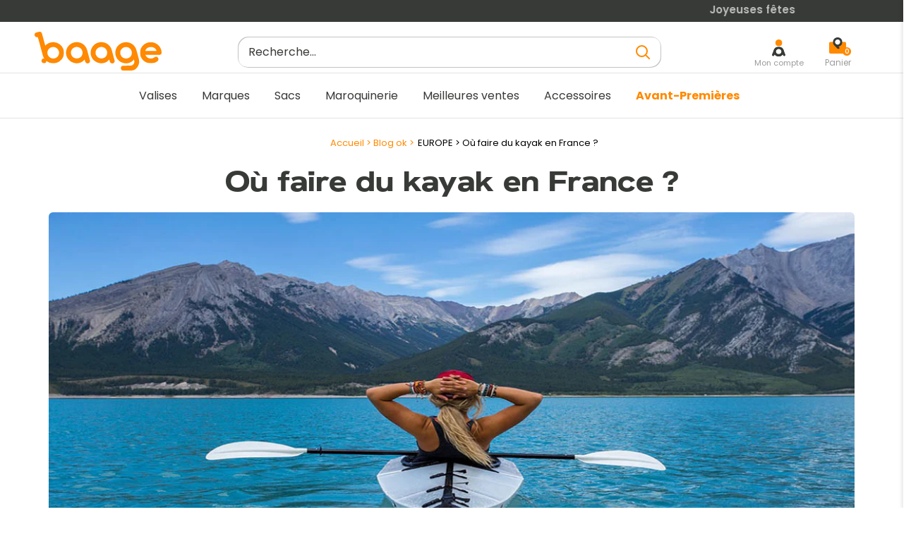

--- FILE ---
content_type: text/html; charset=utf-8
request_url: https://baage.fr/blogs/infos/ou-faire-du-kayak-en-france
body_size: 73151
content:
<!doctype html>

<html class="no-js" lang="fr">
<head>
    <meta charset="utf-8">
    <meta name="viewport" content="width=device-width, initial-scale=1.0, height=device-height, minimum-scale=1.0, maximum-scale=1.0">
    <meta name="theme-color" content="#ff8a00"><title>Où faire du kayak en France ? Les meilleurs spots
</title><meta name="description" content="Êtes-vous attiré par la beauté et l&#39;aventure du kayak ? Avec son littoral réputé pour sa beauté, ses rivières sinueuses et ses lacs magnifiques, le kayak en France promet des expériences à couper le souffle.">
      <link rel="canonical" href="https://baage.fr/blogs/infos/ou-faire-du-kayak-en-france">
    
<link rel="shortcut icon" href="//baage.fr/cdn/shop/files/Fichier_1_96x96.png?v=1624530790" type="image/png"><link rel="preload" href="//baage.fr/cdn/shop/t/109/assets/theme.css?v=16592536122099765721719930396" as="style" onload="this.rel='stylesheet'">
<link rel="preload" href="https://cdn.jsdelivr.net/npm/instantsearch.css@7.4.5/themes/reset-min.css" as="style" onload="this.rel='stylesheet'">
<link rel="preload" href="//baage.fr/cdn/shop/t/109/assets/lugus-custom.css?v=56300671489583562451719930396" as="style" onload="this.rel='stylesheet'">
<link rel="preload" href="https://unpkg.com/flickity@2.3.0/dist/flickity.min.css" as="style" onload="this.rel='stylesheet'">
<link rel="preload" href="//baage.fr/cdn/shop/t/109/assets/CartRework.css?v=89916348670759456231719930396" as="style" onload="this.rel='stylesheet'">
<link rel="preload" href="//baage.fr/cdn/shop/t/109/assets/base.css?v=67080142894450557131719930396" as="style" onload="this.rel='stylesheet'">


<link rel="preload" as="script" href="//baage.fr/cdn/shop/t/109/assets/libs.min.js?v=145316398215798100551719930396">

<link rel="preload" as="script" href="https://ajax.googleapis.com/ajax/libs/jquery/3.5.1/jquery.min.js">


   
    <script src="https://ajax.googleapis.com/ajax/libs/jquery/3.5.1/jquery.min.js"></script>
    
    <link rel="stylesheet" href="https://cdnjs.cloudflare.com/ajax/libs/font-awesome/4.7.0/css/font-awesome.min.css">
       
    <script  type="text/javascript" src="https://cdnjs.cloudflare.com/ajax/libs/slick-carousel/1.6.0/slick.js"></script>
     
    <script src="//baage.fr/cdn/shop/t/109/assets/libs.min.js?v=145316398215798100551719930396"></script><script type="text/javascript">
  function loadCSS(filename){var l=document.createElement('link');l.rel='stylesheet';l.href=filename;var h=document.getElementsByTagName('head')[0];h.parentNode.insertBefore(l,h);}
  window.addEventListener('DOMContentLoaded', (event) => {
    setTimeout(function() {
      loadCSS("https://baage.fr/cdn/shop/t/109/assets/fonts.css?v=82680973259427935201762764862");  
    }, 100);
  });
</script><meta property="og:type" content="article">
  <meta property="og:title" content="Où faire du kayak en France ?"><meta property="og:image" content="http://baage.fr/cdn/shop/articles/woman-gb79973116_1280.jpg?v=1681380527">
    <meta property="og:image:secure_url" content="https://baage.fr/cdn/shop/articles/woman-gb79973116_1280.jpg?v=1681380527">
    <meta property="og:image:width" content="1142">
    <meta property="og:image:height" content="585"><meta property="og:description" content="Êtes-vous attiré par la beauté et l&#39;aventure du kayak ? Avec son littoral réputé pour sa beauté, ses rivières sinueuses et ses lacs magnifiques, le kayak en France promet des expériences à couper le souffle."><meta property="og:url" content="https://baage.fr/blogs/infos/ou-faire-du-kayak-en-france">
<meta property="og:site_name" content="Baage.fr"><meta name="twitter:card" content="summary"><meta name="twitter:title" content="Où faire du kayak en France ?">
  <meta name="twitter:description" content="Êtes-vous attiré par la beauté et l&#39;aventure du kayak ? Si c&#39;est le cas, la France est une destination à ne pas manquer. Avec son littoral réputé pour sa beauté, ses rivières sinueuses et ses lacs magnifiques, le kayak en France promet des expériences à couper le souffle."><meta name="twitter:image" content="https://baage.fr/cdn/shop/articles/woman-gb79973116_1280_600x600_crop_center.jpg?v=1681380527">
    

<style>
  


  :root {
    --default-text-font-size : 15px;
    --base-text-font-size    : 16px;
    --heading-font-family    : Barlow, sans-serif;
    --heading-font-weight    : 600;
    --heading-font-style     : normal;
    --text-font-family       : Poppins, sans-serif;
    --text-font-weight       : 400;
    --text-font-style        : normal;
    --text-font-bolder-weight: 600;
    --text-link-decoration   : underline;

    --text-color               : #373a36;
    --text-color-rgb           : 55, 58, 54;
    --heading-color            : #373a36;
    --border-color             : #e1e3e4;
    --border-color-rgb         : 225, 227, 228;
    --form-border-color        : #d4d6d8;
    --accent-color             : #ff8a00;
    --accent-color-rgb         : 255, 138, 0;
    --link-color               : #ff8a00;
    --link-color-hover         : #b36100;
    --background               : #ffffff;
    --secondary-background     : #ffffff;
    --secondary-background-rgb : 255, 255, 255;
    --accent-background        : rgba(255, 138, 0, 0.08);

    --input-background: #ffffff;

    --error-color       : #d44141;
    --error-background  : rgba(212, 65, 65, 0.07);
    --success-color     : #1b991b;
    --success-background: rgba(27, 153, 27, 0.11);

    --primary-button-background      : rgba(0,0,0,0);
    --primary-button-background-rgb  : 0, 0, 0;
    --primary-button-text-color      : #373a36;

    --primary-button-background-hover      : #FF8A00;
    --primary-button-text-color-hover      : #ffffff;

    --secondary-button-background    : #ff8a00;
    --secondary-button-background-rgb: 255, 138, 0;
    --secondary-button-text-color    : #ffffff;

    --header-background      : #ffffff;
    --header-text-color      : #373a36;
    --header-light-text-color: #373a36;
    --header-border-color    : rgba(55, 58, 54, 0.3);
    --header-accent-color    : #373a36;

    --footer-background-color:    #373a36;
    --footer-heading-text-color:  #ffffff;
    --footer-body-text-color:     #c3c4c3;
    --footer-body-text-color-rgb: 195, 196, 195;
    --footer-accent-color:        #ff8a00;
    --footer-accent-color-rgb:    255, 138, 0;
    --footer-border:              none;

    --flickity-arrow-color: #abb1b4;--product-on-sale-accent           : #ff8a00;
    --product-on-sale-accent-rgb       : 255, 138, 0;
    --product-on-sale-color            : #ffffff;
    --product-in-stock-color           : #076907;
    --product-low-stock-color          : #d44141;
    --product-sold-out-color           : #8a9297;
    --product-custom-label-1-background: #008a00;
    --product-custom-label-1-color     : #ffffff;
    --product-custom-label-2-background: #00a500;
    --product-custom-label-2-color     : #ffffff;
    --product-review-star-color        : #ffbd00;

    --mobile-container-gutter : 20px;
    --desktop-container-gutter: 40px;

    --error_image: files/page_404_bg-baage.png; 
  
/*    Espace je ne sais pas ce que je fais   */
   
    --transform-origin-end:right;
    
/*   retour en zone je sais a peu pres ce que je fais   */
  }

    
    
    
</style>

<script>
  // IE11 does not have support for CSS variables, so we have to polyfill them
  if (!(((window || {}).CSS || {}).supports && window.CSS.supports('(--a: 0)'))) {
    const script = document.createElement('script');
    script.type = 'text/javascript';
    script.src = 'https://cdn.jsdelivr.net/npm/css-vars-ponyfill@2';
    script.onload = function() {
      cssVars({});
    };

    document.getElementsByTagName('head')[0].appendChild(script);
  }
</script>


        <script>window.performance && window.performance.mark && window.performance.mark('shopify.content_for_header.start');</script><meta name="google-site-verification" content="F_Ak_DMkjtgRl6yrY1fwiiZH-HnhWGXhr2WNaVZyi-E">
<meta name="facebook-domain-verification" content="jmlfg4wvk0izr5hy1xmj1p89hr7tt0">
<meta id="shopify-digital-wallet" name="shopify-digital-wallet" content="/55868817560/digital_wallets/dialog">
<meta name="shopify-checkout-api-token" content="96a31de8f9cd348165e0674336ad8178">
<meta id="in-context-paypal-metadata" data-shop-id="55868817560" data-venmo-supported="false" data-environment="production" data-locale="fr_FR" data-paypal-v4="true" data-currency="EUR">
<link rel="alternate" type="application/atom+xml" title="Feed" href="/blogs/infos.atom" />
<script async="async" src="/checkouts/internal/preloads.js?locale=fr-FR"></script>
<script id="shopify-features" type="application/json">{"accessToken":"96a31de8f9cd348165e0674336ad8178","betas":["rich-media-storefront-analytics"],"domain":"baage.fr","predictiveSearch":true,"shopId":55868817560,"locale":"fr"}</script>
<script>var Shopify = Shopify || {};
Shopify.shop = "rayonbagage.myshopify.com";
Shopify.locale = "fr";
Shopify.currency = {"active":"EUR","rate":"1.0"};
Shopify.country = "FR";
Shopify.theme = {"name":"Copie de Thème retrait algolia","id":163785048398,"schema_name":"Warehouse","schema_version":"1.16.9","theme_store_id":null,"role":"main"};
Shopify.theme.handle = "null";
Shopify.theme.style = {"id":null,"handle":null};
Shopify.cdnHost = "baage.fr/cdn";
Shopify.routes = Shopify.routes || {};
Shopify.routes.root = "/";</script>
<script type="module">!function(o){(o.Shopify=o.Shopify||{}).modules=!0}(window);</script>
<script>!function(o){function n(){var o=[];function n(){o.push(Array.prototype.slice.apply(arguments))}return n.q=o,n}var t=o.Shopify=o.Shopify||{};t.loadFeatures=n(),t.autoloadFeatures=n()}(window);</script>
<script id="shop-js-analytics" type="application/json">{"pageType":"article"}</script>
<script defer="defer" async type="module" src="//baage.fr/cdn/shopifycloud/shop-js/modules/v2/client.init-shop-cart-sync_CK653pj-.fr.esm.js"></script>
<script defer="defer" async type="module" src="//baage.fr/cdn/shopifycloud/shop-js/modules/v2/chunk.common_THX2l5vq.esm.js"></script>
<script type="module">
  await import("//baage.fr/cdn/shopifycloud/shop-js/modules/v2/client.init-shop-cart-sync_CK653pj-.fr.esm.js");
await import("//baage.fr/cdn/shopifycloud/shop-js/modules/v2/chunk.common_THX2l5vq.esm.js");

  window.Shopify.SignInWithShop?.initShopCartSync?.({"fedCMEnabled":true,"windoidEnabled":true});

</script>
<script>(function() {
  var isLoaded = false;
  function asyncLoad() {
    if (isLoaded) return;
    isLoaded = true;
    var urls = ["https:\/\/plugin.brevo.com\/integrations\/api\/automation\/script?ma-key=2sb62g7x9elqdhgsu6gnlach\u0026shop=rayonbagage.myshopify.com","https:\/\/plugin.brevo.com\/integrations\/api\/sy\/cart_tracking\/script?user_connection_id=615d568ef1aabf4d741654d3\u0026ma-key=2sb62g7x9elqdhgsu6gnlach\u0026shop=rayonbagage.myshopify.com","https:\/\/cdn.one.store\/javascript\/dist\/1.0\/jcr-widget.js?account_id=shopify:rayonbagage.myshopify.com\u0026shop=rayonbagage.myshopify.com","https:\/\/shopwebapp.dpd.fr\/shopify\/js\/dpd_maps.js?shop=rayonbagage.myshopify.com","https:\/\/storage.nfcube.com\/instafeed-da78613afe50db68b89a363b1d943b55.js?shop=rayonbagage.myshopify.com","https:\/\/prod.shop.analytics.kiliba.eu\/shopifyScriptTag.min.js?shop=rayonbagage.myshopify.com","https:\/\/d33a6lvgbd0fej.cloudfront.net\/script_tag\/secomapp.scripttag.js?shop=rayonbagage.myshopify.com"];
    for (var i = 0; i < urls.length; i++) {
      var s = document.createElement('script');
      s.type = 'text/javascript';
      s.async = true;
      s.src = urls[i];
      var x = document.getElementsByTagName('script')[0];
      x.parentNode.insertBefore(s, x);
    }
  };
  document.addEventListener('StartAsyncLoading',function(event){asyncLoad();});if(window.attachEvent) {
    window.attachEvent('onload', function(){});
  } else {
    window.addEventListener('load', function(){}, false);
  }
})();</script>
<script id="__st">var __st={"a":55868817560,"offset":3600,"reqid":"9a433def-63d4-475c-a22e-dc17e134dd4a-1767659172","pageurl":"baage.fr\/blogs\/infos\/ou-faire-du-kayak-en-france","s":"articles-605557326158","u":"e4fd909d39f4","p":"article","rtyp":"article","rid":605557326158};</script>
<script>window.ShopifyPaypalV4VisibilityTracking = true;</script>
<script id="captcha-bootstrap">!function(){'use strict';const t='contact',e='account',n='new_comment',o=[[t,t],['blogs',n],['comments',n],[t,'customer']],c=[[e,'customer_login'],[e,'guest_login'],[e,'recover_customer_password'],[e,'create_customer']],r=t=>t.map((([t,e])=>`form[action*='/${t}']:not([data-nocaptcha='true']) input[name='form_type'][value='${e}']`)).join(','),a=t=>()=>t?[...document.querySelectorAll(t)].map((t=>t.form)):[];function s(){const t=[...o],e=r(t);return a(e)}const i='password',u='form_key',d=['recaptcha-v3-token','g-recaptcha-response','h-captcha-response',i],f=()=>{try{return window.sessionStorage}catch{return}},m='__shopify_v',_=t=>t.elements[u];function p(t,e,n=!1){try{const o=window.sessionStorage,c=JSON.parse(o.getItem(e)),{data:r}=function(t){const{data:e,action:n}=t;return t[m]||n?{data:e,action:n}:{data:t,action:n}}(c);for(const[e,n]of Object.entries(r))t.elements[e]&&(t.elements[e].value=n);n&&o.removeItem(e)}catch(o){console.error('form repopulation failed',{error:o})}}const l='form_type',E='cptcha';function T(t){t.dataset[E]=!0}const w=window,h=w.document,L='Shopify',v='ce_forms',y='captcha';let A=!1;((t,e)=>{const n=(g='f06e6c50-85a8-45c8-87d0-21a2b65856fe',I='https://cdn.shopify.com/shopifycloud/storefront-forms-hcaptcha/ce_storefront_forms_captcha_hcaptcha.v1.5.2.iife.js',D={infoText:'Protégé par hCaptcha',privacyText:'Confidentialité',termsText:'Conditions'},(t,e,n)=>{const o=w[L][v],c=o.bindForm;if(c)return c(t,g,e,D).then(n);var r;o.q.push([[t,g,e,D],n]),r=I,A||(h.body.append(Object.assign(h.createElement('script'),{id:'captcha-provider',async:!0,src:r})),A=!0)});var g,I,D;w[L]=w[L]||{},w[L][v]=w[L][v]||{},w[L][v].q=[],w[L][y]=w[L][y]||{},w[L][y].protect=function(t,e){n(t,void 0,e),T(t)},Object.freeze(w[L][y]),function(t,e,n,w,h,L){const[v,y,A,g]=function(t,e,n){const i=e?o:[],u=t?c:[],d=[...i,...u],f=r(d),m=r(i),_=r(d.filter((([t,e])=>n.includes(e))));return[a(f),a(m),a(_),s()]}(w,h,L),I=t=>{const e=t.target;return e instanceof HTMLFormElement?e:e&&e.form},D=t=>v().includes(t);t.addEventListener('submit',(t=>{const e=I(t);if(!e)return;const n=D(e)&&!e.dataset.hcaptchaBound&&!e.dataset.recaptchaBound,o=_(e),c=g().includes(e)&&(!o||!o.value);(n||c)&&t.preventDefault(),c&&!n&&(function(t){try{if(!f())return;!function(t){const e=f();if(!e)return;const n=_(t);if(!n)return;const o=n.value;o&&e.removeItem(o)}(t);const e=Array.from(Array(32),(()=>Math.random().toString(36)[2])).join('');!function(t,e){_(t)||t.append(Object.assign(document.createElement('input'),{type:'hidden',name:u})),t.elements[u].value=e}(t,e),function(t,e){const n=f();if(!n)return;const o=[...t.querySelectorAll(`input[type='${i}']`)].map((({name:t})=>t)),c=[...d,...o],r={};for(const[a,s]of new FormData(t).entries())c.includes(a)||(r[a]=s);n.setItem(e,JSON.stringify({[m]:1,action:t.action,data:r}))}(t,e)}catch(e){console.error('failed to persist form',e)}}(e),e.submit())}));const S=(t,e)=>{t&&!t.dataset[E]&&(n(t,e.some((e=>e===t))),T(t))};for(const o of['focusin','change'])t.addEventListener(o,(t=>{const e=I(t);D(e)&&S(e,y())}));const B=e.get('form_key'),M=e.get(l),P=B&&M;t.addEventListener('StartPreviewBarLoading',(()=>{const t=y();if(P)for(const e of t)e.elements[l].value===M&&p(e,B);[...new Set([...A(),...v().filter((t=>'true'===t.dataset.shopifyCaptcha))])].forEach((e=>S(e,t)))}))}(h,new URLSearchParams(w.location.search),n,t,e,['guest_login'])})(!0,!0)}();</script>
<script integrity="sha256-4kQ18oKyAcykRKYeNunJcIwy7WH5gtpwJnB7kiuLZ1E=" data-source-attribution="shopify.loadfeatures" defer="defer" src="//baage.fr/cdn/shopifycloud/storefront/assets/storefront/load_feature-a0a9edcb.js" crossorigin="anonymous"></script>
<script data-source-attribution="shopify.dynamic_checkout.dynamic.init">var Shopify=Shopify||{};Shopify.PaymentButton=Shopify.PaymentButton||{isStorefrontPortableWallets:!0,init:function(){window.Shopify.PaymentButton.init=function(){};var t=document.createElement("script");t.src="https://baage.fr/cdn/shopifycloud/portable-wallets/latest/portable-wallets.fr.js",t.type="module",document.head.appendChild(t)}};
</script>
<script data-source-attribution="shopify.dynamic_checkout.buyer_consent">
  function portableWalletsHideBuyerConsent(e){var t=document.getElementById("shopify-buyer-consent"),n=document.getElementById("shopify-subscription-policy-button");t&&n&&(t.classList.add("hidden"),t.setAttribute("aria-hidden","true"),n.removeEventListener("click",e))}function portableWalletsShowBuyerConsent(e){var t=document.getElementById("shopify-buyer-consent"),n=document.getElementById("shopify-subscription-policy-button");t&&n&&(t.classList.remove("hidden"),t.removeAttribute("aria-hidden"),n.addEventListener("click",e))}window.Shopify?.PaymentButton&&(window.Shopify.PaymentButton.hideBuyerConsent=portableWalletsHideBuyerConsent,window.Shopify.PaymentButton.showBuyerConsent=portableWalletsShowBuyerConsent);
</script>
<script data-source-attribution="shopify.dynamic_checkout.cart.bootstrap">document.addEventListener("StartPreviewBarLoading",(function(){function t(){return document.querySelector("shopify-accelerated-checkout-cart, shopify-accelerated-checkout")}if(t())Shopify.PaymentButton.init();else{new MutationObserver((function(e,n){t()&&(Shopify.PaymentButton.init(),n.disconnect())})).observe(document.body,{childList:!0,subtree:!0})}}));
</script>
<link id="shopify-accelerated-checkout-styles" rel="stylesheet" media="screen" href="https://baage.fr/cdn/shopifycloud/portable-wallets/latest/accelerated-checkout-backwards-compat.css" crossorigin="anonymous">
<style id="shopify-accelerated-checkout-cart">
        #shopify-buyer-consent {
  margin-top: 1em;
  display: inline-block;
  width: 100%;
}

#shopify-buyer-consent.hidden {
  display: none;
}

#shopify-subscription-policy-button {
  background: none;
  border: none;
  padding: 0;
  text-decoration: underline;
  font-size: inherit;
  cursor: pointer;
}

#shopify-subscription-policy-button::before {
  box-shadow: none;
}

      </style>

<script>window.performance && window.performance.mark && window.performance.mark('shopify.content_for_header.end');</script> 

    <link rel="stylesheet" href="//baage.fr/cdn/shop/t/109/assets/theme.css?v=16592536122099765721719930396">
    <link rel="stylesheet" href="//baage.fr/cdn/shop/t/109/assets/base.css?v=67080142894450557131719930396">

    
  <script type="application/ld+json" id="main-microdata">
  {
    "@context": "http://schema.org",
    "@type": "BlogPosting",
    "mainEntityOfPage": "/blogs/infos/ou-faire-du-kayak-en-france",
    "articleSection": "Blog ok",
    "keywords": "Destinations, EUROPE",
    "headline": "Où faire du kayak en France ?",
    "description": "Êtes-vous attiré par la beauté et l'aventure du kayak ? Si c'est le cas, la France est une destination à ne pas manquer. Avec son littoral réputé...",
    "dateCreated": "2023-04-13T12:04:20",
    "datePublished": "2023-07-02T17:00:01",
    "dateModified": "2023-07-02T17:00:01",
    "image": {
      "@type": "ImageObject",
      "url": "https://baage.fr/cdn/shop/articles/woman-gb79973116_1280_1024x.jpg?v=1681380527",
      "image": "https://baage.fr/cdn/shop/articles/woman-gb79973116_1280_1024x.jpg?v=1681380527",
      "name": "où-faire-du-kayak-en-france",
      "width": "1024",
      "height": "1024"
    },
    "author": {
      "@type": "Person",
      "name": "Brand Développement (commun)",
      "givenName": "Brand",
      "familyName": "Développement (commun)"
    },
    "publisher": {
      "@type": "Organization",
      "name": "Baage.fr"
    },
    "commentCount": 0,
    "comment": []
  }
  </script>



  <script type="application/ld+json">
  {
    "@context": "http://schema.org",
    "@type": "BreadcrumbList",
  "itemListElement": [{
      "@type": "ListItem",
      "position": 1,
      "name": "Accueil",
      "item": "https://baage.fr"
    },{
          "@type": "ListItem",
          "position": 2,
          "name": "Blog ok",
          "item": "https://baage.fr/blogs/infos"
        }, {
          "@type": "ListItem",
          "position": 3,
          "name": "Blog ok",
          "item": "https://baage.fr/blogs/infos/ou-faire-du-kayak-en-france"
        }]
  }
  </script>


    <script>
        // This allows to expose several variables to the global scope, to be used in scripts
        window.theme = {
            pageType: "article",
            cartCount: 0,
            moneyFormat: "{{amount_with_comma_separator}}€",
            moneyWithCurrencyFormat: "€{{amount_with_comma_separator}} EUR",
            currencyCodeEnabled: null,
            showDiscount: false,
            discountMode: "percentage",
            searchMode: "product,article",
            searchUnavailableProducts: "hide",
            cartType: "drawer"
        };

        window.routes = {
            rootUrl: "\/",
            rootUrlWithoutSlash: '',
            cartUrl: "\/cart",
            cartAddUrl: "\/cart\/add",
            cartChangeUrl: "\/cart\/change",
            searchUrl: "\/search",
            productRecommendationsUrl: "\/recommendations\/products"
        };

        window.languages = {
            productRegularPrice: "Prix normal",
            productSalePrice: "Prix réduit",
            collectionOnSaleLabel: "Economisez {{savings}}",
            productFormUnavailable: "Indisponible",
            productFormAddToCart: "Ajouter au panier",
            productFormSoldOut: "Rupture de stock",
            productAdded: "Le produit a été ajouté au panier",
            productAddedShort: "Ajouté !",
            shippingEstimatorNoResults: "Nous ne livrons pas à votre adresse.",
            shippingEstimatorOneResult: "Il y a une option de livraison disponible :",
            shippingEstimatorMultipleResults: "Il y a {{count}} options de livraison disponibles :",
            shippingEstimatorErrors: "Une erreur s\u0026#39;est produite :"
        };

        window.lazySizesConfig = {
            loadHidden: false,
            hFac: 0.8,
            expFactor: 3,
            loadMode: 1,
            customMedia: {
                '--phone': '(max-width: 640px)',
                '--tablet': '(min-width: 641px) and (max-width: 1023px)',
                '--lap': '(min-width: 1024px)'
            }
        };

        document.documentElement.className = document.documentElement.className.replace('no-js', 'js');
    </script><script>
      window.customerReviewsTemplate = {
        "review" : `<div class="cr-review">

	<div class="cr-review__author">
		<span class="cr-review__author-name"></span>
		<span class="cr-review__author-badge">
			<img src='//baage.fr/cdn/shop/t/109/assets/acheteur_verifie.png?v=147702480737538974631719930396' alt="" loading="lazy">
		</span>
		<span class="cr-review__author-verified">Acheteur vérifié</span>
	</div>

	<div class="cr-review__rate">
		
			<div class="cr-review__rate-star">
			<svg width="18" height="17" viewBox="0 0 18 17" fill="none" xmlns="http://www.w3.org/2000/svg">
  <path d="M8.65614 1.42654C8.93232 0.639884 9.85221 0.639886 10.1284 1.42654L11.7111 5.93467C11.8367 6.29243 12.1265 6.52465 12.4473 6.52465H17.0012C17.827 6.52465 18.1114 7.85673 17.3893 8.34227L14.1096 10.5475C13.7514 10.7884 13.6012 11.3183 13.7616 11.7752L15.0938 15.5697C15.3919 16.4188 14.6353 17.245 13.9696 16.7973L9.78035 13.9804C9.53895 13.8181 9.24557 13.8181 9.00418 13.9804L4.81501 16.7973C4.14925 17.245 3.39269 16.4188 3.6908 15.5697L5.02298 11.7752C5.18337 11.3183 5.03314 10.7884 4.67494 10.5475L1.39528 8.34227C0.673191 7.85673 0.957606 6.52465 1.78336 6.52465H6.33732C6.65809 6.52465 6.94784 6.29242 7.07344 5.93467L8.65614 1.42654Z" fill="#E3E3E3"/>
</svg>
			</div>
		
			<div class="cr-review__rate-star">
			<svg width="18" height="17" viewBox="0 0 18 17" fill="none" xmlns="http://www.w3.org/2000/svg">
  <path d="M8.65614 1.42654C8.93232 0.639884 9.85221 0.639886 10.1284 1.42654L11.7111 5.93467C11.8367 6.29243 12.1265 6.52465 12.4473 6.52465H17.0012C17.827 6.52465 18.1114 7.85673 17.3893 8.34227L14.1096 10.5475C13.7514 10.7884 13.6012 11.3183 13.7616 11.7752L15.0938 15.5697C15.3919 16.4188 14.6353 17.245 13.9696 16.7973L9.78035 13.9804C9.53895 13.8181 9.24557 13.8181 9.00418 13.9804L4.81501 16.7973C4.14925 17.245 3.39269 16.4188 3.6908 15.5697L5.02298 11.7752C5.18337 11.3183 5.03314 10.7884 4.67494 10.5475L1.39528 8.34227C0.673191 7.85673 0.957606 6.52465 1.78336 6.52465H6.33732C6.65809 6.52465 6.94784 6.29242 7.07344 5.93467L8.65614 1.42654Z" fill="#E3E3E3"/>
</svg>
			</div>
		
			<div class="cr-review__rate-star">
			<svg width="18" height="17" viewBox="0 0 18 17" fill="none" xmlns="http://www.w3.org/2000/svg">
  <path d="M8.65614 1.42654C8.93232 0.639884 9.85221 0.639886 10.1284 1.42654L11.7111 5.93467C11.8367 6.29243 12.1265 6.52465 12.4473 6.52465H17.0012C17.827 6.52465 18.1114 7.85673 17.3893 8.34227L14.1096 10.5475C13.7514 10.7884 13.6012 11.3183 13.7616 11.7752L15.0938 15.5697C15.3919 16.4188 14.6353 17.245 13.9696 16.7973L9.78035 13.9804C9.53895 13.8181 9.24557 13.8181 9.00418 13.9804L4.81501 16.7973C4.14925 17.245 3.39269 16.4188 3.6908 15.5697L5.02298 11.7752C5.18337 11.3183 5.03314 10.7884 4.67494 10.5475L1.39528 8.34227C0.673191 7.85673 0.957606 6.52465 1.78336 6.52465H6.33732C6.65809 6.52465 6.94784 6.29242 7.07344 5.93467L8.65614 1.42654Z" fill="#E3E3E3"/>
</svg>
			</div>
		
			<div class="cr-review__rate-star">
			<svg width="18" height="17" viewBox="0 0 18 17" fill="none" xmlns="http://www.w3.org/2000/svg">
  <path d="M8.65614 1.42654C8.93232 0.639884 9.85221 0.639886 10.1284 1.42654L11.7111 5.93467C11.8367 6.29243 12.1265 6.52465 12.4473 6.52465H17.0012C17.827 6.52465 18.1114 7.85673 17.3893 8.34227L14.1096 10.5475C13.7514 10.7884 13.6012 11.3183 13.7616 11.7752L15.0938 15.5697C15.3919 16.4188 14.6353 17.245 13.9696 16.7973L9.78035 13.9804C9.53895 13.8181 9.24557 13.8181 9.00418 13.9804L4.81501 16.7973C4.14925 17.245 3.39269 16.4188 3.6908 15.5697L5.02298 11.7752C5.18337 11.3183 5.03314 10.7884 4.67494 10.5475L1.39528 8.34227C0.673191 7.85673 0.957606 6.52465 1.78336 6.52465H6.33732C6.65809 6.52465 6.94784 6.29242 7.07344 5.93467L8.65614 1.42654Z" fill="#E3E3E3"/>
</svg>
			</div>
		
			<div class="cr-review__rate-star">
			<svg width="18" height="17" viewBox="0 0 18 17" fill="none" xmlns="http://www.w3.org/2000/svg">
  <path d="M8.65614 1.42654C8.93232 0.639884 9.85221 0.639886 10.1284 1.42654L11.7111 5.93467C11.8367 6.29243 12.1265 6.52465 12.4473 6.52465H17.0012C17.827 6.52465 18.1114 7.85673 17.3893 8.34227L14.1096 10.5475C13.7514 10.7884 13.6012 11.3183 13.7616 11.7752L15.0938 15.5697C15.3919 16.4188 14.6353 17.245 13.9696 16.7973L9.78035 13.9804C9.53895 13.8181 9.24557 13.8181 9.00418 13.9804L4.81501 16.7973C4.14925 17.245 3.39269 16.4188 3.6908 15.5697L5.02298 11.7752C5.18337 11.3183 5.03314 10.7884 4.67494 10.5475L1.39528 8.34227C0.673191 7.85673 0.957606 6.52465 1.78336 6.52465H6.33732C6.65809 6.52465 6.94784 6.29242 7.07344 5.93467L8.65614 1.42654Z" fill="#E3E3E3"/>
</svg>
			</div>
		
	</div>

	<div class="cr-review__content">
		<div class="cr-review__content-ordered-at">
			Commande réalisée le <span></span>
		</div>

		<div class="cr-review__content-text">
			<p></p>

			<div class="cr-review__content-text-reply">
			</div>

		</div>






	</div>
</div>
`,
        "response" : `<div class="cr-response">
    <div class="cr-response__author">
        <img class="cr-response__author-logo" src="//baage.fr/cdn/shop/t/109/assets/baage-logo-review.png?v=168157620246490621181719930396" alt="">
        <span class="cr-response__author-name">Baage</span>
    </div>

    <div class="cr-response__text">

    </div>
</div>`,
      }
    </script>

    <script src="//baage.fr/cdn/shop/t/109/assets/theme.js?v=76832720911563893351719930396" defer></script>
    <script src="//baage.fr/cdn/shop/t/109/assets/custom.js?v=73856274714334160591719930396" defer></script>

    <script>
	window.i18n = {
	  algolia : {
      "color_option": "Couleur",
      "no_results": "Aucun produit trouvé",
      "product": "produit",
      "products": "produits",
      "search": {
        "no_results": "Nous sommes désolés, il n’y a pas de résultats pour votre recherche",
        "found_product": "produit trouvé pour",
        "found_products": "produits trouvés pour"
      }
    }
	}
</script>


    <!-- Custom assets - Lugus -->
    <link rel="stylesheet" href="https://cdn.jsdelivr.net/npm/instantsearch.css@7.4.5/themes/reset-min.css">
    <link rel="stylesheet" href="//baage.fr/cdn/shop/t/109/assets/lugus-custom.css?v=56300671489583562451719930396">
    <script src="//baage.fr/cdn/shop/t/109/assets/lugus-custom.min.js?v=76959310104635130091719930396" defer></script>
    <link rel="stylesheet" href="https://unpkg.com/flickity@2.3.0/dist/flickity.min.css">
    <script src="https://unpkg.com/flickity@2/dist/flickity.pkgd.min.js" defer></script><script>
            (function () {
                window.onpageshow = function () {
                    // We force re-freshing the cart content onpageshow, as most browsers will serve a cache copy when hitting the
                    // back button, which cause staled data
                    document.documentElement.dispatchEvent(new CustomEvent('cart:refresh', {
                        bubbles: true,
                        detail: {scrollToTop: false}
                    }));
                };
            })();
        </script><!-- Global site tag (gtag.js) - Google Ads -->
<script>
  document.addEventListener('StartAsyncLoading',function(event){  
  var resource = document.createElement('script'); 
  resource.async = "true";
  resource.src = "https://www.googletagmanager.com/gtag/js?id=AW-447233821";
  var script = document.getElementsByTagName('script')[0];
  script.parentNode.insertBefore(resource, script);
  
  window.dataLayer = window.dataLayer || [];
  function gtag(){dataLayer.push(arguments);}
  gtag('js', new Date());

  gtag('config', 'AW-447233821');
  });
</script>
      <!-- END Global site tag (gtag.js) - Google Ads -->

      <!-- BEGIN tag avis verifies -->
  <script charset="utf-8" data-src="//cl.avis-verifies.com/fr/cache/6/8/3/6833ccce-3940-6244-cd24-a217830a3740/AWS/PRODUCT_API/tag.min.js"></script>
      <!-- END tag avis verifies -->
  
    <!-- BEGIN Bing Ads: ID : 134624701 -->
  <script>document.addEventListener('StartAsyncLoading',function(event){(function(w,d,t,r,u){var f,n,i;w[u]=w[u]||[],f=function(){var o={ti:"134624701"};o.q=w[u],w[u]=new UET(o),w[u].push("pageLoad")},n=d.createElement(t),n.src=r,n.async=1,n.onload=n.onreadystatechange=function(){var s=this.readyState;s&&s!=="loaded"&&s!=="complete"||(f(),n.onload=n.onreadystatechange=null)},i=d.getElementsByTagName(t)[0],i.parentNode.insertBefore(n,i)})(window,document,"script","//bat.bing.com/bat.js","uetq");
                                                                        function uet_report_conversion() {window.uetq = window.uetq || [];window.uetq.push('event', 'purchase', {});}});</script>
  <!-- END Bing Ads: ID : 134624701 -->

<!-- Hotjar Tracking Code for Baage -->
<script>
   document.addEventListener('StartAsyncLoading',function(event){
    (function(h,o,t,j,a,r){
        h.hj=h.hj||function(){(h.hj.q=h.hj.q||[]).push(arguments)};
        h._hjSettings={hjid:1932085,hjsv:6};
        a=o.getElementsByTagName('head')[0];
        r=o.createElement('script');r.async=1;
        r.src=t+h._hjSettings.hjid+j+h._hjSettings.hjsv;
        a.appendChild(r);
    })(window,document,'https://static.hotjar.com/c/hotjar-','.js?sv=');
    });
</script>

  
<!-- BEGIN app block: shopify://apps/one-ai-email-sms-marketing/blocks/embed-pixel/e2660a3c-4398-468f-b8cb-e4e470225df5 -->

<!-- END app block --><!-- BEGIN app block: shopify://apps/kwanko-tracking/blocks/kwanko-tracking/82a7aed2-cf83-498c-887f-bc6c2e8db7f7 --><script type="text/javascript">
  document.addEventListener("DOMContentLoaded", function() {
    if (!KWKUniJS) {
      return;
    }
    
      KWKUniJS.debug('trigger theme app extension JS code for p78687 with domain https://tcx.baage.fr/');
      KWKUniJS.setVar('PROG','78687');
      KWKUniJS.setVar('TRK_HOST','https://tcx.baage.fr/');
      var shopifyPtagParams = {
        'customerId'    :  '' ,
        'siteType'      : KWKUniJS.tools.getDeviceType(),
        'language'      : navigator.language.replace('-','_')
      };
      
      if (shopifyPtagParams.hasOwnProperty('zone')) {
        KWKUniJS.ptag(shopifyPtagParams);
      }
    
  });
</script>

<!-- END app block --><script src="https://cdn.shopify.com/extensions/09be6f57-2146-44fb-aedc-503c9ee38877/one-ai-sms-email-marketing-11/assets/one-pixel.js" type="text/javascript" defer="defer"></script>
<script src="https://cdn.shopify.com/extensions/2fd20563-1b1f-4b72-976d-3f86c2af4a71/2.2.1/assets/kwkuni.js" type="text/javascript" defer="defer"></script>
<script src="https://cdn.shopify.com/extensions/019a56b3-a10d-71da-bcaa-8db55837abd4/ruffruff-table-of-contents-32/assets/theme-extension.umd.js" type="text/javascript" defer="defer"></script>
<script src="https://cdn.shopify.com/extensions/019b0ca3-aa13-7aa2-a0b4-6cb667a1f6f7/essential-countdown-timer-55/assets/countdown_timer_essential_apps.min.js" type="text/javascript" defer="defer"></script>
<link href="https://monorail-edge.shopifysvc.com" rel="dns-prefetch">
<script>(function(){if ("sendBeacon" in navigator && "performance" in window) {try {var session_token_from_headers = performance.getEntriesByType('navigation')[0].serverTiming.find(x => x.name == '_s').description;} catch {var session_token_from_headers = undefined;}var session_cookie_matches = document.cookie.match(/_shopify_s=([^;]*)/);var session_token_from_cookie = session_cookie_matches && session_cookie_matches.length === 2 ? session_cookie_matches[1] : "";var session_token = session_token_from_headers || session_token_from_cookie || "";function handle_abandonment_event(e) {var entries = performance.getEntries().filter(function(entry) {return /monorail-edge.shopifysvc.com/.test(entry.name);});if (!window.abandonment_tracked && entries.length === 0) {window.abandonment_tracked = true;var currentMs = Date.now();var navigation_start = performance.timing.navigationStart;var payload = {shop_id: 55868817560,url: window.location.href,navigation_start,duration: currentMs - navigation_start,session_token,page_type: "article"};window.navigator.sendBeacon("https://monorail-edge.shopifysvc.com/v1/produce", JSON.stringify({schema_id: "online_store_buyer_site_abandonment/1.1",payload: payload,metadata: {event_created_at_ms: currentMs,event_sent_at_ms: currentMs}}));}}window.addEventListener('pagehide', handle_abandonment_event);}}());</script>
<script id="web-pixels-manager-setup">(function e(e,d,r,n,o){if(void 0===o&&(o={}),!Boolean(null===(a=null===(i=window.Shopify)||void 0===i?void 0:i.analytics)||void 0===a?void 0:a.replayQueue)){var i,a;window.Shopify=window.Shopify||{};var t=window.Shopify;t.analytics=t.analytics||{};var s=t.analytics;s.replayQueue=[],s.publish=function(e,d,r){return s.replayQueue.push([e,d,r]),!0};try{self.performance.mark("wpm:start")}catch(e){}var l=function(){var e={modern:/Edge?\/(1{2}[4-9]|1[2-9]\d|[2-9]\d{2}|\d{4,})\.\d+(\.\d+|)|Firefox\/(1{2}[4-9]|1[2-9]\d|[2-9]\d{2}|\d{4,})\.\d+(\.\d+|)|Chrom(ium|e)\/(9{2}|\d{3,})\.\d+(\.\d+|)|(Maci|X1{2}).+ Version\/(15\.\d+|(1[6-9]|[2-9]\d|\d{3,})\.\d+)([,.]\d+|)( \(\w+\)|)( Mobile\/\w+|) Safari\/|Chrome.+OPR\/(9{2}|\d{3,})\.\d+\.\d+|(CPU[ +]OS|iPhone[ +]OS|CPU[ +]iPhone|CPU IPhone OS|CPU iPad OS)[ +]+(15[._]\d+|(1[6-9]|[2-9]\d|\d{3,})[._]\d+)([._]\d+|)|Android:?[ /-](13[3-9]|1[4-9]\d|[2-9]\d{2}|\d{4,})(\.\d+|)(\.\d+|)|Android.+Firefox\/(13[5-9]|1[4-9]\d|[2-9]\d{2}|\d{4,})\.\d+(\.\d+|)|Android.+Chrom(ium|e)\/(13[3-9]|1[4-9]\d|[2-9]\d{2}|\d{4,})\.\d+(\.\d+|)|SamsungBrowser\/([2-9]\d|\d{3,})\.\d+/,legacy:/Edge?\/(1[6-9]|[2-9]\d|\d{3,})\.\d+(\.\d+|)|Firefox\/(5[4-9]|[6-9]\d|\d{3,})\.\d+(\.\d+|)|Chrom(ium|e)\/(5[1-9]|[6-9]\d|\d{3,})\.\d+(\.\d+|)([\d.]+$|.*Safari\/(?![\d.]+ Edge\/[\d.]+$))|(Maci|X1{2}).+ Version\/(10\.\d+|(1[1-9]|[2-9]\d|\d{3,})\.\d+)([,.]\d+|)( \(\w+\)|)( Mobile\/\w+|) Safari\/|Chrome.+OPR\/(3[89]|[4-9]\d|\d{3,})\.\d+\.\d+|(CPU[ +]OS|iPhone[ +]OS|CPU[ +]iPhone|CPU IPhone OS|CPU iPad OS)[ +]+(10[._]\d+|(1[1-9]|[2-9]\d|\d{3,})[._]\d+)([._]\d+|)|Android:?[ /-](13[3-9]|1[4-9]\d|[2-9]\d{2}|\d{4,})(\.\d+|)(\.\d+|)|Mobile Safari.+OPR\/([89]\d|\d{3,})\.\d+\.\d+|Android.+Firefox\/(13[5-9]|1[4-9]\d|[2-9]\d{2}|\d{4,})\.\d+(\.\d+|)|Android.+Chrom(ium|e)\/(13[3-9]|1[4-9]\d|[2-9]\d{2}|\d{4,})\.\d+(\.\d+|)|Android.+(UC? ?Browser|UCWEB|U3)[ /]?(15\.([5-9]|\d{2,})|(1[6-9]|[2-9]\d|\d{3,})\.\d+)\.\d+|SamsungBrowser\/(5\.\d+|([6-9]|\d{2,})\.\d+)|Android.+MQ{2}Browser\/(14(\.(9|\d{2,})|)|(1[5-9]|[2-9]\d|\d{3,})(\.\d+|))(\.\d+|)|K[Aa][Ii]OS\/(3\.\d+|([4-9]|\d{2,})\.\d+)(\.\d+|)/},d=e.modern,r=e.legacy,n=navigator.userAgent;return n.match(d)?"modern":n.match(r)?"legacy":"unknown"}(),u="modern"===l?"modern":"legacy",c=(null!=n?n:{modern:"",legacy:""})[u],f=function(e){return[e.baseUrl,"/wpm","/b",e.hashVersion,"modern"===e.buildTarget?"m":"l",".js"].join("")}({baseUrl:d,hashVersion:r,buildTarget:u}),m=function(e){var d=e.version,r=e.bundleTarget,n=e.surface,o=e.pageUrl,i=e.monorailEndpoint;return{emit:function(e){var a=e.status,t=e.errorMsg,s=(new Date).getTime(),l=JSON.stringify({metadata:{event_sent_at_ms:s},events:[{schema_id:"web_pixels_manager_load/3.1",payload:{version:d,bundle_target:r,page_url:o,status:a,surface:n,error_msg:t},metadata:{event_created_at_ms:s}}]});if(!i)return console&&console.warn&&console.warn("[Web Pixels Manager] No Monorail endpoint provided, skipping logging."),!1;try{return self.navigator.sendBeacon.bind(self.navigator)(i,l)}catch(e){}var u=new XMLHttpRequest;try{return u.open("POST",i,!0),u.setRequestHeader("Content-Type","text/plain"),u.send(l),!0}catch(e){return console&&console.warn&&console.warn("[Web Pixels Manager] Got an unhandled error while logging to Monorail."),!1}}}}({version:r,bundleTarget:l,surface:e.surface,pageUrl:self.location.href,monorailEndpoint:e.monorailEndpoint});try{o.browserTarget=l,function(e){var d=e.src,r=e.async,n=void 0===r||r,o=e.onload,i=e.onerror,a=e.sri,t=e.scriptDataAttributes,s=void 0===t?{}:t,l=document.createElement("script"),u=document.querySelector("head"),c=document.querySelector("body");if(l.async=n,l.src=d,a&&(l.integrity=a,l.crossOrigin="anonymous"),s)for(var f in s)if(Object.prototype.hasOwnProperty.call(s,f))try{l.dataset[f]=s[f]}catch(e){}if(o&&l.addEventListener("load",o),i&&l.addEventListener("error",i),u)u.appendChild(l);else{if(!c)throw new Error("Did not find a head or body element to append the script");c.appendChild(l)}}({src:f,async:!0,onload:function(){if(!function(){var e,d;return Boolean(null===(d=null===(e=window.Shopify)||void 0===e?void 0:e.analytics)||void 0===d?void 0:d.initialized)}()){var d=window.webPixelsManager.init(e)||void 0;if(d){var r=window.Shopify.analytics;r.replayQueue.forEach((function(e){var r=e[0],n=e[1],o=e[2];d.publishCustomEvent(r,n,o)})),r.replayQueue=[],r.publish=d.publishCustomEvent,r.visitor=d.visitor,r.initialized=!0}}},onerror:function(){return m.emit({status:"failed",errorMsg:"".concat(f," has failed to load")})},sri:function(e){var d=/^sha384-[A-Za-z0-9+/=]+$/;return"string"==typeof e&&d.test(e)}(c)?c:"",scriptDataAttributes:o}),m.emit({status:"loading"})}catch(e){m.emit({status:"failed",errorMsg:(null==e?void 0:e.message)||"Unknown error"})}}})({shopId: 55868817560,storefrontBaseUrl: "https://baage.fr",extensionsBaseUrl: "https://extensions.shopifycdn.com/cdn/shopifycloud/web-pixels-manager",monorailEndpoint: "https://monorail-edge.shopifysvc.com/unstable/produce_batch",surface: "storefront-renderer",enabledBetaFlags: ["2dca8a86","a0d5f9d2"],webPixelsConfigList: [{"id":"2578284878","configuration":"{\"shop\":\"rayonbagage.myshopify.com\",\"collect_url\":\"https:\\\/\\\/collect.bogos.io\\\/collect\"}","eventPayloadVersion":"v1","runtimeContext":"STRICT","scriptVersion":"4c3387db0e3caa5aec41f9eb211f7105","type":"APP","apiClientId":177733,"privacyPurposes":["ANALYTICS","MARKETING","SALE_OF_DATA"],"dataSharingAdjustments":{"protectedCustomerApprovalScopes":["read_customer_address","read_customer_email","read_customer_name","read_customer_personal_data","read_customer_phone"]}},{"id":"2180251982","configuration":"{\"mclic\":\"P51335F1011\",\"firstpartydomain\":\"https:\\\/\\\/tcx.baage.fr\\\/\"}","eventPayloadVersion":"v1","runtimeContext":"STRICT","scriptVersion":"f4ecd8be4aa2a720b1f57ececbcc833a","type":"APP","apiClientId":6468651,"privacyPurposes":[],"dataSharingAdjustments":{"protectedCustomerApprovalScopes":["read_customer_personal_data"]}},{"id":"1077281102","configuration":"{\"config\":\"{\\\"pixel_id\\\":\\\"G-6L0W25Z2EZ\\\",\\\"target_country\\\":\\\"FR\\\",\\\"gtag_events\\\":[{\\\"type\\\":\\\"search\\\",\\\"action_label\\\":[\\\"G-6L0W25Z2EZ\\\",\\\"AW-447233821\\\/-1N4CN6p_sMDEJ3-oNUB\\\"]},{\\\"type\\\":\\\"begin_checkout\\\",\\\"action_label\\\":[\\\"G-6L0W25Z2EZ\\\",\\\"AW-447233821\\\/E96oCNup_sMDEJ3-oNUB\\\"]},{\\\"type\\\":\\\"view_item\\\",\\\"action_label\\\":[\\\"G-6L0W25Z2EZ\\\",\\\"AW-447233821\\\/bjsOCNWp_sMDEJ3-oNUB\\\",\\\"MC-Z6F953F4JN\\\"]},{\\\"type\\\":\\\"purchase\\\",\\\"action_label\\\":[\\\"G-6L0W25Z2EZ\\\",\\\"AW-447233821\\\/E0idCNKp_sMDEJ3-oNUB\\\",\\\"MC-Z6F953F4JN\\\"]},{\\\"type\\\":\\\"page_view\\\",\\\"action_label\\\":[\\\"G-6L0W25Z2EZ\\\",\\\"AW-447233821\\\/6tgoCM-p_sMDEJ3-oNUB\\\",\\\"MC-Z6F953F4JN\\\"]},{\\\"type\\\":\\\"add_payment_info\\\",\\\"action_label\\\":[\\\"G-6L0W25Z2EZ\\\",\\\"AW-447233821\\\/WohdCNmq_sMDEJ3-oNUB\\\"]},{\\\"type\\\":\\\"add_to_cart\\\",\\\"action_label\\\":[\\\"G-6L0W25Z2EZ\\\",\\\"AW-447233821\\\/xuIYCNip_sMDEJ3-oNUB\\\"]}],\\\"enable_monitoring_mode\\\":false}\"}","eventPayloadVersion":"v1","runtimeContext":"OPEN","scriptVersion":"b2a88bafab3e21179ed38636efcd8a93","type":"APP","apiClientId":1780363,"privacyPurposes":[],"dataSharingAdjustments":{"protectedCustomerApprovalScopes":["read_customer_address","read_customer_email","read_customer_name","read_customer_personal_data","read_customer_phone"]}},{"id":"833028430","configuration":"{\"pixelCode\":\"CO9SCNBC77U1GP2917O0\"}","eventPayloadVersion":"v1","runtimeContext":"STRICT","scriptVersion":"22e92c2ad45662f435e4801458fb78cc","type":"APP","apiClientId":4383523,"privacyPurposes":["ANALYTICS","MARKETING","SALE_OF_DATA"],"dataSharingAdjustments":{"protectedCustomerApprovalScopes":["read_customer_address","read_customer_email","read_customer_name","read_customer_personal_data","read_customer_phone"]}},{"id":"366215502","configuration":"{\"pixel_id\":\"991957041247368\",\"pixel_type\":\"facebook_pixel\",\"metaapp_system_user_token\":\"-\"}","eventPayloadVersion":"v1","runtimeContext":"OPEN","scriptVersion":"ca16bc87fe92b6042fbaa3acc2fbdaa6","type":"APP","apiClientId":2329312,"privacyPurposes":["ANALYTICS","MARKETING","SALE_OF_DATA"],"dataSharingAdjustments":{"protectedCustomerApprovalScopes":["read_customer_address","read_customer_email","read_customer_name","read_customer_personal_data","read_customer_phone"]}},{"id":"95650126","eventPayloadVersion":"1","runtimeContext":"LAX","scriptVersion":"1","type":"CUSTOM","privacyPurposes":["ANALYTICS","MARKETING","SALE_OF_DATA"],"name":"Kwanko - Tag1 et PT transact"},{"id":"193790286","eventPayloadVersion":"v1","runtimeContext":"LAX","scriptVersion":"1","type":"CUSTOM","privacyPurposes":["ANALYTICS"],"name":"Google Analytics tag (migrated)"},{"id":"shopify-app-pixel","configuration":"{}","eventPayloadVersion":"v1","runtimeContext":"STRICT","scriptVersion":"0450","apiClientId":"shopify-pixel","type":"APP","privacyPurposes":["ANALYTICS","MARKETING"]},{"id":"shopify-custom-pixel","eventPayloadVersion":"v1","runtimeContext":"LAX","scriptVersion":"0450","apiClientId":"shopify-pixel","type":"CUSTOM","privacyPurposes":["ANALYTICS","MARKETING"]}],isMerchantRequest: false,initData: {"shop":{"name":"Baage.fr","paymentSettings":{"currencyCode":"EUR"},"myshopifyDomain":"rayonbagage.myshopify.com","countryCode":"FR","storefrontUrl":"https:\/\/baage.fr"},"customer":null,"cart":null,"checkout":null,"productVariants":[],"purchasingCompany":null},},"https://baage.fr/cdn","cd383123w9549d7e6pcdbda493m4fa997b6",{"modern":"","legacy":""},{"shopId":"55868817560","storefrontBaseUrl":"https:\/\/baage.fr","extensionBaseUrl":"https:\/\/extensions.shopifycdn.com\/cdn\/shopifycloud\/web-pixels-manager","surface":"storefront-renderer","enabledBetaFlags":"[\"2dca8a86\", \"a0d5f9d2\"]","isMerchantRequest":"false","hashVersion":"cd383123w9549d7e6pcdbda493m4fa997b6","publish":"custom","events":"[[\"page_viewed\",{}]]"});</script><script>
  window.ShopifyAnalytics = window.ShopifyAnalytics || {};
  window.ShopifyAnalytics.meta = window.ShopifyAnalytics.meta || {};
  window.ShopifyAnalytics.meta.currency = 'EUR';
  var meta = {"page":{"pageType":"article","resourceType":"article","resourceId":605557326158,"requestId":"9a433def-63d4-475c-a22e-dc17e134dd4a-1767659172"}};
  for (var attr in meta) {
    window.ShopifyAnalytics.meta[attr] = meta[attr];
  }
</script>
<script class="analytics">
  (function () {
    var customDocumentWrite = function(content) {
      var jquery = null;

      if (window.jQuery) {
        jquery = window.jQuery;
      } else if (window.Checkout && window.Checkout.$) {
        jquery = window.Checkout.$;
      }

      if (jquery) {
        jquery('body').append(content);
      }
    };

    var hasLoggedConversion = function(token) {
      if (token) {
        return document.cookie.indexOf('loggedConversion=' + token) !== -1;
      }
      return false;
    }

    var setCookieIfConversion = function(token) {
      if (token) {
        var twoMonthsFromNow = new Date(Date.now());
        twoMonthsFromNow.setMonth(twoMonthsFromNow.getMonth() + 2);

        document.cookie = 'loggedConversion=' + token + '; expires=' + twoMonthsFromNow;
      }
    }

    var trekkie = window.ShopifyAnalytics.lib = window.trekkie = window.trekkie || [];
    if (trekkie.integrations) {
      return;
    }
    trekkie.methods = [
      'identify',
      'page',
      'ready',
      'track',
      'trackForm',
      'trackLink'
    ];
    trekkie.factory = function(method) {
      return function() {
        var args = Array.prototype.slice.call(arguments);
        args.unshift(method);
        trekkie.push(args);
        return trekkie;
      };
    };
    for (var i = 0; i < trekkie.methods.length; i++) {
      var key = trekkie.methods[i];
      trekkie[key] = trekkie.factory(key);
    }
    trekkie.load = function(config) {
      trekkie.config = config || {};
      trekkie.config.initialDocumentCookie = document.cookie;
      var first = document.getElementsByTagName('script')[0];
      var script = document.createElement('script');
      script.type = 'text/javascript';
      script.onerror = function(e) {
        var scriptFallback = document.createElement('script');
        scriptFallback.type = 'text/javascript';
        scriptFallback.onerror = function(error) {
                var Monorail = {
      produce: function produce(monorailDomain, schemaId, payload) {
        var currentMs = new Date().getTime();
        var event = {
          schema_id: schemaId,
          payload: payload,
          metadata: {
            event_created_at_ms: currentMs,
            event_sent_at_ms: currentMs
          }
        };
        return Monorail.sendRequest("https://" + monorailDomain + "/v1/produce", JSON.stringify(event));
      },
      sendRequest: function sendRequest(endpointUrl, payload) {
        // Try the sendBeacon API
        if (window && window.navigator && typeof window.navigator.sendBeacon === 'function' && typeof window.Blob === 'function' && !Monorail.isIos12()) {
          var blobData = new window.Blob([payload], {
            type: 'text/plain'
          });

          if (window.navigator.sendBeacon(endpointUrl, blobData)) {
            return true;
          } // sendBeacon was not successful

        } // XHR beacon

        var xhr = new XMLHttpRequest();

        try {
          xhr.open('POST', endpointUrl);
          xhr.setRequestHeader('Content-Type', 'text/plain');
          xhr.send(payload);
        } catch (e) {
          console.log(e);
        }

        return false;
      },
      isIos12: function isIos12() {
        return window.navigator.userAgent.lastIndexOf('iPhone; CPU iPhone OS 12_') !== -1 || window.navigator.userAgent.lastIndexOf('iPad; CPU OS 12_') !== -1;
      }
    };
    Monorail.produce('monorail-edge.shopifysvc.com',
      'trekkie_storefront_load_errors/1.1',
      {shop_id: 55868817560,
      theme_id: 163785048398,
      app_name: "storefront",
      context_url: window.location.href,
      source_url: "//baage.fr/cdn/s/trekkie.storefront.8f32c7f0b513e73f3235c26245676203e1209161.min.js"});

        };
        scriptFallback.async = true;
        scriptFallback.src = '//baage.fr/cdn/s/trekkie.storefront.8f32c7f0b513e73f3235c26245676203e1209161.min.js';
        first.parentNode.insertBefore(scriptFallback, first);
      };
      script.async = true;
      script.src = '//baage.fr/cdn/s/trekkie.storefront.8f32c7f0b513e73f3235c26245676203e1209161.min.js';
      first.parentNode.insertBefore(script, first);
    };
    trekkie.load(
      {"Trekkie":{"appName":"storefront","development":false,"defaultAttributes":{"shopId":55868817560,"isMerchantRequest":null,"themeId":163785048398,"themeCityHash":"7749865475728422629","contentLanguage":"fr","currency":"EUR"},"isServerSideCookieWritingEnabled":true,"monorailRegion":"shop_domain","enabledBetaFlags":["65f19447"]},"Session Attribution":{},"S2S":{"facebookCapiEnabled":true,"source":"trekkie-storefront-renderer","apiClientId":580111}}
    );

    var loaded = false;
    trekkie.ready(function() {
      if (loaded) return;
      loaded = true;

      window.ShopifyAnalytics.lib = window.trekkie;

      var originalDocumentWrite = document.write;
      document.write = customDocumentWrite;
      try { window.ShopifyAnalytics.merchantGoogleAnalytics.call(this); } catch(error) {};
      document.write = originalDocumentWrite;

      window.ShopifyAnalytics.lib.page(null,{"pageType":"article","resourceType":"article","resourceId":605557326158,"requestId":"9a433def-63d4-475c-a22e-dc17e134dd4a-1767659172","shopifyEmitted":true});

      var match = window.location.pathname.match(/checkouts\/(.+)\/(thank_you|post_purchase)/)
      var token = match? match[1]: undefined;
      if (!hasLoggedConversion(token)) {
        setCookieIfConversion(token);
        
      }
    });


        var eventsListenerScript = document.createElement('script');
        eventsListenerScript.async = true;
        eventsListenerScript.src = "//baage.fr/cdn/shopifycloud/storefront/assets/shop_events_listener-3da45d37.js";
        document.getElementsByTagName('head')[0].appendChild(eventsListenerScript);

})();</script>
  <script>
  if (!window.ga || (window.ga && typeof window.ga !== 'function')) {
    window.ga = function ga() {
      (window.ga.q = window.ga.q || []).push(arguments);
      if (window.Shopify && window.Shopify.analytics && typeof window.Shopify.analytics.publish === 'function') {
        window.Shopify.analytics.publish("ga_stub_called", {}, {sendTo: "google_osp_migration"});
      }
      console.error("Shopify's Google Analytics stub called with:", Array.from(arguments), "\nSee https://help.shopify.com/manual/promoting-marketing/pixels/pixel-migration#google for more information.");
    };
    if (window.Shopify && window.Shopify.analytics && typeof window.Shopify.analytics.publish === 'function') {
      window.Shopify.analytics.publish("ga_stub_initialized", {}, {sendTo: "google_osp_migration"});
    }
  }
</script>
<script
  defer
  src="https://baage.fr/cdn/shopifycloud/perf-kit/shopify-perf-kit-2.1.2.min.js"
  data-application="storefront-renderer"
  data-shop-id="55868817560"
  data-render-region="gcp-us-east1"
  data-page-type="article"
  data-theme-instance-id="163785048398"
  data-theme-name="Warehouse"
  data-theme-version="1.16.9"
  data-monorail-region="shop_domain"
  data-resource-timing-sampling-rate="10"
  data-shs="true"
  data-shs-beacon="true"
  data-shs-export-with-fetch="true"
  data-shs-logs-sample-rate="1"
  data-shs-beacon-endpoint="https://baage.fr/api/collect"
></script>
</head>

<body class="warehouse--v1 features--animate-zoom template-article "
      data-instant-intensity="viewport">
     <div class="page-transition"></div><svg class="visually-hidden">
    <linearGradient id="rating-star-gradient-half">
        <stop offset="50%" stop-color="var(--product-review-star-color)"/>
        <stop offset="50%" stop-color="rgba(var(--text-color-rgb), .4)" stop-opacity="0.4"/>
    </linearGradient>
</svg>

<a href="#main" class="visually-hidden skip-to-content">Passer au contenu</a>
<span class="loading-bar"></span>

<div id="shopify-section-announcement-bar" class="shopify-section"><section data-section-id="announcement-bar" data-section-type="announcement-bar" data-section-settings='{
    "showNewsletter": false
  }'><div class="announcement-bar">
      <div class="container positionrelative">
        <div class="announcement-bar__inner">
          <div class="announcement-message announcement-bar__content announcement-bar__content--center"><span data-obfuscated="snoitomorp~snoitcelloc~" class="announcement-bar__content announcement-bar__content--center">Joyeuses fêtes</span></div>
          <div class="announcement-message announcement-bar__content announcement-bar__content--center">
<!--           Deuxième champs de texte pour le deuxième message d'announcement bar --><span data-obfuscated="snoitomorp~snoitcelloc~" class="announcement-bar__content announcement-bar__content--center">Promotions : -70% sur nos valises !</span></div></div>
      </div>
    </div>
  </section>

  <style>
    .announcement-bar {
      background: #373a36;
      color: #ffffff;
    }
  </style>

  <script>document.documentElement.style.removeProperty('--announcement-bar-button-width');document.documentElement.style.setProperty('--announcement-bar-height', document.getElementById('shopify-section-announcement-bar').clientHeight + 'px');
  </script></div>
<div id="shopify-section-popups" class="shopify-section"><div data-section-id="popups" data-section-type="popups"></div>

</div>
<div id="shopify-section-header" class="shopify-section shopify-section__header"><section data-section-id="header" data-section-type="header" data-section-settings='{
  "navigationLayout": "inline",
  "desktopOpenTrigger": "hover",
  "useStickyHeader": true
}'>
  <header class="header header--inline header--search-expanded" role="banner">
    <div class="container-header">
      <div class="header__inner"><nav class="header__mobile-nav hidden-lap-and-up">
            <button class="header__mobile-nav-toggle icon-state touch-area" data-action="toggle-menu" aria-expanded="false" aria-haspopup="true" aria-controls="mobile-menu" aria-label="Ouvrir le menu">
              <span class="icon-state__primary"><svg xmlns="http://www.w3.org/2000/svg" width="18" height="12" viewBox="0 0 18 12">
      <path id="Shape" d="M0,12V10H18v2ZM0,7V5H18V7ZM0,2V0H18V2Z" fill="#373a36"/>
    </svg></span>
              <span class="icon-state__secondary"><svg focusable="false" class="icon icon--close" viewBox="0 0 19 19" role="presentation">
      <path d="M9.1923882 8.39339828l7.7781745-7.7781746 1.4142136 1.41421357-7.7781746 7.77817459 7.7781746 7.77817456L16.9705627 19l-7.7781745-7.7781746L1.41421356 19 0 17.5857864l7.7781746-7.77817456L0 2.02943725 1.41421356.61522369 9.1923882 8.39339828z" fill="currentColor" fill-rule="evenodd"></path>
    </svg></span>
            </button><div id="mobile-menu" class="mobile-menu" aria-hidden="true"><svg focusable="false" class="icon icon--nav-triangle-borderless" viewBox="0 0 20 9" role="presentation">
      <path d="M.47108938 9c.2694725-.26871321.57077721-.56867841.90388257-.89986354C3.12384116 6.36134886 5.74788116 3.76338565 9.2467995.30653888c.4145057-.4095171 1.0844277-.40860098 1.4977971.00205122L19.4935156 9H.47108938z" fill="#ffffff"></path>
    </svg><div class="mobile-menu__inner">
    <div class="mobile-menu__panel">
      <div class="mobile-menu__section">
        <ul class="mobile-menu__nav" data-type="menu" role="list"><li class="mobile-menu__nav-item"><button class="mobile-menu__nav-link" data-type="menuitem" aria-haspopup="true" aria-expanded="false" aria-controls="mobile-panel-0" data-action="open-panel">Valises<img class="arrow-double__breadcrumb" src="https://cdn.shopify.com/s/files/1/0558/6881/7560/files/fast-forward_1.png?v=1663081807"></button></li><li class="mobile-menu__nav-item"><button class="mobile-menu__nav-link" data-type="menuitem" aria-haspopup="true" aria-expanded="false" aria-controls="mobile-panel-1" data-action="open-panel">Marques<img class="arrow-double__breadcrumb" src="https://cdn.shopify.com/s/files/1/0558/6881/7560/files/fast-forward_1.png?v=1663081807"></button></li><li class="mobile-menu__nav-item"><button class="mobile-menu__nav-link" data-type="menuitem" aria-haspopup="true" aria-expanded="false" aria-controls="mobile-panel-2" data-action="open-panel">Sacs<img class="arrow-double__breadcrumb" src="https://cdn.shopify.com/s/files/1/0558/6881/7560/files/fast-forward_1.png?v=1663081807"></button></li><li class="mobile-menu__nav-item"><a href="/collections/maroquinerie" class="mobile-menu__nav-link" data-type="menuitem">Maroquinerie</a></li><li class="mobile-menu__nav-item"><a href="/collections/nos-valises-iconiques" class="mobile-menu__nav-link" data-type="menuitem">Meilleures ventes</a></li><li class="mobile-menu__nav-item"><button class="mobile-menu__nav-link" data-type="menuitem" aria-haspopup="true" aria-expanded="false" aria-controls="mobile-panel-5" data-action="open-panel">Accessoires<img class="arrow-double__breadcrumb" src="https://cdn.shopify.com/s/files/1/0558/6881/7560/files/fast-forward_1.png?v=1663081807"></button></li><li class="mobile-menu__nav-item"><a href="/collections/promotions" class="mobile-menu__nav-link" data-type="menuitem">Avant-Premières</a></li></ul>
      </div><div class="mobile-menu__section mobile-menu__section--loose">
          <p class="mobile-menu__section-title heading h5">Besoin d&#39;aide ?</p><div class="mobile-menu__help-wrapper"><svg focusable="false" class="icon icon--bi-phone" viewBox="0 0 24 24" role="presentation">
      <g stroke-width="2" fill="none" fill-rule="evenodd" stroke-linecap="square">
        <path d="M17 15l-3 3-8-8 3-3-5-5-3 3c0 9.941 8.059 18 18 18l3-3-5-5z" stroke="#373a36"></path>
        <path d="M14 1c4.971 0 9 4.029 9 9m-9-5c2.761 0 5 2.239 5 5" stroke="#ff8a00"></path>
      </g>
    </svg><span>Service Client 01 42 43 01 29</span>
            </div><div class="mobile-menu__help-wrapper"><svg focusable="false" class="icon icon--bi-email" viewBox="0 0 22 22" role="presentation">
      <g fill="none" fill-rule="evenodd">
        <path stroke="#ff8a00" d="M.916667 10.08333367l3.66666667-2.65833334v4.65849997zm20.1666667 0L17.416667 7.42500033v4.65849997z"></path>
        <path stroke="#373a36" stroke-width="2" d="M4.58333367 7.42500033L.916667 10.08333367V21.0833337h20.1666667V10.08333367L17.416667 7.42500033"></path>
        <path stroke="#373a36" stroke-width="2" d="M4.58333367 12.1000003V.916667H17.416667v11.1833333m-16.5-2.01666663L21.0833337 21.0833337m0-11.00000003L11.0000003 15.5833337"></path>
        <path d="M8.25000033 5.50000033h5.49999997M8.25000033 9.166667h5.49999997" stroke="#ff8a00" stroke-width="2" stroke-linecap="square"></path>
      </g>
    </svg><a href="mailto:sav@baage.fr">sav@baage.fr</a>
            </div></div></div><div id="mobile-panel-0" class="mobile-menu__panel is-nested">
          <div class="mobile-menu__section is-sticky">
            <button class="mobile-menu__back-button" data-action="close-panel"><svg focusable="false" class="icon icon--arrow-left" viewBox="0 0 8 12" role="presentation">
      <path stroke="currentColor" stroke-width="2" d="M6 10L2 6l4-4" fill="none" stroke-linecap="square"></path>
    </svg> Retour</button>
          </div>

          <div class="mobile-menu__section"><div class="mobile-menu__nav-list"><div class="mobile-menu__nav-list-item"><button class="mobile-menu__nav-list-toggle text--strong" aria-controls="mobile-list-0" aria-expanded="true" data-loop="1" data-action="toggle-collapsible" data-close-siblings="false">Modèles<svg focusable="false" class="icon icon--arrow-bottom" viewBox="0 0 12 8" role="presentation">
      <path stroke="currentColor" stroke-width="2" d="M10 2L6 6 2 2" fill="none" stroke-linecap="square"></path>
    </svg>
                      </button>

                      <div id="mobile-list-0" class="mobile-menu__nav-collapsible">
                        <div class="mobile-menu__nav-collapsible-content">
                          <ul class="mobile-menu__nav" data-type="menu" role="list"><li class="mobile-menu__nav-item">
                                <a href="/collections/valise" class="mobile-menu__nav-link" data-type="menuitem">Toute la valise</a>
                              </li><li class="mobile-menu__nav-item">
                                <a href="/collections/cabine" class="mobile-menu__nav-link" data-type="menuitem">Valise Cabine</a>
                              </li><li class="mobile-menu__nav-item">
                                <a href="/collections/valise-week-end" class="mobile-menu__nav-link" data-type="menuitem">Valise Week-end</a>
                              </li><li class="mobile-menu__nav-item">
                                <a href="/collections/grand-format" class="mobile-menu__nav-link" data-type="menuitem">Valise Grand format</a>
                              </li><li class="mobile-menu__nav-item">
                                <a href="/collections/sets-de-valise" class="mobile-menu__nav-link" data-type="menuitem">Set de valises</a>
                              </li></ul>
                        </div>
                      </div></div><div class="mobile-menu__nav-list-item"><button class="mobile-menu__nav-list-toggle text--strong" aria-controls="mobile-list-1" aria-expanded="false" data-loop="2" data-action="toggle-collapsible" data-close-siblings="false">Types<svg focusable="false" class="icon icon--arrow-bottom" viewBox="0 0 12 8" role="presentation">
      <path stroke="currentColor" stroke-width="2" d="M10 2L6 6 2 2" fill="none" stroke-linecap="square"></path>
    </svg>
                      </button>

                      <div id="mobile-list-1" class="mobile-menu__nav-collapsible">
                        <div class="mobile-menu__nav-collapsible-content">
                          <ul class="mobile-menu__nav" data-type="menu" role="list"><li class="mobile-menu__nav-item">
                                <a href="/collections/rigide" class="mobile-menu__nav-link" data-type="menuitem">Valise rigide</a>
                              </li><li class="mobile-menu__nav-item">
                                <a href="/collections/souple" class="mobile-menu__nav-link" data-type="menuitem">Valise souple</a>
                              </li><li class="mobile-menu__nav-item">
                                <a href="/collections/bagage-a-main" class="mobile-menu__nav-link" data-type="menuitem">Bagage à main</a>
                              </li><li class="mobile-menu__nav-item">
                                <a href="/collections/enfant" class="mobile-menu__nav-link" data-type="menuitem">Valise enfant</a>
                              </li></ul>
                        </div>
                      </div></div><div class="mobile-menu__nav-list-item"><button class="mobile-menu__nav-list-toggle text--strong" aria-controls="mobile-list-2" aria-expanded="false" data-loop="3" data-action="toggle-collapsible" data-close-siblings="false">Compagnies<svg focusable="false" class="icon icon--arrow-bottom" viewBox="0 0 12 8" role="presentation">
      <path stroke="currentColor" stroke-width="2" d="M10 2L6 6 2 2" fill="none" stroke-linecap="square"></path>
    </svg>
                      </button>

                      <div id="mobile-list-2" class="mobile-menu__nav-collapsible">
                        <div class="mobile-menu__nav-collapsible-content">
                          <ul class="mobile-menu__nav" data-type="menu" role="list"><li class="mobile-menu__nav-item">
                                <a href="/collections/bagages-compatibles-sncf" class="mobile-menu__nav-link" data-type="menuitem">SNCF</a>
                              </li><li class="mobile-menu__nav-item">
                                <a href="/collections/bagages-compatibles-air-france" class="mobile-menu__nav-link" data-type="menuitem">AirFrance</a>
                              </li><li class="mobile-menu__nav-item">
                                <a href="/collections/bagages-compatibles-easyjet" class="mobile-menu__nav-link" data-type="menuitem">EasyJet</a>
                              </li><li class="mobile-menu__nav-item">
                                <a href="/collections/bagages-compatibles-ryanair" class="mobile-menu__nav-link" data-type="menuitem">Ryanair</a>
                              </li><li class="mobile-menu__nav-item">
                                <a href="/collections/bagages-compatibles-lufthansa" class="mobile-menu__nav-link" data-type="menuitem">Lufthansa</a>
                              </li><li class="mobile-menu__nav-item">
                                <a href="/collections/bagages-compatibles-transavia" class="mobile-menu__nav-link" data-type="menuitem">Transavia</a>
                              </li><li class="mobile-menu__nav-item">
                                <a href="/collections/bagages-compatibles-vueling" class="mobile-menu__nav-link" data-type="menuitem">Vueling</a>
                              </li><li class="mobile-menu__nav-item">
                                <a href="/collections/bagages-compatibles-iberia" class="mobile-menu__nav-link" data-type="menuitem">Iberia</a>
                              </li></ul>
                        </div>
                      </div></div></div>

                  <div class="mobile-menu__promo-item">
                    <a href="#" class="mobile-menu__promo">
                      <div class="mobile-menu__image-wrapper">
                        <div class="aspect-ratio" style="padding-bottom: 137.40458015267177%">
                          <img class="lazyload image--fade-in" data-src="//baage.fr/cdn/shop/files/21_550x.png?v=1720172915" alt="">
                        </div>
                      </div>

                      <span class="mobile-menu__image-heading heading"></span>
                      <p class="mobile-menu__image-text"></p>
                    </a>
                  </div></div>
        </div><div id="mobile-panel-1" class="mobile-menu__panel is-nested">
          <div class="mobile-menu__section is-sticky">
            <button class="mobile-menu__back-button" data-action="close-panel"><svg focusable="false" class="icon icon--arrow-left" viewBox="0 0 8 12" role="presentation">
      <path stroke="currentColor" stroke-width="2" d="M6 10L2 6l4-4" fill="none" stroke-linecap="square"></path>
    </svg> Retour</button>
          </div>

          <div class="mobile-menu__section"><div class="mobile-menu__nav-list"><div class="mobile-menu__nav-list-item"><button class="mobile-menu__nav-list-toggle text--strong" aria-controls="mobile-list-3" aria-expanded="true" data-loop="1" data-action="toggle-collapsible" data-close-siblings="false">Nos marques<svg focusable="false" class="icon icon--arrow-bottom" viewBox="0 0 12 8" role="presentation">
      <path stroke="currentColor" stroke-width="2" d="M10 2L6 6 2 2" fill="none" stroke-linecap="square"></path>
    </svg>
                      </button>

                      <div id="mobile-list-3" class="mobile-menu__nav-collapsible">
                        <div class="mobile-menu__nav-collapsible-content">
                          <ul class="mobile-menu__nav" data-type="menu" role="list"><li class="mobile-menu__nav-item">
                                <a href="/collections/american-travel" class="mobile-menu__nav-link" data-type="menuitem">American Travel</a>
                              </li><li class="mobile-menu__nav-item">
                                <a href="/collections/american-tourister" class="mobile-menu__nav-link" data-type="menuitem">American Tourister</a>
                              </li><li class="mobile-menu__nav-item">
                                <a href="/collections/bluestar" class="mobile-menu__nav-link" data-type="menuitem">Bluestar</a>
                              </li><li class="mobile-menu__nav-item">
                                <a href="/collections/gentleman-farmer" class="mobile-menu__nav-link" data-type="menuitem">Gentleman Farmer</a>
                              </li><li class="mobile-menu__nav-item">
                                <a href="/collections/hero" class="mobile-menu__nav-link" data-type="menuitem">Hero</a>
                              </li><li class="mobile-menu__nav-item">
                                <a href="/collections/valises-obago-une-invitation-a-laventure" class="mobile-menu__nav-link" data-type="menuitem">Obago</a>
                              </li><li class="mobile-menu__nav-item">
                                <a href="/collections/wave" class="mobile-menu__nav-link" data-type="menuitem">Wave</a>
                              </li><li class="mobile-menu__nav-item">
                                <a href="/collections/delsey-paris-une-marque-de-bagagerie-francaise" class="mobile-menu__nav-link" data-type="menuitem">Delsey</a>
                              </li><li class="mobile-menu__nav-item">
                                <a href="/collections/lpb-luggage" class="mobile-menu__nav-link" data-type="menuitem">Lpb</a>
                              </li><li class="mobile-menu__nav-item">
                                <a href="/collections/valises-movelite" class="mobile-menu__nav-link" data-type="menuitem">Movelite</a>
                              </li></ul>
                        </div>
                      </div></div><div class="mobile-menu__nav-list-item"><button class="mobile-menu__nav-list-toggle text--strong" aria-controls="mobile-list-4" aria-expanded="false" data-loop="2" data-action="toggle-collapsible" data-close-siblings="false">#<svg focusable="false" class="icon icon--arrow-bottom" viewBox="0 0 12 8" role="presentation">
      <path stroke="currentColor" stroke-width="2" d="M10 2L6 6 2 2" fill="none" stroke-linecap="square"></path>
    </svg>
                      </button>

                      <div id="mobile-list-4" class="mobile-menu__nav-collapsible">
                        <div class="mobile-menu__nav-collapsible-content">
                          <ul class="mobile-menu__nav" data-type="menu" role="list"><li class="mobile-menu__nav-item">
                                <a href="/collections/valises-lys-paris" class="mobile-menu__nav-link" data-type="menuitem">Lys</a>
                              </li><li class="mobile-menu__nav-item">
                                <a href="/collections/valises-samsonite" class="mobile-menu__nav-link" data-type="menuitem">Samsonite</a>
                              </li><li class="mobile-menu__nav-item">
                                <a href="/collections/swiss-kopper" class="mobile-menu__nav-link" data-type="menuitem">Swiss Kopper</a>
                              </li><li class="mobile-menu__nav-item">
                                <a href="/collections/valises-roncato" class="mobile-menu__nav-link" data-type="menuitem">Roncato</a>
                              </li><li class="mobile-menu__nav-item">
                                <a href="/collections/sac-a-dos-case-logic" class="mobile-menu__nav-link" data-type="menuitem">Case Logic</a>
                              </li><li class="mobile-menu__nav-item">
                                <a href="/collections/valises-verage" class="mobile-menu__nav-link" data-type="menuitem">Verage</a>
                              </li><li class="mobile-menu__nav-item">
                                <a href="/collections/gerard-pasquier" class="mobile-menu__nav-link" data-type="menuitem">Gerard Pasquier</a>
                              </li><li class="mobile-menu__nav-item">
                                <a href="/collections/valise-jump" class="mobile-menu__nav-link" data-type="menuitem">Jump</a>
                              </li><li class="mobile-menu__nav-item">
                                <a href="/collections/dari-bali" class="mobile-menu__nav-link" data-type="menuitem">Dari Bali</a>
                              </li><li class="mobile-menu__nav-item">
                                <a href="/collections/carla-beloti" class="mobile-menu__nav-link" data-type="menuitem">Carla Belotti</a>
                              </li><li class="mobile-menu__nav-item">
                                <a href="/collections/tulum" class="mobile-menu__nav-link" data-type="menuitem">Tulum</a>
                              </li><li class="mobile-menu__nav-item">
                                <a href="/collections/no-name" class="mobile-menu__nav-link" data-type="menuitem">No Name</a>
                              </li></ul>
                        </div>
                      </div></div></div><div class="scroller">
                    <div class="scroller__inner">
                      <div class="mobile-menu__promo-list">

                  <div class="mobile-menu__promo-item">
                    <a href="#" class="mobile-menu__promo">
                      <div class="mobile-menu__image-wrapper">
                        <div class="aspect-ratio" style="padding-bottom: 137.40458015267177%">
                          <img class="lazyload image--fade-in" data-src="//baage.fr/cdn/shop/files/32_550x.png?v=1720520934" alt="">
                        </div>
                      </div>

                      <span class="mobile-menu__image-heading heading"></span>
                      <p class="mobile-menu__image-text"></p>
                    </a>
                  </div>

                  <div class="mobile-menu__promo-item">
                    <a href="#" class="mobile-menu__promo">
                      <div class="mobile-menu__image-wrapper">
                        <div class="aspect-ratio" style="padding-bottom: 137.40458015267177%">
                          <img class="lazyload image--fade-in" data-src="//baage.fr/cdn/shop/files/31_50b7ce02-06b9-4137-bfcb-6780fbbf1365_550x.png?v=1720520916" alt="">
                        </div>
                      </div>

                      <span class="mobile-menu__image-heading heading"></span>
                      <p class="mobile-menu__image-text"></p>
                    </a>
                  </div></div>
                    </div>
                  </div></div>
        </div><div id="mobile-panel-2" class="mobile-menu__panel is-nested">
          <div class="mobile-menu__section is-sticky">
            <button class="mobile-menu__back-button" data-action="close-panel"><svg focusable="false" class="icon icon--arrow-left" viewBox="0 0 8 12" role="presentation">
      <path stroke="currentColor" stroke-width="2" d="M6 10L2 6l4-4" fill="none" stroke-linecap="square"></path>
    </svg> Retour</button>
          </div>

          <div class="mobile-menu__section"><div class="mobile-menu__nav-list"><div class="mobile-menu__nav-list-item"><button class="mobile-menu__nav-list-toggle text--strong" aria-controls="mobile-list-5" aria-expanded="true" data-loop="1" data-action="toggle-collapsible" data-close-siblings="false">Modèles<svg focusable="false" class="icon icon--arrow-bottom" viewBox="0 0 12 8" role="presentation">
      <path stroke="currentColor" stroke-width="2" d="M10 2L6 6 2 2" fill="none" stroke-linecap="square"></path>
    </svg>
                      </button>

                      <div id="mobile-list-5" class="mobile-menu__nav-collapsible">
                        <div class="mobile-menu__nav-collapsible-content">
                          <ul class="mobile-menu__nav" data-type="menu" role="list"><li class="mobile-menu__nav-item">
                                <a href="/collections/sac-a-dos" class="mobile-menu__nav-link" data-type="menuitem">Sac à dos</a>
                              </li><li class="mobile-menu__nav-item">
                                <a href="/collections/sac-a-dos-ordinateur-1" class="mobile-menu__nav-link" data-type="menuitem">Sac pour ordinateur</a>
                              </li><li class="mobile-menu__nav-item">
                                <a href="/collections/sac-de-voyage" class="mobile-menu__nav-link" data-type="menuitem">Sac de voyage</a>
                              </li></ul>
                        </div>
                      </div></div></div>

                  <div class="mobile-menu__promo-item">
                    <a href="#" class="mobile-menu__promo">
                      <div class="mobile-menu__image-wrapper">
                        <div class="aspect-ratio" style="padding-bottom: 138.54545454545456%">
                          <img class="lazyload image--fade-in" data-src="//baage.fr/cdn/shop/files/adventure-g94bc132aa_1920_550x_173c2453-f59c-4909-bd05-2395c1be2df3_550x.webp?v=1650552033" alt="illus_mega_menu">
                        </div>
                      </div>

                      <span class="mobile-menu__image-heading heading"></span>
                      <p class="mobile-menu__image-text"></p>
                    </a>
                  </div></div>
        </div><div id="mobile-panel-5" class="mobile-menu__panel is-nested">
          <div class="mobile-menu__section is-sticky">
            <button class="mobile-menu__back-button" data-action="close-panel"><svg focusable="false" class="icon icon--arrow-left" viewBox="0 0 8 12" role="presentation">
      <path stroke="currentColor" stroke-width="2" d="M6 10L2 6l4-4" fill="none" stroke-linecap="square"></path>
    </svg> Retour</button>
          </div>

          <div class="mobile-menu__section"><div class="mobile-menu__nav-list"><div class="mobile-menu__nav-list-item"><button class="mobile-menu__nav-list-toggle text--strong" aria-controls="mobile-list-6" aria-expanded="true" data-loop="1" data-action="toggle-collapsible" data-close-siblings="false">Accessoires<svg focusable="false" class="icon icon--arrow-bottom" viewBox="0 0 12 8" role="presentation">
      <path stroke="currentColor" stroke-width="2" d="M10 2L6 6 2 2" fill="none" stroke-linecap="square"></path>
    </svg>
                      </button>

                      <div id="mobile-list-6" class="mobile-menu__nav-collapsible">
                        <div class="mobile-menu__nav-collapsible-content">
                          <ul class="mobile-menu__nav" data-type="menu" role="list"><li class="mobile-menu__nav-item">
                                <a href="/collections/vanity-case" class="mobile-menu__nav-link" data-type="menuitem">Vanity Case</a>
                              </li><li class="mobile-menu__nav-item">
                                <a href="/collections/accessoires" class="mobile-menu__nav-link" data-type="menuitem">Accessoire de voyage</a>
                              </li><li class="mobile-menu__nav-item">
                                <a href="/collections/sacs-de-voyage-pas-cher" class="mobile-menu__nav-link" data-type="menuitem">Sac de voyage pas cher</a>
                              </li><li class="mobile-menu__nav-item">
                                <a href="/collections/valise-weekend-pas-cher" class="mobile-menu__nav-link" data-type="menuitem">Valise pas chère</a>
                              </li></ul>
                        </div>
                      </div></div></div>

                  <div class="mobile-menu__promo-item">
                    <a href="#" class="mobile-menu__promo">
                      <div class="mobile-menu__image-wrapper">
                        <div class="aspect-ratio" style="padding-bottom: 137.36263736263737%">
                          <img class="lazyload image--fade-in" data-src="//baage.fr/cdn/shop/files/9_550x.png?v=1720444635" alt="">
                        </div>
                      </div>

                      <span class="mobile-menu__image-heading heading"></span>
                      <p class="mobile-menu__image-text"></p>
                    </a>
                  </div></div>
        </div><div id="mobile-panel-0-0" class="mobile-menu__panel is-nested">
                <div class="mobile-menu__section is-sticky">
                  <button class="mobile-menu__back-button" data-action="close-panel"><svg focusable="false" class="icon icon--arrow-left" viewBox="0 0 8 12" role="presentation">
      <path stroke="currentColor" stroke-width="2" d="M6 10L2 6l4-4" fill="none" stroke-linecap="square"></path>
    </svg> Retour</button>
                </div>

                <div class="mobile-menu__section">
                  <ul class="mobile-menu__nav" data-type="menu" role="list">
                    <li class="mobile-menu__nav-item">
                      <a href="#" class="mobile-menu__nav-link text--strong">Modèles</a>
                    </li><li class="mobile-menu__nav-item">
                        <a href="/collections/valise" class="mobile-menu__nav-link" data-type="menuitem">Toute la valise</a>
                      </li><li class="mobile-menu__nav-item">
                        <a href="/collections/cabine" class="mobile-menu__nav-link" data-type="menuitem">Valise Cabine</a>
                      </li><li class="mobile-menu__nav-item">
                        <a href="/collections/valise-week-end" class="mobile-menu__nav-link" data-type="menuitem">Valise Week-end</a>
                      </li><li class="mobile-menu__nav-item">
                        <a href="/collections/grand-format" class="mobile-menu__nav-link" data-type="menuitem">Valise Grand format</a>
                      </li><li class="mobile-menu__nav-item">
                        <a href="/collections/sets-de-valise" class="mobile-menu__nav-link" data-type="menuitem">Set de valises</a>
                      </li></ul>
                </div>
              </div><div id="mobile-panel-0-1" class="mobile-menu__panel is-nested">
                <div class="mobile-menu__section is-sticky">
                  <button class="mobile-menu__back-button" data-action="close-panel"><svg focusable="false" class="icon icon--arrow-left" viewBox="0 0 8 12" role="presentation">
      <path stroke="currentColor" stroke-width="2" d="M6 10L2 6l4-4" fill="none" stroke-linecap="square"></path>
    </svg> Retour</button>
                </div>

                <div class="mobile-menu__section">
                  <ul class="mobile-menu__nav" data-type="menu" role="list">
                    <li class="mobile-menu__nav-item">
                      <a href="/collections/types-de-bagages" class="mobile-menu__nav-link text--strong">Types</a>
                    </li><li class="mobile-menu__nav-item">
                        <a href="/collections/rigide" class="mobile-menu__nav-link" data-type="menuitem">Valise rigide</a>
                      </li><li class="mobile-menu__nav-item">
                        <a href="/collections/souple" class="mobile-menu__nav-link" data-type="menuitem">Valise souple</a>
                      </li><li class="mobile-menu__nav-item">
                        <a href="/collections/bagage-a-main" class="mobile-menu__nav-link" data-type="menuitem">Bagage à main</a>
                      </li><li class="mobile-menu__nav-item">
                        <a href="/collections/enfant" class="mobile-menu__nav-link" data-type="menuitem">Valise enfant</a>
                      </li></ul>
                </div>
              </div><div id="mobile-panel-0-2" class="mobile-menu__panel is-nested">
                <div class="mobile-menu__section is-sticky">
                  <button class="mobile-menu__back-button" data-action="close-panel"><svg focusable="false" class="icon icon--arrow-left" viewBox="0 0 8 12" role="presentation">
      <path stroke="currentColor" stroke-width="2" d="M6 10L2 6l4-4" fill="none" stroke-linecap="square"></path>
    </svg> Retour</button>
                </div>

                <div class="mobile-menu__section">
                  <ul class="mobile-menu__nav" data-type="menu" role="list">
                    <li class="mobile-menu__nav-item">
                      <a href="/pages/valises-par-compagnies-de-transports" class="mobile-menu__nav-link text--strong">Compagnies</a>
                    </li><li class="mobile-menu__nav-item">
                        <a href="/collections/bagages-compatibles-sncf" class="mobile-menu__nav-link" data-type="menuitem">SNCF</a>
                      </li><li class="mobile-menu__nav-item">
                        <a href="/collections/bagages-compatibles-air-france" class="mobile-menu__nav-link" data-type="menuitem">AirFrance</a>
                      </li><li class="mobile-menu__nav-item">
                        <a href="/collections/bagages-compatibles-easyjet" class="mobile-menu__nav-link" data-type="menuitem">EasyJet</a>
                      </li><li class="mobile-menu__nav-item">
                        <a href="/collections/bagages-compatibles-ryanair" class="mobile-menu__nav-link" data-type="menuitem">Ryanair</a>
                      </li><li class="mobile-menu__nav-item">
                        <a href="/collections/bagages-compatibles-lufthansa" class="mobile-menu__nav-link" data-type="menuitem">Lufthansa</a>
                      </li><li class="mobile-menu__nav-item">
                        <a href="/collections/bagages-compatibles-transavia" class="mobile-menu__nav-link" data-type="menuitem">Transavia</a>
                      </li><li class="mobile-menu__nav-item">
                        <a href="/collections/bagages-compatibles-vueling" class="mobile-menu__nav-link" data-type="menuitem">Vueling</a>
                      </li><li class="mobile-menu__nav-item">
                        <a href="/collections/bagages-compatibles-iberia" class="mobile-menu__nav-link" data-type="menuitem">Iberia</a>
                      </li></ul>
                </div>
              </div><div id="mobile-panel-1-0" class="mobile-menu__panel is-nested">
                <div class="mobile-menu__section is-sticky">
                  <button class="mobile-menu__back-button" data-action="close-panel"><svg focusable="false" class="icon icon--arrow-left" viewBox="0 0 8 12" role="presentation">
      <path stroke="currentColor" stroke-width="2" d="M6 10L2 6l4-4" fill="none" stroke-linecap="square"></path>
    </svg> Retour</button>
                </div>

                <div class="mobile-menu__section">
                  <ul class="mobile-menu__nav" data-type="menu" role="list">
                    <li class="mobile-menu__nav-item">
                      <a href="/pages/nos-marques" class="mobile-menu__nav-link text--strong">Nos marques</a>
                    </li><li class="mobile-menu__nav-item">
                        <a href="/collections/american-travel" class="mobile-menu__nav-link" data-type="menuitem">American Travel</a>
                      </li><li class="mobile-menu__nav-item">
                        <a href="/collections/american-tourister" class="mobile-menu__nav-link" data-type="menuitem">American Tourister</a>
                      </li><li class="mobile-menu__nav-item">
                        <a href="/collections/bluestar" class="mobile-menu__nav-link" data-type="menuitem">Bluestar</a>
                      </li><li class="mobile-menu__nav-item">
                        <a href="/collections/gentleman-farmer" class="mobile-menu__nav-link" data-type="menuitem">Gentleman Farmer</a>
                      </li><li class="mobile-menu__nav-item">
                        <a href="/collections/hero" class="mobile-menu__nav-link" data-type="menuitem">Hero</a>
                      </li><li class="mobile-menu__nav-item">
                        <a href="/collections/valises-obago-une-invitation-a-laventure" class="mobile-menu__nav-link" data-type="menuitem">Obago</a>
                      </li><li class="mobile-menu__nav-item">
                        <a href="/collections/wave" class="mobile-menu__nav-link" data-type="menuitem">Wave</a>
                      </li><li class="mobile-menu__nav-item">
                        <a href="/collections/delsey-paris-une-marque-de-bagagerie-francaise" class="mobile-menu__nav-link" data-type="menuitem">Delsey</a>
                      </li><li class="mobile-menu__nav-item">
                        <a href="/collections/lpb-luggage" class="mobile-menu__nav-link" data-type="menuitem">Lpb</a>
                      </li><li class="mobile-menu__nav-item">
                        <a href="/collections/valises-movelite" class="mobile-menu__nav-link" data-type="menuitem">Movelite</a>
                      </li></ul>
                </div>
              </div><div id="mobile-panel-1-1" class="mobile-menu__panel is-nested">
                <div class="mobile-menu__section is-sticky">
                  <button class="mobile-menu__back-button" data-action="close-panel"><svg focusable="false" class="icon icon--arrow-left" viewBox="0 0 8 12" role="presentation">
      <path stroke="currentColor" stroke-width="2" d="M6 10L2 6l4-4" fill="none" stroke-linecap="square"></path>
    </svg> Retour</button>
                </div>

                <div class="mobile-menu__section">
                  <ul class="mobile-menu__nav" data-type="menu" role="list">
                    <li class="mobile-menu__nav-item">
                      <a href="/pages/nos-marques" class="mobile-menu__nav-link text--strong">#</a>
                    </li><li class="mobile-menu__nav-item">
                        <a href="/collections/valises-lys-paris" class="mobile-menu__nav-link" data-type="menuitem">Lys</a>
                      </li><li class="mobile-menu__nav-item">
                        <a href="/collections/valises-samsonite" class="mobile-menu__nav-link" data-type="menuitem">Samsonite</a>
                      </li><li class="mobile-menu__nav-item">
                        <a href="/collections/swiss-kopper" class="mobile-menu__nav-link" data-type="menuitem">Swiss Kopper</a>
                      </li><li class="mobile-menu__nav-item">
                        <a href="/collections/valises-roncato" class="mobile-menu__nav-link" data-type="menuitem">Roncato</a>
                      </li><li class="mobile-menu__nav-item">
                        <a href="/collections/sac-a-dos-case-logic" class="mobile-menu__nav-link" data-type="menuitem">Case Logic</a>
                      </li><li class="mobile-menu__nav-item">
                        <a href="/collections/valises-verage" class="mobile-menu__nav-link" data-type="menuitem">Verage</a>
                      </li><li class="mobile-menu__nav-item">
                        <a href="/collections/gerard-pasquier" class="mobile-menu__nav-link" data-type="menuitem">Gerard Pasquier</a>
                      </li><li class="mobile-menu__nav-item">
                        <a href="/collections/valise-jump" class="mobile-menu__nav-link" data-type="menuitem">Jump</a>
                      </li><li class="mobile-menu__nav-item">
                        <a href="/collections/dari-bali" class="mobile-menu__nav-link" data-type="menuitem">Dari Bali</a>
                      </li><li class="mobile-menu__nav-item">
                        <a href="/collections/carla-beloti" class="mobile-menu__nav-link" data-type="menuitem">Carla Belotti</a>
                      </li><li class="mobile-menu__nav-item">
                        <a href="/collections/tulum" class="mobile-menu__nav-link" data-type="menuitem">Tulum</a>
                      </li><li class="mobile-menu__nav-item">
                        <a href="/collections/no-name" class="mobile-menu__nav-link" data-type="menuitem">No Name</a>
                      </li></ul>
                </div>
              </div><div id="mobile-panel-2-0" class="mobile-menu__panel is-nested">
                <div class="mobile-menu__section is-sticky">
                  <button class="mobile-menu__back-button" data-action="close-panel"><svg focusable="false" class="icon icon--arrow-left" viewBox="0 0 8 12" role="presentation">
      <path stroke="currentColor" stroke-width="2" d="M6 10L2 6l4-4" fill="none" stroke-linecap="square"></path>
    </svg> Retour</button>
                </div>

                <div class="mobile-menu__section">
                  <ul class="mobile-menu__nav" data-type="menu" role="list">
                    <li class="mobile-menu__nav-item">
                      <a href="/collections/sacs" class="mobile-menu__nav-link text--strong">Modèles</a>
                    </li><li class="mobile-menu__nav-item">
                        <a href="/collections/sac-a-dos" class="mobile-menu__nav-link" data-type="menuitem">Sac à dos</a>
                      </li><li class="mobile-menu__nav-item">
                        <a href="/collections/sac-a-dos-ordinateur-1" class="mobile-menu__nav-link" data-type="menuitem">Sac pour ordinateur</a>
                      </li><li class="mobile-menu__nav-item">
                        <a href="/collections/sac-de-voyage" class="mobile-menu__nav-link" data-type="menuitem">Sac de voyage</a>
                      </li></ul>
                </div>
              </div><div id="mobile-panel-5-0" class="mobile-menu__panel is-nested">
                <div class="mobile-menu__section is-sticky">
                  <button class="mobile-menu__back-button" data-action="close-panel"><svg focusable="false" class="icon icon--arrow-left" viewBox="0 0 8 12" role="presentation">
      <path stroke="currentColor" stroke-width="2" d="M6 10L2 6l4-4" fill="none" stroke-linecap="square"></path>
    </svg> Retour</button>
                </div>

                <div class="mobile-menu__section">
                  <ul class="mobile-menu__nav" data-type="menu" role="list">
                    <li class="mobile-menu__nav-item">
                      <a href="/collections/accessoires" class="mobile-menu__nav-link text--strong">Accessoires</a>
                    </li><li class="mobile-menu__nav-item">
                        <a href="/collections/vanity-case" class="mobile-menu__nav-link" data-type="menuitem">Vanity Case</a>
                      </li><li class="mobile-menu__nav-item">
                        <a href="/collections/accessoires" class="mobile-menu__nav-link" data-type="menuitem">Accessoire de voyage</a>
                      </li><li class="mobile-menu__nav-item">
                        <a href="/collections/sacs-de-voyage-pas-cher" class="mobile-menu__nav-link" data-type="menuitem">Sac de voyage pas cher</a>
                      </li><li class="mobile-menu__nav-item">
                        <a href="/collections/valise-weekend-pas-cher" class="mobile-menu__nav-link" data-type="menuitem">Valise pas chère</a>
                      </li></ul>
                </div>
              </div></div>
</div></nav><div class="header__logo"><a href="/" class="header__logo-link"><img class="header__logo-svg" src="https://cdn.shopify.com/s/files/1/0558/6881/7560/files/logo_5e69d9a4-32cd-42e1-8183-fd1ed01a7584.svg?v=1620307506" alt="">
            </a></div><div class="header__action-list header-mobile"><div class="header__action-item hidden-tablet-and-up search-icon-mobile">
              <a class="header__action-item-link" href="/search" aria-label="Ouvrir la recherche"><svg xmlns="http://www.w3.org/2000/svg" width="21.268" height="20.821" viewBox="0 0 21.268 20.821">
      <g id="Groupe_288" data-name="Groupe 288" transform="translate(-287.455 -57.073)">
        <path id="magnifying-glass" d="M12.229,0a8.593,8.593,0,0,0-7.36,13.026L.7,17.192l.014.014a2.365,2.365,0,0,0,1.651,4.062,2.371,2.371,0,0,0,1.7-.708l.01.01,4.3-4.3A8.591,8.591,0,1,0,12.23,0Zm.052,13.8a5.37,5.37,0,1,1,5.37-5.37A5.369,5.369,0,0,1,12.281,13.805Z" transform="translate(287.455 77.895) rotate(-90)" fill="#ff8a00"/>
        <circle id="Ellipse_12" data-name="Ellipse 12" cx="6" cy="6" r="6" transform="translate(290 59.75)" fill="none"/>
        <path id="magnifying-glass-2" data-name="magnifying-glass" d="M4.869,13.027.7,17.192l.014.014a2.365,2.365,0,0,0,1.651,4.062,2.371,2.371,0,0,0,1.7-.708l.01.01,4.3-4.3Z" transform="translate(287.455 77.895) rotate(-90)" fill="#373a36"/>
      </g>
    </svg></a>
            </div><div class="header__action-item header__action-item--account">

              <div class="header__action-item-content header--account-icon">

                

                <span data-obfuscated="nigol~tnuocca~" class="header__action-item-link header__account-icon icon-state hidden-desk" aria-label="Mon compte" >
                  <span class="icon-state__primary hidden-phone icon-account-mobile"><img src="https://cdn.shopify.com/s/files/1/0558/6881/7560/files/account.png?v=1626811162" alt=""></span>
                </span>


               <div class="header--account-item hidden-pocket hidden-lap">
                 <!-- commented link for the login-pop-up -->
                 <!-- <a href="/account/login" class="header__action-item-link " aria-controls="account-popover" aria-expanded="false" data-action="toggle-popover"><svg id="Group_10" data-name="Group 10" xmlns="http://www.w3.org/2000/svg" xmlns:xlink="http://www.w3.org/1999/xlink" width="19" height="24" viewBox="0 0 19 24">
        <defs>
          <clipPath id="clip-path">
            <path id="Clip_2" data-name="Clip 2" d="M0,0H16.8V13.793H0Z" transform="translate(0 0)" fill="none"/>
          </clipPath>
          <clipPath id="clip-path-3">
            <path id="Clip_8" data-name="Clip 8" d="M0,0H10.018V9.567H0Z" transform="translate(0)" fill="none"/>
          </clipPath>
        </defs>
        <g id="Group_3" data-name="Group 3" transform="translate(0 10.207)">
          <path id="Clip_2-2" data-name="Clip 2" d="M0,0H16.8V13.793H0Z" transform="translate(0 0)" fill="none"/>
          <g id="Group_3-2" data-name="Group 3" clip-path="url(#clip-path)">
            <path id="Fill_1" data-name="Fill 1" d="M9.453,13.793A7.491,7.491,0,0,1,7,13.373a6.169,6.169,0,0,1-1.875-1.032A8.464,8.464,0,0,1,3.75,10.86l-.531,1.377a1.661,1.661,0,0,1-1.558,1.029,1.745,1.745,0,0,1-.57-.1,1.615,1.615,0,0,1-.951-.845A1.482,1.482,0,0,1,.1,11.158L.667,9.689l.05-.128L2.656,4.532A6.707,6.707,0,0,1,4.16,2.2,7.374,7.374,0,0,1,6.412.648,7.651,7.651,0,0,1,9.125.011C9.256,0,9.389,0,9.519,0A7.559,7.559,0,0,1,12,.427,7.128,7.128,0,0,1,16.094,4a6.851,6.851,0,0,1,.687,2.569,6.26,6.26,0,0,1-.425,2.706,6.554,6.554,0,0,1-1.515,2.321,7.493,7.493,0,0,1-2.276,1.551,7.8,7.8,0,0,1-2.714.639C9.719,13.79,9.585,13.793,9.453,13.793ZM9.507,3.139c-.071,0-.142,0-.213.006a4.22,4.22,0,0,0-1.476.343,3.909,3.909,0,0,0-1.223.847,3.707,3.707,0,0,0-.819,1.277,3.536,3.536,0,0,0-.239,1.463,3.637,3.637,0,0,0,.356,1.4,3.762,3.762,0,0,0,.893,1.17,3.965,3.965,0,0,0,1.352.783,4.083,4.083,0,0,0,1.336.23c.074,0,.149,0,.222-.006a4.279,4.279,0,0,0,1.48-.349,4.056,4.056,0,0,0,1.239-.849,3.613,3.613,0,0,0,.822-1.262,3.513,3.513,0,0,0,.237-1.48,3.62,3.62,0,0,0-.373-1.4,3.952,3.952,0,0,0-2.24-1.944A4.146,4.146,0,0,0,9.507,3.139Z" transform="translate(0 0)" fill="#373a36"/>
          </g>
        </g>
        <g id="Group_6" data-name="Group 6" transform="translate(2.205 10.207)">
          <path id="Clip_5-2" data-name="Clip 5" d="M0,0H16.8V13.793H0Z" transform="translate(0 0)" fill="none"/>
          <g id="Group_6-2" data-name="Group 6" clip-path="url(#clip-path)">
            <path id="Fill_4" data-name="Fill 4" d="M7.342,13.793c-.132,0-.265,0-.4-.011a7.8,7.8,0,0,1-2.714-.639,7.493,7.493,0,0,1-2.276-1.551A6.554,6.554,0,0,1,.439,9.272,6.273,6.273,0,0,1,.014,6.565,6.851,6.851,0,0,1,.7,4,7.136,7.136,0,0,1,4.8.427,7.559,7.559,0,0,1,7.275,0c.131,0,.263,0,.394.011a7.65,7.65,0,0,1,2.713.637A7.374,7.374,0,0,1,12.635,2.2a6.7,6.7,0,0,1,1.5,2.333l1.94,5.029.049.128.566,1.469a1.482,1.482,0,0,1-.039,1.168,1.615,1.615,0,0,1-.951.845,1.745,1.745,0,0,1-.57.1,1.66,1.66,0,0,1-1.558-1.029l-.531-1.377a8.469,8.469,0,0,1-1.377,1.481,6.169,6.169,0,0,1-1.875,1.032A7.491,7.491,0,0,1,7.342,13.793ZM7.288,3.139a4.146,4.146,0,0,0-1.354.232,3.952,3.952,0,0,0-2.24,1.944,3.6,3.6,0,0,0-.373,1.4,3.5,3.5,0,0,0,.236,1.48,3.613,3.613,0,0,0,.822,1.262,4.056,4.056,0,0,0,1.239.849,4.28,4.28,0,0,0,1.48.349c.074,0,.149.006.223.006a4.074,4.074,0,0,0,1.336-.23,3.949,3.949,0,0,0,1.352-.783,3.762,3.762,0,0,0,.893-1.17,3.622,3.622,0,0,0,.356-1.4,3.522,3.522,0,0,0-.239-1.463A3.707,3.707,0,0,0,10.2,4.334a3.915,3.915,0,0,0-1.222-.847A4.222,4.222,0,0,0,7.5,3.145C7.431,3.141,7.359,3.139,7.288,3.139Z" transform="translate(0 0)" fill="#373a36"/>
          </g>
        </g>
        <g id="Group_9" data-name="Group 9" transform="translate(4.618)">
          <path id="Clip_8-2" data-name="Clip 8" d="M0,0H10.018V9.567H0Z" transform="translate(0)" fill="none"/>
          <g id="Group_9-2" data-name="Group 9" clip-path="url(#clip-path-3)">
            <path id="Fill_7" data-name="Fill 7" d="M10.018,4.784A4.9,4.9,0,0,1,5.009,9.567,4.9,4.9,0,0,1,0,4.784,4.9,4.9,0,0,1,5.009,0a4.9,4.9,0,0,1,5.009,4.784" transform="translate(0 0)" fill="#ff8a00"/>
          </g>
        </g>
      </svg></a> -->
                 <a href="/account/login" class="header__action-item-link header__action-account-link"><svg id="Group_10" data-name="Group 10" xmlns="http://www.w3.org/2000/svg" xmlns:xlink="http://www.w3.org/1999/xlink" width="19" height="24" viewBox="0 0 19 24">
        <defs>
          <clipPath id="clip-path">
            <path id="Clip_2" data-name="Clip 2" d="M0,0H16.8V13.793H0Z" transform="translate(0 0)" fill="none"/>
          </clipPath>
          <clipPath id="clip-path-3">
            <path id="Clip_8" data-name="Clip 8" d="M0,0H10.018V9.567H0Z" transform="translate(0)" fill="none"/>
          </clipPath>
        </defs>
        <g id="Group_3" data-name="Group 3" transform="translate(0 10.207)">
          <path id="Clip_2-2" data-name="Clip 2" d="M0,0H16.8V13.793H0Z" transform="translate(0 0)" fill="none"/>
          <g id="Group_3-2" data-name="Group 3" clip-path="url(#clip-path)">
            <path id="Fill_1" data-name="Fill 1" d="M9.453,13.793A7.491,7.491,0,0,1,7,13.373a6.169,6.169,0,0,1-1.875-1.032A8.464,8.464,0,0,1,3.75,10.86l-.531,1.377a1.661,1.661,0,0,1-1.558,1.029,1.745,1.745,0,0,1-.57-.1,1.615,1.615,0,0,1-.951-.845A1.482,1.482,0,0,1,.1,11.158L.667,9.689l.05-.128L2.656,4.532A6.707,6.707,0,0,1,4.16,2.2,7.374,7.374,0,0,1,6.412.648,7.651,7.651,0,0,1,9.125.011C9.256,0,9.389,0,9.519,0A7.559,7.559,0,0,1,12,.427,7.128,7.128,0,0,1,16.094,4a6.851,6.851,0,0,1,.687,2.569,6.26,6.26,0,0,1-.425,2.706,6.554,6.554,0,0,1-1.515,2.321,7.493,7.493,0,0,1-2.276,1.551,7.8,7.8,0,0,1-2.714.639C9.719,13.79,9.585,13.793,9.453,13.793ZM9.507,3.139c-.071,0-.142,0-.213.006a4.22,4.22,0,0,0-1.476.343,3.909,3.909,0,0,0-1.223.847,3.707,3.707,0,0,0-.819,1.277,3.536,3.536,0,0,0-.239,1.463,3.637,3.637,0,0,0,.356,1.4,3.762,3.762,0,0,0,.893,1.17,3.965,3.965,0,0,0,1.352.783,4.083,4.083,0,0,0,1.336.23c.074,0,.149,0,.222-.006a4.279,4.279,0,0,0,1.48-.349,4.056,4.056,0,0,0,1.239-.849,3.613,3.613,0,0,0,.822-1.262,3.513,3.513,0,0,0,.237-1.48,3.62,3.62,0,0,0-.373-1.4,3.952,3.952,0,0,0-2.24-1.944A4.146,4.146,0,0,0,9.507,3.139Z" transform="translate(0 0)" fill="#373a36"/>
          </g>
        </g>
        <g id="Group_6" data-name="Group 6" transform="translate(2.205 10.207)">
          <path id="Clip_5-2" data-name="Clip 5" d="M0,0H16.8V13.793H0Z" transform="translate(0 0)" fill="none"/>
          <g id="Group_6-2" data-name="Group 6" clip-path="url(#clip-path)">
            <path id="Fill_4" data-name="Fill 4" d="M7.342,13.793c-.132,0-.265,0-.4-.011a7.8,7.8,0,0,1-2.714-.639,7.493,7.493,0,0,1-2.276-1.551A6.554,6.554,0,0,1,.439,9.272,6.273,6.273,0,0,1,.014,6.565,6.851,6.851,0,0,1,.7,4,7.136,7.136,0,0,1,4.8.427,7.559,7.559,0,0,1,7.275,0c.131,0,.263,0,.394.011a7.65,7.65,0,0,1,2.713.637A7.374,7.374,0,0,1,12.635,2.2a6.7,6.7,0,0,1,1.5,2.333l1.94,5.029.049.128.566,1.469a1.482,1.482,0,0,1-.039,1.168,1.615,1.615,0,0,1-.951.845,1.745,1.745,0,0,1-.57.1,1.66,1.66,0,0,1-1.558-1.029l-.531-1.377a8.469,8.469,0,0,1-1.377,1.481,6.169,6.169,0,0,1-1.875,1.032A7.491,7.491,0,0,1,7.342,13.793ZM7.288,3.139a4.146,4.146,0,0,0-1.354.232,3.952,3.952,0,0,0-2.24,1.944,3.6,3.6,0,0,0-.373,1.4,3.5,3.5,0,0,0,.236,1.48,3.613,3.613,0,0,0,.822,1.262,4.056,4.056,0,0,0,1.239.849,4.28,4.28,0,0,0,1.48.349c.074,0,.149.006.223.006a4.074,4.074,0,0,0,1.336-.23,3.949,3.949,0,0,0,1.352-.783,3.762,3.762,0,0,0,.893-1.17,3.622,3.622,0,0,0,.356-1.4,3.522,3.522,0,0,0-.239-1.463A3.707,3.707,0,0,0,10.2,4.334a3.915,3.915,0,0,0-1.222-.847A4.222,4.222,0,0,0,7.5,3.145C7.431,3.141,7.359,3.139,7.288,3.139Z" transform="translate(0 0)" fill="#373a36"/>
          </g>
        </g>
        <g id="Group_9" data-name="Group 9" transform="translate(4.618)">
          <path id="Clip_8-2" data-name="Clip 8" d="M0,0H10.018V9.567H0Z" transform="translate(0)" fill="none"/>
          <g id="Group_9-2" data-name="Group 9" clip-path="url(#clip-path-3)">
            <path id="Fill_7" data-name="Fill 7" d="M10.018,4.784A4.9,4.9,0,0,1,5.009,9.567,4.9,4.9,0,0,1,0,4.784,4.9,4.9,0,0,1,5.009,0a4.9,4.9,0,0,1,5.009,4.784" transform="translate(0 0)" fill="#ff8a00"/>
          </g>
        </g>
      </svg><span>Mon compte</span>
                  </a>
               </div>


                <div id="account-popover" class="popover popover--large popover--unlogged" aria-hidden="true"><div class="popover__panel-list"><div id="header-login-panel" class="popover__panel popover__panel--default is-selected">
                        <div class="popover__inner"><form method="post" action="/account/login" id="header_customer_login" accept-charset="UTF-8" data-login-with-shop-sign-in="true" name="login" class="form"><input type="hidden" name="form_type" value="customer_login" /><input type="hidden" name="utf8" value="✓" /><header class="popover__header">
                              <p class="popover__title heading">Connexion</p>
                              <p class="popover__legend">Veuillez indiquer votre mail et votre mot de passe :</p>
                            </header>

                            <div class="form__input-wrapper form__input-wrapper--labelled">
                              <input type="email" id="login-customer[email]" class="form__field form__field--text" name="customer[email]" required="required">
                              <label for="login-customer[email]" class="form__floating-label">Email</label>
                            </div>

                            <div class="form__input-wrapper form__input-wrapper--labelled">
                              <input type="password" id="login-customer[password]" class="form__field form__field--text" name="customer[password]" required="required" autocomplete="current-password">
                              <label for="login-customer[password]" class="form__floating-label">Mot de passe</label>
                            </div>

                            <button type="submit" class="form__submit button button--primary button--full">Se connecter</button></form><div class="popover__secondary-action">
                            <p>Nouveau client ? <button data-action="show-popover-panel" aria-controls="header-register-panel" class="link link--accented">Inscription / Vous n’avez pas de compte</button></p>
                            <p>Mot de passe perdu ? <a href="/account#recover-password" aria-controls="header-recover-panel" class="link link--accented">Mot de passe oublié ?</a></p>
                          </div>
                        </div>
                      </div><div id="header-recover-panel" class="popover__panel popover__panel--sliding">
                        <div class="popover__inner"><form method="post" action="/account/recover" accept-charset="UTF-8" name="recover" class="form"><input type="hidden" name="form_type" value="recover_customer_password" /><input type="hidden" name="utf8" value="✓" /><header class="popover__header">
                              <p class="popover__title heading">Mot de passe oublié ?</p>
                              <p class="popover__legend">Veuillez indiquer votre email :</p>
                            </header>

                            <div class="form__input-wrapper form__input-wrapper--labelled">
                              <input type="email" id="recover-customer[recover_email]" class="form__field form__field--text" name="email" required="required">
                              <label for="recover-customer[recover_email]" class="form__floating-label">Email</label>
                            </div>

                            <button type="submit" class="form__submit button button--primary button--full">Récupérer</button></form><div class="popover__secondary-action">
                            <p>Vous connaissez votre mot de passe ? <button data-action="show-popover-panel" aria-controls="header-login-panel" class="link link--accented">Se connecter</button></p>
                          </div>
                        </div>
                      </div><div id="header-register-panel" class="popover__panel popover__panel--sliding">
                        <div class="popover__inner"><form method="post" action="/account" id="create_customer" accept-charset="UTF-8" data-login-with-shop-sign-up="true" name="create" class="form"><input type="hidden" name="form_type" value="create_customer" /><input type="hidden" name="utf8" value="✓" /><header class="popover__header">
                              <p class="popover__title heading">Création de compte</p>
                              <p class="popover__legend">Entrez les informations suivantes :</p>
                            </header><div class="form__input-wrapper form__input-wrapper--labelled">
                                <input type="text" id="customer[first_name]" class="form__field form__field--text" name="customer[first_name]" autocomplete="given-name" required="required">
                                <label for="customer[first_name]" class="form__floating-label">Prénom</label>
                              </div>

                              <div class="form__input-wrapper form__input-wrapper--labelled">
                                <input type="text" id="customer[last_name]" class="form__field form__field--text" name="customer[last_name]" autocomplete="family-name" required="required">
                                <label for="customer[last_name]" class="form__floating-label">Nom</label>
                              </div><div class="form__input-wrapper form__input-wrapper--labelled">
                              <input type="email" id="register-customer[email]" class="form__field form__field--text" name="customer[email]" required="required">
                              <label for="register-customer[email]" class="form__floating-label">Email</label>
                            </div>

                            <div class="form__input-wrapper form__input-wrapper--labelled">
                              <input type="password" id="register-customer[password]" class="form__field form__field--text" name="customer[password]" required="required" autocomplete="new-password">
                              <label for="register-customer[password]" class="form__floating-label">Mot de passe</label>
                            </div>

                            <button type="submit" class="form__submit button button--primary button--full">Créer mon compte</button></form><div class="popover__secondary-action">
                            <p>Vous avez déjà un compte ? <button data-action="show-popover-panel" aria-controls="header-login-panel" class="link link--accented">Se connecter</button></p>
                          </div>
                        </div>
                      </div>
                    </div>
                  
                </div>
              </div>
            </div><div class="header__action-item header__action-item--cart">
            <span class="header__action-item-link header__cart-toggle" data-obfuscated="trac~" aria-controls="mini-cart" aria-expanded="false" data-action="toggle-mini-cart" data-no-instant>
              <div class="header__action-item-content">
                <div class="header__cart-icon icon-state " aria-expanded="false">
                  <span class="icon-state__primary">
                    <!--<svg id="Group_7" data-name="Group 7" xmlns="http://www.w3.org/2000/svg" xmlns:xlink="http://www.w3.org/1999/xlink" width="19" height="18" viewBox="0 0 19 18">
   <defs>
     <clipPath id="clip-path">
       <path id="Clip_2" data-name="Clip 2" d="M0,0H19V13.063H0Z" transform="translate(0 0)" fill="none"/>
     </clipPath>
     <clipPath id="clip-path-2">
       <path id="Clip_5" data-name="Clip 5" d="M0,0H10.622V12.945H0Z" fill="none"/>
     </clipPath>
   </defs>
   <g id="Group_3" data-name="Group 3" transform="translate(0 4.937)">
     <path id="Clip_2-2" data-name="Clip 2" d="M0,0H19V13.063H0Z" transform="translate(0 0)" fill="none"/>
     <g id="Group_3-2" data-name="Group 3" clip-path="url(#clip-path)">
       <path id="Fill_1" data-name="Fill 1" d="M17.392,0H12.5l-.2,2.427L9.978,4.568,6.973,3.922,6.083,1.386V0H1.608A1.644,1.644,0,0,0,0,1.679v9.7a1.644,1.644,0,0,0,1.608,1.679H17.392A1.644,1.644,0,0,0,19,11.384v-9.7A1.644,1.644,0,0,0,17.392,0" transform="translate(0 0)" fill="#ff8a00"/>
     </g>
   </g>
   <g id="Group_6" data-name="Group 6" transform="translate(4.189)">
     <path id="Clip_5-2" data-name="Clip 5" d="M0,0H10.622V12.945H0Z" fill="none"/>
     <g id="Group_6-2" data-name="Group 6" clip-path="url(#clip-path-2)">
       <path id="Fill_4" data-name="Fill 4" d="M6.207,12.945a1.205,1.205,0,0,1-.85-.344l-.847-.832L4.436,11.7l-2.9-2.846A5.016,5.016,0,0,1,.38,7.141,5.123,5.123,0,0,1,1.585,1.517,5.21,5.21,0,0,1,3.344.382,5.578,5.578,0,0,1,5.349,0h.007a5.591,5.591,0,0,1,2,.37A5.03,5.03,0,0,1,9.1,1.5,4.906,4.906,0,0,1,10.25,3.215a5.151,5.151,0,0,1-.029,3.918A5.069,5.069,0,0,1,9.049,8.843a4.464,4.464,0,0,1-1.3.884,6.514,6.514,0,0,1-1.461.421l.794.779a1.148,1.148,0,0,1,.348.829,1.168,1.168,0,0,1-.361.841A1.227,1.227,0,0,1,6.207,12.945ZM5.362,2.352H5.334a3.093,3.093,0,0,0-1.093.213,2.86,2.86,0,0,0-.958.618,2.82,2.82,0,0,0-.866,2,2.721,2.721,0,0,0,.208,1.058,2.808,2.808,0,0,0,.635.934A2.849,2.849,0,0,0,4.2,7.8a3,3,0,0,0,1.086.213h.014A2.975,2.975,0,0,0,6.385,7.8a2.867,2.867,0,0,0,.966-.625,2.758,2.758,0,0,0,.642-.937A2.854,2.854,0,0,0,8.21,5.174a2.79,2.79,0,0,0-.2-1.069,2.713,2.713,0,0,0-.624-.931,2.806,2.806,0,0,0-.957-.621A2.939,2.939,0,0,0,5.362,2.352Z" transform="translate(0 0)" fill="#373a36"/>
     </g>
   </g>
 </svg>-->
                    <img src="https://cdn.shopify.com/s/files/1/0558/6881/7560/files/cart.png?v=1621263038" alt="">
                    <span class="header__cart-count">0</span>
                  </span>

                  <span class="icon-state__secondary"><svg focusable="false" class="icon icon--close" viewBox="0 0 19 19" role="presentation">
      <path d="M9.1923882 8.39339828l7.7781745-7.7781746 1.4142136 1.41421357-7.7781746 7.77817459 7.7781746 7.77817456L16.9705627 19l-7.7781745-7.7781746L1.41421356 19 0 17.5857864l7.7781746-7.77817456L0 2.02943725 1.41421356.61522369 9.1923882 8.39339828z" fill="currentColor" fill-rule="evenodd"></path>
    </svg></span>
                  <span class="header__cart-text hidden-phone hidden-pocket hidden-lap">Panier</span>
                </div>

                <!-- <span class="hidden-pocket hidden-lap">Panier</span> -->
              </div>
            </span>

            
          </div>
        </div><div class="header__search-bar-wrapper is-visible hidden-pocket hidden-lap">
          <form action="/search" method="get" role="search" class="search-bar"><div class="search-bar__top-wrapper">
              <div class="search-bar__top">
                <input type="hidden" name="type" value="product">
                <input type="hidden" name="options[prefix]" value="last">
                <input type="hidden" name="options[unavailable_products]" value="hide">

                <div class="search-bar__input-wrapper">
                  <input class="search-bar__input" type="text" name="q" autocomplete="off" autocorrect="off" aria-label="Recherche..." placeholder="Recherche...">
                  <button type="button" class="search-bar__input-clear hidden-lap-and-up" data-action="clear-input">
                    <span class="visually-hidden">Effacer</span>
                    <svg focusable="false" class="icon icon--close" viewBox="0 0 19 19" role="presentation">
      <path d="M9.1923882 8.39339828l7.7781745-7.7781746 1.4142136 1.41421357-7.7781746 7.77817459 7.7781746 7.77817456L16.9705627 19l-7.7781745-7.7781746L1.41421356 19 0 17.5857864l7.7781746-7.77817456L0 2.02943725 1.41421356.61522369 9.1923882 8.39339828z" fill="currentColor" fill-rule="evenodd"></path>
    </svg>
                  </button>
                </div><button type="submit" class="search-bar__submit" aria-label="Rechercher"><svg focusable="false" class="icon icon--search" viewBox="0 0 21 21" role="presentation">
      <g stroke-width="2" stroke="currentColor" fill="none" fill-rule="evenodd">
        <path d="M19 19l-5-5" stroke-linecap="square"></path>
        <circle cx="8.5" cy="8.5" r="7.5"></circle>
      </g>
    </svg><svg focusable="false" class="icon icon--search-loader" viewBox="0 0 64 64" role="presentation">
      <path opacity=".4" d="M23.8589104 1.05290547C40.92335108-3.43614731 58.45816642 6.79494359 62.94709453 23.8589104c4.48905278 17.06444068-5.74156424 34.59913135-22.80600493 39.08818413S5.54195825 57.2055303 1.05290547 40.1410896C-3.43602265 23.0771228 6.7944697 5.54195825 23.8589104 1.05290547zM38.6146353 57.1445143c13.8647142-3.64731754 22.17719655-17.89443541 18.529879-31.75914961-3.64743965-13.86517841-17.8944354-22.17719655-31.7591496-18.529879S3.20804604 24.7494569 6.8554857 38.6146353c3.64731753 13.8647142 17.8944354 22.17719655 31.7591496 18.529879z"></path>
      <path d="M1.05290547 40.1410896l5.80258022-1.5264543c3.64731754 13.8647142 17.89443541 22.17719655 31.75914961 18.529879l1.5264543 5.80258023C23.07664892 67.43614731 5.54195825 57.2055303 1.05290547 40.1410896z"></path>
    </svg></button>
              </div>

              <button type="button" class="search-bar__close-button hidden-tablet-and-up" data-action="unfix-search">
                <span class="search-bar__close-text">Fermer</span>
              </button>
            </div>

            <div class="search-bar__inner">
              <div class="search-bar__inner-animation">
                <div class="search-bar__results" aria-hidden="true">
                  <div class="skeleton-container"><div class="search-bar__result-item search-bar__result-item--skeleton">
                        <div class="search-bar__image-container">
                          <div class="aspect-ratio aspect-ratio--square">
                            <div class="skeleton-image"></div>
                          </div>
                        </div>

                        <div class="search-bar__item-info">
                          <div class="skeleton-paragraph">
                            <div class="skeleton-text"></div>
                            <div class="skeleton-text"></div>
                          </div>
                        </div>
                      </div><div class="search-bar__result-item search-bar__result-item--skeleton">
                        <div class="search-bar__image-container">
                          <div class="aspect-ratio aspect-ratio--square">
                            <div class="skeleton-image"></div>
                          </div>
                        </div>

                        <div class="search-bar__item-info">
                          <div class="skeleton-paragraph">
                            <div class="skeleton-text"></div>
                            <div class="skeleton-text"></div>
                          </div>
                        </div>
                      </div><div class="search-bar__result-item search-bar__result-item--skeleton">
                        <div class="search-bar__image-container">
                          <div class="aspect-ratio aspect-ratio--square">
                            <div class="skeleton-image"></div>
                          </div>
                        </div>

                        <div class="search-bar__item-info">
                          <div class="skeleton-paragraph">
                            <div class="skeleton-text"></div>
                            <div class="skeleton-text"></div>
                          </div>
                        </div>
                      </div></div>

                  <div class="search-bar__results-inner"></div>
                </div><div class="search-bar__menu-wrapper" aria-hidden="true"><p class="search-bar__menu-title heading">Menu principal</p><ul class="search-bar__menu-linklist list--unstyled" role="list"><li>
                          <a href="/collections/valise" class="search-bar__menu-link">Valises</a>
                        </li><li>
                          <a href="/pages/nos-marques" class="search-bar__menu-link">Marques</a>
                        </li><li>
                          <a href="/collections/sacs" class="search-bar__menu-link">Sacs</a>
                        </li><li>
                          <a href="/collections/maroquinerie" class="search-bar__menu-link">Maroquinerie</a>
                        </li><li>
                          <a href="/collections/nos-valises-iconiques" class="search-bar__menu-link">Meilleures ventes</a>
                        </li><li>
                          <a href="/collections/accessoires" class="search-bar__menu-link">Accessoires</a>
                        </li><li>
                          <a href="/collections/promotions" class="search-bar__menu-link">Avant-Premières</a>
                        </li></ul>
                  </div></div>
            </div>
          </form>
        </div><div class="header__action-item hidden-pocket hidden-desk search-icon-mobile mb-10">
          <a class="header__action-item-link" href="/search" aria-label="Ouvrir la recherche"><svg xmlns="http://www.w3.org/2000/svg" width="21.268" height="20.821" viewBox="0 0 21.268 20.821">
      <g id="Groupe_288" data-name="Groupe 288" transform="translate(-287.455 -57.073)">
        <path id="magnifying-glass" d="M12.229,0a8.593,8.593,0,0,0-7.36,13.026L.7,17.192l.014.014a2.365,2.365,0,0,0,1.651,4.062,2.371,2.371,0,0,0,1.7-.708l.01.01,4.3-4.3A8.591,8.591,0,1,0,12.23,0Zm.052,13.8a5.37,5.37,0,1,1,5.37-5.37A5.369,5.369,0,0,1,12.281,13.805Z" transform="translate(287.455 77.895) rotate(-90)" fill="#ff8a00"/>
        <circle id="Ellipse_12" data-name="Ellipse 12" cx="6" cy="6" r="6" transform="translate(290 59.75)" fill="none"/>
        <path id="magnifying-glass-2" data-name="magnifying-glass" d="M4.869,13.027.7,17.192l.014.014a2.365,2.365,0,0,0,1.651,4.062,2.371,2.371,0,0,0,1.7-.708l.01.01,4.3-4.3Z" transform="translate(287.455 77.895) rotate(-90)" fill="#373a36"/>
      </g>
    </svg></a>
        </div></div>
    </div>
  </header><nav class="nav-bar">
      <div class="nav-bar__inner align-center">
        <div class="container">
          <ul class="nav-bar__linklist list--unstyled" data-type="menu" role="list"><li class="nav-bar__item"><a href="/collections/valise" class="nav-bar__link link" data-type="menuitem" aria-expanded="false" aria-controls="desktop-menu-0-1" aria-haspopup="true">Valises<!--<svg focusable="false" class="icon icon--arrow-bottom" viewBox="0 0 12 8" role="presentation">
      <path stroke="currentColor" stroke-width="2" d="M10 2L6 6 2 2" fill="none" stroke-linecap="square"></path>
    </svg><svg focusable="false" class="icon icon--nav-triangle" viewBox="0 0 20 9" role="presentation">
      <g fill="none" fill-rule="evenodd">
        <path d="M.47108938 9c.2694725-.26871321.57077721-.56867841.90388257-.89986354C3.12384116 6.36134886 5.74788116 3.76338565 9.2467995.30653888c.4145057-.4095171 1.0844277-.40860098 1.4977971.00205122L19.4935156 9H.47108938z" fill="#ffffff"></path>
        <path d="M-.00922471 9C1.38887087 7.61849126 4.26661926 4.80337304 8.62402045.5546454c.75993175-.7409708 1.98812015-.7393145 2.74596565.0037073L19.9800494 9h-1.3748787l-7.9226239-7.7676545c-.3789219-.3715101-.9930172-.3723389-1.3729808-.0018557-3.20734177 3.1273507-5.6127118 5.4776841-7.21584193 7.05073579C1.82769633 8.54226204 1.58379521 8.7818599 1.36203986 9H-.00922471z" fill="#e1e3e4"></path>
      </g>
    </svg>-->
                  </a>
<div id="desktop-menu-0-1" class="mega-menu " data-type="menu" aria-hidden="true" role="list" ><div class="container"><div class="mega-menu__inner mega-menu__inner--center mega-menu__inner--large"><div class="mega-menu__column">
              <a href="#" class="mega-menu__title heading" style="display:">Modèles</a><ul class="mega-menu__linklist" role="list"><li class="mega-menu__item">
                      <a href="/collections/valise" class="mega-menu__link link">Toute la valise</a>
                    </li>
                     
                      
                     <li class="mega-menu__item">
                      <a href="/collections/cabine" class="mega-menu__link link">Valise Cabine</a>
                    </li>
                     
                      
                     <li class="mega-menu__item">
                      <a href="/collections/valise-week-end" class="mega-menu__link link">Valise Week-end</a>
                    </li>
                     
                      
                     <li class="mega-menu__item">
                      <a href="/collections/grand-format" class="mega-menu__link link">Valise Grand format</a>
                    </li>
                     
                      
                     <li class="mega-menu__item">
                      <a href="/collections/sets-de-valise" class="mega-menu__link link">Set de valises</a>
                    </li>
                     
                      
                        <li class="mega-menu__item">
                          <a href="#" class="mega-menu__link link link-all--accent" data-type="menuitem"> Voir tout</a>
                        </li>
                       
                     </ul></div><div class="mega-menu__column">
              <a href="/collections/types-de-bagages" class="mega-menu__title heading" style="display:">Types</a><ul class="mega-menu__linklist" role="list"><li class="mega-menu__item">
                      <a href="/collections/rigide" class="mega-menu__link link">Valise rigide</a>
                    </li>
                      <li class="mega-menu__item">
                      <a href="/collections/souple" class="mega-menu__link link">Valise souple</a>
                    </li>
                      <li class="mega-menu__item">
                      <a href="/collections/bagage-a-main" class="mega-menu__link link">Bagage à main</a>
                    </li>
                      <li class="mega-menu__item">
                      <a href="/collections/enfant" class="mega-menu__link link">Valise enfant</a>
                    </li>
                      </ul></div><div class="mega-menu__column">
              <a href="/pages/valises-par-compagnies-de-transports" class="mega-menu__title heading" style="display:">Compagnies</a><ul class="mega-menu__linklist" role="list"><li class="mega-menu__item">
                      <a href="/collections/bagages-compatibles-sncf" class="mega-menu__link link">SNCF</a>
                    </li>
                      <li class="mega-menu__item">
                      <a href="/collections/bagages-compatibles-air-france" class="mega-menu__link link">AirFrance</a>
                    </li>
                      <li class="mega-menu__item">
                      <a href="/collections/bagages-compatibles-easyjet" class="mega-menu__link link">EasyJet</a>
                    </li>
                      <li class="mega-menu__item">
                      <a href="/collections/bagages-compatibles-ryanair" class="mega-menu__link link">Ryanair</a>
                    </li>
                      <li class="mega-menu__item">
                      <a href="/collections/bagages-compatibles-lufthansa" class="mega-menu__link link">Lufthansa</a>
                    </li>
                      <li class="mega-menu__item">
                      <a href="/collections/bagages-compatibles-transavia" class="mega-menu__link link">Transavia</a>
                    </li>
                      <li class="mega-menu__item">
                      <a href="/collections/bagages-compatibles-vueling" class="mega-menu__link link">Vueling</a>
                    </li>
                      <li class="mega-menu__item">
                      <a href="/collections/bagages-compatibles-iberia" class="mega-menu__link link">Iberia</a>
                    </li>
                      </ul></div><a href="#" class="mega-menu__promo">
          <div class="mega-menu__image-wrapper">
            <div class="aspect-ratio" style="padding-bottom: 137.40458015267177%">
              <img class="lazyload image--fade-in" data-src="//baage.fr/cdn/shop/files/21_550x.png?v=1720172915" alt="">
            </div>
          </div>

          <span class="mega-menu__image-heading heading h4"></span>
          <p class="mega-menu__image-text"></p>
        </a></div></div></div></li><li class="nav-bar__item"><a href="/pages/nos-marques" class="nav-bar__link link" data-type="menuitem" aria-expanded="false" aria-controls="desktop-menu-0-2" aria-haspopup="true">Marques<!--<svg focusable="false" class="icon icon--arrow-bottom" viewBox="0 0 12 8" role="presentation">
      <path stroke="currentColor" stroke-width="2" d="M10 2L6 6 2 2" fill="none" stroke-linecap="square"></path>
    </svg><svg focusable="false" class="icon icon--nav-triangle" viewBox="0 0 20 9" role="presentation">
      <g fill="none" fill-rule="evenodd">
        <path d="M.47108938 9c.2694725-.26871321.57077721-.56867841.90388257-.89986354C3.12384116 6.36134886 5.74788116 3.76338565 9.2467995.30653888c.4145057-.4095171 1.0844277-.40860098 1.4977971.00205122L19.4935156 9H.47108938z" fill="#ffffff"></path>
        <path d="M-.00922471 9C1.38887087 7.61849126 4.26661926 4.80337304 8.62402045.5546454c.75993175-.7409708 1.98812015-.7393145 2.74596565.0037073L19.9800494 9h-1.3748787l-7.9226239-7.7676545c-.3789219-.3715101-.9930172-.3723389-1.3729808-.0018557-3.20734177 3.1273507-5.6127118 5.4776841-7.21584193 7.05073579C1.82769633 8.54226204 1.58379521 8.7818599 1.36203986 9H-.00922471z" fill="#e1e3e4"></path>
      </g>
    </svg>-->
                  </a>
<div id="desktop-menu-0-2" class="mega-menu " data-type="menu" aria-hidden="true" role="list" ><div class="container"><div class="mega-menu__inner mega-menu__inner--center"><div class="mega-menu__column">
              <a href="/pages/nos-marques" class="mega-menu__title heading" style="display:">Nos marques</a><ul class="mega-menu__linklist" role="list"><li class="mega-menu__item">
                      <a href="/collections/american-travel" class="mega-menu__link link">American Travel</a>
                    </li>
                      <li class="mega-menu__item">
                      <a href="/collections/american-tourister" class="mega-menu__link link">American Tourister</a>
                    </li>
                      <li class="mega-menu__item">
                      <a href="/collections/bluestar" class="mega-menu__link link">Bluestar</a>
                    </li>
                      <li class="mega-menu__item">
                      <a href="/collections/gentleman-farmer" class="mega-menu__link link">Gentleman Farmer</a>
                    </li>
                      <li class="mega-menu__item">
                      <a href="/collections/hero" class="mega-menu__link link">Hero</a>
                    </li>
                      <li class="mega-menu__item">
                      <a href="/collections/valises-obago-une-invitation-a-laventure" class="mega-menu__link link">Obago</a>
                    </li>
                      <li class="mega-menu__item">
                      <a href="/collections/wave" class="mega-menu__link link">Wave</a>
                    </li>
                      <li class="mega-menu__item">
                      <a href="/collections/delsey-paris-une-marque-de-bagagerie-francaise" class="mega-menu__link link">Delsey</a>
                    </li>
                      <li class="mega-menu__item">
                      <a href="/collections/lpb-luggage" class="mega-menu__link link">Lpb</a>
                    </li>
                      <li class="mega-menu__item">
                      <a href="/collections/valises-movelite" class="mega-menu__link link">Movelite</a>
                    </li>
                      </ul></div><div class="mega-menu__column">
              <a href="/pages/nos-marques" class="mega-menu__title heading" style="display:none;">#</a><ul class="mega-menu__linklist" role="list"><li class="mega-menu__item">
                      <a href="/collections/valises-lys-paris" class="mega-menu__link link">Lys</a>
                    </li>
                      <li class="mega-menu__item">
                      <a href="/collections/valises-samsonite" class="mega-menu__link link">Samsonite</a>
                    </li>
                      <li class="mega-menu__item">
                      <a href="/collections/swiss-kopper" class="mega-menu__link link">Swiss Kopper</a>
                    </li>
                      <li class="mega-menu__item">
                      <a href="/collections/valises-roncato" class="mega-menu__link link">Roncato</a>
                    </li>
                      <li class="mega-menu__item">
                      <a href="/collections/sac-a-dos-case-logic" class="mega-menu__link link">Case Logic</a>
                    </li>
                      <li class="mega-menu__item">
                      <a href="/collections/valises-verage" class="mega-menu__link link">Verage</a>
                    </li>
                      <li class="mega-menu__item">
                      <a href="/collections/gerard-pasquier" class="mega-menu__link link">Gerard Pasquier</a>
                    </li>
                      <li class="mega-menu__item">
                      <a href="/collections/valise-jump" class="mega-menu__link link">Jump</a>
                    </li>
                      <li class="mega-menu__item">
                      <a href="/collections/dari-bali" class="mega-menu__link link">Dari Bali</a>
                    </li>
                      <li class="mega-menu__item">
                      <a href="/collections/carla-beloti" class="mega-menu__link link">Carla Belotti</a>
                    </li>
                      <li class="mega-menu__item">
                      <a href="/collections/tulum" class="mega-menu__link link">Tulum</a>
                    </li>
                      <li class="mega-menu__item">
                      <a href="/collections/no-name" class="mega-menu__link link">No Name</a>
                    </li>
                      </ul></div><a href="#" class="mega-menu__promo">
          <div class="mega-menu__image-wrapper">
            <div class="aspect-ratio" style="padding-bottom: 137.40458015267177%">
              <img class="lazyload image--fade-in" data-src="//baage.fr/cdn/shop/files/32_550x.png?v=1720520934" alt="">
            </div>
          </div>

          <span class="mega-menu__image-heading heading h4"></span>
          <p class="mega-menu__image-text"></p>
        </a><a href="#" class="mega-menu__promo">
          <div class="mega-menu__image-wrapper">
            <div class="aspect-ratio" style="padding-bottom: 137.40458015267177%">
              <img class="lazyload image--fade-in" data-src="//baage.fr/cdn/shop/files/31_50b7ce02-06b9-4137-bfcb-6780fbbf1365_550x.png?v=1720520916" alt="">
            </div>
          </div>

          <span class="mega-menu__image-heading heading h4"></span>
          <p class="mega-menu__image-text"></p>
        </a></div></div></div></li><li class="nav-bar__item"><a href="/collections/sacs" class="nav-bar__link link" data-type="menuitem" aria-expanded="false" aria-controls="desktop-menu-0-3" aria-haspopup="true">Sacs<!--<svg focusable="false" class="icon icon--arrow-bottom" viewBox="0 0 12 8" role="presentation">
      <path stroke="currentColor" stroke-width="2" d="M10 2L6 6 2 2" fill="none" stroke-linecap="square"></path>
    </svg><svg focusable="false" class="icon icon--nav-triangle" viewBox="0 0 20 9" role="presentation">
      <g fill="none" fill-rule="evenodd">
        <path d="M.47108938 9c.2694725-.26871321.57077721-.56867841.90388257-.89986354C3.12384116 6.36134886 5.74788116 3.76338565 9.2467995.30653888c.4145057-.4095171 1.0844277-.40860098 1.4977971.00205122L19.4935156 9H.47108938z" fill="#ffffff"></path>
        <path d="M-.00922471 9C1.38887087 7.61849126 4.26661926 4.80337304 8.62402045.5546454c.75993175-.7409708 1.98812015-.7393145 2.74596565.0037073L19.9800494 9h-1.3748787l-7.9226239-7.7676545c-.3789219-.3715101-.9930172-.3723389-1.3729808-.0018557-3.20734177 3.1273507-5.6127118 5.4776841-7.21584193 7.05073579C1.82769633 8.54226204 1.58379521 8.7818599 1.36203986 9H-.00922471z" fill="#e1e3e4"></path>
      </g>
    </svg>-->
                  </a>
<div id="desktop-menu-0-3" class="mega-menu " data-type="menu" aria-hidden="true" role="list" ><div class="container"><div class="mega-menu__inner mega-menu__inner--center mega-menu__inner--large"><div class="mega-menu__column">
              <a href="/collections/sacs" class="mega-menu__title heading" style="display:">Modèles</a><ul class="mega-menu__linklist" role="list"><li class="mega-menu__item">
                      <a href="/collections/sac-a-dos" class="mega-menu__link link">Sac à dos</a>
                    </li>
                     
                      
                     <li class="mega-menu__item">
                      <a href="/collections/sac-a-dos-ordinateur-1" class="mega-menu__link link">Sac pour ordinateur</a>
                    </li>
                     
                      
                     <li class="mega-menu__item">
                      <a href="/collections/sac-de-voyage" class="mega-menu__link link">Sac de voyage</a>
                    </li>
                     
                      
                        <li class="mega-menu__item">
                          <a href="/collections/sacs" class="mega-menu__link link link-all--accent" data-type="menuitem"> Voir tout</a>
                        </li>
                       
                     </ul></div><a href="#" class="mega-menu__promo">
          <div class="mega-menu__image-wrapper">
            <div class="aspect-ratio" style="padding-bottom: 138.54545454545456%">
              <img class="lazyload image--fade-in" data-src="//baage.fr/cdn/shop/files/adventure-g94bc132aa_1920_550x_173c2453-f59c-4909-bd05-2395c1be2df3_550x.webp?v=1650552033" alt="illus_mega_menu">
            </div>
          </div>

          <span class="mega-menu__image-heading heading h4"></span>
          <p class="mega-menu__image-text"></p>
        </a></div></div></div></li><li class="nav-bar__item"><a href="/collections/maroquinerie" class="nav-bar__link link" data-type="menuitem">Maroquinerie</a></li><li class="nav-bar__item"><a href="/collections/nos-valises-iconiques" class="nav-bar__link link" data-type="menuitem">Meilleures ventes</a></li><li class="nav-bar__item"><a href="/collections/accessoires" class="nav-bar__link link" data-type="menuitem" aria-expanded="false" aria-controls="desktop-menu-0-6" aria-haspopup="true">Accessoires<!--<svg focusable="false" class="icon icon--arrow-bottom" viewBox="0 0 12 8" role="presentation">
      <path stroke="currentColor" stroke-width="2" d="M10 2L6 6 2 2" fill="none" stroke-linecap="square"></path>
    </svg><svg focusable="false" class="icon icon--nav-triangle" viewBox="0 0 20 9" role="presentation">
      <g fill="none" fill-rule="evenodd">
        <path d="M.47108938 9c.2694725-.26871321.57077721-.56867841.90388257-.89986354C3.12384116 6.36134886 5.74788116 3.76338565 9.2467995.30653888c.4145057-.4095171 1.0844277-.40860098 1.4977971.00205122L19.4935156 9H.47108938z" fill="#ffffff"></path>
        <path d="M-.00922471 9C1.38887087 7.61849126 4.26661926 4.80337304 8.62402045.5546454c.75993175-.7409708 1.98812015-.7393145 2.74596565.0037073L19.9800494 9h-1.3748787l-7.9226239-7.7676545c-.3789219-.3715101-.9930172-.3723389-1.3729808-.0018557-3.20734177 3.1273507-5.6127118 5.4776841-7.21584193 7.05073579C1.82769633 8.54226204 1.58379521 8.7818599 1.36203986 9H-.00922471z" fill="#e1e3e4"></path>
      </g>
    </svg>-->
                  </a>
<div id="desktop-menu-0-6" class="mega-menu " data-type="menu" aria-hidden="true" role="list" ><div class="container"><div class="mega-menu__inner mega-menu__inner--center mega-menu__inner--large"><div class="mega-menu__column">
              <a href="/collections/accessoires" class="mega-menu__title heading" style="display:">Accessoires</a><ul class="mega-menu__linklist" role="list"><li class="mega-menu__item">
                      <a href="/collections/vanity-case" class="mega-menu__link link">Vanity Case</a>
                    </li>
                     
                      
                     <li class="mega-menu__item">
                      <a href="/collections/accessoires" class="mega-menu__link link">Accessoire de voyage</a>
                    </li>
                     
                      
                     <li class="mega-menu__item">
                      <a href="/collections/sacs-de-voyage-pas-cher" class="mega-menu__link link">Sac de voyage pas cher</a>
                    </li>
                     
                      
                     <li class="mega-menu__item">
                      <a href="/collections/valise-weekend-pas-cher" class="mega-menu__link link">Valise pas chère</a>
                    </li>
                     
                      
                        <li class="mega-menu__item">
                          <a href="/collections/accessoires" class="mega-menu__link link link-all--accent" data-type="menuitem"> Voir tout</a>
                        </li>
                       
                     </ul></div><a href="#" class="mega-menu__promo">
          <div class="mega-menu__image-wrapper">
            <div class="aspect-ratio" style="padding-bottom: 137.36263736263737%">
              <img class="lazyload image--fade-in" data-src="//baage.fr/cdn/shop/files/9_550x.png?v=1720444635" alt="">
            </div>
          </div>

          <span class="mega-menu__image-heading heading h4"></span>
          <p class="mega-menu__image-text"></p>
        </a></div></div></div></li><li class="nav-bar__item"><a href="/collections/promotions" class="nav-bar__link link" data-type="menuitem">Avant-Premières</a></li></ul>
        </div>
      </div>
    </nav></div>
</section>

<style>
  :root {
    --header-is-sticky: 1;
    --header-inline-navigation: 1;
  }

  #shopify-section-header {
    position: relative;
    z-index: 5;position: -webkit-sticky;
      position: sticky;
      top: 0;}.header__logo-image {
      max-width: 100px !important;
    }

    @media screen and (min-width: 641px) {
      .header__logo-image {
        max-width: 140px !important;
      }
    }.search-bar__top {
      box-shadow: 1px 1px var(--header-border-color) inset, -1px -1px var(--header-border-color) inset;
    }

    @media screen and (min-width: 1000px) {
      /* This allows to reduce the padding if header background is the same as secondary background to avoid space that is too big */
      .header:not(.header--condensed) {
        padding-bottom: 0;
      }
    }</style>

<script>
  document.documentElement.style.setProperty('--header-height', document.getElementById('shopify-section-header').clientHeight + 'px');
</script>


</div>
<div id="shopify-section-mini-cart" class="shopify-section"><link rel="stylesheet" href="//baage.fr/cdn/shop/t/109/assets/CartRework.css?v=89916348670759456231719930396">

<div class="mini-cart-overlay"></div>
<div id="mini-cart" class="mini-cart" aria-hidden="true" novalidate="novalidate" data-item-count="0">


  <div class="mini-cart-close" data-action="toggle-mini-cart">
    <svg width="15" height="15" viewBox="0 0 8 9" fill="none" xmlns="http://www.w3.org/2000/svg">
      <line x1="0.353553" y1="1.18658" x2="7.35355" y2="8.18658" stroke="#C4C4C4"/>
      <line x1="6.99244" y1="1.33043" x2="0.757871" y2="8.4107" stroke="#C4C4C4"/>
      </svg>
  </div><div class="mini-cart__inner mini-cart__inner--empty">

      <div class="mini-cart__header">
        <div class="align-center">
          <span class="heading h3 mb-30 mt-30 uppercase">Mon panier</span>
        </div><div class="mini-cart__alert-wrapper"><div class="mini-cart-shipping-alert"><div class="mini-cart-shipping-alert-free">
            <svg width="39" height="32" viewBox="0 0 39 32" fill="none" xmlns="http://www.w3.org/2000/svg" xmlns:xlink="http://www.w3.org/1999/xlink">
      <rect width="39" height="32" fill="url(#pattern0)"/>
      <defs>
      <pattern id="pattern0" patternContentUnits="objectBoundingBox" width="1" height="1">
      <use xlink:href="#image0" transform="translate(0 -0.00232264) scale(0.00675676 0.0082348)"/>
      </pattern>
      <image id="image0" width="148" height="122" xlink:href="[data-uri]"/>
      </defs>
      </svg>
            <p class="alert alert--tight alert--center text--strong">Encore <span>50,00€</span> pour bénéficier des frais de port gratuits !</p>
          </div></div></div></div>

      <div class="mini-cart__empty-state"><svg focusable="false" width="81" height="70" viewBox="0 0 81 70">
      <g transform="translate(0 2)" stroke-width="4" stroke="#373a36" fill="none" fill-rule="evenodd">
        <circle stroke-linecap="square" cx="34" cy="60" r="6"></circle>
        <circle stroke-linecap="square" cx="67" cy="60" r="6"></circle>
        <path d="M22.9360352 15h54.8070373l-4.3391876 30H30.3387146L19.6676025 0H.99560547"></path>
      </g>
    </svg><p class="heading h4">Votre panier est vide</p>
      </div>

      
        
    <div class="upsell">
      
      
        
        

        

          
          

          <form method="post" action="/cart/add" id="product_form_6784615415960" accept-charset="UTF-8" class="upsell__item" enctype="multipart/form-data"><input type="hidden" name="form_type" value="product" /><input type="hidden" name="utf8" value="✓" />
            <div class="upsell__image-wrapper">
              <img class="upsell__image" src="//baage.fr/cdn/shop/products/BD-13103-1-HD_100x.jpg?v=1652768632" alt="#couleur_bronze">
            </div>
            <div class="upsell__infos">
              <a class="upsell__title" href="/products/cadenas-caen">Cadenas CAEN</a>
              <div class="upsell__line">
                <div class="upsell__price">
                  
                  <span class="price price--highlight">19,00€</span>
                </div>
                <button type="submit" class="upsell__button button button--secondary button--drawer" data-action="add-to-cart" >Ajouter</button>
              </div>
            </div>
            <input type="hidden" name="quantity" value="1">
            <input type="hidden" name="id" value="40093512007832"> 
          <input type="hidden" name="product-id" value="6784615415960" /><input type="hidden" name="section-id" value="mini-cart" /></form>
        
      
        
        

        
      
        
        

        
      
        
        

        

          
          

          <form method="post" action="/cart/add" id="product_form_6783216943256" accept-charset="UTF-8" class="upsell__item" enctype="multipart/form-data"><input type="hidden" name="form_type" value="product" /><input type="hidden" name="utf8" value="✓" />
            <div class="upsell__image-wrapper">
              <img class="upsell__image" src="//baage.fr/cdn/shop/products/BD-13139-5-HD_100x.jpg?v=1742836107" alt="#couleur_noir">
            </div>
            <div class="upsell__infos">
              <a class="upsell__title" href="/products/accessoire-parapluie">Parapluie</a>
              <div class="upsell__line">
                <div class="upsell__price">
                  
                    <span class="price price--compare">49,00€</span>
                  
                  <span class="price price--highlight">12,00€</span>
                </div>
                <button type="submit" class="upsell__button button button--secondary button--drawer" data-action="add-to-cart" >Ajouter</button>
              </div>
            </div>
            <input type="hidden" name="quantity" value="1">
            <input type="hidden" name="id" value="40084280574104"> 
          <input type="hidden" name="product-id" value="6783216943256" /><input type="hidden" name="section-id" value="mini-cart" /></form>
        
      
    </div>
  
      
      
      <div class="mini-cart__recap">
        <a href="/collections/all" class="button button--secondary button--drawer">Découvrir nos produits</a>
      </div>
    </div></div>

</div>

<main id="main" role="main">
    
    <div id="shopify-section-template--21896401518926__main" class="shopify-section"><article data-section-id="template--21896401518926__main" data-section-type="blog-post">
    <div class="container-article"></header>
        <div class="page__sub-header page__sub-header-article" style="justify-content: center!important;">
            <nav aria-label="Fil d&#39;ariane" class="breadcrumb">
                <ol class="breadcrumb__list" role="list">
                    <li class="breadcrumb__item" style="color: #FF8A00;">
                        <a class="breadcrumb__link link" href="/">Accueil</a> >
                        <a class="breadcrumb__link link" href="/blogs/infos" style="font-size: 11px;"> <a href="/blogs/infos" title="">Blog ok</a> </a> >
                    </li>
                    
                    <li class="breadcrumb__item">
                        <a class="breadcrumb__link link" href="/blogs/infos" aria-current="page"><a href="tagged/EUROPE"> EUROPE > </a>Où faire du kayak en France ?</a>
                    </li>
                </ol>
            </nav>
        </div>

        <div class="blog-container-article"><h1 class="page__title heading h1 name-article">Où faire du kayak en France ?</h1>
            <div class="article__image-wrapper article__image-wrapper-pos"><div class="aspect-ratio aspect-ratio-artic" style="padding-bottom: 51.22591943957969%">

                    <img class="lazyload image--fade-in image-post" data-src="//baage.fr/cdn/shop/articles/woman-gb79973116_1280_{width}x.jpg?v=1681380527" data-sizes="auto" data-widths="[300,400,500,600,700,800,900,1000,1100]" alt="où-faire-du-kayak-en-france">

                    <noscript>
                        <img src="//baage.fr/cdn/shop/articles/woman-gb79973116_1280_800x.jpg?v=1681380527" alt="où-faire-du-kayak-en-france">
                    </noscript>
                </div>
            </div>
            <header class="page__header-article ">

                <header/><div class="article__inner">
                    <div class="article__content rte">
                        

                          
                            <p data-pm-slice="1 3 []" data-mce-fragment="1">Êtes-vous attiré par <strong data-mce-fragment="1">la beauté et l'aventure du kayak</strong> ? Si c'est le cas, la <a href="https://baage.fr/blogs/infos/les-plus-belles-villes-de-france-les-endroits-ou-il-fait-bon-vivre" data-mce-fragment="1" data-mce-href="https://baage.fr/blogs/infos/les-plus-belles-villes-de-france-les-endroits-ou-il-fait-bon-vivre" target="_blank"><strong data-mce-fragment="1">France</strong></a> est une destination à ne pas manquer. Avec son littoral réputé pour sa beauté, ses rivières sinueuses et ses lacs magnifiques, le kayak en France promet des expériences à couper le souffle.</p>
<p data-mce-fragment="1">Dans cet article, nous allons couvrir les opportunités incroyables pour <strong data-mce-fragment="1">les kayakistes </strong>dans toutes les régions de France. <strong data-mce-fragment="1">De la descente en eaux vives</strong> aux ruisseaux tranquilles entourés d'un paysage luxuriant, vous pouvez partir à la découverte des joyaux cachés qui vous laisseront des souvenirs pour les années à venir !</p>
<p data-mce-fragment="1">Il existe des endroits classés au patrimoine mondial de l'UNESCO pour pratiquer le canoë kayak, des spots connus en pleine nature qui sont parfait pour s'essayer à ce sport de rivière. Poursuivez votre lecture pour découvrir ce choix immense de sites différents pour le canoë !</p>
<h2 data-mce-fragment="1">Le kayak : qu'est-ce que c'est ?</h2>
<h3 data-mce-fragment="1">Un sport historique</h3>
<p data-mce-fragment="1">Le canoë kayak est un petit bateau en forme de canot qui peut être utilisé dans une variété d'environnements aquatiques tels que les rivières, les lacs et même l'océan. Bien que le canoë moderne soit utilisé à des fins récréatives, le canoë traditionnel était utilisé pour <strong data-mce-fragment="1">la chasse et la pêche</strong>, et était souvent utilisé par les communautés autochtones.</p>
<p data-mce-fragment="1">Le mot « kayak » vient de la langue inuit et signifie « bateau en peau de phoque ».</p>
<p data-mce-fragment="1">Ce bateau est traditionnellement construit avec des matériaux naturels comme la peau de phoque, les os et les bois, mais la version moderne est généralement construite avec des matériaux synthétiques, comme <strong data-mce-fragment="1">le plastique, le polyéthylène, le kevlar et le carbone</strong>.</p>
<h3 data-mce-fragment="1">Comment le pratiquer ?</h3>
<p data-mce-fragment="1">Le canoë peut être <strong data-mce-fragment="1">pratiqué en solitaire ou en équipe</strong>, avec des compétitions pour toutes les catégories d'âge et de niveau de compétence.</p>
<p data-mce-fragment="1">Le canoë a également une variété d'utilisations, telles que le kayak de mer pour explorer les côtes, le kayak de rivière pour parcourir les rapides, ou le canoë de loisir pour une sortie tranquille sur un lac. C'est comme une véritable randonnée sur l'eau !</p>
<h3 data-mce-fragment="1">Le canoë kayak : Un sport de plein-air idéal</h3>
<p data-mce-fragment="1">La pratique du canoë est une excellente façon de rester actif tout en profitant de la beauté de la nature, dans des spots époustouflants. Non seulement cela renforce la coordination, la force et l'endurance, mais cela permet également d'apprécier les environnements aquatiques et<strong data-mce-fragment="1"> les vues spectaculaires</strong> qu'ils offrent.</p>
<p data-mce-fragment="1">Il est important de veiller à la sécurité lors de la pratique du canoë, en portant toujours un gilet de sauvetage et en prenant en compte les conditions météorologiques et de l'eau.</p>
<h2 data-mce-fragment="1">Où faire du kayak en France ?</h2>
<h3 data-mce-fragment="1">Les Gorges du Verdon</h3>
<p data-mce-fragment="1"><strong data-mce-fragment="1">Les Gorges du Verdon</strong> sont l'un des endroits les plus célèbres pour faire du canoë. Situées dans le sud de la France, ces gorges offrent des paysages époustouflants, avec des falaises à pic de plus de 700 mètres de hauteur. Ce patrimoine naturel merveilleux est idéal pour la pratique du canoë, à votre rythme et selon votre niveau.</p>
<p data-mce-fragment="1">La rivière Verdon offre également des rapides pour les plus expérimentés. Si vous cherchez à faire du canoë kayak dans <strong data-mce-fragment="1">un endroit spectaculaire</strong>, alors les Gorges du Verdon sont l'endroit idéal.</p>
<h3 data-mce-fragment="1">La Dordogne : endroit tranquille où faire du canoë kayak</h3>
<p data-mce-fragment="1">La Dordogne est <strong data-mce-fragment="1">une rivière tranquille</strong>, un des meilleurs spots, qui convient parfaitement aux débutants du canoë kayak. Cette rivière offre également des paysages fantastiques, avec des châteaux médiévaux, des villages pittoresques et des collines verdoyantes tout au long de son parcours.</p>
<p data-mce-fragment="1">Découvrez-la de manière ludique en famille ou entre amis, c’est l’un des endroits <strong data-mce-fragment="1">les plus prisés de France</strong>.</p>
<h3 data-mce-fragment="1">La Camargue</h3>
<p data-mce-fragment="1">La Camargue est un lieu incontournable pour les amoureux de la nature et les passionnés de kayak. Il est possible <strong data-mce-fragment="1">d'explorer les marais salants</strong>, les étangs et les canaux de la région en kayak. Vous aurez la chance de voir une variété d'oiseaux différents, ainsi que d'autres animaux sauvages tels que les flamants roses.</p>
<p data-mce-fragment="1">C'est <strong data-mce-fragment="1">une expérience unique en France</strong>.</p>
<h3 data-mce-fragment="1">Les Gorges de l'Ardèche : lieu emblématique où faire du canoë kayak</h3>
<p data-mce-fragment="1">Les Gorges de l'Ardèche sont une destination emblématique pour les amateurs de canoë. Vous pourrez y découvrir des paysages à couper le souffle avec des parois calcaires et des eaux translucides. <strong data-mce-fragment="1">Les Gorges de l'Ardèche</strong> sont également connues pour leur faune et leur flore exceptionnelle, c’est l’une des plus belles régions de France pour pratiquer le canoë.</p>
<h3 data-mce-fragment="1">Les Gorges du Gardon</h3>
<p data-mce-fragment="1">Les <strong>Gorges du Gardon</strong> offrent une aventure aquatique inoubliable pour les amateurs de plein air. Faire du canoë le long de cette majestueuse rivière, nichée au cœur de la magnifique région du Gard, est une expérience à ne pas manquer.</p>
<p data-mce-fragment="1">Que vous soyez un débutant cherchant à découvrir les joies du canoë ou un expert en quête d'un défi passionnant, les<strong> Gorges du Gardon</strong> ont quelque chose à offrir à tous les niveaux d'expérience. Vous serez émerveillé par les paysages époustouflants, les falaises calcaires spectaculaires, et la faune diversifiée qui peuple les berges de la rivière.</p>
<h3 data-mce-fragment="1">Le Pays Basque</h3>
<p data-mce-fragment="1">Le Pays Basque est un autre endroit populaire pour faire du canoë en France. La côte basque est célèbre pour ses plages, ses falaises et ses petites criques. Vous pourrez également explorer les rivières et les estuaires de la région pour <strong data-mce-fragment="1">une expérience de kayak plus tranquille</strong>. </p>
<h3 data-mce-fragment="1">Le Golfe du Morbihan</h3>
<p data-mce-fragment="1">Le <strong>Golfe du Morbihan</strong> est un autre lieu merveilleux pour pratiquer ce sport. Un des spots les plus prisés de Bretagne, vous pourrez partir à la découverte de paysages hors du commun. Profitez d'une eau magnifique pendant votre parcours et profitez des merveilles de la Bretagne.</p>
<h3 data-mce-fragment="1">Les Gorges du Tarn</h3>
<p data-mce-fragment="1">Rendez-vous dans la région Occitanie pour un parcours dans un des sites les plus beaux de la région<strong> Midi Pyrénées</strong>. Lieu très apprécié pendant les vacances, les Gorges du Tarn en Occitanie sont un parcours hors du commun, une occasion de passer un moment détente en plein-air.</p>
<h3 data-mce-fragment="1">Quelques autres lieux</h3>
<p data-mce-fragment="1">Sachez qu'il existe également d'autres lieux très appréciés pour le canoë :</p>
<ul>
<li><strong>Le Vallon Pont d'Arc</strong></li>
<li><strong>Les Landes de Gascogne</strong></li>
<li><strong>Saint Guilhem le Désert</strong></li>
<li><strong>Le Périgord Noir</strong></li>
</ul>
<p data-mce-fragment="1"> </p>
<h2 data-mce-fragment="1">À quel prix pratiquer le kayak en France ?</h2>
<h3 data-mce-fragment="1">Les tarifs des clubs de kayak</h3>
<p data-mce-fragment="1">Les clubs de canoë kayak en France appliquent des tarifs différents selon leur situation géographique et leurs installations. En général, le coût d'un club varie entre<strong data-mce-fragment="1"> 10 et 20 euros par heure</strong> <strong data-mce-fragment="1">pour un kayak simple</strong> et entre <strong data-mce-fragment="1">15 et 30 euros pour un kayak double.</strong></p>
<p data-mce-fragment="1">Il est toujours recommandé de rechercher et de comparer les différents tarifs avant de choisir un club.</p>
<h3 data-mce-fragment="1">Les tarifs des entreprises de kayak</h3>
<p data-mce-fragment="1">Il existe de nombreuses entreprises de canoë en France qui offrent des tarifs très compétitifs. Les tarifs peuvent varier de <strong data-mce-fragment="1">20 à 40 euros par jour</strong>, selon vos besoins et vos préférences. Les entreprises de location proposent souvent des forfaits pour les groupes ou les séjours prolongés.</p>
<p data-mce-fragment="1">Les prix peuvent être plus élevés <strong data-mce-fragment="1">pour les occasions spéciales</strong>, telles que les événements de canoë et les festivals nautiques.</p>
<p data-mce-fragment="1"> </p>
<p data-mce-fragment="1"><strong data-mce-fragment="1">Autres articles recommandés par la rédaction</strong></p>
<ul data-mce-fragment="1">
<li data-mce-fragment="1">
<p data-mce-fragment="1"><a class="waffle-rich-text-link" href="https://baage.fr/blogs/infos/ou-pratiquer-le-saut-a-lelastique-en-ile-de-france" data-mce-fragment="1" data-mce-href="https://baage.fr/blogs/infos/ou-pratiquer-le-saut-a-lelastique-en-ile-de-france" target="_blank">Où pratiquer le saut à l'élastique en Ile de France ?</a></p>
</li>
<li data-mce-fragment="1">
<p data-mce-fragment="1"><a class="waffle-rich-text-link" href="https://baage.fr/blogs/infos/ou-faire-un-vol-en-montgolfiere-en-france" data-mce-fragment="1" data-mce-href="https://baage.fr/blogs/infos/ou-faire-un-vol-en-montgolfiere-en-france" target="_blank">Où faire un vol en montgolfière en France ?</a></p>
</li>
<li data-mce-fragment="1">
<p data-mce-fragment="1"><a class="waffle-rich-text-link" href="https://baage.fr/blogs/infos/ou-faire-du-parapente-en-montagne-en-france" data-mce-fragment="1" data-mce-href="https://baage.fr/blogs/infos/ou-faire-du-parapente-en-montagne-en-france" target="_blank">Où faire du parapente en montagne en France ?</a></p>
</li>
</ul>
                          
<div class="article__navigation "><a href="/blogs/infos/ou-faire-un-vol-en-montgolfiere-en-france" class="article__navigation-item article__navigation-item--prev text--strong link" rel="prev"><svg focusable="false" class="icon icon--arrow-left" viewBox="0 0 8 12" role="presentation">
      <path stroke="currentColor" stroke-width="2" d="M6 10L2 6l4-4" fill="none" stroke-linecap="square"></path>
    </svg>Article précédent</a><a href="/blogs/infos/les-iles-espagnoles-les-plus-populaires" class="article__navigation-item article__navigation-item--next text--strong link" rel="next"><span>Article suivant<i class="righarow fa fa-angle-right" aria-hidden="true"></i>
</span></a></div></div><div class="blog-sidebar ki hidden-tablet"><div class="blog-sidebar__item blog-sidebar__item--posts" id="block-924d84a5-65e8-4248-9777-e884f14af642" ><p class="blog-sidebar__block-title heading h3">Posts populaires</p><ol class="blog-sidebar__post-list " role="list"><li class="blog-sidebar__post-item"><a href="/blogs/infos/voyage-en-famille-en-europe-les-meilleures-destinations" class="blog-sidebar__post-image-wrapper">
                                                                    <div class="blog-sidebar__post-image-overflow">
                                                                        <img src="//baage.fr/cdn/shop/articles/i_100x80_crop_center@2x.jpg?v=1667916846" alt="vacances en famille en Europe" class="blog-sidebar__post-image">
                                                                    </div>
                                                                </a><div class="blog-sidebar__post-info">
                                                                <a class="blog-sidebar__post-title text--strong link" href="/blogs/infos/voyage-en-famille-en-europe-les-meilleures-destinations">Voyage en famille en Europe : les meilleures destinations</a><div class="blog-sidebar__post-meta"><span class="blog-sidebar__post-meta-item">09 septembre 2022</span></div></div>
                                                        </li><li class="blog-sidebar__post-item"><a href="/blogs/infos/valise-femme-la-collection-sur-baage" class="blog-sidebar__post-image-wrapper">
                                                                    <div class="blog-sidebar__post-image-overflow">
                                                                        <img src="//baage.fr/cdn/shop/articles/illus-valise-femme_2124fc3e-37e3-435f-9316-8f00d816de3c_100x80_crop_center@2x.jpg?v=1668007591" alt="valise-femme" class="blog-sidebar__post-image">
                                                                    </div>
                                                                </a><div class="blog-sidebar__post-info">
                                                                <a class="blog-sidebar__post-title text--strong link" href="/blogs/infos/valise-femme-la-collection-sur-baage">Les meilleures valises femme : la collection sur Baage</a><div class="blog-sidebar__post-meta"><span class="blog-sidebar__post-meta-item">05 septembre 2022</span></div></div>
                                                        </li><li class="blog-sidebar__post-item"><a href="/blogs/infos/valise-ou-sac-de-voyage-le-comparatif-en-2022" class="blog-sidebar__post-image-wrapper">
                                                                    <div class="blog-sidebar__post-image-overflow">
                                                                        <img src="//baage.fr/cdn/shop/articles/illus-sac-ou-valise_3cecaaa6-36de-431a-b88b-1f29df872cc3_100x80_crop_center@2x.jpg?v=1746801483" alt="valise-ou-sac-de-voyage" class="blog-sidebar__post-image">
                                                                    </div>
                                                                </a><div class="blog-sidebar__post-info">
                                                                <a class="blog-sidebar__post-title text--strong link" href="/blogs/infos/valise-ou-sac-de-voyage-le-comparatif-en-2022">Valise ou sac de voyage ? Le comparatif en 2025</a><div class="blog-sidebar__post-meta"><span class="blog-sidebar__post-meta-item">01 septembre 2022</span></div></div>
                                                        </li><li class="blog-sidebar__post-item"><a href="/blogs/infos/7-conseils-pour-choisir-votre-valise-pour-1-semaine" class="blog-sidebar__post-image-wrapper">
                                                                    <div class="blog-sidebar__post-image-overflow">
                                                                        <img src="//baage.fr/cdn/shop/articles/valise-une-semaine_100x80_crop_center@2x.jpg?v=1668007995" alt="valise-1-semaine" class="blog-sidebar__post-image">
                                                                    </div>
                                                                </a><div class="blog-sidebar__post-info">
                                                                <a class="blog-sidebar__post-title text--strong link" href="/blogs/infos/7-conseils-pour-choisir-votre-valise-pour-1-semaine">Valise pour 1 semaine : 7 conseils pour la choisir</a><div class="blog-sidebar__post-meta"><span class="blog-sidebar__post-meta-item">29 août 2022</span></div></div>
                                                        </li></ol>
                                        </div><div class="blog-sidebar__item blog-sidebar__item--social" id="block-social-media" ><p class="blog-sidebar__block-title heading h3">Suivez-nous !</p><div class="blog-sidebar__social-list">
                                                    <ul class="social-media__item-list  list--unstyled" role="list">
    <li class="social-media__item social-media__item--facebook">
      <a href="https://www.facebook.com/Baage.fr" target="_blank" rel="noopener" aria-label="Suivez-nous sur Facebook"><img src="https://cdn.shopify.com/s/files/1/0558/6881/7560/files/facebook_1.svg?v=1663152530" alt="facebook icon"></a>
    </li>

    
<li class="social-media__item social-media__item--instagram">
      <a href="https://www.instagram.com/baage.fr/" target="_blank" rel="noopener" aria-label="Suivez-nous sur Instagram"><img src="https://cdn.shopify.com/s/files/1/0558/6881/7560/files/instagram_1.svg?v=1663152336" alt="icone instagram" style="margin-bottom:15px;"></a>
    </li>

    
<li class="social-media__item social-media__item--pinterest">
      <a href="https://www.pinterest.fr/baagefr/?actingBusinessId=892486988563869295" target="_blank" rel="noopener" aria-label="Suivez-nous sur Pinterest"><svg focusable="false" class="icon icon--pinterest" role="presentation" viewBox="0 0 30 30">
      <path d="M15 30C6.71572875 30 0 23.2842712 0 15 0 6.71572875 6.71572875 0 15 0c8.2842712 0 15 6.71572875 15 15 0 8.2842712-6.7157288 15-15 15zm-.4492946-22.49876954c-.3287968.04238918-.6577148.08477836-.9865116.12714793-.619603.15784625-1.2950238.30765013-1.7959124.60980792-1.3367356.80672832-2.26284291 1.74754848-2.88355361 3.27881599-.1001431.247352-.10374313.4870343-.17702448.7625149-.47574032 1.7840923.36779138 3.6310327 1.39120339 4.2696951.1968419.1231267.6448551.3405257.8093833.0511377.0909873-.1603963.0706852-.3734014.1265202-.5593764.036883-.1231267.1532436-.3547666.1263818-.508219-.0455542-.260514-.316041-.4256572-.4299438-.635367-.230748-.4253041-.2421365-.8027267-.3541701-1.3723228.0084116-.0763633.0168405-.1527266.0253733-.2290899.0340445-.6372108.1384107-1.0968422.3287968-1.5502554.5593198-1.3317775 1.4578212-2.07273488 2.9088231-2.5163011.324591-.09899963 1.2400541-.25867013 1.7200175-.1523539.2867042.05078464.5734084.10156927.8600087.1523539 1.0390064.33760307 1.7953931.9602003 2.2007079 1.9316992.252902.6061594.3275507 1.7651044.1517724 2.5415071-.0833199.3679287-.0705641.6832289-.1770418 1.0168107-.3936666 1.2334841-.9709174 2.3763639-2.2765854 2.6942337-.8613761.2093567-1.5070793-.3321303-1.7200175-.8896824-.0589159-.1545509-.1598205-.4285603-.1011297-.6865243.2277711-1.0010987.5562045-1.8969797.8093661-2.8969995.24115-.9528838-.2166421-1.7048063-.9358863-1.8809146-.8949186-.2192233-1.585328.6350139-1.8211644 1.1943903-.1872881.4442919-.3005678 1.2641823-.1517724 1.8557085.0471811.1874265.2666617.689447.2276672.8640842-.1728187.7731269-.3685356 1.6039823-.5818373 2.3635745-.2219729.7906632-.3415527 1.5999416-.5564641 2.3639276-.098793.3507651-.0955738.7263439-.1770244 1.092821v.5337977c-.0739045.3379758-.0194367.9375444.0505042 1.2703809.0449484.2137505-.0261175.4786388.0758948.6357396.0020943.1140055.0159752.1388388.0506254.2031582.3168026-.0095136.7526829-.8673992.9106342-1.118027.3008274-.477913.5797431-.990879.8093833-1.5506281.2069844-.5042174.2391769-1.0621226.4046917-1.60104.1195798-.3894861.2889369-.843272.328918-1.2707535h.0252521c.065614.2342095.3033024.403727.4805692.5334446.5563429.4077482 1.5137774.7873678 2.5547742.5337977 1.1769151-.2868184 2.1141687-.8571599 2.7317812-1.702982.4549537-.6225776.7983583-1.3445472 1.0624066-2.1600633.1297394-.4011574.156982-.8454494.2529193-1.2711066.2405269-1.0661438-.0797199-2.3511383-.3794396-3.0497261-.9078995-2.11694836-2.8374975-3.32410832-5.918897-3.27881604z" fill="currentColor" fill-rule="evenodd"></path>
    </svg></a>
    </li>

    
<li class="social-media__item social-media__item--tiktok">
      <a href="https://www.tiktok.com/@baage.fr" target="_blank" rel="noopener" aria-label="Suivez-nous sur TikTok"><svg focusable="false" class="icon icon--tiktok" viewBox="0 0 30 30">
      <path fill-rule="evenodd" clip-rule="evenodd" d="M30 15c0 8.284-6.716 15-15 15-8.284 0-15-6.716-15-15C0 6.716 6.716 0 15 0c8.284 0 15 6.716 15 15zm-7.902-1.966c.133 0 .267-.007.4-.02h.002v-2.708a4.343 4.343 0 01-4.002-3.877h-2.332l-.024 11.363c0 1.394-1.231 2.493-2.625 2.493a2.524 2.524 0 010-5.048c.077 0 .152.01.227.02l.078.01v-2.436a3.334 3.334 0 00-.306-.016 4.945 4.945 0 104.946 4.945v-6.69a4.345 4.345 0 003.636 1.964z" fill="currentColor"></path>
    </svg></a>
    </li>

    

  </ul>
                                                </div>
                                                <img src="https://cdn.shopify.com/s/files/1/0558/6881/7560/files/entre-sections.png?v=1620749592" alt="serpentin" style="overflow: hidden;transform: rotate(77deg);position: absolute;right: -14%;"></div></div></div>
        </div>
</article></div>
</div>




</div><div id="shopify-section-template--21896401518926__16843188584416eda2" class="shopify-section"><div class="container"><div id="shopify-block-ARUptbVUyaHRieVFib__e899dfe0-98f1-4c79-959a-5e1fbf87b5ae" class="shopify-block shopify-app-block"><!-- BEGIN app snippet: table-of-contents -->
<style data-shopify>
  .ruffruff-table-of-contents-title:before,
  .ruffruff-table-of-contents-title:after {
    content: none !important;
  }
  .ruffruff-table-of-contents-list-item::before {
    content: '';
    position: relative !important;
    width: auto !important;
    height: auto !important;
    top: auto !important;
    left: auto !important;
    right: auto !important;
    bottom: auto !important;
    background: none !important;
  }
  .ruffruff-table-of-contents-list-item-bullet::before {
    margin-right: 0 !important;
  }
  .ruffruff-table-of-contents-list-item-numeric {
    counter-increment: ruffruff-table-of-contents-list-item-counter !important;
  }
  .ruffruff-table-of-contents-list-item-numeric::before {
    content: counters(ruffruff-table-of-contents-list-item-counter, '.') !important;
    margin-right: 16px !important;
  }
  .ruffruff-table-of-contents-list-item-none::before {
    display: none !important;
  }
  .ruffruff-table-of-contents-toggle-button > span:nth-of-type(1) {
    display: inline-flex;
  }
  .ruffruff-table-of-contents-toggle-button > span:nth-of-type(2) {
    display: none;
  }
  .ruffruff-table-of-contents-toggle-button-hide > span:nth-of-type(1) {
    display: none;
  }
  .ruffruff-table-of-contents-toggle-button-hide > span:nth-of-type(2) {
    display: inline-flex;
  }
  .ruffruff-table-of-contents-toggle-button::before {
    content: '[';
  }
  .ruffruff-table-of-contents-toggle-button::after {
    content: ']';
  }
  .ruffruff-table-of-contents-body {
    display: block;
  }
  .ruffruff-table-of-contents-body-hide {
    display: none;
  }
  .ruffruff-table-of-contents-list-item-hide {
    display: none;
  }
  
  .ruffruff-table-of-contents-show-all-button {
    display: inline-flex;
  }
</style>
<div id='ruffruff-table-of-contents' class='ruffruff-table-of-contents' style='position: relative !important;width: 100% !important;height: auto !important;max-width: none !important;max-height: none !important;min-width: auto !important;min-height: auto !important;display: flex !important;flex-direction: column !important;margin: 0 !important;padding: 0 !important;background: none !important;border: none !important;box-shadow: none !important;'>
    
    <div style='position: relative !important;width: 100% !important;height: auto !important;max-width: none !important;max-height: none !important;min-width: auto !important;min-height: auto !important;display: flex !important;flex-direction: column !important;margin: 0 !important;padding: 16px 0px 0px 0px !important;background: none !important;border: none !important;box-shadow: none !important;'>
      <nav style='position: relative !important;display: block !important;width: 100% !important;height: auto !important;max-width: none !important;max-height: none !important;min-width: auto !important;min-height: auto !important;margin: 0 !important;padding: 16px !important;background-color: #FFFFFF !important;border: 1px solid #E4E4E4 !important;box-shadow: none !important;'>
        <div style='position: relative !important;width: auto !important;height: auto !important;max-width: none !important;max-height: none !important;min-width: auto !important;min-height: auto !important;display: flex !important;flex-direction: row !important;align-items: center !important;justify-content: left !important;margin: 0 !important;padding: 0 !important;background: none !important;border: none !important;box-shadow: none !important;'><p class='ruffruff-table-of-contents-title' style='position: relative !important;display: block !important;width: auto !important;height: auto !important;max-width: none !important;max-height: none !important;min-width: auto !important;min-height: auto !important;line-height: 1.5 !important;  margin: 0 8px 0 0 !important;padding: 0 !important;  font-size: 14px !important;font-weight: 700 !important;letter-spacing: 0.04em !important;color: #6F7372 !important;background: none !important;border: none !important;box-shadow: none !important;text-align: left !important;'>Sommaire</p><button
              class='ruffruff-table-of-contents-toggle-button'
              style='position: relative !important;display: inline-flex !important;align-items: flex-start !important;width: auto !important;height: auto !important;max-width: none !important;max-height: none !important;min-width: auto !important;min-height: auto !important;line-height: 1.5 !important;margin: 0 !important;padding: 0 !important;  font-size: 14px !important;font-weight: normal !important;letter-spacing: 0.04em !important;color: #6F7372 !important;cursor: pointer !important;background: transparent !important;border: none !important;box-shadow: none !important;'
              type='button'
            >
              <span style='position: relative !important;width: auto !important;height: auto !important;max-width: none !important;max-height: none !important;min-width: auto !important;min-height: auto !important;line-height: 1.5 !important;margin: 0 !important;padding: 0 !important;  font-size: 14px !important;font-weight: normal !important;letter-spacing: 0.04em !important;background: transparent !important;border: none !important;box-shadow: none !important; color:#FF8A00;'>Masquer</span>
              <span style='position: relative !important;width: auto !important;height: auto !important;max-width: none !important;max-height: none !important;min-width: auto !important;min-height: auto !important;line-height: 1.5 !important;margin: 0 !important;padding: 0 !important;  font-size: 14px !important;font-weight: normal !important;letter-spacing: 0.04em !important;background: transparent !important;border: none !important;box-shadow: none !important; color:#FF8A00;'>Afficher</span>
            </button></div>
        
        <div class='ruffruff-table-of-contents-body' style='position: relative !important;width: auto !important;height: auto !important;max-width: none !important;max-height: none !important;min-width: auto !important;min-height: auto !important;  margin: 12px 0 0 !important;padding: 0 !important;background: none !important;border: none !important;box-shadow: none !important;'>
          <ol style='position: relative !important;display: block !important;width: auto !important;height: auto !important;max-width: none !important;max-height: none !important;min-width: auto !important;min-height: auto !important;margin: 0 !important;padding: 0 !important;margin-inline: 0 !important;padding-inline: 0 !important;color: #6F7372 !important;list-style: disc inside !important;background: none !important;border: none !important;box-shadow: none !important;'>
            
</li><li class="ruffruff-table-of-contents-list-item ruffruff-table-of-contents-list-item-bullet ruffruff-table-of-contents-list-item-hide" style="position: relative !important;width: auto !important;height: auto !important;max-width: none !important;max-height: none !important;min-width: auto !important;min-height: auto !important;line-height: 1.5 !important;  font-size: 14px !important;font-weight: normal !important;  list-style: disc inside !important;background: none !important;border: none !important;box-shadow: none !important;text-align: left !important;text-decoration: none !important;margin: 0;padding: 0;"><a class="ruffruff-table-of-contents-list-item-anchor" onclick="event.stopImmediatePropagation();" style="position: relative !important;display: inline !important;width: auto !important;height: auto !important;max-width: none !important;max-height: none !important;min-width: auto !important;min-height: auto !important;margin: 0 !important;padding: 0 !important;color: #6F7372 !important;line-height: 1.5 !important;  font-size: 14px !important;font-weight: normal !important;text-decoration: none !important;background: none !important;border: none !important;box-shadow: none !important;">Le kayak : qu'est-ce que c'est ?</a>
<ol style="position: relative !important;display: block !important;width: auto !important;height: auto !important;max-width: none !important;max-height: none !important;min-width: auto !important;min-height: auto !important;margin: 0 !important;padding: 0 !important;margin-inline: 0 !important;padding-inline: 0 !important;color: #6F7372 !important;list-style: disc inside !important;background: none !important;border: none !important;box-shadow: none !important;"><li class="ruffruff-table-of-contents-list-item ruffruff-table-of-contents-list-item-bullet ruffruff-table-of-contents-list-item-hide" style="position: relative !important;width: auto !important;height: auto !important;max-width: none !important;max-height: none !important;min-width: auto !important;min-height: auto !important;line-height: 1.5 !important;  font-size: 14px !important;font-weight: normal !important;  list-style: disc inside !important;background: none !important;border: none !important;box-shadow: none !important;text-align: left !important;text-decoration: none !important;margin: 0 0 0 16px;padding: 4px 0 0;"><a class="ruffruff-table-of-contents-list-item-anchor" onclick="event.stopImmediatePropagation();" style="position: relative !important;display: inline !important;width: auto !important;height: auto !important;max-width: none !important;max-height: none !important;min-width: auto !important;min-height: auto !important;margin: 0 !important;padding: 0 !important;color: #6F7372 !important;line-height: 1.5 !important;  font-size: 14px !important;font-weight: normal !important;text-decoration: none !important;background: none !important;border: none !important;box-shadow: none !important;">Un sport historique</a>
</li><li class="ruffruff-table-of-contents-list-item ruffruff-table-of-contents-list-item-bullet ruffruff-table-of-contents-list-item-hide" style="position: relative !important;width: auto !important;height: auto !important;max-width: none !important;max-height: none !important;min-width: auto !important;min-height: auto !important;line-height: 1.5 !important;  font-size: 14px !important;font-weight: normal !important;  list-style: disc inside !important;background: none !important;border: none !important;box-shadow: none !important;text-align: left !important;text-decoration: none !important;margin: 0 0 0 16px;padding: 4px 0 0;"><a class="ruffruff-table-of-contents-list-item-anchor" onclick="event.stopImmediatePropagation();" style="position: relative !important;display: inline !important;width: auto !important;height: auto !important;max-width: none !important;max-height: none !important;min-width: auto !important;min-height: auto !important;margin: 0 !important;padding: 0 !important;color: #6F7372 !important;line-height: 1.5 !important;  font-size: 14px !important;font-weight: normal !important;text-decoration: none !important;background: none !important;border: none !important;box-shadow: none !important;">Comment le pratiquer ?</a>
</li><li class="ruffruff-table-of-contents-list-item ruffruff-table-of-contents-list-item-bullet ruffruff-table-of-contents-list-item-hide" style="position: relative !important;width: auto !important;height: auto !important;max-width: none !important;max-height: none !important;min-width: auto !important;min-height: auto !important;line-height: 1.5 !important;  font-size: 14px !important;font-weight: normal !important;  list-style: disc inside !important;background: none !important;border: none !important;box-shadow: none !important;text-align: left !important;text-decoration: none !important;margin: 0 0 0 16px;padding: 4px 0 0;"><a class="ruffruff-table-of-contents-list-item-anchor" onclick="event.stopImmediatePropagation();" style="position: relative !important;display: inline !important;width: auto !important;height: auto !important;max-width: none !important;max-height: none !important;min-width: auto !important;min-height: auto !important;margin: 0 !important;padding: 0 !important;color: #6F7372 !important;line-height: 1.5 !important;  font-size: 14px !important;font-weight: normal !important;text-decoration: none !important;background: none !important;border: none !important;box-shadow: none !important;">Le canoë kayak : Un sport de plein-air idéal</a>
</ol></li><li class="ruffruff-table-of-contents-list-item ruffruff-table-of-contents-list-item-bullet ruffruff-table-of-contents-list-item-hide" style="position: relative !important;width: auto !important;height: auto !important;max-width: none !important;max-height: none !important;min-width: auto !important;min-height: auto !important;line-height: 1.5 !important;  font-size: 14px !important;font-weight: normal !important;  list-style: disc inside !important;background: none !important;border: none !important;box-shadow: none !important;text-align: left !important;text-decoration: none !important;margin: 0;padding: 4px 0 0;"><a class="ruffruff-table-of-contents-list-item-anchor" onclick="event.stopImmediatePropagation();" style="position: relative !important;display: inline !important;width: auto !important;height: auto !important;max-width: none !important;max-height: none !important;min-width: auto !important;min-height: auto !important;margin: 0 !important;padding: 0 !important;color: #6F7372 !important;line-height: 1.5 !important;  font-size: 14px !important;font-weight: normal !important;text-decoration: none !important;background: none !important;border: none !important;box-shadow: none !important;">Où faire du kayak en France ?</a>
<ol style="position: relative !important;display: block !important;width: auto !important;height: auto !important;max-width: none !important;max-height: none !important;min-width: auto !important;min-height: auto !important;margin: 0 !important;padding: 0 !important;margin-inline: 0 !important;padding-inline: 0 !important;color: #6F7372 !important;list-style: disc inside !important;background: none !important;border: none !important;box-shadow: none !important;"><li class="ruffruff-table-of-contents-list-item ruffruff-table-of-contents-list-item-bullet ruffruff-table-of-contents-list-item-hide" style="position: relative !important;width: auto !important;height: auto !important;max-width: none !important;max-height: none !important;min-width: auto !important;min-height: auto !important;line-height: 1.5 !important;  font-size: 14px !important;font-weight: normal !important;  list-style: disc inside !important;background: none !important;border: none !important;box-shadow: none !important;text-align: left !important;text-decoration: none !important;margin: 0 0 0 16px;padding: 4px 0 0;"><a class="ruffruff-table-of-contents-list-item-anchor" onclick="event.stopImmediatePropagation();" style="position: relative !important;display: inline !important;width: auto !important;height: auto !important;max-width: none !important;max-height: none !important;min-width: auto !important;min-height: auto !important;margin: 0 !important;padding: 0 !important;color: #6F7372 !important;line-height: 1.5 !important;  font-size: 14px !important;font-weight: normal !important;text-decoration: none !important;background: none !important;border: none !important;box-shadow: none !important;">Les Gorges du Verdon</a>
</li><li class="ruffruff-table-of-contents-list-item ruffruff-table-of-contents-list-item-bullet ruffruff-table-of-contents-list-item-hide" style="position: relative !important;width: auto !important;height: auto !important;max-width: none !important;max-height: none !important;min-width: auto !important;min-height: auto !important;line-height: 1.5 !important;  font-size: 14px !important;font-weight: normal !important;  list-style: disc inside !important;background: none !important;border: none !important;box-shadow: none !important;text-align: left !important;text-decoration: none !important;margin: 0 0 0 16px;padding: 4px 0 0;"><a class="ruffruff-table-of-contents-list-item-anchor" onclick="event.stopImmediatePropagation();" style="position: relative !important;display: inline !important;width: auto !important;height: auto !important;max-width: none !important;max-height: none !important;min-width: auto !important;min-height: auto !important;margin: 0 !important;padding: 0 !important;color: #6F7372 !important;line-height: 1.5 !important;  font-size: 14px !important;font-weight: normal !important;text-decoration: none !important;background: none !important;border: none !important;box-shadow: none !important;">La Dordogne : endroit tranquille où faire du canoë kayak</a>
</li><li class="ruffruff-table-of-contents-list-item ruffruff-table-of-contents-list-item-bullet ruffruff-table-of-contents-list-item-hide" style="position: relative !important;width: auto !important;height: auto !important;max-width: none !important;max-height: none !important;min-width: auto !important;min-height: auto !important;line-height: 1.5 !important;  font-size: 14px !important;font-weight: normal !important;  list-style: disc inside !important;background: none !important;border: none !important;box-shadow: none !important;text-align: left !important;text-decoration: none !important;margin: 0 0 0 16px;padding: 4px 0 0;"><a class="ruffruff-table-of-contents-list-item-anchor" onclick="event.stopImmediatePropagation();" style="position: relative !important;display: inline !important;width: auto !important;height: auto !important;max-width: none !important;max-height: none !important;min-width: auto !important;min-height: auto !important;margin: 0 !important;padding: 0 !important;color: #6F7372 !important;line-height: 1.5 !important;  font-size: 14px !important;font-weight: normal !important;text-decoration: none !important;background: none !important;border: none !important;box-shadow: none !important;">La Camargue</a>
</li><li class="ruffruff-table-of-contents-list-item ruffruff-table-of-contents-list-item-bullet ruffruff-table-of-contents-list-item-hide" style="position: relative !important;width: auto !important;height: auto !important;max-width: none !important;max-height: none !important;min-width: auto !important;min-height: auto !important;line-height: 1.5 !important;  font-size: 14px !important;font-weight: normal !important;  list-style: disc inside !important;background: none !important;border: none !important;box-shadow: none !important;text-align: left !important;text-decoration: none !important;margin: 0 0 0 16px;padding: 4px 0 0;"><a class="ruffruff-table-of-contents-list-item-anchor" onclick="event.stopImmediatePropagation();" style="position: relative !important;display: inline !important;width: auto !important;height: auto !important;max-width: none !important;max-height: none !important;min-width: auto !important;min-height: auto !important;margin: 0 !important;padding: 0 !important;color: #6F7372 !important;line-height: 1.5 !important;  font-size: 14px !important;font-weight: normal !important;text-decoration: none !important;background: none !important;border: none !important;box-shadow: none !important;">Les Gorges de l'Ardèche : lieu emblématique où faire du canoë kayak</a>
</li><li class="ruffruff-table-of-contents-list-item ruffruff-table-of-contents-list-item-bullet ruffruff-table-of-contents-list-item-hide" style="position: relative !important;width: auto !important;height: auto !important;max-width: none !important;max-height: none !important;min-width: auto !important;min-height: auto !important;line-height: 1.5 !important;  font-size: 14px !important;font-weight: normal !important;  list-style: disc inside !important;background: none !important;border: none !important;box-shadow: none !important;text-align: left !important;text-decoration: none !important;margin: 0 0 0 16px;padding: 4px 0 0;"><a class="ruffruff-table-of-contents-list-item-anchor" onclick="event.stopImmediatePropagation();" style="position: relative !important;display: inline !important;width: auto !important;height: auto !important;max-width: none !important;max-height: none !important;min-width: auto !important;min-height: auto !important;margin: 0 !important;padding: 0 !important;color: #6F7372 !important;line-height: 1.5 !important;  font-size: 14px !important;font-weight: normal !important;text-decoration: none !important;background: none !important;border: none !important;box-shadow: none !important;">Les Gorges du Gardon</a>
</li><li class="ruffruff-table-of-contents-list-item ruffruff-table-of-contents-list-item-bullet ruffruff-table-of-contents-list-item-hide" style="position: relative !important;width: auto !important;height: auto !important;max-width: none !important;max-height: none !important;min-width: auto !important;min-height: auto !important;line-height: 1.5 !important;  font-size: 14px !important;font-weight: normal !important;  list-style: disc inside !important;background: none !important;border: none !important;box-shadow: none !important;text-align: left !important;text-decoration: none !important;margin: 0 0 0 16px;padding: 4px 0 0;"><a class="ruffruff-table-of-contents-list-item-anchor" onclick="event.stopImmediatePropagation();" style="position: relative !important;display: inline !important;width: auto !important;height: auto !important;max-width: none !important;max-height: none !important;min-width: auto !important;min-height: auto !important;margin: 0 !important;padding: 0 !important;color: #6F7372 !important;line-height: 1.5 !important;  font-size: 14px !important;font-weight: normal !important;text-decoration: none !important;background: none !important;border: none !important;box-shadow: none !important;">Le Pays Basque</a>
</li><li class="ruffruff-table-of-contents-list-item ruffruff-table-of-contents-list-item-bullet ruffruff-table-of-contents-list-item-hide" style="position: relative !important;width: auto !important;height: auto !important;max-width: none !important;max-height: none !important;min-width: auto !important;min-height: auto !important;line-height: 1.5 !important;  font-size: 14px !important;font-weight: normal !important;  list-style: disc inside !important;background: none !important;border: none !important;box-shadow: none !important;text-align: left !important;text-decoration: none !important;margin: 0 0 0 16px;padding: 4px 0 0;"><a class="ruffruff-table-of-contents-list-item-anchor" onclick="event.stopImmediatePropagation();" style="position: relative !important;display: inline !important;width: auto !important;height: auto !important;max-width: none !important;max-height: none !important;min-width: auto !important;min-height: auto !important;margin: 0 !important;padding: 0 !important;color: #6F7372 !important;line-height: 1.5 !important;  font-size: 14px !important;font-weight: normal !important;text-decoration: none !important;background: none !important;border: none !important;box-shadow: none !important;">Le Golfe du Morbihan</a>
</li><li class="ruffruff-table-of-contents-list-item ruffruff-table-of-contents-list-item-bullet ruffruff-table-of-contents-list-item-hide" style="position: relative !important;width: auto !important;height: auto !important;max-width: none !important;max-height: none !important;min-width: auto !important;min-height: auto !important;line-height: 1.5 !important;  font-size: 14px !important;font-weight: normal !important;  list-style: disc inside !important;background: none !important;border: none !important;box-shadow: none !important;text-align: left !important;text-decoration: none !important;margin: 0 0 0 16px;padding: 4px 0 0;"><a class="ruffruff-table-of-contents-list-item-anchor" onclick="event.stopImmediatePropagation();" style="position: relative !important;display: inline !important;width: auto !important;height: auto !important;max-width: none !important;max-height: none !important;min-width: auto !important;min-height: auto !important;margin: 0 !important;padding: 0 !important;color: #6F7372 !important;line-height: 1.5 !important;  font-size: 14px !important;font-weight: normal !important;text-decoration: none !important;background: none !important;border: none !important;box-shadow: none !important;">Les Gorges du Tarn</a>
</li><li class="ruffruff-table-of-contents-list-item ruffruff-table-of-contents-list-item-bullet ruffruff-table-of-contents-list-item-hide" style="position: relative !important;width: auto !important;height: auto !important;max-width: none !important;max-height: none !important;min-width: auto !important;min-height: auto !important;line-height: 1.5 !important;  font-size: 14px !important;font-weight: normal !important;  list-style: disc inside !important;background: none !important;border: none !important;box-shadow: none !important;text-align: left !important;text-decoration: none !important;margin: 0 0 0 16px;padding: 4px 0 0;"><a class="ruffruff-table-of-contents-list-item-anchor" onclick="event.stopImmediatePropagation();" style="position: relative !important;display: inline !important;width: auto !important;height: auto !important;max-width: none !important;max-height: none !important;min-width: auto !important;min-height: auto !important;margin: 0 !important;padding: 0 !important;color: #6F7372 !important;line-height: 1.5 !important;  font-size: 14px !important;font-weight: normal !important;text-decoration: none !important;background: none !important;border: none !important;box-shadow: none !important;">Quelques autres lieux</a>
</ol></li><li class="ruffruff-table-of-contents-list-item ruffruff-table-of-contents-list-item-bullet ruffruff-table-of-contents-list-item-hide" style="position: relative !important;width: auto !important;height: auto !important;max-width: none !important;max-height: none !important;min-width: auto !important;min-height: auto !important;line-height: 1.5 !important;  font-size: 14px !important;font-weight: normal !important;  list-style: disc inside !important;background: none !important;border: none !important;box-shadow: none !important;text-align: left !important;text-decoration: none !important;margin: 0;padding: 4px 0 0;"><a class="ruffruff-table-of-contents-list-item-anchor" onclick="event.stopImmediatePropagation();" style="position: relative !important;display: inline !important;width: auto !important;height: auto !important;max-width: none !important;max-height: none !important;min-width: auto !important;min-height: auto !important;margin: 0 !important;padding: 0 !important;color: #6F7372 !important;line-height: 1.5 !important;  font-size: 14px !important;font-weight: normal !important;text-decoration: none !important;background: none !important;border: none !important;box-shadow: none !important;">À quel prix pratiquer le kayak en France ?</a>
<ol style="position: relative !important;display: block !important;width: auto !important;height: auto !important;max-width: none !important;max-height: none !important;min-width: auto !important;min-height: auto !important;margin: 0 !important;padding: 0 !important;margin-inline: 0 !important;padding-inline: 0 !important;color: #6F7372 !important;list-style: disc inside !important;background: none !important;border: none !important;box-shadow: none !important;"><li class="ruffruff-table-of-contents-list-item ruffruff-table-of-contents-list-item-bullet ruffruff-table-of-contents-list-item-hide" style="position: relative !important;width: auto !important;height: auto !important;max-width: none !important;max-height: none !important;min-width: auto !important;min-height: auto !important;line-height: 1.5 !important;  font-size: 14px !important;font-weight: normal !important;  list-style: disc inside !important;background: none !important;border: none !important;box-shadow: none !important;text-align: left !important;text-decoration: none !important;margin: 0 0 0 16px;padding: 4px 0 0;"><a class="ruffruff-table-of-contents-list-item-anchor" onclick="event.stopImmediatePropagation();" style="position: relative !important;display: inline !important;width: auto !important;height: auto !important;max-width: none !important;max-height: none !important;min-width: auto !important;min-height: auto !important;margin: 0 !important;padding: 0 !important;color: #6F7372 !important;line-height: 1.5 !important;  font-size: 14px !important;font-weight: normal !important;text-decoration: none !important;background: none !important;border: none !important;box-shadow: none !important;">Les tarifs des clubs de kayak</a>
</li><li class="ruffruff-table-of-contents-list-item ruffruff-table-of-contents-list-item-bullet ruffruff-table-of-contents-list-item-hide" style="position: relative !important;width: auto !important;height: auto !important;max-width: none !important;max-height: none !important;min-width: auto !important;min-height: auto !important;line-height: 1.5 !important;  font-size: 14px !important;font-weight: normal !important;  list-style: disc inside !important;background: none !important;border: none !important;box-shadow: none !important;text-align: left !important;text-decoration: none !important;margin: 0 0 0 16px;padding: 4px 0 0;"><a class="ruffruff-table-of-contents-list-item-anchor" onclick="event.stopImmediatePropagation();" style="position: relative !important;display: inline !important;width: auto !important;height: auto !important;max-width: none !important;max-height: none !important;min-width: auto !important;min-height: auto !important;margin: 0 !important;padding: 0 !important;color: #6F7372 !important;line-height: 1.5 !important;  font-size: 14px !important;font-weight: normal !important;text-decoration: none !important;background: none !important;border: none !important;box-shadow: none !important;">Les tarifs des entreprises de kayak</a></ol></li>
</ol>
          
            <button
              class='ruffruff-table-of-contents-show-all-button'
              style='position: relative !important;display: inline-flex !important;align-items: center !important;justify-content: center !important;width: auto !important;height: 32px !important;max-width: none !important;max-height: none !important;min-width: auto !important;min-height: auto !important;line-height: 16px !important;margin: 16px 0 0 !important;padding: 0 16px !important;font-size: 14px !important;font-weight: 600 !important;letter-spacing: 0.04em !important;color: #767978 !important;cursor: pointer !important;background-color: #FFFFFF !important;border: 1px solid #E4E4E4 !important;border-radius: 4px !important;box-shadow: none !important;'
              type='button'
            >
              Tout afficher
            </button>
          
        </div>
      </nav>
      
    </div>
  </div><!-- END app snippet --><!-- BEGIN app snippet: settings-json -->
<script id='ruffruff-table-of-contents-settings' type='application/json'>{  "activation":true,  "headings":["h2","h3"],  "headingIdGeneration":"numbering",  "position":"firstHeading",  "scrollAnimation":true,  "scrollOffset":0}</script>
<!-- END app snippet -->
</div></div>


</div><div id="shopify-section-template--21896401518926__3ef0bfe9-1607-4981-8283-e551ed723a26" class="shopify-section"><section class="section" data-section-id="template--21896401518926__3ef0bfe9-1607-4981-8283-e551ed723a26" data-section-type="featured-collection" data-section-settings='{
  "stackable": false,
  "layout": "vertical"
}'><div class="container">
    <header class="section__header">
      <div class="section__header-stack">
        <h2 class="section__title heading h3">Nos produits recommandés</h2>
      </div></header>
  </div>

  <div class="container "><div class="scroller">
        <div class="scroller__inner">
          <div class="product-list product-list--vertical product-list--scrollable"><div class="product-item product-item--vertical  1/4--lap 1/3--desk 1/4--wide"><a href="/products/unbranded-sac-a-main-catasete" class="product-item__image-wrapper product-item__image-wrapper--with-secondary"><div class="aspect-ratio " style="padding-bottom: 79.21875%">
        <img class="product-item__primary-image lazyload image--fade-in" data-media-id="52405696004430" data-src="//baage.fr/cdn/shop/files/aa53ec18f0b93190c3f510fec1ed65f7_{width}x.jpg?v=1742918314" data-sizes="auto" data-widths="[200,300,400,500,600,700,800]" alt="#couleur_noir"><img class="product-item__secondary-image lazyload image--fade-in" data-src="//baage.fr/cdn/shop/files/24f86a9af57c0e44975c67a68c67bedc_{width}x.jpg?v=1742918317" data-sizes="auto" data-widths="[200,300,400,500,600,700,800]" alt="#couleur_noir"><noscript>
          <img src="//baage.fr/cdn/shop/files/aa53ec18f0b93190c3f510fec1ed65f7_600x.jpg?v=1742918314" alt="#couleur_noir">
        </noscript>
      </div>
    </a><div class="product-item__info">
    <div class="product-item__info-inner"><a class="product-item__vendor link" href="/collections/vendors?q=UNBRANDED">UNBRANDED</a>
<a href="/products/unbranded-sac-a-main-catasete" class="product-item__title text--strong link">SAC A MAIN CATASETE</a><div class="product-item__swatch-list">
            <div class="color-swatch-list">
              <div class="color-swatch "><input class="color-swatch__radio" type="radio" name="template--21896401518926__3ef0bfe9-1607-4981-8283-e551ed723a26-10364120695118" id="template--21896401518926__3ef0bfe9-1607-4981-8283-e551ed723a26-10364120695118-1" value="noir" checked="checked" data-variant-url="/products/unbranded-sac-a-main-catasete?variant=52517271634254" data-media-id="52405696004430" data-image-url="//baage.fr/cdn/shop/files/aa53ec18f0b93190c3f510fec1ed65f7_{width}x.jpg?v=1742918314" data-image-widths="[200,300,400,500,600,700,800]" data-image-aspect-ratio="1.26232741617357" aria-label="noir">
                  <label class="color-swatch__item" for="template--21896401518926__3ef0bfe9-1607-4981-8283-e551ed723a26-10364120695118-1" style="background-color: #000000" title="noir">
                    <span class="visually-hidden">noir</span>
                  </label>
                </div><div class="color-swatch "><input class="color-swatch__radio" type="radio" name="template--21896401518926__3ef0bfe9-1607-4981-8283-e551ed723a26-10364120695118" id="template--21896401518926__3ef0bfe9-1607-4981-8283-e551ed723a26-10364120695118-2" value="marron"  data-variant-url="/products/unbranded-sac-a-main-catasete?variant=52517271667022" data-media-id="52405698134350" data-image-url="//baage.fr/cdn/shop/files/1d70779bd60592071d9b530067dbecd9_{width}x.jpg?v=1742918324" data-image-widths="[200,300,400,500,600,700,800]" data-image-aspect-ratio="1.26232741617357" aria-label="marron">
                  <label class="color-swatch__item" for="template--21896401518926__3ef0bfe9-1607-4981-8283-e551ed723a26-10364120695118-2" style="background-color: #6E504E" title="marron">
                    <span class="visually-hidden">marron</span>
                  </label>
                </div><div class="color-swatch "><input class="color-swatch__radio" type="radio" name="template--21896401518926__3ef0bfe9-1607-4981-8283-e551ed723a26-10364120695118" id="template--21896401518926__3ef0bfe9-1607-4981-8283-e551ed723a26-10364120695118-3" value="bleu"  data-variant-url="/products/unbranded-sac-a-main-catasete?variant=52517271699790" data-media-id="52405699641678" data-image-url="//baage.fr/cdn/shop/files/70030f89b961238253f6c4e0caf64638_{width}x.jpg?v=1742918334" data-image-widths="[200,300,400,500,600,700,800]" data-image-aspect-ratio="1.26232741617357" aria-label="bleu">
                  <label class="color-swatch__item" for="template--21896401518926__3ef0bfe9-1607-4981-8283-e551ed723a26-10364120695118-3" style="background-color: #1375EC" title="bleu">
                    <span class="visually-hidden">bleu</span>
                  </label>
                </div><div class="color-swatch "><input class="color-swatch__radio" type="radio" name="template--21896401518926__3ef0bfe9-1607-4981-8283-e551ed723a26-10364120695118" id="template--21896401518926__3ef0bfe9-1607-4981-8283-e551ed723a26-10364120695118-4" value="gris"  data-variant-url="/products/unbranded-sac-a-main-catasete?variant=52517271732558" data-media-id="52405700985166" data-image-url="//baage.fr/cdn/shop/files/df9291e3e68246ed9e0941390341c4a3_{width}x.jpg?v=1742918343" data-image-widths="[200,300,400,500,600,700,800]" data-image-aspect-ratio="1.26232741617357" aria-label="gris">
                  <label class="color-swatch__item" for="template--21896401518926__3ef0bfe9-1607-4981-8283-e551ed723a26-10364120695118-4" style="background-color: #C0C0C0" title="gris">
                    <span class="visually-hidden">gris</span>
                  </label>
                </div>
            </div>
          </div><div class="product-item__price-list price-list"><span class="price price--highlight">
                <span class="visually-hidden">Prix réduit</span>11,00€</span>

              <span class="price price--compare">
                <span class="visually-hidden">Prix normal</span>49,90€</span></div>
</div></div>
</div><div class="product-item product-item--vertical  1/4--lap 1/3--desk 1/4--wide"><a href="/products/dari-bali-sac-balinais-sete" class="product-item__image-wrapper product-item__image-wrapper--with-secondary"><div class="aspect-ratio " style="padding-bottom: 126.39894667544438%">
        <img class="product-item__primary-image lazyload image--fade-in" data-media-id="52406330655054" data-src="//baage.fr/cdn/shop/files/012356a959784faafde57c830baee90c_{width}x.jpg?v=1742920978" data-sizes="auto" data-widths="[200,300,400,500,600,700,800]" alt="#couleur_beige clair"><img class="product-item__secondary-image lazyload image--fade-in" data-src="//baage.fr/cdn/shop/files/36d4744e360c1517f6dac3d6c5054a9d_{width}x.jpg?v=1742920981" data-sizes="auto" data-widths="[200,300,400,500,600,700,800]" alt="#couleur_beige fonce"><noscript>
          <img src="//baage.fr/cdn/shop/files/012356a959784faafde57c830baee90c_600x.jpg?v=1742920978" alt="#couleur_beige clair">
        </noscript>
      </div>
    </a><div class="product-item__info">
    <div class="product-item__info-inner"><a class="product-item__vendor link" href="/collections/dari-bali">DARI BALI</a>
<a href="/products/dari-bali-sac-balinais-sete" class="product-item__title text--strong link">DARI BALI - SAC BALINAIS SETE</a><div class="product-item__swatch-list">
            <div class="color-swatch-list">
              <div class="color-swatch "><input class="color-swatch__radio" type="radio" name="template--21896401518926__3ef0bfe9-1607-4981-8283-e551ed723a26-10364492644686" id="template--21896401518926__3ef0bfe9-1607-4981-8283-e551ed723a26-10364492644686-1" value="beige clair" checked="checked" data-variant-url="/products/dari-bali-sac-balinais-sete?variant=52520154071374" data-media-id="52406330655054" data-image-url="//baage.fr/cdn/shop/files/012356a959784faafde57c830baee90c_{width}x.jpg?v=1742920978" data-image-widths="[200,300,400,500,600,700,800]" data-image-aspect-ratio="0.7911458333333333" aria-label="beige clair">
                  <label class="color-swatch__item" for="template--21896401518926__3ef0bfe9-1607-4981-8283-e551ed723a26-10364492644686-1" style="background-color: beige clair" title="beige clair">
                    <span class="visually-hidden">beige clair</span>
                  </label>
                </div><div class="color-swatch "><input class="color-swatch__radio" type="radio" name="template--21896401518926__3ef0bfe9-1607-4981-8283-e551ed723a26-10364492644686" id="template--21896401518926__3ef0bfe9-1607-4981-8283-e551ed723a26-10364492644686-2" value="beige fonce"  data-variant-url="/products/dari-bali-sac-balinais-sete?variant=52520154104142" data-media-id="52406331113806" data-image-url="//baage.fr/cdn/shop/files/36d4744e360c1517f6dac3d6c5054a9d_{width}x.jpg?v=1742920981" data-image-widths="[200,300,400,500,600,700,800]" data-image-aspect-ratio="0.7921875" aria-label="beige fonce">
                  <label class="color-swatch__item" for="template--21896401518926__3ef0bfe9-1607-4981-8283-e551ed723a26-10364492644686-2" style="background-color: #B59C83" title="beige fonce">
                    <span class="visually-hidden">beige fonce</span>
                  </label>
                </div>
            </div>
          </div><div class="product-item__price-list price-list"><span class="price price--highlight">
                <span class="visually-hidden">Prix réduit</span>11,00€</span>

              <span class="price price--compare">
                <span class="visually-hidden">Prix normal</span>55,00€</span></div>
</div></div>
</div><div class="product-item product-item--vertical  1/4--lap 1/3--desk 1/4--wide"><a href="/products/set-de-4-valises-rigide-amazone-c" class="product-item__image-wrapper product-item__image-wrapper--with-secondary"><div class="aspect-ratio " style="padding-bottom: 126.23274161735701%">
        <img class="product-item__primary-image lazyload image--fade-in" data-media-id="50974579229006" data-src="//baage.fr/cdn/shop/files/2c084cc74151ee2e07792dc0cb3e95fb_{width}x.jpg?v=1733499805" data-sizes="auto" data-widths="[200,300,400,500,600,700,800]" alt="#couleur_bleu dore"><img class="product-item__secondary-image lazyload image--fade-in" data-src="//baage.fr/cdn/shop/files/20d356433c94e63b61927ac990febe33_{width}x.jpg?v=1733499809" data-sizes="auto" data-widths="[200,300,400,500,600,700,800]" alt="#couleur_bleu dore"><noscript>
          <img src="//baage.fr/cdn/shop/files/2c084cc74151ee2e07792dc0cb3e95fb_600x.jpg?v=1733499805" alt="#couleur_bleu dore">
        </noscript>
      </div>
    </a><div class="product-item__info">
    <div class="product-item__info-inner"><a class="product-item__vendor link" href="/collections/vendors?q=WAVE%20PARIS">WAVE PARIS</a>
<a href="/products/set-de-4-valises-rigide-amazone-c" class="product-item__title text--strong link">Set de 4 Valises Rigide AMAZONE-C</a><div class="product-item__swatch-list">
            <div class="color-swatch-list">
              <div class="color-swatch "><input class="color-swatch__radio" type="radio" name="template--21896401518926__3ef0bfe9-1607-4981-8283-e551ed723a26-7004585361560" id="template--21896401518926__3ef0bfe9-1607-4981-8283-e551ed723a26-7004585361560-1" value="rose dore"  data-variant-url="/products/set-de-4-valises-rigide-amazone-c?variant=40904366063768" data-media-id="29665822867706" data-image-url="//baage.fr/cdn/shop/products/BD-19283-1-HD_{width}x.jpg?v=1651644367" data-image-widths="[200,300,400,500,600,700,800]" data-image-aspect-ratio="0.7913697545526525" aria-label="rose dore">
                  <label class="color-swatch__item" for="template--21896401518926__3ef0bfe9-1607-4981-8283-e551ed723a26-7004585361560-1" style="background-color: #DFBFBB" title="rose dore">
                    <span class="visually-hidden">rose dore</span>
                  </label>
                </div><div class="color-swatch "><input class="color-swatch__radio" type="radio" name="template--21896401518926__3ef0bfe9-1607-4981-8283-e551ed723a26-7004585361560" id="template--21896401518926__3ef0bfe9-1607-4981-8283-e551ed723a26-7004585361560-2" value="gris fonce"  data-variant-url="/products/set-de-4-valises-rigide-amazone-c?variant=40904365965464" data-media-id="29665817493754" data-image-url="//baage.fr/cdn/shop/products/BD-19268-1-HD_{width}x.jpg?v=1657534351" data-image-widths="[200,300,400,500,600,700,800]" data-image-aspect-ratio="0.7913697545526525" aria-label="gris fonce">
                  <label class="color-swatch__item" for="template--21896401518926__3ef0bfe9-1607-4981-8283-e551ed723a26-7004585361560-2" style="background-color: #545453" title="gris fonce">
                    <span class="visually-hidden">gris fonce</span>
                  </label>
                </div><div class="color-swatch "><input class="color-swatch__radio" type="radio" name="template--21896401518926__3ef0bfe9-1607-4981-8283-e551ed723a26-7004585361560" id="template--21896401518926__3ef0bfe9-1607-4981-8283-e551ed723a26-7004585361560-3" value="marine" checked="checked" data-variant-url="/products/set-de-4-valises-rigide-amazone-c?variant=40904365899928" data-media-id="29665815724282" data-image-url="//baage.fr/cdn/shop/products/BD-19288-1-HD_{width}x.jpg?v=1657534351" data-image-widths="[200,300,400,500,600,700,800]" data-image-aspect-ratio="0.7913697545526525" aria-label="marine">
                  <label class="color-swatch__item" for="template--21896401518926__3ef0bfe9-1607-4981-8283-e551ed723a26-7004585361560-3" style="background-color: #062B60" title="marine">
                    <span class="visually-hidden">marine</span>
                  </label>
                </div><div class="color-swatch "><input class="color-swatch__radio" type="radio" name="template--21896401518926__3ef0bfe9-1607-4981-8283-e551ed723a26-7004585361560" id="template--21896401518926__3ef0bfe9-1607-4981-8283-e551ed723a26-7004585361560-4" value="bordeaux"  data-variant-url="/products/set-de-4-valises-rigide-amazone-c?variant=50441495806286" data-media-id="50974570611022" data-image-url="//baage.fr/cdn/shop/files/462077ab57a189b09837d58e84cfb535_{width}x.jpg?v=1733499739" data-image-widths="[200,300,400,500,600,700,800]" data-image-aspect-ratio="0.7921875" aria-label="bordeaux">
                  <label class="color-swatch__item" for="template--21896401518926__3ef0bfe9-1607-4981-8283-e551ed723a26-7004585361560-4" style="background-color: #8C1725" title="bordeaux">
                    <span class="visually-hidden">bordeaux</span>
                  </label>
                </div><div class="color-swatch "><input class="color-swatch__radio" type="radio" name="template--21896401518926__3ef0bfe9-1607-4981-8283-e551ed723a26-7004585361560" id="template--21896401518926__3ef0bfe9-1607-4981-8283-e551ed723a26-7004585361560-5" value="beige"  data-variant-url="/products/set-de-4-valises-rigide-amazone-c?variant=40904365998232" data-media-id="29665819459834" data-image-url="//baage.fr/cdn/shop/products/BD-19278-1-HD_{width}x.jpg?v=1657534351" data-image-widths="[200,300,400,500,600,700,800]" data-image-aspect-ratio="0.7913697545526525" aria-label="beige">
                  <label class="color-swatch__item" for="template--21896401518926__3ef0bfe9-1607-4981-8283-e551ed723a26-7004585361560-5" style="background-color: #EBDAC1" title="beige">
                    <span class="visually-hidden">beige</span>
                  </label>
                </div><div class="color-swatch "><input class="color-swatch__radio" type="radio" name="template--21896401518926__3ef0bfe9-1607-4981-8283-e551ed723a26-7004585361560" id="template--21896401518926__3ef0bfe9-1607-4981-8283-e551ed723a26-7004585361560-6" value="bleu dore"  data-variant-url="/products/set-de-4-valises-rigide-amazone-c?variant=50441539682638" data-media-id="50974579229006" data-image-url="//baage.fr/cdn/shop/files/2c084cc74151ee2e07792dc0cb3e95fb_{width}x.jpg?v=1733499805" data-image-widths="[200,300,400,500,600,700,800]" data-image-aspect-ratio="0.7921875" aria-label="bleu dore">
                  <label class="color-swatch__item" for="template--21896401518926__3ef0bfe9-1607-4981-8283-e551ed723a26-7004585361560-6" style="background-color: #B3CDF0" title="bleu dore">
                    <span class="visually-hidden">bleu dore</span>
                  </label>
                </div><div class="color-swatch "><input class="color-swatch__radio" type="radio" name="template--21896401518926__3ef0bfe9-1607-4981-8283-e551ed723a26-7004585361560" id="template--21896401518926__3ef0bfe9-1607-4981-8283-e551ed723a26-7004585361560-7" value="corail"  data-variant-url="/products/set-de-4-valises-rigide-amazone-c?variant=47625679667534" data-media-id="46498853880142" data-image-url="//baage.fr/cdn/shop/files/88589ecc730672d5e55df6a8e97a7e8f_{width}x.jpg?v=1707411806" data-image-widths="[200,300,400,500,600,700,800]" data-image-aspect-ratio="0.7921875" aria-label="corail">
                  <label class="color-swatch__item" for="template--21896401518926__3ef0bfe9-1607-4981-8283-e551ed723a26-7004585361560-7" style="background-color: #F39070" title="corail">
                    <span class="visually-hidden">corail</span>
                  </label>
                </div><div class="color-swatch "><input class="color-swatch__radio" type="radio" name="template--21896401518926__3ef0bfe9-1607-4981-8283-e551ed723a26-7004585361560" id="template--21896401518926__3ef0bfe9-1607-4981-8283-e551ed723a26-7004585361560-8" value="noir"  data-variant-url="/products/set-de-4-valises-rigide-amazone-c?variant=40904365932696" data-media-id="29665815953658" data-image-url="//baage.fr/cdn/shop/products/BD-19263-1-HD_{width}x.jpg?v=1657534351" data-image-widths="[200,300,400,500,600,700,800]" data-image-aspect-ratio="0.7913697545526525" aria-label="noir">
                  <label class="color-swatch__item" for="template--21896401518926__3ef0bfe9-1607-4981-8283-e551ed723a26-7004585361560-8" style="background-color: #000000" title="noir">
                    <span class="visually-hidden">noir</span>
                  </label>
                </div><div class="color-swatch "><input class="color-swatch__radio" type="radio" name="template--21896401518926__3ef0bfe9-1607-4981-8283-e551ed723a26-7004585361560" id="template--21896401518926__3ef0bfe9-1607-4981-8283-e551ed723a26-7004585361560-9" value="prune"  data-variant-url="/products/set-de-4-valises-rigide-amazone-c?variant=50441518645582" data-media-id="50974574346574" data-image-url="//baage.fr/cdn/shop/files/1fed16c447002fd903816a4aa393505d_{width}x.jpg?v=1733499771" data-image-widths="[200,300,400,500,600,700,800]" data-image-aspect-ratio="0.7921875" aria-label="prune">
                  <label class="color-swatch__item" for="template--21896401518926__3ef0bfe9-1607-4981-8283-e551ed723a26-7004585361560-9" style="background-color: #881453" title="prune">
                    <span class="visually-hidden">prune</span>
                  </label>
                </div><div class="color-swatch "><input class="color-swatch__radio" type="radio" name="template--21896401518926__3ef0bfe9-1607-4981-8283-e551ed723a26-7004585361560" id="template--21896401518926__3ef0bfe9-1607-4981-8283-e551ed723a26-7004585361560-10" value="gris"  data-variant-url="/products/set-de-4-valises-rigide-amazone-c?variant=40904366031000" data-media-id="29665819853050" data-image-url="//baage.fr/cdn/shop/products/BD-19273-1-HD_{width}x.jpg?v=1651644350" data-image-widths="[200,300,400,500,600,700,800]" data-image-aspect-ratio="0.7913697545526525" aria-label="gris">
                  <label class="color-swatch__item" for="template--21896401518926__3ef0bfe9-1607-4981-8283-e551ed723a26-7004585361560-10" style="background-color: #C0C0C0" title="gris">
                    <span class="visually-hidden">gris</span>
                  </label>
                </div><div class="color-swatch "><input class="color-swatch__radio" type="radio" name="template--21896401518926__3ef0bfe9-1607-4981-8283-e551ed723a26-7004585361560" id="template--21896401518926__3ef0bfe9-1607-4981-8283-e551ed723a26-7004585361560-11" value="kaki"  data-variant-url="/products/set-de-4-valises-rigide-amazone-c?variant=43069539090682" data-media-id="30225803935994" data-image-url="//baage.fr/cdn/shop/products/BD-20221-1_{width}x.jpg?v=1659364422" data-image-widths="[200,300,400,500,600,700,800]" data-image-aspect-ratio="0.7920924033762772" aria-label="kaki">
                  <label class="color-swatch__item" for="template--21896401518926__3ef0bfe9-1607-4981-8283-e551ed723a26-7004585361560-11" style="background-color: #8A846A" title="kaki">
                    <span class="visually-hidden">kaki</span>
                  </label>
                </div>
            </div>
          </div><div class="product-item__price-list price-list"><span class="price price--highlight">
                <span class="visually-hidden">Prix réduit</span>
                
A partir de 124,00€
              </span>

              <span class="price price--compare">
                <span class="visually-hidden">Prix normal</span>479,00€</span></div>
</div></div>
</div><div class="product-item product-item--vertical  1/4--lap 1/3--desk 1/4--wide"><a href="/products/set-de-2-valises-rigide-aurelia-h" class="product-item__image-wrapper product-item__image-wrapper--with-secondary"><div class="aspect-ratio " style="padding-bottom: 126.23274161735701%">
        <img class="product-item__primary-image lazyload image--fade-in" data-media-id="45704231649614" data-src="//baage.fr/cdn/shop/files/193813e0e4ab4ff69dc9aefdde8a802a_{width}x.jpg?v=1702638631" data-sizes="auto" data-widths="[200,300,400,500,600,700,800]" alt="#couleur_prune"><img class="product-item__secondary-image lazyload image--fade-in" data-src="//baage.fr/cdn/shop/files/b2b2ccc178c67f09e5b7477dcf30fc24_{width}x.jpg?v=1702638647" data-sizes="auto" data-widths="[200,300,400,500,600,700,800]" alt="#couleur_prune"><noscript>
          <img src="//baage.fr/cdn/shop/files/193813e0e4ab4ff69dc9aefdde8a802a_600x.jpg?v=1702638631" alt="#couleur_prune">
        </noscript>
      </div>
    </a><div class="product-item__info">
    <div class="product-item__info-inner"><a class="product-item__vendor link" href="/collections/lpb-luggage">LPB LUGGAGE</a>
<a href="/products/set-de-2-valises-rigide-aurelia-h" class="product-item__title text--strong link">Set de 2 Valises Rigide AURELIA-H</a><div class="product-item__swatch-list">
            <div class="color-swatch-list">
              <div class="color-swatch "><input class="color-swatch__radio" type="radio" name="template--21896401518926__3ef0bfe9-1607-4981-8283-e551ed723a26-6703843967128" id="template--21896401518926__3ef0bfe9-1607-4981-8283-e551ed723a26-6703843967128-1" value="jaune"  data-variant-url="/products/set-de-2-valises-rigide-aurelia-h?variant=39858093752472" data-media-id="29676569035002" data-image-url="//baage.fr/cdn/shop/products/BD-14698-1-HD_{width}x.jpg?v=1651818572" data-image-widths="[200,300,400,500,600,700,800]" data-image-aspect-ratio="0.7913697545526525" aria-label="jaune">
                  <label class="color-swatch__item" for="template--21896401518926__3ef0bfe9-1607-4981-8283-e551ed723a26-6703843967128-1" style="background-color: #E6CA4E" title="jaune">
                    <span class="visually-hidden">jaune</span>
                  </label>
                </div><div class="color-swatch "><input class="color-swatch__radio" type="radio" name="template--21896401518926__3ef0bfe9-1607-4981-8283-e551ed723a26-6703843967128" id="template--21896401518926__3ef0bfe9-1607-4981-8283-e551ed723a26-6703843967128-2" value="rose dore"  data-variant-url="/products/set-de-2-valises-rigide-aurelia-h?variant=39858093686936" data-media-id="30263738499322" data-image-url="//baage.fr/cdn/shop/products/BD-14692-1_{width}x.jpg?v=1702639746" data-image-widths="[200,300,400,500,600,700,800]" data-image-aspect-ratio="0.7920924033762772" aria-label="rose dore">
                  <label class="color-swatch__item" for="template--21896401518926__3ef0bfe9-1607-4981-8283-e551ed723a26-6703843967128-2" style="background-color: #DFBFBB" title="rose dore">
                    <span class="visually-hidden">rose dore</span>
                  </label>
                </div><div class="color-swatch "><input class="color-swatch__radio" type="radio" name="template--21896401518926__3ef0bfe9-1607-4981-8283-e551ed723a26-6703843967128" id="template--21896401518926__3ef0bfe9-1607-4981-8283-e551ed723a26-6703843967128-3" value="gris fonce"  data-variant-url="/products/set-de-2-valises-rigide-aurelia-h?variant=39858093588632" data-media-id="30263695442170" data-image-url="//baage.fr/cdn/shop/products/BD-12393-1_{width}x.jpg?v=1660039178" data-image-widths="[200,300,400,500,600,700,800]" data-image-aspect-ratio="0.7920924033762772" aria-label="gris fonce">
                  <label class="color-swatch__item" for="template--21896401518926__3ef0bfe9-1607-4981-8283-e551ed723a26-6703843967128-3" style="background-color: #545453" title="gris fonce">
                    <span class="visually-hidden">gris fonce</span>
                  </label>
                </div><div class="color-swatch "><input class="color-swatch__radio" type="radio" name="template--21896401518926__3ef0bfe9-1607-4981-8283-e551ed723a26-6703843967128" id="template--21896401518926__3ef0bfe9-1607-4981-8283-e551ed723a26-6703843967128-4" value="marine"  data-variant-url="/products/set-de-2-valises-rigide-aurelia-h?variant=39858093523096" data-media-id="30263750557946" data-image-url="//baage.fr/cdn/shop/products/BD-12387-1_{width}x.jpg?v=1702639746" data-image-widths="[200,300,400,500,600,700,800]" data-image-aspect-ratio="0.7920924033762772" aria-label="marine">
                  <label class="color-swatch__item" for="template--21896401518926__3ef0bfe9-1607-4981-8283-e551ed723a26-6703843967128-4" style="background-color: #062B60" title="marine">
                    <span class="visually-hidden">marine</span>
                  </label>
                </div><div class="color-swatch "><input class="color-swatch__radio" type="radio" name="template--21896401518926__3ef0bfe9-1607-4981-8283-e551ed723a26-6703843967128" id="template--21896401518926__3ef0bfe9-1607-4981-8283-e551ed723a26-6703843967128-5" value="bordeaux" checked="checked" data-variant-url="/products/set-de-2-valises-rigide-aurelia-h?variant=39858093785240" data-media-id="30263768088826" data-image-url="//baage.fr/cdn/shop/products/BD-20237-1_{width}x.jpg?v=1702639746" data-image-widths="[200,300,400,500,600,700,800]" data-image-aspect-ratio="0.7920924033762772" aria-label="bordeaux">
                  <label class="color-swatch__item" for="template--21896401518926__3ef0bfe9-1607-4981-8283-e551ed723a26-6703843967128-5" style="background-color: #8C1725" title="bordeaux">
                    <span class="visually-hidden">bordeaux</span>
                  </label>
                </div><div class="color-swatch "><input class="color-swatch__radio" type="radio" name="template--21896401518926__3ef0bfe9-1607-4981-8283-e551ed723a26-6703843967128" id="template--21896401518926__3ef0bfe9-1607-4981-8283-e551ed723a26-6703843967128-6" value="beige"  data-variant-url="/products/set-de-2-valises-rigide-aurelia-h?variant=39858093555864" data-media-id="30263709729018" data-image-url="//baage.fr/cdn/shop/products/BD-12390-1_{width}x.jpg?v=1702639746" data-image-widths="[200,300,400,500,600,700,800]" data-image-aspect-ratio="0.7920924033762772" aria-label="beige">
                  <label class="color-swatch__item" for="template--21896401518926__3ef0bfe9-1607-4981-8283-e551ed723a26-6703843967128-6" style="background-color: #EBDAC1" title="beige">
                    <span class="visually-hidden">beige</span>
                  </label>
                </div><div class="color-swatch "><input class="color-swatch__radio" type="radio" name="template--21896401518926__3ef0bfe9-1607-4981-8283-e551ed723a26-6703843967128" id="template--21896401518926__3ef0bfe9-1607-4981-8283-e551ed723a26-6703843967128-7" value="fuchsia"  data-variant-url="/products/set-de-2-valises-rigide-aurelia-h?variant=47419456422222" data-media-id="45704167489870" data-image-url="//baage.fr/cdn/shop/files/6978c1d07ab46d789b3a06b02cc029ac_{width}x.jpg?v=1702638364" data-image-widths="[200,300,400,500,600,700,800]" data-image-aspect-ratio="0.7921875" aria-label="fuchsia">
                  <label class="color-swatch__item" for="template--21896401518926__3ef0bfe9-1607-4981-8283-e551ed723a26-6703843967128-7" style="background-color: #C73F7A" title="fuchsia">
                    <span class="visually-hidden">fuchsia</span>
                  </label>
                </div><div class="color-swatch "><input class="color-swatch__radio" type="radio" name="template--21896401518926__3ef0bfe9-1607-4981-8283-e551ed723a26-6703843967128" id="template--21896401518926__3ef0bfe9-1607-4981-8283-e551ed723a26-6703843967128-8" value="noir"  data-variant-url="/products/set-de-2-valises-rigide-aurelia-h?variant=39858093457560" data-media-id="30263676174586" data-image-url="//baage.fr/cdn/shop/products/BD-12381-1_{width}x.jpg?v=1660039064" data-image-widths="[200,300,400,500,600,700,800]" data-image-aspect-ratio="0.7920924033762772" aria-label="noir">
                  <label class="color-swatch__item" for="template--21896401518926__3ef0bfe9-1607-4981-8283-e551ed723a26-6703843967128-8" style="background-color: #000000" title="noir">
                    <span class="visually-hidden">noir</span>
                  </label>
                </div><div class="color-swatch "><input class="color-swatch__radio" type="radio" name="template--21896401518926__3ef0bfe9-1607-4981-8283-e551ed723a26-6703843967128" id="template--21896401518926__3ef0bfe9-1607-4981-8283-e551ed723a26-6703843967128-9" value="prune"  data-variant-url="/products/set-de-2-valises-rigide-aurelia-h?variant=47419474542926" data-media-id="45704231649614" data-image-url="//baage.fr/cdn/shop/files/193813e0e4ab4ff69dc9aefdde8a802a_{width}x.jpg?v=1702638631" data-image-widths="[200,300,400,500,600,700,800]" data-image-aspect-ratio="0.7921875" aria-label="prune">
                  <label class="color-swatch__item" for="template--21896401518926__3ef0bfe9-1607-4981-8283-e551ed723a26-6703843967128-9" style="background-color: #881453" title="prune">
                    <span class="visually-hidden">prune</span>
                  </label>
                </div><div class="color-swatch "><input class="color-swatch__radio" type="radio" name="template--21896401518926__3ef0bfe9-1607-4981-8283-e551ed723a26-6703843967128" id="template--21896401518926__3ef0bfe9-1607-4981-8283-e551ed723a26-6703843967128-10" value="gris"  data-variant-url="/products/set-de-2-valises-rigide-aurelia-h?variant=39858093490328" data-media-id="30263779852538" data-image-url="//baage.fr/cdn/shop/products/BD-12384-1_{width}x.jpg?v=1702639690" data-image-widths="[200,300,400,500,600,700,800]" data-image-aspect-ratio="0.7920924033762772" aria-label="gris">
                  <label class="color-swatch__item" for="template--21896401518926__3ef0bfe9-1607-4981-8283-e551ed723a26-6703843967128-10" style="background-color: #C0C0C0" title="gris">
                    <span class="visually-hidden">gris</span>
                  </label>
                </div><div class="color-swatch "><input class="color-swatch__radio" type="radio" name="template--21896401518926__3ef0bfe9-1607-4981-8283-e551ed723a26-6703843967128" id="template--21896401518926__3ef0bfe9-1607-4981-8283-e551ed723a26-6703843967128-11" value="rouge"  data-variant-url="/products/set-de-2-valises-rigide-aurelia-h?variant=39858093654168" data-media-id="29676559859962" data-image-url="//baage.fr/cdn/shop/products/BD-12396-1-HD_{width}x.jpg?v=1651818535" data-image-widths="[200,300,400,500,600,700,800]" data-image-aspect-ratio="0.7913697545526525" aria-label="rouge">
                  <label class="color-swatch__item" for="template--21896401518926__3ef0bfe9-1607-4981-8283-e551ed723a26-6703843967128-11" style="background-color: #DA1822" title="rouge">
                    <span class="visually-hidden">rouge</span>
                  </label>
                </div><div class="color-swatch "><input class="color-swatch__radio" type="radio" name="template--21896401518926__3ef0bfe9-1607-4981-8283-e551ed723a26-6703843967128" id="template--21896401518926__3ef0bfe9-1607-4981-8283-e551ed723a26-6703843967128-12" value="kaki dore"  data-variant-url="/products/set-de-2-valises-rigide-aurelia-h?variant=39858093719704" data-media-id="30263722672378" data-image-url="//baage.fr/cdn/shop/products/BD-14695-1_{width}x.jpg?v=1702639746" data-image-widths="[200,300,400,500,600,700,800]" data-image-aspect-ratio="0.7920924033762772" aria-label="kaki dore">
                  <label class="color-swatch__item" for="template--21896401518926__3ef0bfe9-1607-4981-8283-e551ed723a26-6703843967128-12" style="background-color: #C4BAA1" title="kaki dore">
                    <span class="visually-hidden">kaki dore</span>
                  </label>
                </div>
            </div>
          </div><div class="product-item__price-list price-list"><span class="price price--highlight">
                <span class="visually-hidden">Prix réduit</span>
                
A partir de 45,00€
              </span>

              <span class="price price--compare">
                <span class="visually-hidden">Prix normal</span>159,00€</span></div>
</div></div>
</div><div class="product-item product-item--vertical  1/4--lap 1/3--desk 1/4--wide"><a href="/products/set-de-3-valises-rigide-chelsea" class="product-item__image-wrapper product-item__image-wrapper--with-secondary"><div class="aspect-ratio " style="padding-bottom: 126.23274161735701%">
        <img class="product-item__primary-image lazyload image--fade-in" data-media-id="51046466191694" data-src="//baage.fr/cdn/shop/files/4793e7c933ff1ef98d3c2fb76016867c_{width}x.jpg?v=1734025232" data-sizes="auto" data-widths="[200,300,400,500,600,700,800]" alt="#couleur_bleu dore"><img class="product-item__secondary-image lazyload image--fade-in" data-src="//baage.fr/cdn/shop/files/5dc893e594561c7c04675c6cb104dc71_{width}x.jpg?v=1734025238" data-sizes="auto" data-widths="[200,300,400,500,600,700,800]" alt="#couleur_bleu dore"><noscript>
          <img src="//baage.fr/cdn/shop/files/4793e7c933ff1ef98d3c2fb76016867c_600x.jpg?v=1734025232" alt="#couleur_bleu dore">
        </noscript>
      </div>
    </a><div class="product-item__info">
    <div class="product-item__info-inner"><a class="product-item__vendor link" href="/collections/american-travel">AMERICAN TRAVEL</a>
<a href="/products/set-de-3-valises-rigide-chelsea" class="product-item__title text--strong link">Set de 3 Valises Rigide CHELSEA</a><div class="product-item__swatch-list">
            <div class="color-swatch-list">
              <div class="color-swatch "><input class="color-swatch__radio" type="radio" name="template--21896401518926__3ef0bfe9-1607-4981-8283-e551ed723a26-6787443392664" id="template--21896401518926__3ef0bfe9-1607-4981-8283-e551ed723a26-6787443392664-1" value="rose dore"  data-variant-url="/products/set-de-3-valises-rigide-chelsea?variant=47306808295758" data-media-id="45230031503694" data-image-url="//baage.fr/cdn/shop/files/12a7d7a1d839c684f7c7fa3dfa22ba05_a22a6dce-8f1e-4674-b968-99a94e078d0b_{width}x.jpg?v=1700240240" data-image-widths="[200,300,400,500,600,700,800]" data-image-aspect-ratio="0.7921875" aria-label="rose dore">
                  <label class="color-swatch__item" for="template--21896401518926__3ef0bfe9-1607-4981-8283-e551ed723a26-6787443392664-1" style="background-color: #DFBFBB" title="rose dore">
                    <span class="visually-hidden">rose dore</span>
                  </label>
                </div><div class="color-swatch "><input class="color-swatch__radio" type="radio" name="template--21896401518926__3ef0bfe9-1607-4981-8283-e551ed723a26-6787443392664" id="template--21896401518926__3ef0bfe9-1607-4981-8283-e551ed723a26-6787443392664-2" value="gris fonce" checked="checked" data-variant-url="/products/set-de-3-valises-rigide-chelsea?variant=40106968121496" data-media-id="29736190312698" data-image-url="//baage.fr/cdn/shop/products/BD-13094-1-HD_{width}x.jpg?v=1652939731" data-image-widths="[200,300,400,500,600,700,800]" data-image-aspect-ratio="0.7913697545526525" aria-label="gris fonce">
                  <label class="color-swatch__item" for="template--21896401518926__3ef0bfe9-1607-4981-8283-e551ed723a26-6787443392664-2" style="background-color: #545453" title="gris fonce">
                    <span class="visually-hidden">gris fonce</span>
                  </label>
                </div><div class="color-swatch "><input class="color-swatch__radio" type="radio" name="template--21896401518926__3ef0bfe9-1607-4981-8283-e551ed723a26-6787443392664" id="template--21896401518926__3ef0bfe9-1607-4981-8283-e551ed723a26-6787443392664-3" value="marine"  data-variant-url="/products/set-de-3-valises-rigide-chelsea?variant=40106968055960" data-media-id="29736189198586" data-image-url="//baage.fr/cdn/shop/products/BD-11866-1-HD_{width}x.jpg?v=1652939712" data-image-widths="[200,300,400,500,600,700,800]" data-image-aspect-ratio="0.7913697545526525" aria-label="marine">
                  <label class="color-swatch__item" for="template--21896401518926__3ef0bfe9-1607-4981-8283-e551ed723a26-6787443392664-3" style="background-color: #062B60" title="marine">
                    <span class="visually-hidden">marine</span>
                  </label>
                </div><div class="color-swatch "><input class="color-swatch__radio" type="radio" name="template--21896401518926__3ef0bfe9-1607-4981-8283-e551ed723a26-6787443392664" id="template--21896401518926__3ef0bfe9-1607-4981-8283-e551ed723a26-6787443392664-4" value="bordeaux"  data-variant-url="/products/set-de-3-valises-rigide-chelsea?variant=47306815471950" data-media-id="45230051557710" data-image-url="//baage.fr/cdn/shop/files/eb1da229693539188f2b1f6abcbd354a_{width}x.jpg?v=1700240314" data-image-widths="[200,300,400,500,600,700,800]" data-image-aspect-ratio="0.7921875" aria-label="bordeaux">
                  <label class="color-swatch__item" for="template--21896401518926__3ef0bfe9-1607-4981-8283-e551ed723a26-6787443392664-4" style="background-color: #8C1725" title="bordeaux">
                    <span class="visually-hidden">bordeaux</span>
                  </label>
                </div><div class="color-swatch "><input class="color-swatch__radio" type="radio" name="template--21896401518926__3ef0bfe9-1607-4981-8283-e551ed723a26-6787443392664" id="template--21896401518926__3ef0bfe9-1607-4981-8283-e551ed723a26-6787443392664-5" value="beige"  data-variant-url="/products/set-de-3-valises-rigide-chelsea?variant=40106968023192" data-media-id="29736189001978" data-image-url="//baage.fr/cdn/shop/products/BD-11870-1-HD_{width}x.jpg?v=1652939712" data-image-widths="[200,300,400,500,600,700,800]" data-image-aspect-ratio="0.7913697545526525" aria-label="beige">
                  <label class="color-swatch__item" for="template--21896401518926__3ef0bfe9-1607-4981-8283-e551ed723a26-6787443392664-5" style="background-color: #EBDAC1" title="beige">
                    <span class="visually-hidden">beige</span>
                  </label>
                </div><div class="color-swatch "><input class="color-swatch__radio" type="radio" name="template--21896401518926__3ef0bfe9-1607-4981-8283-e551ed723a26-6787443392664" id="template--21896401518926__3ef0bfe9-1607-4981-8283-e551ed723a26-6787443392664-6" value="fuchsia"  data-variant-url="/products/set-de-3-valises-rigide-chelsea?variant=47306806198606" data-media-id="49303917625678" data-image-url="//baage.fr/cdn/shop/files/0f73af8a90d8320f47e40a63730f968c_7b2f6620-d281-415c-9ec6-b853b98d3630_{width}x.jpg?v=1720797830" data-image-widths="[200,300,400,500,600,700,800]" data-image-aspect-ratio="0.7921875" aria-label="fuchsia">
                  <label class="color-swatch__item" for="template--21896401518926__3ef0bfe9-1607-4981-8283-e551ed723a26-6787443392664-6" style="background-color: #C73F7A" title="fuchsia">
                    <span class="visually-hidden">fuchsia</span>
                  </label>
                </div><div class="color-swatch "><input class="color-swatch__radio" type="radio" name="template--21896401518926__3ef0bfe9-1607-4981-8283-e551ed723a26-6787443392664" id="template--21896401518926__3ef0bfe9-1607-4981-8283-e551ed723a26-6787443392664-7" value="bleu dore"  data-variant-url="/products/set-de-3-valises-rigide-chelsea?variant=50641460724046" data-media-id="51046466191694" data-image-url="//baage.fr/cdn/shop/files/4793e7c933ff1ef98d3c2fb76016867c_{width}x.jpg?v=1734025232" data-image-widths="[200,300,400,500,600,700,800]" data-image-aspect-ratio="0.7921875" aria-label="bleu dore">
                  <label class="color-swatch__item" for="template--21896401518926__3ef0bfe9-1607-4981-8283-e551ed723a26-6787443392664-7" style="background-color: #B3CDF0" title="bleu dore">
                    <span class="visually-hidden">bleu dore</span>
                  </label>
                </div><div class="color-swatch "><input class="color-swatch__radio" type="radio" name="template--21896401518926__3ef0bfe9-1607-4981-8283-e551ed723a26-6787443392664" id="template--21896401518926__3ef0bfe9-1607-4981-8283-e551ed723a26-6787443392664-8" value="noir"  data-variant-url="/products/set-de-3-valises-rigide-chelsea?variant=40106968154264" data-media-id="29736190869754" data-image-url="//baage.fr/cdn/shop/products/BD-11854-1-HD_{width}x.jpg?v=1652939749" data-image-widths="[200,300,400,500,600,700,800]" data-image-aspect-ratio="0.7913697545526525" aria-label="noir">
                  <label class="color-swatch__item" for="template--21896401518926__3ef0bfe9-1607-4981-8283-e551ed723a26-6787443392664-8" style="background-color: #000000" title="noir">
                    <span class="visually-hidden">noir</span>
                  </label>
                </div><div class="color-swatch "><input class="color-swatch__radio" type="radio" name="template--21896401518926__3ef0bfe9-1607-4981-8283-e551ed723a26-6787443392664" id="template--21896401518926__3ef0bfe9-1607-4981-8283-e551ed723a26-6787443392664-9" value="vert eau"  data-variant-url="/products/set-de-3-valises-rigide-chelsea?variant=47306820780366" data-media-id="45230062895438" data-image-url="//baage.fr/cdn/shop/files/feabfa231b92b2053d53b55bc1188c59_{width}x.jpg?v=1700240357" data-image-widths="[200,300,400,500,600,700,800]" data-image-aspect-ratio="0.7921875" aria-label="vert eau">
                  <label class="color-swatch__item" for="template--21896401518926__3ef0bfe9-1607-4981-8283-e551ed723a26-6787443392664-9" style="background-color: #B5F8D5" title="vert eau">
                    <span class="visually-hidden">vert eau</span>
                  </label>
                </div><div class="color-swatch "><input class="color-swatch__radio" type="radio" name="template--21896401518926__3ef0bfe9-1607-4981-8283-e551ed723a26-6787443392664" id="template--21896401518926__3ef0bfe9-1607-4981-8283-e551ed723a26-6787443392664-10" value="marron fonce rose"  data-variant-url="/products/set-de-3-valises-rigide-chelsea?variant=42669374603514" data-media-id="29737797615866" data-image-url="//baage.fr/cdn/shop/products/BD-19792-1_{width}x.jpg?v=1652965379" data-image-widths="[200,300,400,500,600,700,800]" data-image-aspect-ratio="0.7920924033762772" aria-label="marron fonce rose">
                  <label class="color-swatch__item" for="template--21896401518926__3ef0bfe9-1607-4981-8283-e551ed723a26-6787443392664-10" style="background-color: #98514C" title="marron fonce rose">
                    <span class="visually-hidden">marron fonce rose</span>
                  </label>
                </div><div class="color-swatch "><input class="color-swatch__radio" type="radio" name="template--21896401518926__3ef0bfe9-1607-4981-8283-e551ed723a26-6787443392664" id="template--21896401518926__3ef0bfe9-1607-4981-8283-e551ed723a26-6787443392664-11" value="gris"  data-variant-url="/products/set-de-3-valises-rigide-chelsea?variant=40106968088728" data-media-id="29736190116090" data-image-url="//baage.fr/cdn/shop/products/BD-11858-1-HD_{width}x.jpg?v=1652939731" data-image-widths="[200,300,400,500,600,700,800]" data-image-aspect-ratio="0.7913697545526525" aria-label="gris">
                  <label class="color-swatch__item" for="template--21896401518926__3ef0bfe9-1607-4981-8283-e551ed723a26-6787443392664-11" style="background-color: #C0C0C0" title="gris">
                    <span class="visually-hidden">gris</span>
                  </label>
                </div><div class="color-swatch "><input class="color-swatch__radio" type="radio" name="template--21896401518926__3ef0bfe9-1607-4981-8283-e551ed723a26-6787443392664" id="template--21896401518926__3ef0bfe9-1607-4981-8283-e551ed723a26-6787443392664-12" value="kaki"  data-variant-url="/products/set-de-3-valises-rigide-chelsea?variant=47306811703630" data-media-id="45230040613198" data-image-url="//baage.fr/cdn/shop/files/25cb067f6eec80397b64cb69f63df5fa_{width}x.jpg?v=1700240276" data-image-widths="[200,300,400,500,600,700,800]" data-image-aspect-ratio="0.7921875" aria-label="kaki">
                  <label class="color-swatch__item" for="template--21896401518926__3ef0bfe9-1607-4981-8283-e551ed723a26-6787443392664-12" style="background-color: #8A846A" title="kaki">
                    <span class="visually-hidden">kaki</span>
                  </label>
                </div><div class="color-swatch "><input class="color-swatch__radio" type="radio" name="template--21896401518926__3ef0bfe9-1607-4981-8283-e551ed723a26-6787443392664" id="template--21896401518926__3ef0bfe9-1607-4981-8283-e551ed723a26-6787443392664-13" value="rouge"  data-variant-url="/products/set-de-3-valises-rigide-chelsea?variant=47306798465358" data-media-id="45230020821326" data-image-url="//baage.fr/cdn/shop/files/d4803e2f9481152ee67faca935e57f1f_4b0366d7-feb6-452b-8450-1eba88d8dd15_{width}x.jpg?v=1700240201" data-image-widths="[200,300,400,500,600,700,800]" data-image-aspect-ratio="0.7921875" aria-label="rouge">
                  <label class="color-swatch__item" for="template--21896401518926__3ef0bfe9-1607-4981-8283-e551ed723a26-6787443392664-13" style="background-color: #DA1822" title="rouge">
                    <span class="visually-hidden">rouge</span>
                  </label>
                </div><div class="color-swatch "><input class="color-swatch__radio" type="radio" name="template--21896401518926__3ef0bfe9-1607-4981-8283-e551ed723a26-6787443392664" id="template--21896401518926__3ef0bfe9-1607-4981-8283-e551ed723a26-6787443392664-14" value="turquoise"  data-variant-url="/products/set-de-3-valises-rigide-chelsea?variant=48671177539918" data-media-id="49303726817614" data-image-url="//baage.fr/cdn/shop/files/9b4d1eb38f2a116d335376ff5f17aca8_{width}x.jpg?v=1720797013" data-image-widths="[200,300,400,500,600,700,800]" data-image-aspect-ratio="0.7921875" aria-label="turquoise">
                  <label class="color-swatch__item" for="template--21896401518926__3ef0bfe9-1607-4981-8283-e551ed723a26-6787443392664-14" style="background-color: turquoise" title="turquoise">
                    <span class="visually-hidden">turquoise</span>
                  </label>
                </div><div class="color-swatch "><input class="color-swatch__radio" type="radio" name="template--21896401518926__3ef0bfe9-1607-4981-8283-e551ed723a26-6787443392664" id="template--21896401518926__3ef0bfe9-1607-4981-8283-e551ed723a26-6787443392664-15" value="bleu"  data-variant-url="/products/set-de-3-valises-rigide-chelsea?variant=42533857100026" data-media-id="29736191623418" data-image-url="//baage.fr/cdn/shop/products/BD-19048-1-HD_{width}x.jpg?v=1652939766" data-image-widths="[200,300,400,500,600,700,800]" data-image-aspect-ratio="0.7913697545526525" aria-label="bleu">
                  <label class="color-swatch__item" for="template--21896401518926__3ef0bfe9-1607-4981-8283-e551ed723a26-6787443392664-15" style="background-color: #1375EC" title="bleu">
                    <span class="visually-hidden">bleu</span>
                  </label>
                </div>
            </div>
          </div><div class="product-item__price-list price-list"><span class="price price--highlight">
                <span class="visually-hidden">Prix réduit</span>
                
A partir de 119,00€
              </span>

              <span class="price price--compare">
                <span class="visually-hidden">Prix normal</span>459,00€</span></div>
</div></div>
</div><div class="product-item product-item--vertical  1/4--lap 1/3--desk 1/4--wide"><a href="/products/set-de-4-valises-rigide-chelsea-c" class="product-item__image-wrapper product-item__image-wrapper--with-secondary"><div class="aspect-ratio " style="padding-bottom: 126.23274161735701%">
        <img class="product-item__primary-image lazyload image--fade-in" data-media-id="44711615037774" data-src="//baage.fr/cdn/shop/files/084a896bc52b7e55fc295d903a17ce5b_{width}x.jpg?v=1696931893" data-sizes="auto" data-widths="[200,300,400,500,600,700,800]" alt="#couleur_vert fonce"><img class="product-item__secondary-image lazyload image--fade-in" data-src="//baage.fr/cdn/shop/files/491a00a8071b68d51d8fdfb887559a02_{width}x.jpg?v=1696931899" data-sizes="auto" data-widths="[200,300,400,500,600,700,800]" alt="#couleur_vert fonce"><noscript>
          <img src="//baage.fr/cdn/shop/files/084a896bc52b7e55fc295d903a17ce5b_600x.jpg?v=1696931893" alt="#couleur_vert fonce">
        </noscript>
      </div>
    </a><div class="product-item__info">
    <div class="product-item__info-inner"><a class="product-item__vendor link" href="/collections/american-travel">AMERICAN TRAVEL</a>
<a href="/products/set-de-4-valises-rigide-chelsea-c" class="product-item__title text--strong link">Set de 4 Valises Rigide CHELSEA-C</a><div class="product-item__swatch-list">
            <div class="color-swatch-list">
              <div class="color-swatch "><input class="color-swatch__radio" type="radio" name="template--21896401518926__3ef0bfe9-1607-4981-8283-e551ed723a26-6787463839896" id="template--21896401518926__3ef0bfe9-1607-4981-8283-e551ed723a26-6787463839896-1" value="noir" checked="checked" data-variant-url="/products/set-de-4-valises-rigide-chelsea-c?variant=40107020189848" data-media-id="30269944660218" data-image-url="//baage.fr/cdn/shop/products/BD-17076-1_{width}x.jpg?v=1661333562" data-image-widths="[200,300,400,500,600,700,800]" data-image-aspect-ratio="0.7920924033762772" aria-label="noir">
                  <label class="color-swatch__item" for="template--21896401518926__3ef0bfe9-1607-4981-8283-e551ed723a26-6787463839896-1" style="background-color: #000000" title="noir">
                    <span class="visually-hidden">noir</span>
                  </label>
                </div><div class="color-swatch "><input class="color-swatch__radio" type="radio" name="template--21896401518926__3ef0bfe9-1607-4981-8283-e551ed723a26-6787463839896" id="template--21896401518926__3ef0bfe9-1607-4981-8283-e551ed723a26-6787463839896-2" value="gris"  data-variant-url="/products/set-de-4-valises-rigide-chelsea-c?variant=40107020124312" data-media-id="30269983031546" data-image-url="//baage.fr/cdn/shop/products/BD-17078-1_{width}x.jpg?v=1660138164" data-image-widths="[200,300,400,500,600,700,800]" data-image-aspect-ratio="0.7920924033762772" aria-label="gris">
                  <label class="color-swatch__item" for="template--21896401518926__3ef0bfe9-1607-4981-8283-e551ed723a26-6787463839896-2" style="background-color: #C0C0C0" title="gris">
                    <span class="visually-hidden">gris</span>
                  </label>
                </div><div class="color-swatch "><input class="color-swatch__radio" type="radio" name="template--21896401518926__3ef0bfe9-1607-4981-8283-e551ed723a26-6787463839896" id="template--21896401518926__3ef0bfe9-1607-4981-8283-e551ed723a26-6787463839896-3" value="marine"  data-variant-url="/products/set-de-4-valises-rigide-chelsea-c?variant=40107020091544" data-media-id="30269975363834" data-image-url="//baage.fr/cdn/shop/products/BD-17080-1_{width}x.jpg?v=1660138164" data-image-widths="[200,300,400,500,600,700,800]" data-image-aspect-ratio="0.7920924033762772" aria-label="marine">
                  <label class="color-swatch__item" for="template--21896401518926__3ef0bfe9-1607-4981-8283-e551ed723a26-6787463839896-3" style="background-color: #062B60" title="marine">
                    <span class="visually-hidden">marine</span>
                  </label>
                </div><div class="color-swatch "><input class="color-swatch__radio" type="radio" name="template--21896401518926__3ef0bfe9-1607-4981-8283-e551ed723a26-6787463839896" id="template--21896401518926__3ef0bfe9-1607-4981-8283-e551ed723a26-6787463839896-4" value="beige"  data-variant-url="/products/set-de-4-valises-rigide-chelsea-c?variant=40107020058776" data-media-id="30269962453242" data-image-url="//baage.fr/cdn/shop/products/BD-17082-1_{width}x.jpg?v=1661333670" data-image-widths="[200,300,400,500,600,700,800]" data-image-aspect-ratio="0.7920924033762772" aria-label="beige">
                  <label class="color-swatch__item" for="template--21896401518926__3ef0bfe9-1607-4981-8283-e551ed723a26-6787463839896-4" style="background-color: #EBDAC1" title="beige">
                    <span class="visually-hidden">beige</span>
                  </label>
                </div><div class="color-swatch "><input class="color-swatch__radio" type="radio" name="template--21896401518926__3ef0bfe9-1607-4981-8283-e551ed723a26-6787463839896" id="template--21896401518926__3ef0bfe9-1607-4981-8283-e551ed723a26-6787463839896-5" value="gris fonce"  data-variant-url="/products/set-de-4-valises-rigide-chelsea-c?variant=40107020157080" data-media-id="30269953343738" data-image-url="//baage.fr/cdn/shop/products/BD-17084-1_{width}x.jpg?v=1661333562" data-image-widths="[200,300,400,500,600,700,800]" data-image-aspect-ratio="0.7920924033762772" aria-label="gris fonce">
                  <label class="color-swatch__item" for="template--21896401518926__3ef0bfe9-1607-4981-8283-e551ed723a26-6787463839896-5" style="background-color: #545453" title="gris fonce">
                    <span class="visually-hidden">gris fonce</span>
                  </label>
                </div><div class="color-swatch "><input class="color-swatch__radio" type="radio" name="template--21896401518926__3ef0bfe9-1607-4981-8283-e551ed723a26-6787463839896" id="template--21896401518926__3ef0bfe9-1607-4981-8283-e551ed723a26-6787463839896-6" value="rose dore"  data-variant-url="/products/set-de-4-valises-rigide-chelsea-c?variant=40107020026008" data-media-id="30269970088186" data-image-url="//baage.fr/cdn/shop/products/BD-17086-1_{width}x.jpg?v=1661333670" data-image-widths="[200,300,400,500,600,700,800]" data-image-aspect-ratio="0.7920924033762772" aria-label="rose dore">
                  <label class="color-swatch__item" for="template--21896401518926__3ef0bfe9-1607-4981-8283-e551ed723a26-6787463839896-6" style="background-color: #DFBFBB" title="rose dore">
                    <span class="visually-hidden">rose dore</span>
                  </label>
                </div><div class="color-swatch "><input class="color-swatch__radio" type="radio" name="template--21896401518926__3ef0bfe9-1607-4981-8283-e551ed723a26-6787463839896" id="template--21896401518926__3ef0bfe9-1607-4981-8283-e551ed723a26-6787463839896-7" value="vert fonce"  data-variant-url="/products/set-de-4-valises-rigide-chelsea-c?variant=47143476068686" data-media-id="44711615037774" data-image-url="//baage.fr/cdn/shop/files/084a896bc52b7e55fc295d903a17ce5b_{width}x.jpg?v=1696931893" data-image-widths="[200,300,400,500,600,700,800]" data-image-aspect-ratio="0.7921875" aria-label="vert fonce">
                  <label class="color-swatch__item" for="template--21896401518926__3ef0bfe9-1607-4981-8283-e551ed723a26-6787463839896-7" style="background-color: #10675B" title="vert fonce">
                    <span class="visually-hidden">vert fonce</span>
                  </label>
                </div>
            </div>
          </div><div class="product-item__price-list price-list"><span class="price price--highlight">
                <span class="visually-hidden">Prix réduit</span>
                
A partir de 124,00€
              </span>

              <span class="price price--compare">
                <span class="visually-hidden">Prix normal</span>479,00€</span></div>
</div></div>
</div><div class="product-item product-item--vertical  1/4--lap 1/3--desk 1/4--wide"><a href="/products/set-de-4-valises-rigide-damon-c" class="product-item__image-wrapper product-item__image-wrapper--with-secondary"><div class="aspect-ratio " style="padding-bottom: 126.23274161735701%">
        <img class="product-item__primary-image lazyload image--fade-in" data-media-id="48490928996686" data-src="//baage.fr/cdn/shop/files/75c8fb461fdcd01170e3143547f2832e_{width}x.jpg?v=1717511686" data-sizes="auto" data-widths="[200,300,400,500,600,700,800]" alt="#couleur_vert fonce"><img class="product-item__secondary-image lazyload image--fade-in" data-src="//baage.fr/cdn/shop/files/612376e4e6eae9cdd0daee0e4030bf0a_{width}x.jpg?v=1717511697" data-sizes="auto" data-widths="[200,300,400,500,600,700,800]" alt="#couleur_vert fonce"><noscript>
          <img src="//baage.fr/cdn/shop/files/75c8fb461fdcd01170e3143547f2832e_600x.jpg?v=1717511686" alt="#couleur_vert fonce">
        </noscript>
      </div>
    </a><div class="product-item__info">
    <div class="product-item__info-inner"><a class="product-item__vendor link" href="/collections/gentleman-farmer">GENTLEMAN FARMER</a>
<a href="/products/set-de-4-valises-rigide-damon-c" class="product-item__title text--strong link">Set de 4 Valises Rigide DAMON-C</a><div class="product-item__swatch-list">
            <div class="color-swatch-list">
              <div class="color-swatch "><input class="color-swatch__radio" type="radio" name="template--21896401518926__3ef0bfe9-1607-4981-8283-e551ed723a26-6786733637784" id="template--21896401518926__3ef0bfe9-1607-4981-8283-e551ed723a26-6786733637784-1" value="noir" checked="checked" data-variant-url="/products/set-de-4-valises-rigide-damon-c?variant=40104423981208" data-media-id="29692979773690" data-image-url="//baage.fr/cdn/shop/products/BD-14769-1-HD_{width}x.jpg?v=1657534532" data-image-widths="[200,300,400,500,600,700,800]" data-image-aspect-ratio="0.7913697545526525" aria-label="noir">
                  <label class="color-swatch__item" for="template--21896401518926__3ef0bfe9-1607-4981-8283-e551ed723a26-6786733637784-1" style="background-color: #000000" title="noir">
                    <span class="visually-hidden">noir</span>
                  </label>
                </div><div class="color-swatch "><input class="color-swatch__radio" type="radio" name="template--21896401518926__3ef0bfe9-1607-4981-8283-e551ed723a26-6786733637784" id="template--21896401518926__3ef0bfe9-1607-4981-8283-e551ed723a26-6786733637784-2" value="gris fonce"  data-variant-url="/products/set-de-4-valises-rigide-damon-c?variant=40104424112280" data-media-id="29692983214330" data-image-url="//baage.fr/cdn/shop/products/BD-14774-1-HD_{width}x.jpg?v=1657534532" data-image-widths="[200,300,400,500,600,700,800]" data-image-aspect-ratio="0.7913697545526525" aria-label="gris fonce">
                  <label class="color-swatch__item" for="template--21896401518926__3ef0bfe9-1607-4981-8283-e551ed723a26-6786733637784-2" style="background-color: #545453" title="gris fonce">
                    <span class="visually-hidden">gris fonce</span>
                  </label>
                </div><div class="color-swatch "><input class="color-swatch__radio" type="radio" name="template--21896401518926__3ef0bfe9-1607-4981-8283-e551ed723a26-6786733637784" id="template--21896401518926__3ef0bfe9-1607-4981-8283-e551ed723a26-6786733637784-3" value="marine"  data-variant-url="/products/set-de-4-valises-rigide-damon-c?variant=40104424046744" data-media-id="29692981870842" data-image-url="//baage.fr/cdn/shop/products/BD-14779-1-HD_{width}x.jpg?v=1657534532" data-image-widths="[200,300,400,500,600,700,800]" data-image-aspect-ratio="0.7913697545526525" aria-label="marine">
                  <label class="color-swatch__item" for="template--21896401518926__3ef0bfe9-1607-4981-8283-e551ed723a26-6786733637784-3" style="background-color: #062B60" title="marine">
                    <span class="visually-hidden">marine</span>
                  </label>
                </div><div class="color-swatch "><input class="color-swatch__radio" type="radio" name="template--21896401518926__3ef0bfe9-1607-4981-8283-e551ed723a26-6786733637784" id="template--21896401518926__3ef0bfe9-1607-4981-8283-e551ed723a26-6786733637784-4" value="bordeaux"  data-variant-url="/products/set-de-4-valises-rigide-damon-c?variant=40104424079512" data-media-id="29692982067450" data-image-url="//baage.fr/cdn/shop/products/BD-14784-1-HD_{width}x.jpg?v=1657534532" data-image-widths="[200,300,400,500,600,700,800]" data-image-aspect-ratio="0.7913697545526525" aria-label="bordeaux">
                  <label class="color-swatch__item" for="template--21896401518926__3ef0bfe9-1607-4981-8283-e551ed723a26-6786733637784-4" style="background-color: #8C1725" title="bordeaux">
                    <span class="visually-hidden">bordeaux</span>
                  </label>
                </div><div class="color-swatch "><input class="color-swatch__radio" type="radio" name="template--21896401518926__3ef0bfe9-1607-4981-8283-e551ed723a26-6786733637784" id="template--21896401518926__3ef0bfe9-1607-4981-8283-e551ed723a26-6786733637784-5" value="beige"  data-variant-url="/products/set-de-4-valises-rigide-damon-c?variant=40104424013976" data-media-id="29692980003066" data-image-url="//baage.fr/cdn/shop/products/BD-14789-1-HD_{width}x.jpg?v=1657534453" data-image-widths="[200,300,400,500,600,700,800]" data-image-aspect-ratio="0.7913697545526525" aria-label="beige">
                  <label class="color-swatch__item" for="template--21896401518926__3ef0bfe9-1607-4981-8283-e551ed723a26-6786733637784-5" style="background-color: #EBDAC1" title="beige">
                    <span class="visually-hidden">beige</span>
                  </label>
                </div><div class="color-swatch "><input class="color-swatch__radio" type="radio" name="template--21896401518926__3ef0bfe9-1607-4981-8283-e551ed723a26-6786733637784" id="template--21896401518926__3ef0bfe9-1607-4981-8283-e551ed723a26-6786733637784-6" value="vert"  data-variant-url="/products/set-de-4-valises-rigide-damon-c?variant=40104424145048" data-media-id="29692983902458" data-image-url="//baage.fr/cdn/shop/products/BD-14794-1-HD_{width}x.jpg?v=1657534532" data-image-widths="[200,300,400,500,600,700,800]" data-image-aspect-ratio="0.7913697545526525" aria-label="vert">
                  <label class="color-swatch__item" for="template--21896401518926__3ef0bfe9-1607-4981-8283-e551ed723a26-6786733637784-6" style="background-color: #3C8A62" title="vert">
                    <span class="visually-hidden">vert</span>
                  </label>
                </div><div class="color-swatch "><input class="color-swatch__radio" type="radio" name="template--21896401518926__3ef0bfe9-1607-4981-8283-e551ed723a26-6786733637784" id="template--21896401518926__3ef0bfe9-1607-4981-8283-e551ed723a26-6786733637784-7" value="rose dore"  data-variant-url="/products/set-de-4-valises-rigide-damon-c?variant=47126934880590" data-media-id="44635523219790" data-image-url="//baage.fr/cdn/shop/files/540634444d4eb81eb4e51fb504a96861_{width}x.jpg?v=1696602740" data-image-widths="[200,300,400,500,600,700,800]" data-image-aspect-ratio="0.7921875" aria-label="rose dore">
                  <label class="color-swatch__item" for="template--21896401518926__3ef0bfe9-1607-4981-8283-e551ed723a26-6786733637784-7" style="background-color: #DFBFBB" title="rose dore">
                    <span class="visually-hidden">rose dore</span>
                  </label>
                </div><div class="color-swatch "><input class="color-swatch__radio" type="radio" name="template--21896401518926__3ef0bfe9-1607-4981-8283-e551ed723a26-6786733637784" id="template--21896401518926__3ef0bfe9-1607-4981-8283-e551ed723a26-6786733637784-8" value="marron"  data-variant-url="/products/set-de-4-valises-rigide-damon-c?variant=43592072265978" data-media-id="31263656902906" data-image-url="//baage.fr/cdn/shop/products/BD-20722-1_{width}x.jpg?v=1672151928" data-image-widths="[200,300,400,500,600,700,800]" data-image-aspect-ratio="0.7920924033762772" aria-label="marron">
                  <label class="color-swatch__item" for="template--21896401518926__3ef0bfe9-1607-4981-8283-e551ed723a26-6786733637784-8" style="background-color: #6E504E" title="marron">
                    <span class="visually-hidden">marron</span>
                  </label>
                </div><div class="color-swatch "><input class="color-swatch__radio" type="radio" name="template--21896401518926__3ef0bfe9-1607-4981-8283-e551ed723a26-6786733637784" id="template--21896401518926__3ef0bfe9-1607-4981-8283-e551ed723a26-6786733637784-9" value="kaki"  data-variant-url="/products/set-de-4-valises-rigide-damon-c?variant=43592074756346" data-media-id="31263656280314" data-image-url="//baage.fr/cdn/shop/products/BD-20727-1_{width}x.jpg?v=1672151928" data-image-widths="[200,300,400,500,600,700,800]" data-image-aspect-ratio="0.7920924033762772" aria-label="kaki">
                  <label class="color-swatch__item" for="template--21896401518926__3ef0bfe9-1607-4981-8283-e551ed723a26-6786733637784-9" style="background-color: #8A846A" title="kaki">
                    <span class="visually-hidden">kaki</span>
                  </label>
                </div><div class="color-swatch "><input class="color-swatch__radio" type="radio" name="template--21896401518926__3ef0bfe9-1607-4981-8283-e551ed723a26-6786733637784" id="template--21896401518926__3ef0bfe9-1607-4981-8283-e551ed723a26-6786733637784-10" value="gris"  data-variant-url="/products/set-de-4-valises-rigide-damon-c?variant=43592068825338" data-media-id="31263655657722" data-image-url="//baage.fr/cdn/shop/products/BD-20732-1_37508c14-1bac-4dda-825d-42d52d9ff0e2_{width}x.jpg?v=1672151702" data-image-widths="[200,300,400,500,600,700,800]" data-image-aspect-ratio="0.7920924033762772" aria-label="gris">
                  <label class="color-swatch__item" for="template--21896401518926__3ef0bfe9-1607-4981-8283-e551ed723a26-6786733637784-10" style="background-color: #C0C0C0" title="gris">
                    <span class="visually-hidden">gris</span>
                  </label>
                </div><div class="color-swatch "><input class="color-swatch__radio" type="radio" name="template--21896401518926__3ef0bfe9-1607-4981-8283-e551ed723a26-6786733637784" id="template--21896401518926__3ef0bfe9-1607-4981-8283-e551ed723a26-6786733637784-11" value="vert fonce"  data-variant-url="/products/set-de-4-valises-rigide-damon-c?variant=47883807785294" data-media-id="48490928996686" data-image-url="//baage.fr/cdn/shop/files/75c8fb461fdcd01170e3143547f2832e_{width}x.jpg?v=1717511686" data-image-widths="[200,300,400,500,600,700,800]" data-image-aspect-ratio="0.7921875" aria-label="vert fonce">
                  <label class="color-swatch__item" for="template--21896401518926__3ef0bfe9-1607-4981-8283-e551ed723a26-6786733637784-11" style="background-color: #10675B" title="vert fonce">
                    <span class="visually-hidden">vert fonce</span>
                  </label>
                </div>
            </div>
          </div><div class="product-item__price-list price-list"><span class="price price--highlight">
                <span class="visually-hidden">Prix réduit</span>
                
A partir de 124,00€
              </span>

              <span class="price price--compare">
                <span class="visually-hidden">Prix normal</span>479,00€</span></div>
</div></div>
</div><div class="product-item product-item--vertical  1/4--lap 1/3--desk 1/4--wide"><a href="/products/set-de-3-valises-rigide-denali" class="product-item__image-wrapper product-item__image-wrapper--with-secondary"><div class="aspect-ratio " style="padding-bottom: 126.23274161735701%">
        <img class="product-item__primary-image lazyload image--fade-in" data-media-id="45281261945166" data-src="//baage.fr/cdn/shop/files/ba16602339985496374ad9e7b86a5748_{width}x.jpg?v=1700562966" data-sizes="auto" data-widths="[200,300,400,500,600,700,800]" alt="#couleur_vert fonce"><img class="product-item__secondary-image lazyload image--fade-in" data-src="//baage.fr/cdn/shop/files/0fe678a6249f23063d937c6792b06bce_{width}x.jpg?v=1700562971" data-sizes="auto" data-widths="[200,300,400,500,600,700,800]" alt="#couleur_vert fonce"><noscript>
          <img src="//baage.fr/cdn/shop/files/ba16602339985496374ad9e7b86a5748_600x.jpg?v=1700562966" alt="#couleur_vert fonce">
        </noscript>
      </div>
    </a><div class="product-item__info">
    <div class="product-item__info-inner"><a class="product-item__vendor link" href="/collections/vendors?q=WAVE%20PARIS">WAVE PARIS</a>
<a href="/products/set-de-3-valises-rigide-denali" class="product-item__title text--strong link">Set de 3 Valises Rigide DENALI-B</a><div class="product-item__swatch-list">
            <div class="color-swatch-list">
              <div class="color-swatch "><input class="color-swatch__radio" type="radio" name="template--21896401518926__3ef0bfe9-1607-4981-8283-e551ed723a26-6703874048152" id="template--21896401518926__3ef0bfe9-1607-4981-8283-e551ed723a26-6703874048152-1" value="rose dore" checked="checked" data-variant-url="/products/set-de-3-valises-rigide-denali?variant=39858170462360" data-media-id="31506912346362" data-image-url="//baage.fr/cdn/shop/products/BD-18363-1_{width}x.jpg?v=1676021093" data-image-widths="[200,300,400,500,600,700,800]" data-image-aspect-ratio="0.7920924033762772" aria-label="rose dore">
                  <label class="color-swatch__item" for="template--21896401518926__3ef0bfe9-1607-4981-8283-e551ed723a26-6703874048152-1" style="background-color: #DFBFBB" title="rose dore">
                    <span class="visually-hidden">rose dore</span>
                  </label>
                </div><div class="color-swatch "><input class="color-swatch__radio" type="radio" name="template--21896401518926__3ef0bfe9-1607-4981-8283-e551ed723a26-6703874048152" id="template--21896401518926__3ef0bfe9-1607-4981-8283-e551ed723a26-6703874048152-2" value="marine"  data-variant-url="/products/set-de-3-valises-rigide-denali?variant=39858170527896" data-media-id="31506912608506" data-image-url="//baage.fr/cdn/shop/products/BD-18371-1_{width}x.jpg?v=1676021093" data-image-widths="[200,300,400,500,600,700,800]" data-image-aspect-ratio="0.7920924033762772" aria-label="marine">
                  <label class="color-swatch__item" for="template--21896401518926__3ef0bfe9-1607-4981-8283-e551ed723a26-6703874048152-2" style="background-color: #062B60" title="marine">
                    <span class="visually-hidden">marine</span>
                  </label>
                </div><div class="color-swatch "><input class="color-swatch__radio" type="radio" name="template--21896401518926__3ef0bfe9-1607-4981-8283-e551ed723a26-6703874048152" id="template--21896401518926__3ef0bfe9-1607-4981-8283-e551ed723a26-6703874048152-3" value="beige"  data-variant-url="/products/set-de-3-valises-rigide-denali?variant=39858170429592" data-media-id="31506911461626" data-image-url="//baage.fr/cdn/shop/products/BD-18359-1_{width}x.jpg?v=1676021093" data-image-widths="[200,300,400,500,600,700,800]" data-image-aspect-ratio="0.7920924033762772" aria-label="beige">
                  <label class="color-swatch__item" for="template--21896401518926__3ef0bfe9-1607-4981-8283-e551ed723a26-6703874048152-3" style="background-color: #EBDAC1" title="beige">
                    <span class="visually-hidden">beige</span>
                  </label>
                </div><div class="color-swatch "><input class="color-swatch__radio" type="radio" name="template--21896401518926__3ef0bfe9-1607-4981-8283-e551ed723a26-6703874048152" id="template--21896401518926__3ef0bfe9-1607-4981-8283-e551ed723a26-6703874048152-4" value="noir"  data-variant-url="/products/set-de-3-valises-rigide-denali?variant=39858170396824" data-media-id="29665771061498" data-image-url="//baage.fr/cdn/shop/products/BD-18355-1-HD_{width}x.jpg?v=1651643842" data-image-widths="[200,300,400,500,600,700,800]" data-image-aspect-ratio="0.7913697545526525" aria-label="noir">
                  <label class="color-swatch__item" for="template--21896401518926__3ef0bfe9-1607-4981-8283-e551ed723a26-6703874048152-4" style="background-color: #000000" title="noir">
                    <span class="visually-hidden">noir</span>
                  </label>
                </div><div class="color-swatch "><input class="color-swatch__radio" type="radio" name="template--21896401518926__3ef0bfe9-1607-4981-8283-e551ed723a26-6703874048152" id="template--21896401518926__3ef0bfe9-1607-4981-8283-e551ed723a26-6703874048152-5" value="vert fonce"  data-variant-url="/products/set-de-3-valises-rigide-denali?variant=47320711627086" data-media-id="45281261945166" data-image-url="//baage.fr/cdn/shop/files/ba16602339985496374ad9e7b86a5748_{width}x.jpg?v=1700562966" data-image-widths="[200,300,400,500,600,700,800]" data-image-aspect-ratio="0.7921875" aria-label="vert fonce">
                  <label class="color-swatch__item" for="template--21896401518926__3ef0bfe9-1607-4981-8283-e551ed723a26-6703874048152-5" style="background-color: #10675B" title="vert fonce">
                    <span class="visually-hidden">vert fonce</span>
                  </label>
                </div><div class="color-swatch "><input class="color-swatch__radio" type="radio" name="template--21896401518926__3ef0bfe9-1607-4981-8283-e551ed723a26-6703874048152" id="template--21896401518926__3ef0bfe9-1607-4981-8283-e551ed723a26-6703874048152-6" value="gris"  data-variant-url="/products/set-de-3-valises-rigide-denali?variant=39858170495128" data-media-id="31506913329402" data-image-url="//baage.fr/cdn/shop/products/BD-18367-1_{width}x.jpg?v=1676021093" data-image-widths="[200,300,400,500,600,700,800]" data-image-aspect-ratio="0.7920924033762772" aria-label="gris">
                  <label class="color-swatch__item" for="template--21896401518926__3ef0bfe9-1607-4981-8283-e551ed723a26-6703874048152-6" style="background-color: #C0C0C0" title="gris">
                    <span class="visually-hidden">gris</span>
                  </label>
                </div><div class="color-swatch "><input class="color-swatch__radio" type="radio" name="template--21896401518926__3ef0bfe9-1607-4981-8283-e551ed723a26-6703874048152" id="template--21896401518926__3ef0bfe9-1607-4981-8283-e551ed723a26-6703874048152-7" value="rouge"  data-variant-url="/products/set-de-3-valises-rigide-denali?variant=43977649881338" data-media-id="31506696044794" data-image-url="//baage.fr/cdn/shop/products/BD-21199-1_{width}x.jpg?v=1676021093" data-image-widths="[200,300,400,500,600,700,800]" data-image-aspect-ratio="0.7920924033762772" aria-label="rouge">
                  <label class="color-swatch__item" for="template--21896401518926__3ef0bfe9-1607-4981-8283-e551ed723a26-6703874048152-7" style="background-color: #DA1822" title="rouge">
                    <span class="visually-hidden">rouge</span>
                  </label>
                </div>
            </div>
          </div><div class="product-item__price-list price-list"><span class="price price--highlight">
                <span class="visually-hidden">Prix réduit</span>
                
A partir de 119,00€
              </span>

              <span class="price price--compare">
                <span class="visually-hidden">Prix normal</span>469,00€</span></div>
</div></div>
</div><div class="product-item product-item--vertical  1/4--lap 1/3--desk 1/4--wide"><a href="/products/set-de-4-valises-rigide-eleonor-c" class="product-item__image-wrapper product-item__image-wrapper--with-secondary"><div class="aspect-ratio " style="padding-bottom: 126.23274161735701%">
        <img class="product-item__primary-image lazyload image--fade-in" data-media-id="51375805530446" data-src="//baage.fr/cdn/shop/files/a60f7b5d74f83d33434033d4cf58542b_{width}x.jpg?v=1736949960" data-sizes="auto" data-widths="[200,300,400,500,600,700,800]" alt="#couleur_kaki"><img class="product-item__secondary-image lazyload image--fade-in" data-src="//baage.fr/cdn/shop/files/ea09e4cbbf62ad61af14882d571e760e_{width}x.jpg?v=1736949967" data-sizes="auto" data-widths="[200,300,400,500,600,700,800]" alt="#couleur_kaki"><noscript>
          <img src="//baage.fr/cdn/shop/files/a60f7b5d74f83d33434033d4cf58542b_600x.jpg?v=1736949960" alt="#couleur_kaki">
        </noscript>
      </div>
    </a><div class="product-item__info">
    <div class="product-item__info-inner"><a class="product-item__vendor link" href="/collections/lpb-luggage">LPB LUGGAGE</a>
<a href="/products/set-de-4-valises-rigide-eleonor-c" class="product-item__title text--strong link">Set de 4 Valises Rigide ELEONOR-C</a><div class="product-item__swatch-list">
            <div class="color-swatch-list">
              <div class="color-swatch "><input class="color-swatch__radio" type="radio" name="template--21896401518926__3ef0bfe9-1607-4981-8283-e551ed723a26-6696575172760" id="template--21896401518926__3ef0bfe9-1607-4981-8283-e551ed723a26-6696575172760-1" value="rose dore"  data-variant-url="/products/set-de-4-valises-rigide-eleonor-c?variant=42690820014330" data-media-id="29676339429626" data-image-url="//baage.fr/cdn/shop/products/BD-15912-1-HD_{width}x.jpg?v=1668771065" data-image-widths="[200,300,400,500,600,700,800]" data-image-aspect-ratio="0.7913697545526525" aria-label="rose dore">
                  <label class="color-swatch__item" for="template--21896401518926__3ef0bfe9-1607-4981-8283-e551ed723a26-6696575172760-1" style="background-color: #DFBFBB" title="rose dore">
                    <span class="visually-hidden">rose dore</span>
                  </label>
                </div><div class="color-swatch "><input class="color-swatch__radio" type="radio" name="template--21896401518926__3ef0bfe9-1607-4981-8283-e551ed723a26-6696575172760" id="template--21896401518926__3ef0bfe9-1607-4981-8283-e551ed723a26-6696575172760-2" value="gris fonce" checked="checked" data-variant-url="/products/set-de-4-valises-rigide-eleonor-c?variant=40267546067096" data-media-id="29676334022906" data-image-url="//baage.fr/cdn/shop/products/BD-17662-1-HD_{width}x.jpg?v=1668771065" data-image-widths="[200,300,400,500,600,700,800]" data-image-aspect-ratio="0.7913697545526525" aria-label="gris fonce">
                  <label class="color-swatch__item" for="template--21896401518926__3ef0bfe9-1607-4981-8283-e551ed723a26-6696575172760-2" style="background-color: #545453" title="gris fonce">
                    <span class="visually-hidden">gris fonce</span>
                  </label>
                </div><div class="color-swatch "><input class="color-swatch__radio" type="radio" name="template--21896401518926__3ef0bfe9-1607-4981-8283-e551ed723a26-6696575172760" id="template--21896401518926__3ef0bfe9-1607-4981-8283-e551ed723a26-6696575172760-3" value="marine"  data-variant-url="/products/set-de-4-valises-rigide-eleonor-c?variant=47507434438990" data-media-id="46057146024270" data-image-url="//baage.fr/cdn/shop/files/a7730eb8598000db4ddacdfc53fe87bd_{width}x.jpg?v=1704971979" data-image-widths="[200,300,400,500,600,700,800]" data-image-aspect-ratio="0.7921875" aria-label="marine">
                  <label class="color-swatch__item" for="template--21896401518926__3ef0bfe9-1607-4981-8283-e551ed723a26-6696575172760-3" style="background-color: #062B60" title="marine">
                    <span class="visually-hidden">marine</span>
                  </label>
                </div><div class="color-swatch "><input class="color-swatch__radio" type="radio" name="template--21896401518926__3ef0bfe9-1607-4981-8283-e551ed723a26-6696575172760" id="template--21896401518926__3ef0bfe9-1607-4981-8283-e551ed723a26-6696575172760-4" value="bordeaux"  data-variant-url="/products/set-de-4-valises-rigide-eleonor-c?variant=47507441090894" data-media-id="46057159983438" data-image-url="//baage.fr/cdn/shop/files/2cad051580c71a53785554b8764dfd1f_{width}x.jpg?v=1704972070" data-image-widths="[200,300,400,500,600,700,800]" data-image-aspect-ratio="0.7921875" aria-label="bordeaux">
                  <label class="color-swatch__item" for="template--21896401518926__3ef0bfe9-1607-4981-8283-e551ed723a26-6696575172760-4" style="background-color: #8C1725" title="bordeaux">
                    <span class="visually-hidden">bordeaux</span>
                  </label>
                </div><div class="color-swatch "><input class="color-swatch__radio" type="radio" name="template--21896401518926__3ef0bfe9-1607-4981-8283-e551ed723a26-6696575172760" id="template--21896401518926__3ef0bfe9-1607-4981-8283-e551ed723a26-6696575172760-5" value="beige"  data-variant-url="/products/set-de-4-valises-rigide-eleonor-c?variant=40267555111064" data-media-id="29676334252282" data-image-url="//baage.fr/cdn/shop/products/BD-15917-1-HD_{width}x.jpg?v=1668771065" data-image-widths="[200,300,400,500,600,700,800]" data-image-aspect-ratio="0.7913697545526525" aria-label="beige">
                  <label class="color-swatch__item" for="template--21896401518926__3ef0bfe9-1607-4981-8283-e551ed723a26-6696575172760-5" style="background-color: #EBDAC1" title="beige">
                    <span class="visually-hidden">beige</span>
                  </label>
                </div><div class="color-swatch "><input class="color-swatch__radio" type="radio" name="template--21896401518926__3ef0bfe9-1607-4981-8283-e551ed723a26-6696575172760" id="template--21896401518926__3ef0bfe9-1607-4981-8283-e551ed723a26-6696575172760-6" value="violet"  data-variant-url="/products/set-de-4-valises-rigide-eleonor-c?variant=47507451543886" data-media-id="46057176629582" data-image-url="//baage.fr/cdn/shop/files/527b29f0ab0a38554321c4105040d00c_{width}x.jpg?v=1704972171" data-image-widths="[200,300,400,500,600,700,800]" data-image-aspect-ratio="0.7921875" aria-label="violet">
                  <label class="color-swatch__item" for="template--21896401518926__3ef0bfe9-1607-4981-8283-e551ed723a26-6696575172760-6" style="background-color: #760F8A" title="violet">
                    <span class="visually-hidden">violet</span>
                  </label>
                </div><div class="color-swatch "><input class="color-swatch__radio" type="radio" name="template--21896401518926__3ef0bfe9-1607-4981-8283-e551ed723a26-6696575172760" id="template--21896401518926__3ef0bfe9-1607-4981-8283-e551ed723a26-6696575172760-7" value="fuchsia"  data-variant-url="/products/set-de-4-valises-rigide-eleonor-c?variant=47507446464846" data-media-id="46057168142670" data-image-url="//baage.fr/cdn/shop/files/19fb2797cb9359210501792fe2d6615a_{width}x.jpg?v=1704972118" data-image-widths="[200,300,400,500,600,700,800]" data-image-aspect-ratio="0.7921875" aria-label="fuchsia">
                  <label class="color-swatch__item" for="template--21896401518926__3ef0bfe9-1607-4981-8283-e551ed723a26-6696575172760-7" style="background-color: #C73F7A" title="fuchsia">
                    <span class="visually-hidden">fuchsia</span>
                  </label>
                </div><div class="color-swatch "><input class="color-swatch__radio" type="radio" name="template--21896401518926__3ef0bfe9-1607-4981-8283-e551ed723a26-6696575172760" id="template--21896401518926__3ef0bfe9-1607-4981-8283-e551ed723a26-6696575172760-8" value="noir"  data-variant-url="/products/set-de-4-valises-rigide-eleonor-c?variant=40267518410904" data-media-id="29676331565306" data-image-url="//baage.fr/cdn/shop/products/BD-15907-1-HD_{width}x.jpg?v=1651827144" data-image-widths="[200,300,400,500,600,700,800]" data-image-aspect-ratio="0.7913697545526525" aria-label="noir">
                  <label class="color-swatch__item" for="template--21896401518926__3ef0bfe9-1607-4981-8283-e551ed723a26-6696575172760-8" style="background-color: #000000" title="noir">
                    <span class="visually-hidden">noir</span>
                  </label>
                </div><div class="color-swatch "><input class="color-swatch__radio" type="radio" name="template--21896401518926__3ef0bfe9-1607-4981-8283-e551ed723a26-6696575172760" id="template--21896401518926__3ef0bfe9-1607-4981-8283-e551ed723a26-6696575172760-9" value="prune"  data-variant-url="/products/set-de-4-valises-rigide-eleonor-c?variant=47507438076238" data-media-id="46057153954126" data-image-url="//baage.fr/cdn/shop/files/20c0150961967c0cac7cf59f4a1986f7_{width}x.jpg?v=1704972024" data-image-widths="[200,300,400,500,600,700,800]" data-image-aspect-ratio="0.7921875" aria-label="prune">
                  <label class="color-swatch__item" for="template--21896401518926__3ef0bfe9-1607-4981-8283-e551ed723a26-6696575172760-9" style="background-color: #881453" title="prune">
                    <span class="visually-hidden">prune</span>
                  </label>
                </div><div class="color-swatch "><input class="color-swatch__radio" type="radio" name="template--21896401518926__3ef0bfe9-1607-4981-8283-e551ed723a26-6696575172760" id="template--21896401518926__3ef0bfe9-1607-4981-8283-e551ed723a26-6696575172760-10" value="terracotta"  data-variant-url="/products/set-de-4-valises-rigide-eleonor-c?variant=48837916819790" data-media-id="49421480362318" data-image-url="//baage.fr/cdn/shop/files/b07e1eb8d19206d79a9c34ac3433704d_{width}x.jpg?v=1721384110" data-image-widths="[200,300,400,500,600,700,800]" data-image-aspect-ratio="0.7921875" aria-label="terracotta">
                  <label class="color-swatch__item" for="template--21896401518926__3ef0bfe9-1607-4981-8283-e551ed723a26-6696575172760-10" style="background-color: #C45824" title="terracotta">
                    <span class="visually-hidden">terracotta</span>
                  </label>
                </div><div class="color-swatch "><input class="color-swatch__radio" type="radio" name="template--21896401518926__3ef0bfe9-1607-4981-8283-e551ed723a26-6696575172760" id="template--21896401518926__3ef0bfe9-1607-4981-8283-e551ed723a26-6696575172760-11" value="gris"  data-variant-url="/products/set-de-4-valises-rigide-eleonor-c?variant=40267579261080" data-media-id="29676337987834" data-image-url="//baage.fr/cdn/shop/products/BD-17657-1-HD_{width}x.jpg?v=1668771065" data-image-widths="[200,300,400,500,600,700,800]" data-image-aspect-ratio="0.7913697545526525" aria-label="gris">
                  <label class="color-swatch__item" for="template--21896401518926__3ef0bfe9-1607-4981-8283-e551ed723a26-6696575172760-11" style="background-color: #C0C0C0" title="gris">
                    <span class="visually-hidden">gris</span>
                  </label>
                </div><div class="color-swatch "><input class="color-swatch__radio" type="radio" name="template--21896401518926__3ef0bfe9-1607-4981-8283-e551ed723a26-6696575172760" id="template--21896401518926__3ef0bfe9-1607-4981-8283-e551ed723a26-6696575172760-12" value="kaki"  data-variant-url="/products/set-de-4-valises-rigide-eleonor-c?variant=50890545103182" data-media-id="51375805530446" data-image-url="//baage.fr/cdn/shop/files/a60f7b5d74f83d33434033d4cf58542b_{width}x.jpg?v=1736949960" data-image-widths="[200,300,400,500,600,700,800]" data-image-aspect-ratio="0.7921875" aria-label="kaki">
                  <label class="color-swatch__item" for="template--21896401518926__3ef0bfe9-1607-4981-8283-e551ed723a26-6696575172760-12" style="background-color: #8A846A" title="kaki">
                    <span class="visually-hidden">kaki</span>
                  </label>
                </div><div class="color-swatch "><input class="color-swatch__radio" type="radio" name="template--21896401518926__3ef0bfe9-1607-4981-8283-e551ed723a26-6696575172760" id="template--21896401518926__3ef0bfe9-1607-4981-8283-e551ed723a26-6696575172760-13" value="vert"  data-variant-url="/products/set-de-4-valises-rigide-eleonor-c?variant=43591905902842" data-media-id="31021410910458" data-image-url="//baage.fr/cdn/shop/products/BD-20701-1_{width}x.jpg?v=1705075164" data-image-widths="[200,300,400,500,600,700,800]" data-image-aspect-ratio="0.7920924033762772" aria-label="vert">
                  <label class="color-swatch__item" for="template--21896401518926__3ef0bfe9-1607-4981-8283-e551ed723a26-6696575172760-13" style="background-color: #3C8A62" title="vert">
                    <span class="visually-hidden">vert</span>
                  </label>
                </div><div class="color-swatch "><input class="color-swatch__radio" type="radio" name="template--21896401518926__3ef0bfe9-1607-4981-8283-e551ed723a26-6696575172760" id="template--21896401518926__3ef0bfe9-1607-4981-8283-e551ed723a26-6696575172760-14" value="abricot"  data-variant-url="/products/set-de-4-valises-rigide-eleonor-c?variant=40267518378136" data-media-id="29676331794682" data-image-url="//baage.fr/cdn/shop/products/BD-15927-1-HD_{width}x.jpg?v=1651827144" data-image-widths="[200,300,400,500,600,700,800]" data-image-aspect-ratio="0.7913697545526525" aria-label="abricot">
                  <label class="color-swatch__item" for="template--21896401518926__3ef0bfe9-1607-4981-8283-e551ed723a26-6696575172760-14" style="background-color: #FDCAA9" title="abricot">
                    <span class="visually-hidden">abricot</span>
                  </label>
                </div><div class="color-swatch "><input class="color-swatch__radio" type="radio" name="template--21896401518926__3ef0bfe9-1607-4981-8283-e551ed723a26-6696575172760" id="template--21896401518926__3ef0bfe9-1607-4981-8283-e551ed723a26-6696575172760-15" value="bleu"  data-variant-url="/products/set-de-4-valises-rigide-eleonor-c?variant=40267532566680" data-media-id="29677485031674" data-image-url="//baage.fr/cdn/shop/products/BD-15932-1_{width}x.jpg?v=1668771065" data-image-widths="[200,300,400,500,600,700,800]" data-image-aspect-ratio="0.7920924033762772" aria-label="bleu">
                  <label class="color-swatch__item" for="template--21896401518926__3ef0bfe9-1607-4981-8283-e551ed723a26-6696575172760-15" style="background-color: #1375EC" title="bleu">
                    <span class="visually-hidden">bleu</span>
                  </label>
                </div>
            </div>
          </div><div class="product-item__price-list price-list"><span class="price price--highlight">
                <span class="visually-hidden">Prix réduit</span>
                
A partir de 124,00€
              </span>

              <span class="price price--compare">
                <span class="visually-hidden">Prix normal</span>479,00€</span></div>
</div></div>
</div><div class="product-item product-item--vertical  1/4--lap 1/3--desk 1/4--wide"><a href="/products/set-de-4-valises-rigide-hambourg-c" class="product-item__image-wrapper product-item__image-wrapper--with-secondary"><div class="aspect-ratio " style="padding-bottom: 126.23274161735701%">
        <img class="product-item__primary-image lazyload image--fade-in" data-media-id="55901189538126" data-src="//baage.fr/cdn/shop/files/b30d8f8131196b82ff74134feee1a053_{width}x.jpg?v=1760023704" data-sizes="auto" data-widths="[200,300,400,500,600,700,800]" alt="#couleur_GRIS"><img class="product-item__secondary-image lazyload image--fade-in" data-src="//baage.fr/cdn/shop/files/7f1998fff51f29a068679224c11c364a_{width}x.jpg?v=1760023710" data-sizes="auto" data-widths="[200,300,400,500,600,700,800]" alt="#couleur_GRIS"><noscript>
          <img src="//baage.fr/cdn/shop/files/b30d8f8131196b82ff74134feee1a053_600x.jpg?v=1760023704" alt="#couleur_GRIS">
        </noscript>
      </div>
    </a><div class="product-item__info">
    <div class="product-item__info-inner"><a class="product-item__vendor link" href="/collections/lpb-luggage">LPB LUGGAGE</a>
<a href="/products/set-de-4-valises-rigide-hambourg-c" class="product-item__title text--strong link">Set de 4 Valises Rigide HAMBOURG-C</a><div class="product-item__swatch-list">
            <div class="color-swatch-list">
              <div class="color-swatch "><input class="color-swatch__radio" type="radio" name="template--21896401518926__3ef0bfe9-1607-4981-8283-e551ed723a26-7839468683514" id="template--21896401518926__3ef0bfe9-1607-4981-8283-e551ed723a26-7839468683514-1" value="ROSE DORE" checked="checked" data-variant-url="/products/set-de-4-valises-rigide-hambourg-c?variant=43651797385466" data-media-id="55901176627534" data-image-url="//baage.fr/cdn/shop/files/26a0964c6871e886bf112884d4144ad6_{width}x.jpg?v=1760023603" data-image-widths="[200,300,400,500,600,700,800]" data-image-aspect-ratio="0.7911458333333333" aria-label="ROSE DORE">
                  <label class="color-swatch__item" for="template--21896401518926__3ef0bfe9-1607-4981-8283-e551ed723a26-7839468683514-1" style="background-color: #DFBFBB" title="ROSE DORE">
                    <span class="visually-hidden">ROSE DORE</span>
                  </label>
                </div><div class="color-swatch "><input class="color-swatch__radio" type="radio" name="template--21896401518926__3ef0bfe9-1607-4981-8283-e551ed723a26-7839468683514" id="template--21896401518926__3ef0bfe9-1607-4981-8283-e551ed723a26-7839468683514-2" value="GRIS FONCE"  data-variant-url="/products/set-de-4-valises-rigide-hambourg-c?variant=43651797418234" data-media-id="55901185048910" data-image-url="//baage.fr/cdn/shop/files/7c1c66ab0e1a76162cf7a443ab9557e5_{width}x.jpg?v=1760023676" data-image-widths="[200,300,400,500,600,700,800]" data-image-aspect-ratio="0.7911458333333333" aria-label="GRIS FONCE">
                  <label class="color-swatch__item" for="template--21896401518926__3ef0bfe9-1607-4981-8283-e551ed723a26-7839468683514-2" style="background-color: #545453" title="GRIS FONCE">
                    <span class="visually-hidden">GRIS FONCE</span>
                  </label>
                </div><div class="color-swatch "><input class="color-swatch__radio" type="radio" name="template--21896401518926__3ef0bfe9-1607-4981-8283-e551ed723a26-7839468683514" id="template--21896401518926__3ef0bfe9-1607-4981-8283-e551ed723a26-7839468683514-3" value="MARINE"  data-variant-url="/products/set-de-4-valises-rigide-hambourg-c?variant=43651797319930" data-media-id="55901177774414" data-image-url="//baage.fr/cdn/shop/files/df0415ea4e7534bd44f283e9237efe96_{width}x.jpg?v=1760023626" data-image-widths="[200,300,400,500,600,700,800]" data-image-aspect-ratio="0.7911458333333333" aria-label="MARINE">
                  <label class="color-swatch__item" for="template--21896401518926__3ef0bfe9-1607-4981-8283-e551ed723a26-7839468683514-3" style="background-color: #062B60" title="MARINE">
                    <span class="visually-hidden">MARINE</span>
                  </label>
                </div><div class="color-swatch "><input class="color-swatch__radio" type="radio" name="template--21896401518926__3ef0bfe9-1607-4981-8283-e551ed723a26-7839468683514" id="template--21896401518926__3ef0bfe9-1607-4981-8283-e551ed723a26-7839468683514-4" value="BEIGE"  data-variant-url="/products/set-de-4-valises-rigide-hambourg-c?variant=43651797287162" data-media-id="55901174169934" data-image-url="//baage.fr/cdn/shop/files/802c2baadd766133fbb7e47575af7b6e_{width}x.jpg?v=1760023582" data-image-widths="[200,300,400,500,600,700,800]" data-image-aspect-ratio="0.7911458333333333" aria-label="BEIGE">
                  <label class="color-swatch__item" for="template--21896401518926__3ef0bfe9-1607-4981-8283-e551ed723a26-7839468683514-4" style="background-color: #EBDAC1" title="BEIGE">
                    <span class="visually-hidden">BEIGE</span>
                  </label>
                </div><div class="color-swatch "><input class="color-swatch__radio" type="radio" name="template--21896401518926__3ef0bfe9-1607-4981-8283-e551ed723a26-7839468683514" id="template--21896401518926__3ef0bfe9-1607-4981-8283-e551ed723a26-7839468683514-5" value="NOIR"  data-variant-url="/products/set-de-4-valises-rigide-hambourg-c?variant=43651797254394" data-media-id="55901165879630" data-image-url="//baage.fr/cdn/shop/files/cf78ff8e07125d471db7b171d656b13a_{width}x.jpg?v=1760023560" data-image-widths="[200,300,400,500,600,700,800]" data-image-aspect-ratio="0.7911458333333333" aria-label="NOIR">
                  <label class="color-swatch__item" for="template--21896401518926__3ef0bfe9-1607-4981-8283-e551ed723a26-7839468683514-5" style="background-color: #000000" title="NOIR">
                    <span class="visually-hidden">NOIR</span>
                  </label>
                </div><div class="color-swatch "><input class="color-swatch__radio" type="radio" name="template--21896401518926__3ef0bfe9-1607-4981-8283-e551ed723a26-7839468683514" id="template--21896401518926__3ef0bfe9-1607-4981-8283-e551ed723a26-7839468683514-6" value="PRUNE"  data-variant-url="/products/set-de-4-valises-rigide-hambourg-c?variant=43651797451002" data-media-id="55901183410510" data-image-url="//baage.fr/cdn/shop/files/fb5de3a66809ab831329a5286667cd65_{width}x.jpg?v=1760023650" data-image-widths="[200,300,400,500,600,700,800]" data-image-aspect-ratio="0.7911458333333333" aria-label="PRUNE">
                  <label class="color-swatch__item" for="template--21896401518926__3ef0bfe9-1607-4981-8283-e551ed723a26-7839468683514-6" style="background-color: #881453" title="PRUNE">
                    <span class="visually-hidden">PRUNE</span>
                  </label>
                </div><div class="color-swatch "><input class="color-swatch__radio" type="radio" name="template--21896401518926__3ef0bfe9-1607-4981-8283-e551ed723a26-7839468683514" id="template--21896401518926__3ef0bfe9-1607-4981-8283-e551ed723a26-7839468683514-7" value="GRIS"  data-variant-url="/products/set-de-4-valises-rigide-hambourg-c?variant=54952325841230" data-media-id="55901189538126" data-image-url="//baage.fr/cdn/shop/files/b30d8f8131196b82ff74134feee1a053_{width}x.jpg?v=1760023704" data-image-widths="[200,300,400,500,600,700,800]" data-image-aspect-ratio="0.7921875" aria-label="GRIS">
                  <label class="color-swatch__item" for="template--21896401518926__3ef0bfe9-1607-4981-8283-e551ed723a26-7839468683514-7" style="background-color: #C0C0C0" title="GRIS">
                    <span class="visually-hidden">GRIS</span>
                  </label>
                </div>
            </div>
          </div><div class="product-item__price-list price-list"><span class="price price--highlight">
                <span class="visually-hidden">Prix réduit</span>
                
A partir de 124,00€
              </span>

              <span class="price price--compare">
                <span class="visually-hidden">Prix normal</span>479,00€</span></div>
</div></div>
</div><div class="product-item product-item--vertical  1/4--lap 1/3--desk 1/4--wide"><a href="/products/set-de-4-valises-rigide-lanzarote-c" class="product-item__image-wrapper product-item__image-wrapper--with-secondary"><div class="aspect-ratio " style="padding-bottom: 126.23274161735701%">
        <img class="product-item__primary-image lazyload image--fade-in" data-media-id="50972844851534" data-src="//baage.fr/cdn/shop/files/ce53e20f8513b61f0f9e29ffcafd4802_{width}x.jpg?v=1733486963" data-sizes="auto" data-widths="[200,300,400,500,600,700,800]" alt="#couleur_kaki"><img class="product-item__secondary-image lazyload image--fade-in" data-src="//baage.fr/cdn/shop/files/ab23236d2eb87ec87fc8e2622775b241_{width}x.jpg?v=1733486968" data-sizes="auto" data-widths="[200,300,400,500,600,700,800]" alt="#couleur_kaki"><noscript>
          <img src="//baage.fr/cdn/shop/files/ce53e20f8513b61f0f9e29ffcafd4802_600x.jpg?v=1733486963" alt="#couleur_kaki">
        </noscript>
      </div>
    </a><div class="product-item__info">
    <div class="product-item__info-inner"><a class="product-item__vendor link" href="/collections/hero">HERO</a>
<a href="/products/set-de-4-valises-rigide-lanzarote-c" class="product-item__title text--strong link">Set de 4 Valises Rigide LANZAROTE-C</a><div class="product-item__swatch-list">
            <div class="color-swatch-list">
              <div class="color-swatch "><input class="color-swatch__radio" type="radio" name="template--21896401518926__3ef0bfe9-1607-4981-8283-e551ed723a26-6783019024536" id="template--21896401518926__3ef0bfe9-1607-4981-8283-e551ed723a26-6783019024536-1" value="noir" checked="checked" data-variant-url="/products/set-de-4-valises-rigide-lanzarote-c?variant=40082906120344" data-media-id="43012374561102" data-image-url="//baage.fr/cdn/shop/files/BD-13556-1_{width}x.jpg?v=1683638315" data-image-widths="[200,300,400,500,600,700,800]" data-image-aspect-ratio="0.7920924033762772" aria-label="noir">
                  <label class="color-swatch__item" for="template--21896401518926__3ef0bfe9-1607-4981-8283-e551ed723a26-6783019024536-1" style="background-color: #000000" title="noir">
                    <span class="visually-hidden">noir</span>
                  </label>
                </div><div class="color-swatch "><input class="color-swatch__radio" type="radio" name="template--21896401518926__3ef0bfe9-1607-4981-8283-e551ed723a26-6783019024536" id="template--21896401518926__3ef0bfe9-1607-4981-8283-e551ed723a26-6783019024536-2" value="gris"  data-variant-url="/products/set-de-4-valises-rigide-lanzarote-c?variant=40082906022040" data-media-id="43012384096590" data-image-url="//baage.fr/cdn/shop/files/BD-13557-1_{width}x.jpg?v=1683637545" data-image-widths="[200,300,400,500,600,700,800]" data-image-aspect-ratio="0.7920924033762772" aria-label="gris">
                  <label class="color-swatch__item" for="template--21896401518926__3ef0bfe9-1607-4981-8283-e551ed723a26-6783019024536-2" style="background-color: #C0C0C0" title="gris">
                    <span class="visually-hidden">gris</span>
                  </label>
                </div><div class="color-swatch "><input class="color-swatch__radio" type="radio" name="template--21896401518926__3ef0bfe9-1607-4981-8283-e551ed723a26-6783019024536" id="template--21896401518926__3ef0bfe9-1607-4981-8283-e551ed723a26-6783019024536-3" value="beige"  data-variant-url="/products/set-de-4-valises-rigide-lanzarote-c?variant=40082905923736" data-media-id="43012377510222" data-image-url="//baage.fr/cdn/shop/files/BD-13558-1_{width}x.jpg?v=1683638315" data-image-widths="[200,300,400,500,600,700,800]" data-image-aspect-ratio="0.7920924033762772" aria-label="beige">
                  <label class="color-swatch__item" for="template--21896401518926__3ef0bfe9-1607-4981-8283-e551ed723a26-6783019024536-3" style="background-color: #EBDAC1" title="beige">
                    <span class="visually-hidden">beige</span>
                  </label>
                </div><div class="color-swatch "><input class="color-swatch__radio" type="radio" name="template--21896401518926__3ef0bfe9-1607-4981-8283-e551ed723a26-6783019024536" id="template--21896401518926__3ef0bfe9-1607-4981-8283-e551ed723a26-6783019024536-4" value="rose dore"  data-variant-url="/products/set-de-4-valises-rigide-lanzarote-c?variant=40082906153112" data-media-id="43012378427726" data-image-url="//baage.fr/cdn/shop/files/BD-13559-1_{width}x.jpg?v=1683638315" data-image-widths="[200,300,400,500,600,700,800]" data-image-aspect-ratio="0.7920924033762772" aria-label="rose dore">
                  <label class="color-swatch__item" for="template--21896401518926__3ef0bfe9-1607-4981-8283-e551ed723a26-6783019024536-4" style="background-color: #DFBFBB" title="rose dore">
                    <span class="visually-hidden">rose dore</span>
                  </label>
                </div><div class="color-swatch "><input class="color-swatch__radio" type="radio" name="template--21896401518926__3ef0bfe9-1607-4981-8283-e551ed723a26-6783019024536" id="template--21896401518926__3ef0bfe9-1607-4981-8283-e551ed723a26-6783019024536-5" value="marine"  data-variant-url="/products/set-de-4-valises-rigide-lanzarote-c?variant=40082905956504" data-media-id="43012380295502" data-image-url="//baage.fr/cdn/shop/files/BD-13560-1_{width}x.jpg?v=1683638315" data-image-widths="[200,300,400,500,600,700,800]" data-image-aspect-ratio="0.7920924033762772" aria-label="marine">
                  <label class="color-swatch__item" for="template--21896401518926__3ef0bfe9-1607-4981-8283-e551ed723a26-6783019024536-5" style="background-color: #062B60" title="marine">
                    <span class="visually-hidden">marine</span>
                  </label>
                </div><div class="color-swatch "><input class="color-swatch__radio" type="radio" name="template--21896401518926__3ef0bfe9-1607-4981-8283-e551ed723a26-6783019024536" id="template--21896401518926__3ef0bfe9-1607-4981-8283-e551ed723a26-6783019024536-6" value="gris fonce"  data-variant-url="/products/set-de-4-valises-rigide-lanzarote-c?variant=40082906054808" data-media-id="43012377018702" data-image-url="//baage.fr/cdn/shop/files/BD-13561-1_{width}x.jpg?v=1683638315" data-image-widths="[200,300,400,500,600,700,800]" data-image-aspect-ratio="0.7920924033762772" aria-label="gris fonce">
                  <label class="color-swatch__item" for="template--21896401518926__3ef0bfe9-1607-4981-8283-e551ed723a26-6783019024536-6" style="background-color: #545453" title="gris fonce">
                    <span class="visually-hidden">gris fonce</span>
                  </label>
                </div><div class="color-swatch "><input class="color-swatch__radio" type="radio" name="template--21896401518926__3ef0bfe9-1607-4981-8283-e551ed723a26-6783019024536" id="template--21896401518926__3ef0bfe9-1607-4981-8283-e551ed723a26-6783019024536-7" value="rouge"  data-variant-url="/products/set-de-4-valises-rigide-lanzarote-c?variant=40082905890968" data-media-id="43012382785870" data-image-url="//baage.fr/cdn/shop/files/BD-15391-1_{width}x.jpg?v=1683638315" data-image-widths="[200,300,400,500,600,700,800]" data-image-aspect-ratio="0.7920924033762772" aria-label="rouge">
                  <label class="color-swatch__item" for="template--21896401518926__3ef0bfe9-1607-4981-8283-e551ed723a26-6783019024536-7" style="background-color: #DA1822" title="rouge">
                    <span class="visually-hidden">rouge</span>
                  </label>
                </div><div class="color-swatch "><input class="color-swatch__radio" type="radio" name="template--21896401518926__3ef0bfe9-1607-4981-8283-e551ed723a26-6783019024536" id="template--21896401518926__3ef0bfe9-1607-4981-8283-e551ed723a26-6783019024536-8" value="bordeaux"  data-variant-url="/products/set-de-4-valises-rigide-lanzarote-c?variant=40082905989272" data-media-id="43012375642446" data-image-url="//baage.fr/cdn/shop/files/BD-17000-1_{width}x.jpg?v=1683638315" data-image-widths="[200,300,400,500,600,700,800]" data-image-aspect-ratio="0.7920924033762772" aria-label="bordeaux">
                  <label class="color-swatch__item" for="template--21896401518926__3ef0bfe9-1607-4981-8283-e551ed723a26-6783019024536-8" style="background-color: #8C1725" title="bordeaux">
                    <span class="visually-hidden">bordeaux</span>
                  </label>
                </div><div class="color-swatch "><input class="color-swatch__radio" type="radio" name="template--21896401518926__3ef0bfe9-1607-4981-8283-e551ed723a26-6783019024536" id="template--21896401518926__3ef0bfe9-1607-4981-8283-e551ed723a26-6783019024536-9" value="bleu paon"  data-variant-url="/products/set-de-4-valises-rigide-lanzarote-c?variant=41254009798808" data-media-id="43012381114702" data-image-url="//baage.fr/cdn/shop/files/BD-19140-1_{width}x.jpg?v=1683638315" data-image-widths="[200,300,400,500,600,700,800]" data-image-aspect-ratio="0.7920924033762772" aria-label="bleu paon">
                  <label class="color-swatch__item" for="template--21896401518926__3ef0bfe9-1607-4981-8283-e551ed723a26-6783019024536-9" style="background-color: #067790" title="bleu paon">
                    <span class="visually-hidden">bleu paon</span>
                  </label>
                </div><div class="color-swatch "><input class="color-swatch__radio" type="radio" name="template--21896401518926__3ef0bfe9-1607-4981-8283-e551ed723a26-6783019024536" id="template--21896401518926__3ef0bfe9-1607-4981-8283-e551ed723a26-6783019024536-10" value="kaki"  data-variant-url="/products/set-de-4-valises-rigide-lanzarote-c?variant=40082906087576" data-media-id="50972844851534" data-image-url="//baage.fr/cdn/shop/files/ce53e20f8513b61f0f9e29ffcafd4802_{width}x.jpg?v=1733486963" data-image-widths="[200,300,400,500,600,700,800]" data-image-aspect-ratio="0.7921875" aria-label="kaki">
                  <label class="color-swatch__item" for="template--21896401518926__3ef0bfe9-1607-4981-8283-e551ed723a26-6783019024536-10" style="background-color: #8A846A" title="kaki">
                    <span class="visually-hidden">kaki</span>
                  </label>
                </div>
            </div>
          </div><div class="product-item__price-list price-list"><span class="price price--highlight">
                <span class="visually-hidden">Prix réduit</span>
                
A partir de 124,00€
              </span>

              <span class="price price--compare">
                <span class="visually-hidden">Prix normal</span>479,00€</span></div>
</div></div>
</div><div class="product-item product-item--vertical  1/4--lap 1/3--desk 1/4--wide"><a href="/products/set-de-4-valises-rigide-lipari-c" class="product-item__image-wrapper product-item__image-wrapper--with-secondary"><div class="aspect-ratio " style="padding-bottom: 126.36318159079538%">
        <img class="product-item__primary-image lazyload image--fade-in" data-media-id="29720459608314" data-src="//baage.fr/cdn/shop/products/BD-13931-1-HD_{width}x.jpg?v=1652686344" data-sizes="auto" data-widths="[200,300,400,500,600,700,800]" alt="#couleur_gris"><img class="product-item__secondary-image lazyload image--fade-in" data-src="//baage.fr/cdn/shop/products/BD-13931-2-HD_{width}x.jpg?v=1652686344" data-sizes="auto" data-widths="[200,300,400,500,600,700,800]" alt="#couleur_gris"><noscript>
          <img src="//baage.fr/cdn/shop/products/BD-13931-1-HD_600x.jpg?v=1652686344" alt="#couleur_gris">
        </noscript>
      </div>
    </a><div class="product-item__info">
    <div class="product-item__info-inner"><a class="product-item__vendor link" href="/collections/hero">HERO</a>
<a href="/products/set-de-4-valises-rigide-lipari-c" class="product-item__title text--strong link">Set de 4 Valises Rigide LIPARI-C</a><div class="product-item__swatch-list">
            <div class="color-swatch-list">
              <div class="color-swatch "><input class="color-swatch__radio" type="radio" name="template--21896401518926__3ef0bfe9-1607-4981-8283-e551ed723a26-7057522622616" id="template--21896401518926__3ef0bfe9-1607-4981-8283-e551ed723a26-7057522622616-1" value="gris" checked="checked" data-variant-url="/products/set-de-4-valises-rigide-lipari-c?variant=41080182505624" data-media-id="29720459608314" data-image-url="//baage.fr/cdn/shop/products/BD-13931-1-HD_{width}x.jpg?v=1652686344" data-image-widths="[200,300,400,500,600,700,800]" data-image-aspect-ratio="0.7913697545526525" aria-label="gris">
                  <label class="color-swatch__item" for="template--21896401518926__3ef0bfe9-1607-4981-8283-e551ed723a26-7057522622616-1" style="background-color: #C0C0C0" title="gris">
                    <span class="visually-hidden">gris</span>
                  </label>
                </div><div class="color-swatch "><input class="color-swatch__radio" type="radio" name="template--21896401518926__3ef0bfe9-1607-4981-8283-e551ed723a26-7057522622616" id="template--21896401518926__3ef0bfe9-1607-4981-8283-e551ed723a26-7057522622616-2" value="marine"  data-variant-url="/products/set-de-4-valises-rigide-lipari-c?variant=41080182538392" data-media-id="29720459837690" data-image-url="//baage.fr/cdn/shop/products/BD-13934-1-HD_{width}x.jpg?v=1652686344" data-image-widths="[200,300,400,500,600,700,800]" data-image-aspect-ratio="0.7913697545526525" aria-label="marine">
                  <label class="color-swatch__item" for="template--21896401518926__3ef0bfe9-1607-4981-8283-e551ed723a26-7057522622616-2" style="background-color: #062B60" title="marine">
                    <span class="visually-hidden">marine</span>
                  </label>
                </div><div class="color-swatch "><input class="color-swatch__radio" type="radio" name="template--21896401518926__3ef0bfe9-1607-4981-8283-e551ed723a26-7057522622616" id="template--21896401518926__3ef0bfe9-1607-4981-8283-e551ed723a26-7057522622616-3" value="rouge"  data-variant-url="/products/set-de-4-valises-rigide-lipari-c?variant=41080182571160" data-media-id="29720460460282" data-image-url="//baage.fr/cdn/shop/products/BD-18592-1-HD_{width}x.jpg?v=1652686361" data-image-widths="[200,300,400,500,600,700,800]" data-image-aspect-ratio="0.7913697545526525" aria-label="rouge">
                  <label class="color-swatch__item" for="template--21896401518926__3ef0bfe9-1607-4981-8283-e551ed723a26-7057522622616-3" style="background-color: #DA1822" title="rouge">
                    <span class="visually-hidden">rouge</span>
                  </label>
                </div><div class="color-swatch "><input class="color-swatch__radio" type="radio" name="template--21896401518926__3ef0bfe9-1607-4981-8283-e551ed723a26-7057522622616" id="template--21896401518926__3ef0bfe9-1607-4981-8283-e551ed723a26-7057522622616-4" value="noir"  data-variant-url="/products/set-de-4-valises-rigide-lipari-c?variant=41080182603928" data-media-id="29720461279482" data-image-url="//baage.fr/cdn/shop/products/BD-13930-1-HD_{width}x.jpg?v=1652686379" data-image-widths="[200,300,400,500,600,700,800]" data-image-aspect-ratio="0.7913697545526525" aria-label="noir">
                  <label class="color-swatch__item" for="template--21896401518926__3ef0bfe9-1607-4981-8283-e551ed723a26-7057522622616-4" style="background-color: #000000" title="noir">
                    <span class="visually-hidden">noir</span>
                  </label>
                </div><div class="color-swatch "><input class="color-swatch__radio" type="radio" name="template--21896401518926__3ef0bfe9-1607-4981-8283-e551ed723a26-7057522622616" id="template--21896401518926__3ef0bfe9-1607-4981-8283-e551ed723a26-7057522622616-5" value="gris fonce"  data-variant-url="/products/set-de-4-valises-rigide-lipari-c?variant=41080182636696" data-media-id="29720461541626" data-image-url="//baage.fr/cdn/shop/products/BD-13935-1-HD_{width}x.jpg?v=1652686379" data-image-widths="[200,300,400,500,600,700,800]" data-image-aspect-ratio="0.7913697545526525" aria-label="gris fonce">
                  <label class="color-swatch__item" for="template--21896401518926__3ef0bfe9-1607-4981-8283-e551ed723a26-7057522622616-5" style="background-color: #545453" title="gris fonce">
                    <span class="visually-hidden">gris fonce</span>
                  </label>
                </div><div class="color-swatch "><input class="color-swatch__radio" type="radio" name="template--21896401518926__3ef0bfe9-1607-4981-8283-e551ed723a26-7057522622616" id="template--21896401518926__3ef0bfe9-1607-4981-8283-e551ed723a26-7057522622616-6" value="rose dore"  data-variant-url="/products/set-de-4-valises-rigide-lipari-c?variant=41080182669464" data-media-id="29720462688506" data-image-url="//baage.fr/cdn/shop/products/BD-13933-1-HD_{width}x.jpg?v=1652686396" data-image-widths="[200,300,400,500,600,700,800]" data-image-aspect-ratio="0.7913697545526525" aria-label="rose dore">
                  <label class="color-swatch__item" for="template--21896401518926__3ef0bfe9-1607-4981-8283-e551ed723a26-7057522622616-6" style="background-color: #DFBFBB" title="rose dore">
                    <span class="visually-hidden">rose dore</span>
                  </label>
                </div><div class="color-swatch "><input class="color-swatch__radio" type="radio" name="template--21896401518926__3ef0bfe9-1607-4981-8283-e551ed723a26-7057522622616" id="template--21896401518926__3ef0bfe9-1607-4981-8283-e551ed723a26-7057522622616-7" value="beige"  data-variant-url="/products/set-de-4-valises-rigide-lipari-c?variant=41080182702232" data-media-id="29720463671546" data-image-url="//baage.fr/cdn/shop/products/BD-13932-1-HD_{width}x.jpg?v=1652686410" data-image-widths="[200,300,400,500,600,700,800]" data-image-aspect-ratio="0.7913697545526525" aria-label="beige">
                  <label class="color-swatch__item" for="template--21896401518926__3ef0bfe9-1607-4981-8283-e551ed723a26-7057522622616-7" style="background-color: #EBDAC1" title="beige">
                    <span class="visually-hidden">beige</span>
                  </label>
                </div>
            </div>
          </div><div class="product-item__price-list price-list"><span class="price price--highlight">
                <span class="visually-hidden">Prix réduit</span>
                
A partir de 124,00€
              </span>

              <span class="price price--compare">
                <span class="visually-hidden">Prix normal</span>479,00€</span></div>
</div></div>
</div></div>
        </div>
      </div></div><div id="modal-quick-view-template--21896401518926__3ef0bfe9-1607-4981-8283-e551ed723a26" class="modal" aria-hidden="true">
    <div class="modal__dialog modal__dialog--stretch" role="dialog">
      <button class="modal__close link" data-action="close-modal" title="Fermer"><svg focusable="false" class="icon icon--close" viewBox="0 0 19 19" role="presentation">
      <path d="M9.1923882 8.39339828l7.7781745-7.7781746 1.4142136 1.41421357-7.7781746 7.77817459 7.7781746 7.77817456L16.9705627 19l-7.7781745-7.7781746L1.41421356 19 0 17.5857864l7.7781746-7.77817456L0 2.02943725 1.41421356.61522369 9.1923882 8.39339828z" fill="currentColor" fill-rule="evenodd"></path>
    </svg></button>

      <div class="modal__loader"><svg focusable="false" class="icon icon--search-loader" viewBox="0 0 64 64" role="presentation">
      <path opacity=".4" d="M23.8589104 1.05290547C40.92335108-3.43614731 58.45816642 6.79494359 62.94709453 23.8589104c4.48905278 17.06444068-5.74156424 34.59913135-22.80600493 39.08818413S5.54195825 57.2055303 1.05290547 40.1410896C-3.43602265 23.0771228 6.7944697 5.54195825 23.8589104 1.05290547zM38.6146353 57.1445143c13.8647142-3.64731754 22.17719655-17.89443541 18.529879-31.75914961-3.64743965-13.86517841-17.8944354-22.17719655-31.7591496-18.529879S3.20804604 24.7494569 6.8554857 38.6146353c3.64731753 13.8647142 17.8944354 22.17719655 31.7591496 18.529879z"></path>
      <path d="M1.05290547 40.1410896l5.80258022-1.5264543c3.64731754 13.8647142 17.89443541 22.17719655 31.75914961 18.529879l1.5264543 5.80258023C23.07664892 67.43614731 5.54195825 57.2055303 1.05290547 40.1410896z"></path>
    </svg></div>

      <div class="modal__inner"></div>
    </div>
  </div>
</section>

</div>
    
</main>


    <div id="shopify-section-newsletter" class="shopify-section"><section id="section-newsletter" class="section-newsletter Newsletter_bg" data-section-id="newsletter" data-section-type="newsletter">











  
   <div class="container-medium">
     <div class="Newsletter_bg-image">
       <div class="newsletter__info"><p class="heading h2">5 €  DE RÉDUCTION, <br>
ÇA VOUS DIT ?</p><div class="rte">
             <p>Inscrivez-vous à notre newsletter et bénéficiez d’une remise de 5€ sur votre première commande (dès 80 euros).</p>
           </div></div><div class="newsletter__form relative"><form method="post" action="/contact#newsletter-newsletter" id="newsletter-newsletter" accept-charset="UTF-8" class="form newsletter__form"><input type="hidden" name="form_type" value="customer" /><input type="hidden" name="utf8" value="✓" /><input type="hidden" name="contact[tags]" value="newsletter">

          <div class="form__input-row">
            <div class="form__input-wrapper form__input-wrapper--labelled">
              <input type="email" id="newsletter[newsletter][contact][email]" name="contact[email]" class="form__field form__field--text" required>
              <label for="newsletter[newsletter][contact][email]" class="form__floating-label">Votre email</label>
            </div>

            <button type="submit" class="form__submit newsletter__submit">S&#39;inscrire</button>
            
          </div></form>
        <img class="picto__newsletter mobile-only" src="https://cdn.shopify.com/s/files/1/0558/6881/7560/files/picto-newsletter.svg?v=1620320245" alt="">
      
      </div>
    </div>
   </div>
</section>
<style>
   
      #section-newsletter .Newsletter_bg-image{
          background-image: url("//baage.fr/cdn/shop/files/Capture_d_ecran_2024-07-08_a_11.38.54_ebe80a2c-0116-496f-9196-89fe09cba762.png?v=1720435542");
       }
  

  @media screen and (max-width: 640px) {
      
         #section-newsletter .Newsletter_bg-image{
             background-image: url("//baage.fr/cdn/shop/files/Capture_d_ecran_2024-07-08_a_11.38.54_ebe80a2c-0116-496f-9196-89fe09cba762.png?v=1720435542");
          }
     
  }
</style>

<script src="//baage.fr/cdn/shop/t/109/assets/newsletterPopup.js?v=23363005665827717681719930396" defer></script>



</div>

<div id="shopify-section-footer" class="shopify-section"><footer class="footer" data-section-id="footer" data-section-type="footer" role="contentinfo">
    <div class="container-medium container-footer">
        <div class="footer__wrapper"><div class="footer__block-list"><div class="footer__block-item footer__block-item--text" >
                                    
                                    <div class="Footer__logo mb-20">
                                        
                                            <img class="" src="//baage.fr/cdn/shop/files/LOGO-FOOTER_6d6dafda-35c1-4089-a674-53763fdf292c.png?v=1662105691"
                                                 alt="logo_baage_footer">
                                        
                                        <div class="mobile-only">
                                            <ul class="social-media__item-list  list--unstyled" role="list">
    <li class="social-media__item social-media__item--facebook">
      <a href="https://www.facebook.com/Baage.fr" target="_blank" rel="noopener" aria-label="Suivez-nous sur Facebook"><svg id="iconfinder_06-facebook_104498_1_" data-name="iconfinder_06-facebook_104498 (1)" xmlns="http://www.w3.org/2000/svg" width="9" height="20" viewBox="0 0 9 20">
      <path id="Path" d="M9,6.476H5.935V4.4c0-.78.5-.961.853-.961H8.951V.012L5.972,0C2.665,0,1.912,2.556,1.912,4.192V6.476H0v3.531H1.912V20H5.935V10.007H8.649Z" transform="translate(0)" fill="#fff"/>
    </svg></a>
    </li>

    
<li class="social-media__item social-media__item--instagram">
      <a href="https://www.instagram.com/baage.fr/" target="_blank" rel="noopener" aria-label="Suivez-nous sur Instagram"><svg width="20px" height="20px" viewBox="0 0 256 256" version="1.1" xmlns="http://www.w3.org/2000/svg" xmlns:xlink="http://www.w3.org/1999/xlink" preserveAspectRatio="xMidYMid">
          <g>
              <path d="M127.999746,23.06353 C162.177385,23.06353 166.225393,23.1936027 179.722476,23.8094161 C192.20235,24.3789926 198.979853,26.4642218 203.490736,28.2166477 C209.464938,30.5386501 213.729395,33.3128586 218.208268,37.7917319 C222.687141,42.2706052 225.46135,46.5350617 227.782844,52.5092638 C229.535778,57.0201472 231.621007,63.7976504 232.190584,76.277016 C232.806397,89.7746075 232.93647,93.8226147 232.93647,128.000254 C232.93647,162.177893 232.806397,166.225901 232.190584,179.722984 C231.621007,192.202858 229.535778,198.980361 227.782844,203.491244 C225.46135,209.465446 222.687141,213.729903 218.208268,218.208776 C213.729395,222.687649 209.464938,225.461858 203.490736,227.783352 C198.979853,229.536286 192.20235,231.621516 179.722476,232.191092 C166.227425,232.806905 162.179418,232.936978 127.999746,232.936978 C93.8200742,232.936978 89.772067,232.806905 76.277016,232.191092 C63.7971424,231.621516 57.0196391,229.536286 52.5092638,227.783352 C46.5345536,225.461858 42.2700971,222.687649 37.7912238,218.208776 C33.3123505,213.729903 30.538142,209.465446 28.2166477,203.491244 C26.4637138,198.980361 24.3784845,192.202858 23.808908,179.723492 C23.1930946,166.225901 23.0630219,162.177893 23.0630219,128.000254 C23.0630219,93.8226147 23.1930946,89.7746075 23.808908,76.2775241 C24.3784845,63.7976504 26.4637138,57.0201472 28.2166477,52.5092638 C30.538142,46.5350617 33.3123505,42.2706052 37.7912238,37.7917319 C42.2700971,33.3128586 46.5345536,30.5386501 52.5092638,28.2166477 C57.0196391,26.4642218 63.7971424,24.3789926 76.2765079,23.8094161 C89.7740994,23.1936027 93.8221066,23.06353 127.999746,23.06353 M127.999746,0 C93.2367791,0 88.8783247,0.147348072 75.2257637,0.770274749 C61.601148,1.39218523 52.2968794,3.55566141 44.1546281,6.72008828 C35.7374966,9.99121548 28.5992446,14.3679613 21.4833489,21.483857 C14.3674532,28.5997527 9.99070739,35.7380046 6.71958019,44.1551362 C3.55515331,52.2973875 1.39167714,61.6016561 0.769766653,75.2262718 C0.146839975,88.8783247 0,93.2372872 0,128.000254 C0,162.763221 0.146839975,167.122183 0.769766653,180.774236 C1.39167714,194.398852 3.55515331,203.703121 6.71958019,211.845372 C9.99070739,220.261995 14.3674532,227.400755 21.4833489,234.516651 C28.5992446,241.632547 35.7374966,246.009293 44.1546281,249.28042 C52.2968794,252.444847 61.601148,254.608323 75.2257637,255.230233 C88.8783247,255.85316 93.2367791,256 127.999746,256 C162.762713,256 167.121675,255.85316 180.773728,255.230233 C194.398344,254.608323 203.702613,252.444847 211.844864,249.28042 C220.261995,246.009293 227.400247,241.632547 234.516143,234.516651 C241.632039,227.400755 246.008785,220.262503 249.279912,211.845372 C252.444339,203.703121 254.607815,194.398852 255.229725,180.774236 C255.852652,167.122183 256,162.763221 256,128.000254 C256,93.2372872 255.852652,88.8783247 255.229725,75.2262718 C254.607815,61.6016561 252.444339,52.2973875 249.279912,44.1551362 C246.008785,35.7380046 241.632039,28.5997527 234.516143,21.483857 C227.400247,14.3679613 220.261995,9.99121548 211.844864,6.72008828 C203.702613,3.55566141 194.398344,1.39218523 180.773728,0.770274749 C167.121675,0.147348072 162.762713,0 127.999746,0 Z M127.999746,62.2703115 C91.698262,62.2703115 62.2698034,91.69877 62.2698034,128.000254 C62.2698034,164.301738 91.698262,193.730197 127.999746,193.730197 C164.30123,193.730197 193.729689,164.301738 193.729689,128.000254 C193.729689,91.69877 164.30123,62.2703115 127.999746,62.2703115 Z M127.999746,170.667175 C104.435741,170.667175 85.3328252,151.564259 85.3328252,128.000254 C85.3328252,104.436249 104.435741,85.3333333 127.999746,85.3333333 C151.563751,85.3333333 170.666667,104.436249 170.666667,128.000254 C170.666667,151.564259 151.563751,170.667175 127.999746,170.667175 Z M211.686338,59.6734287 C211.686338,68.1566129 204.809755,75.0337031 196.326571,75.0337031 C187.843387,75.0337031 180.966297,68.1566129 180.966297,59.6734287 C180.966297,51.1902445 187.843387,44.3136624 196.326571,44.3136624 C204.809755,44.3136624 211.686338,51.1902445 211.686338,59.6734287 Z" fill="#fff"></path>
          </g>
      </svg></a>
    </li>

    
<li class="social-media__item social-media__item--pinterest">
      <a href="https://www.pinterest.fr/baagefr/?actingBusinessId=892486988563869295" target="_blank" rel="noopener" aria-label="Suivez-nous sur Pinterest"><svg focusable="false" class="icon icon--pinterest" role="presentation" viewBox="0 0 30 30">
      <path d="M15 30C6.71572875 30 0 23.2842712 0 15 0 6.71572875 6.71572875 0 15 0c8.2842712 0 15 6.71572875 15 15 0 8.2842712-6.7157288 15-15 15zm-.4492946-22.49876954c-.3287968.04238918-.6577148.08477836-.9865116.12714793-.619603.15784625-1.2950238.30765013-1.7959124.60980792-1.3367356.80672832-2.26284291 1.74754848-2.88355361 3.27881599-.1001431.247352-.10374313.4870343-.17702448.7625149-.47574032 1.7840923.36779138 3.6310327 1.39120339 4.2696951.1968419.1231267.6448551.3405257.8093833.0511377.0909873-.1603963.0706852-.3734014.1265202-.5593764.036883-.1231267.1532436-.3547666.1263818-.508219-.0455542-.260514-.316041-.4256572-.4299438-.635367-.230748-.4253041-.2421365-.8027267-.3541701-1.3723228.0084116-.0763633.0168405-.1527266.0253733-.2290899.0340445-.6372108.1384107-1.0968422.3287968-1.5502554.5593198-1.3317775 1.4578212-2.07273488 2.9088231-2.5163011.324591-.09899963 1.2400541-.25867013 1.7200175-.1523539.2867042.05078464.5734084.10156927.8600087.1523539 1.0390064.33760307 1.7953931.9602003 2.2007079 1.9316992.252902.6061594.3275507 1.7651044.1517724 2.5415071-.0833199.3679287-.0705641.6832289-.1770418 1.0168107-.3936666 1.2334841-.9709174 2.3763639-2.2765854 2.6942337-.8613761.2093567-1.5070793-.3321303-1.7200175-.8896824-.0589159-.1545509-.1598205-.4285603-.1011297-.6865243.2277711-1.0010987.5562045-1.8969797.8093661-2.8969995.24115-.9528838-.2166421-1.7048063-.9358863-1.8809146-.8949186-.2192233-1.585328.6350139-1.8211644 1.1943903-.1872881.4442919-.3005678 1.2641823-.1517724 1.8557085.0471811.1874265.2666617.689447.2276672.8640842-.1728187.7731269-.3685356 1.6039823-.5818373 2.3635745-.2219729.7906632-.3415527 1.5999416-.5564641 2.3639276-.098793.3507651-.0955738.7263439-.1770244 1.092821v.5337977c-.0739045.3379758-.0194367.9375444.0505042 1.2703809.0449484.2137505-.0261175.4786388.0758948.6357396.0020943.1140055.0159752.1388388.0506254.2031582.3168026-.0095136.7526829-.8673992.9106342-1.118027.3008274-.477913.5797431-.990879.8093833-1.5506281.2069844-.5042174.2391769-1.0621226.4046917-1.60104.1195798-.3894861.2889369-.843272.328918-1.2707535h.0252521c.065614.2342095.3033024.403727.4805692.5334446.5563429.4077482 1.5137774.7873678 2.5547742.5337977 1.1769151-.2868184 2.1141687-.8571599 2.7317812-1.702982.4549537-.6225776.7983583-1.3445472 1.0624066-2.1600633.1297394-.4011574.156982-.8454494.2529193-1.2711066.2405269-1.0661438-.0797199-2.3511383-.3794396-3.0497261-.9078995-2.11694836-2.8374975-3.32410832-5.918897-3.27881604z" fill="currentColor" fill-rule="evenodd"></path>
    </svg></a>
    </li>

    
<li class="social-media__item social-media__item--tiktok">
      <a href="https://www.tiktok.com/@baage.fr" target="_blank" rel="noopener" aria-label="Suivez-nous sur TikTok"><svg focusable="false" class="icon icon--tiktok" viewBox="0 0 30 30">
      <path fill-rule="evenodd" clip-rule="evenodd" d="M30 15c0 8.284-6.716 15-15 15-8.284 0-15-6.716-15-15C0 6.716 6.716 0 15 0c8.284 0 15 6.716 15 15zm-7.902-1.966c.133 0 .267-.007.4-.02h.002v-2.708a4.343 4.343 0 01-4.002-3.877h-2.332l-.024 11.363c0 1.394-1.231 2.493-2.625 2.493a2.524 2.524 0 010-5.048c.077 0 .152.01.227.02l.078.01v-2.436a3.334 3.334 0 00-.306-.016 4.945 4.945 0 104.946 4.945v-6.69a4.345 4.345 0 003.636 1.964z" fill="currentColor"></path>
    </svg></a>
    </li>

    

  </ul>
                                        </div>
                                    </div>

                                    <div class="rte mb-10">
                                        <p><strong>Baage</strong> vous propose les meilleures sélections de valises pour vous accompagner lors de vos vacances, et durant vos plus beaux voyages.</p>
                                    </div>

                                    <div class="mt-20 desktop-only icon-footer">
                                            <ul class="social-media__item-list  list--unstyled" role="list">
    <li class="social-media__item social-media__item--facebook">
      <a href="https://www.facebook.com/Baage.fr" target="_blank" rel="noopener" aria-label="Suivez-nous sur Facebook"><svg id="iconfinder_06-facebook_104498_1_" data-name="iconfinder_06-facebook_104498 (1)" xmlns="http://www.w3.org/2000/svg" width="9" height="20" viewBox="0 0 9 20">
      <path id="Path" d="M9,6.476H5.935V4.4c0-.78.5-.961.853-.961H8.951V.012L5.972,0C2.665,0,1.912,2.556,1.912,4.192V6.476H0v3.531H1.912V20H5.935V10.007H8.649Z" transform="translate(0)" fill="#fff"/>
    </svg></a>
    </li>

    
<li class="social-media__item social-media__item--instagram">
      <a href="https://www.instagram.com/baage.fr/" target="_blank" rel="noopener" aria-label="Suivez-nous sur Instagram"><svg width="20px" height="20px" viewBox="0 0 256 256" version="1.1" xmlns="http://www.w3.org/2000/svg" xmlns:xlink="http://www.w3.org/1999/xlink" preserveAspectRatio="xMidYMid">
          <g>
              <path d="M127.999746,23.06353 C162.177385,23.06353 166.225393,23.1936027 179.722476,23.8094161 C192.20235,24.3789926 198.979853,26.4642218 203.490736,28.2166477 C209.464938,30.5386501 213.729395,33.3128586 218.208268,37.7917319 C222.687141,42.2706052 225.46135,46.5350617 227.782844,52.5092638 C229.535778,57.0201472 231.621007,63.7976504 232.190584,76.277016 C232.806397,89.7746075 232.93647,93.8226147 232.93647,128.000254 C232.93647,162.177893 232.806397,166.225901 232.190584,179.722984 C231.621007,192.202858 229.535778,198.980361 227.782844,203.491244 C225.46135,209.465446 222.687141,213.729903 218.208268,218.208776 C213.729395,222.687649 209.464938,225.461858 203.490736,227.783352 C198.979853,229.536286 192.20235,231.621516 179.722476,232.191092 C166.227425,232.806905 162.179418,232.936978 127.999746,232.936978 C93.8200742,232.936978 89.772067,232.806905 76.277016,232.191092 C63.7971424,231.621516 57.0196391,229.536286 52.5092638,227.783352 C46.5345536,225.461858 42.2700971,222.687649 37.7912238,218.208776 C33.3123505,213.729903 30.538142,209.465446 28.2166477,203.491244 C26.4637138,198.980361 24.3784845,192.202858 23.808908,179.723492 C23.1930946,166.225901 23.0630219,162.177893 23.0630219,128.000254 C23.0630219,93.8226147 23.1930946,89.7746075 23.808908,76.2775241 C24.3784845,63.7976504 26.4637138,57.0201472 28.2166477,52.5092638 C30.538142,46.5350617 33.3123505,42.2706052 37.7912238,37.7917319 C42.2700971,33.3128586 46.5345536,30.5386501 52.5092638,28.2166477 C57.0196391,26.4642218 63.7971424,24.3789926 76.2765079,23.8094161 C89.7740994,23.1936027 93.8221066,23.06353 127.999746,23.06353 M127.999746,0 C93.2367791,0 88.8783247,0.147348072 75.2257637,0.770274749 C61.601148,1.39218523 52.2968794,3.55566141 44.1546281,6.72008828 C35.7374966,9.99121548 28.5992446,14.3679613 21.4833489,21.483857 C14.3674532,28.5997527 9.99070739,35.7380046 6.71958019,44.1551362 C3.55515331,52.2973875 1.39167714,61.6016561 0.769766653,75.2262718 C0.146839975,88.8783247 0,93.2372872 0,128.000254 C0,162.763221 0.146839975,167.122183 0.769766653,180.774236 C1.39167714,194.398852 3.55515331,203.703121 6.71958019,211.845372 C9.99070739,220.261995 14.3674532,227.400755 21.4833489,234.516651 C28.5992446,241.632547 35.7374966,246.009293 44.1546281,249.28042 C52.2968794,252.444847 61.601148,254.608323 75.2257637,255.230233 C88.8783247,255.85316 93.2367791,256 127.999746,256 C162.762713,256 167.121675,255.85316 180.773728,255.230233 C194.398344,254.608323 203.702613,252.444847 211.844864,249.28042 C220.261995,246.009293 227.400247,241.632547 234.516143,234.516651 C241.632039,227.400755 246.008785,220.262503 249.279912,211.845372 C252.444339,203.703121 254.607815,194.398852 255.229725,180.774236 C255.852652,167.122183 256,162.763221 256,128.000254 C256,93.2372872 255.852652,88.8783247 255.229725,75.2262718 C254.607815,61.6016561 252.444339,52.2973875 249.279912,44.1551362 C246.008785,35.7380046 241.632039,28.5997527 234.516143,21.483857 C227.400247,14.3679613 220.261995,9.99121548 211.844864,6.72008828 C203.702613,3.55566141 194.398344,1.39218523 180.773728,0.770274749 C167.121675,0.147348072 162.762713,0 127.999746,0 Z M127.999746,62.2703115 C91.698262,62.2703115 62.2698034,91.69877 62.2698034,128.000254 C62.2698034,164.301738 91.698262,193.730197 127.999746,193.730197 C164.30123,193.730197 193.729689,164.301738 193.729689,128.000254 C193.729689,91.69877 164.30123,62.2703115 127.999746,62.2703115 Z M127.999746,170.667175 C104.435741,170.667175 85.3328252,151.564259 85.3328252,128.000254 C85.3328252,104.436249 104.435741,85.3333333 127.999746,85.3333333 C151.563751,85.3333333 170.666667,104.436249 170.666667,128.000254 C170.666667,151.564259 151.563751,170.667175 127.999746,170.667175 Z M211.686338,59.6734287 C211.686338,68.1566129 204.809755,75.0337031 196.326571,75.0337031 C187.843387,75.0337031 180.966297,68.1566129 180.966297,59.6734287 C180.966297,51.1902445 187.843387,44.3136624 196.326571,44.3136624 C204.809755,44.3136624 211.686338,51.1902445 211.686338,59.6734287 Z" fill="#fff"></path>
          </g>
      </svg></a>
    </li>

    
<li class="social-media__item social-media__item--pinterest">
      <a href="https://www.pinterest.fr/baagefr/?actingBusinessId=892486988563869295" target="_blank" rel="noopener" aria-label="Suivez-nous sur Pinterest"><svg focusable="false" class="icon icon--pinterest" role="presentation" viewBox="0 0 30 30">
      <path d="M15 30C6.71572875 30 0 23.2842712 0 15 0 6.71572875 6.71572875 0 15 0c8.2842712 0 15 6.71572875 15 15 0 8.2842712-6.7157288 15-15 15zm-.4492946-22.49876954c-.3287968.04238918-.6577148.08477836-.9865116.12714793-.619603.15784625-1.2950238.30765013-1.7959124.60980792-1.3367356.80672832-2.26284291 1.74754848-2.88355361 3.27881599-.1001431.247352-.10374313.4870343-.17702448.7625149-.47574032 1.7840923.36779138 3.6310327 1.39120339 4.2696951.1968419.1231267.6448551.3405257.8093833.0511377.0909873-.1603963.0706852-.3734014.1265202-.5593764.036883-.1231267.1532436-.3547666.1263818-.508219-.0455542-.260514-.316041-.4256572-.4299438-.635367-.230748-.4253041-.2421365-.8027267-.3541701-1.3723228.0084116-.0763633.0168405-.1527266.0253733-.2290899.0340445-.6372108.1384107-1.0968422.3287968-1.5502554.5593198-1.3317775 1.4578212-2.07273488 2.9088231-2.5163011.324591-.09899963 1.2400541-.25867013 1.7200175-.1523539.2867042.05078464.5734084.10156927.8600087.1523539 1.0390064.33760307 1.7953931.9602003 2.2007079 1.9316992.252902.6061594.3275507 1.7651044.1517724 2.5415071-.0833199.3679287-.0705641.6832289-.1770418 1.0168107-.3936666 1.2334841-.9709174 2.3763639-2.2765854 2.6942337-.8613761.2093567-1.5070793-.3321303-1.7200175-.8896824-.0589159-.1545509-.1598205-.4285603-.1011297-.6865243.2277711-1.0010987.5562045-1.8969797.8093661-2.8969995.24115-.9528838-.2166421-1.7048063-.9358863-1.8809146-.8949186-.2192233-1.585328.6350139-1.8211644 1.1943903-.1872881.4442919-.3005678 1.2641823-.1517724 1.8557085.0471811.1874265.2666617.689447.2276672.8640842-.1728187.7731269-.3685356 1.6039823-.5818373 2.3635745-.2219729.7906632-.3415527 1.5999416-.5564641 2.3639276-.098793.3507651-.0955738.7263439-.1770244 1.092821v.5337977c-.0739045.3379758-.0194367.9375444.0505042 1.2703809.0449484.2137505-.0261175.4786388.0758948.6357396.0020943.1140055.0159752.1388388.0506254.2031582.3168026-.0095136.7526829-.8673992.9106342-1.118027.3008274-.477913.5797431-.990879.8093833-1.5506281.2069844-.5042174.2391769-1.0621226.4046917-1.60104.1195798-.3894861.2889369-.843272.328918-1.2707535h.0252521c.065614.2342095.3033024.403727.4805692.5334446.5563429.4077482 1.5137774.7873678 2.5547742.5337977 1.1769151-.2868184 2.1141687-.8571599 2.7317812-1.702982.4549537-.6225776.7983583-1.3445472 1.0624066-2.1600633.1297394-.4011574.156982-.8454494.2529193-1.2711066.2405269-1.0661438-.0797199-2.3511383-.3794396-3.0497261-.9078995-2.11694836-2.8374975-3.32410832-5.918897-3.27881604z" fill="currentColor" fill-rule="evenodd"></path>
    </svg></a>
    </li>

    
<li class="social-media__item social-media__item--tiktok">
      <a href="https://www.tiktok.com/@baage.fr" target="_blank" rel="noopener" aria-label="Suivez-nous sur TikTok"><svg focusable="false" class="icon icon--tiktok" viewBox="0 0 30 30">
      <path fill-rule="evenodd" clip-rule="evenodd" d="M30 15c0 8.284-6.716 15-15 15-8.284 0-15-6.716-15-15C0 6.716 6.716 0 15 0c8.284 0 15 6.716 15 15zm-7.902-1.966c.133 0 .267-.007.4-.02h.002v-2.708a4.343 4.343 0 01-4.002-3.877h-2.332l-.024 11.363c0 1.394-1.231 2.493-2.625 2.493a2.524 2.524 0 010-5.048c.077 0 .152.01.227.02l.078.01v-2.436a3.334 3.334 0 00-.306-.016 4.945 4.945 0 104.946 4.945v-6.69a4.345 4.345 0 003.636 1.964z" fill="currentColor"></path>
    </svg></a>
    </li>

    

  </ul>
                                        </div>
                                    
                                </div><div class="footer__block-item footer__block-item--links" >
                                        <button class="footer__title h6" disabled aria-expanded="false"
                                                aria-controls="block-footer-1" data-action="toggle-collapsible">
                                            <span>Boutique</span>
                                            <span class="triangle-accordion mobile-only"><svg xmlns="http://www.w3.org/2000/svg" width="6" height="4" viewBox="0 0 6 4">
        <path id="Polygone_1" data-name="Polygone 1" d="M3,0,6,4H0Z" transform="translate(6 4) rotate(180)" fill="#fff"/>
      </svg></span>

                                        </button>

                                        <div id="block-footer-1" class="footer__collapsible">
                                            <div class="footer__collapsible-content">
                                                <ul class="footer__linklist list--unstyled" role="list">
                                                    
<li>
                                                          
                                                            <a href="https://baage.fr/collections/valise" class="footer__link-item link">Toute la valise</a>
                                                          
                                                        </li><li>
                                                          
                                                            <a href="/collections/cabine" class="footer__link-item link">Valise cabine</a>
                                                          
                                                        </li><li>
                                                          
                                                            <a href="/collections/valise-week-end" class="footer__link-item link">Valise week-end</a>
                                                          
                                                        </li><li>
                                                          
                                                            <a href="/collections/grand-format" class="footer__link-item link">Valise grand format</a>
                                                          
                                                        </li><li>
                                                          
                                                            <a href="/collections/sets-de-valise" class="footer__link-item link">Set de valises</a>
                                                          
                                                        </li><li>
                                                          
                                                            <a href="/products/carte-cadeau-baage" class="footer__link-item link">Carte cadeau</a>
                                                          
                                                        </li></ul>
                                            </div>
                                        </div>
                                    </div><div class="footer__block-item footer__block-item--links" >
                                        <button class="footer__title h6" disabled aria-expanded="false"
                                                aria-controls="block-342fdc0d-d3e8-4011-ab92-0e54fb7d77b7" data-action="toggle-collapsible">
                                            <span>Service client</span>
                                            <span class="triangle-accordion mobile-only"><svg xmlns="http://www.w3.org/2000/svg" width="6" height="4" viewBox="0 0 6 4">
        <path id="Polygone_1" data-name="Polygone 1" d="M3,0,6,4H0Z" transform="translate(6 4) rotate(180)" fill="#fff"/>
      </svg></span>

                                        </button>

                                        <div id="block-342fdc0d-d3e8-4011-ab92-0e54fb7d77b7" class="footer__collapsible">
                                            <div class="footer__collapsible-content">
                                                <ul class="footer__linklist list--unstyled" role="list">
                                                    
<li>
                                                          
                                                            <a href="/pages/guide-des-tailles" class="footer__link-item link">Guide des tailles</a>
                                                          
                                                        </li><li>
                                                          
                                                            <span data-obfuscated="setnev-ed-selareneg-snoitidnoc~segap~" class="footer__link-item link">Retours et livraison</span>
                                                          
                                                        </li><li>
                                                          
                                                            <span data-obfuscated="setnev-ed-selareneg-snoitidnoc~segap~" class="footer__link-item link">Modes de paiement</span>
                                                          
                                                        </li><li>
                                                          
                                                            <span data-obfuscated="setnev-ed-selareneg-snoitidnoc~segap~rf.egaab~~:sptth" class="footer__link-item link">Conditions d'utilisation</span>
                                                          
                                                        </li><li>
                                                          
                                                            <span data-obfuscated="ycilop-dnufer~seicilop~" class="footer__link-item link">Politique de remboursement</span>
                                                          
                                                        </li><li>
                                                          
                                                            <span data-obfuscated="retcatnoc-suon~segap~" class="footer__link-item link">Nous contacter</span>
                                                          
                                                        </li><li>
                                                          
                                                            <span data-obfuscated="qaf~segap~" class="footer__link-item link">FAQ</span>
                                                          
                                                        </li></ul>
                                            </div>
                                        </div>
                                    </div><div class="footer__block-item footer__block-item--links" >
                                        <button class="footer__title h6" disabled aria-expanded="false"
                                                aria-controls="block-1399e4d9-f2ce-4df0-892d-32d5468c4ac1" data-action="toggle-collapsible">
                                            <span>Nos marques</span>
                                            <span class="triangle-accordion mobile-only"><svg xmlns="http://www.w3.org/2000/svg" width="6" height="4" viewBox="0 0 6 4">
        <path id="Polygone_1" data-name="Polygone 1" d="M3,0,6,4H0Z" transform="translate(6 4) rotate(180)" fill="#fff"/>
      </svg></span>

                                        </button>

                                        <div id="block-1399e4d9-f2ce-4df0-892d-32d5468c4ac1" class="footer__collapsible">
                                            <div class="footer__collapsible-content">
                                                <ul class="footer__linklist list--unstyled" role="list">
                                                    
<li>
                                                          
                                                            <a href="https://baage.fr/collections/american-travel" class="footer__link-item link">American Travel</a>
                                                          
                                                        </li><li>
                                                          
                                                            <a href="https://baage.fr/collections/bluestar" class="footer__link-item link">Bluestar</a>
                                                          
                                                        </li><li>
                                                          
                                                            <a href="https://baage.fr/collections/american-tourister" class="footer__link-item link">American Tourister</a>
                                                          
                                                        </li><li>
                                                          
                                                            <a href="https://baage.fr/collections/hero" class="footer__link-item link">Hero</a>
                                                          
                                                        </li><li>
                                                          
                                                            <a href="https://baage.fr/collections/delsey-paris-une-marque-de-bagagerie-francaise" class="footer__link-item link">Delsey Paris</a>
                                                          
                                                        </li><li>
                                                          
                                                            <a href="https://baage.fr/collections/valises-samsonite" class="footer__link-item link">Samsonite</a>
                                                          
                                                        </li></ul>
                                            </div>
                                        </div>
                                    </div><div class="footer__block-item footer__block-item--links" >
                                        <button class="footer__title h6" disabled aria-expanded="false"
                                                aria-controls="block-a4ec5301-074e-4f31-b5dd-15d4bdec9049" data-action="toggle-collapsible">
                                            <span>À propos</span>
                                            <span class="triangle-accordion mobile-only"><svg xmlns="http://www.w3.org/2000/svg" width="6" height="4" viewBox="0 0 6 4">
        <path id="Polygone_1" data-name="Polygone 1" d="M3,0,6,4H0Z" transform="translate(6 4) rotate(180)" fill="#fff"/>
      </svg></span>

                                        </button>

                                        <div id="block-a4ec5301-074e-4f31-b5dd-15d4bdec9049" class="footer__collapsible">
                                            <div class="footer__collapsible-content">
                                                <ul class="footer__linklist list--unstyled" role="list">
                                                    
<li>
                                                          
                                                            <span data-obfuscated="suon-semmos-iuq~segap~" class="footer__link-item link">Qui sommes-nous ?</span>
                                                          
                                                        </li><li>
                                                          
                                                            <a href="/blogs/infos" class="footer__link-item link">Blog</a>
                                                          
                                                        </li><li>
                                                          
                                                            <a href="/pages/grossiste-valise-achat-de-valises-en-gros" class="footer__link-item link">Professionnels</a>
                                                          
                                                        </li></ul>
                                            </div>
                                        </div>
                                    </div></div><aside class="Footer__aside-legal"><div class="">
                    <ul class="Menu__legal"><li>
                                <a href="/pages/mentions-legales" class="footer__link-item link h7">Mentions légales</a>
                            </li><li>
                                <a href="/pages/protection-des-donnees" class="footer__link-item link h7">Protection des données </a>
                            </li></ul>
                </div><div class="footer__aside-item footer__aside-item--payment">
                        <!-- <p class="footer__aside-title">Nous acceptons</p> -->
                        <div class="payment-list">
                            
                            
                                <svg class="payment-list__item" viewBox="0 0 38 24" xmlns="http://www.w3.org/2000/svg" role="img" width="38" height="24" aria-labelledby="pi-visa"><title id="pi-visa">Visa</title><path opacity=".07" d="M35 0H3C1.3 0 0 1.3 0 3v18c0 1.7 1.4 3 3 3h32c1.7 0 3-1.3 3-3V3c0-1.7-1.4-3-3-3z"/><path fill="#fff" d="M35 1c1.1 0 2 .9 2 2v18c0 1.1-.9 2-2 2H3c-1.1 0-2-.9-2-2V3c0-1.1.9-2 2-2h32"/><path d="M28.3 10.1H28c-.4 1-.7 1.5-1 3h1.9c-.3-1.5-.3-2.2-.6-3zm2.9 5.9h-1.7c-.1 0-.1 0-.2-.1l-.2-.9-.1-.2h-2.4c-.1 0-.2 0-.2.2l-.3.9c0 .1-.1.1-.1.1h-2.1l.2-.5L27 8.7c0-.5.3-.7.8-.7h1.5c.1 0 .2 0 .2.2l1.4 6.5c.1.4.2.7.2 1.1.1.1.1.1.1.2zm-13.4-.3l.4-1.8c.1 0 .2.1.2.1.7.3 1.4.5 2.1.4.2 0 .5-.1.7-.2.5-.2.5-.7.1-1.1-.2-.2-.5-.3-.8-.5-.4-.2-.8-.4-1.1-.7-1.2-1-.8-2.4-.1-3.1.6-.4.9-.8 1.7-.8 1.2 0 2.5 0 3.1.2h.1c-.1.6-.2 1.1-.4 1.7-.5-.2-1-.4-1.5-.4-.3 0-.6 0-.9.1-.2 0-.3.1-.4.2-.2.2-.2.5 0 .7l.5.4c.4.2.8.4 1.1.6.5.3 1 .8 1.1 1.4.2.9-.1 1.7-.9 2.3-.5.4-.7.6-1.4.6-1.4 0-2.5.1-3.4-.2-.1.2-.1.2-.2.1zm-3.5.3c.1-.7.1-.7.2-1 .5-2.2 1-4.5 1.4-6.7.1-.2.1-.3.3-.3H18c-.2 1.2-.4 2.1-.7 3.2-.3 1.5-.6 3-1 4.5 0 .2-.1.2-.3.2M5 8.2c0-.1.2-.2.3-.2h3.4c.5 0 .9.3 1 .8l.9 4.4c0 .1 0 .1.1.2 0-.1.1-.1.1-.1l2.1-5.1c-.1-.1 0-.2.1-.2h2.1c0 .1 0 .1-.1.2l-3.1 7.3c-.1.2-.1.3-.2.4-.1.1-.3 0-.5 0H9.7c-.1 0-.2 0-.2-.2L7.9 9.5c-.2-.2-.5-.5-.9-.6-.6-.3-1.7-.5-1.9-.5L5 8.2z" fill="#142688"/></svg>
                            
                                <svg class="payment-list__item" viewBox="0 0 38 24" xmlns="http://www.w3.org/2000/svg" role="img" width="38" height="24" aria-labelledby="pi-master"><title id="pi-master">Mastercard</title><path opacity=".07" d="M35 0H3C1.3 0 0 1.3 0 3v18c0 1.7 1.4 3 3 3h32c1.7 0 3-1.3 3-3V3c0-1.7-1.4-3-3-3z"/><path fill="#fff" d="M35 1c1.1 0 2 .9 2 2v18c0 1.1-.9 2-2 2H3c-1.1 0-2-.9-2-2V3c0-1.1.9-2 2-2h32"/><circle fill="#EB001B" cx="15" cy="12" r="7"/><circle fill="#F79E1B" cx="23" cy="12" r="7"/><path fill="#FF5F00" d="M22 12c0-2.4-1.2-4.5-3-5.7-1.8 1.3-3 3.4-3 5.7s1.2 4.5 3 5.7c1.8-1.2 3-3.3 3-5.7z"/></svg>
                            
                                <svg class="payment-list__item" xmlns="http://www.w3.org/2000/svg" role="img" aria-labelledby="pi-american_express" viewBox="0 0 38 24" width="38" height="24"><title id="pi-american_express">American Express</title><path fill="#000" d="M35 0H3C1.3 0 0 1.3 0 3v18c0 1.7 1.4 3 3 3h32c1.7 0 3-1.3 3-3V3c0-1.7-1.4-3-3-3Z" opacity=".07"/><path fill="#006FCF" d="M35 1c1.1 0 2 .9 2 2v18c0 1.1-.9 2-2 2H3c-1.1 0-2-.9-2-2V3c0-1.1.9-2 2-2h32Z"/><path fill="#FFF" d="M22.012 19.936v-8.421L37 11.528v2.326l-1.732 1.852L37 17.573v2.375h-2.766l-1.47-1.622-1.46 1.628-9.292-.02Z"/><path fill="#006FCF" d="M23.013 19.012v-6.57h5.572v1.513h-3.768v1.028h3.678v1.488h-3.678v1.01h3.768v1.531h-5.572Z"/><path fill="#006FCF" d="m28.557 19.012 3.083-3.289-3.083-3.282h2.386l1.884 2.083 1.89-2.082H37v.051l-3.017 3.23L37 18.92v.093h-2.307l-1.917-2.103-1.898 2.104h-2.321Z"/><path fill="#FFF" d="M22.71 4.04h3.614l1.269 2.881V4.04h4.46l.77 2.159.771-2.159H37v8.421H19l3.71-8.421Z"/><path fill="#006FCF" d="m23.395 4.955-2.916 6.566h2l.55-1.315h2.98l.55 1.315h2.05l-2.904-6.566h-2.31Zm.25 3.777.875-2.09.873 2.09h-1.748Z"/><path fill="#006FCF" d="M28.581 11.52V4.953l2.811.01L32.84 9l1.456-4.046H37v6.565l-1.74.016v-4.51l-1.644 4.494h-1.59L30.35 7.01v4.51h-1.768Z"/></svg>

                            
                                <svg class="payment-list__item" viewBox="0 0 38 24" xmlns="http://www.w3.org/2000/svg" width="38" height="24" role="img" aria-labelledby="pi-paypal"><title id="pi-paypal">PayPal</title><path opacity=".07" d="M35 0H3C1.3 0 0 1.3 0 3v18c0 1.7 1.4 3 3 3h32c1.7 0 3-1.3 3-3V3c0-1.7-1.4-3-3-3z"/><path fill="#fff" d="M35 1c1.1 0 2 .9 2 2v18c0 1.1-.9 2-2 2H3c-1.1 0-2-.9-2-2V3c0-1.1.9-2 2-2h32"/><path fill="#003087" d="M23.9 8.3c.2-1 0-1.7-.6-2.3-.6-.7-1.7-1-3.1-1h-4.1c-.3 0-.5.2-.6.5L14 15.6c0 .2.1.4.3.4H17l.4-3.4 1.8-2.2 4.7-2.1z"/><path fill="#3086C8" d="M23.9 8.3l-.2.2c-.5 2.8-2.2 3.8-4.6 3.8H18c-.3 0-.5.2-.6.5l-.6 3.9-.2 1c0 .2.1.4.3.4H19c.3 0 .5-.2.5-.4v-.1l.4-2.4v-.1c0-.2.3-.4.5-.4h.3c2.1 0 3.7-.8 4.1-3.2.2-1 .1-1.8-.4-2.4-.1-.5-.3-.7-.5-.8z"/><path fill="#012169" d="M23.3 8.1c-.1-.1-.2-.1-.3-.1-.1 0-.2 0-.3-.1-.3-.1-.7-.1-1.1-.1h-3c-.1 0-.2 0-.2.1-.2.1-.3.2-.3.4l-.7 4.4v.1c0-.3.3-.5.6-.5h1.3c2.5 0 4.1-1 4.6-3.8v-.2c-.1-.1-.3-.2-.5-.2h-.1z"/></svg>
                            
                                <svg class="payment-list__item" version="1.1" xmlns="http://www.w3.org/2000/svg" role="img" x="0" y="0" width="38" height="24" viewBox="0 0 165.521 105.965" xml:space="preserve" aria-labelledby="pi-apple_pay"><title id="pi-apple_pay">Apple Pay</title><path fill="#000" d="M150.698 0H14.823c-.566 0-1.133 0-1.698.003-.477.004-.953.009-1.43.022-1.039.028-2.087.09-3.113.274a10.51 10.51 0 0 0-2.958.975 9.932 9.932 0 0 0-4.35 4.35 10.463 10.463 0 0 0-.975 2.96C.113 9.611.052 10.658.024 11.696a70.22 70.22 0 0 0-.022 1.43C0 13.69 0 14.256 0 14.823v76.318c0 .567 0 1.132.002 1.699.003.476.009.953.022 1.43.028 1.036.09 2.084.275 3.11a10.46 10.46 0 0 0 .974 2.96 9.897 9.897 0 0 0 1.83 2.52 9.874 9.874 0 0 0 2.52 1.83c.947.483 1.917.79 2.96.977 1.025.183 2.073.245 3.112.273.477.011.953.017 1.43.02.565.004 1.132.004 1.698.004h135.875c.565 0 1.132 0 1.697-.004.476-.002.952-.009 1.431-.02 1.037-.028 2.085-.09 3.113-.273a10.478 10.478 0 0 0 2.958-.977 9.955 9.955 0 0 0 4.35-4.35c.483-.947.789-1.917.974-2.96.186-1.026.246-2.074.274-3.11.013-.477.02-.954.022-1.43.004-.567.004-1.132.004-1.699V14.824c0-.567 0-1.133-.004-1.699a63.067 63.067 0 0 0-.022-1.429c-.028-1.038-.088-2.085-.274-3.112a10.4 10.4 0 0 0-.974-2.96 9.94 9.94 0 0 0-4.35-4.35A10.52 10.52 0 0 0 156.939.3c-1.028-.185-2.076-.246-3.113-.274a71.417 71.417 0 0 0-1.431-.022C151.83 0 151.263 0 150.698 0z" /><path fill="#FFF" d="M150.698 3.532l1.672.003c.452.003.905.008 1.36.02.793.022 1.719.065 2.583.22.75.135 1.38.34 1.984.648a6.392 6.392 0 0 1 2.804 2.807c.306.6.51 1.226.645 1.983.154.854.197 1.783.218 2.58.013.45.019.9.02 1.36.005.557.005 1.113.005 1.671v76.318c0 .558 0 1.114-.004 1.682-.002.45-.008.9-.02 1.35-.022.796-.065 1.725-.221 2.589a6.855 6.855 0 0 1-.645 1.975 6.397 6.397 0 0 1-2.808 2.807c-.6.306-1.228.511-1.971.645-.881.157-1.847.2-2.574.22-.457.01-.912.017-1.379.019-.555.004-1.113.004-1.669.004H14.801c-.55 0-1.1 0-1.66-.004a74.993 74.993 0 0 1-1.35-.018c-.744-.02-1.71-.064-2.584-.22a6.938 6.938 0 0 1-1.986-.65 6.337 6.337 0 0 1-1.622-1.18 6.355 6.355 0 0 1-1.178-1.623 6.935 6.935 0 0 1-.646-1.985c-.156-.863-.2-1.788-.22-2.578a66.088 66.088 0 0 1-.02-1.355l-.003-1.327V14.474l.002-1.325a66.7 66.7 0 0 1 .02-1.357c.022-.792.065-1.717.222-2.587a6.924 6.924 0 0 1 .646-1.981c.304-.598.7-1.144 1.18-1.623a6.386 6.386 0 0 1 1.624-1.18 6.96 6.96 0 0 1 1.98-.646c.865-.155 1.792-.198 2.586-.22.452-.012.905-.017 1.354-.02l1.677-.003h135.875" /><g><g><path fill="#000" d="M43.508 35.77c1.404-1.755 2.356-4.112 2.105-6.52-2.054.102-4.56 1.355-6.012 3.112-1.303 1.504-2.456 3.959-2.156 6.266 2.306.2 4.61-1.152 6.063-2.858" /><path fill="#000" d="M45.587 39.079c-3.35-.2-6.196 1.9-7.795 1.9-1.6 0-4.049-1.8-6.698-1.751-3.447.05-6.645 2-8.395 5.1-3.598 6.2-.95 15.4 2.55 20.45 1.699 2.5 3.747 5.25 6.445 5.151 2.55-.1 3.549-1.65 6.647-1.65 3.097 0 3.997 1.65 6.696 1.6 2.798-.05 4.548-2.5 6.247-5 1.95-2.85 2.747-5.6 2.797-5.75-.05-.05-5.396-2.101-5.446-8.251-.05-5.15 4.198-7.6 4.398-7.751-2.399-3.548-6.147-3.948-7.447-4.048" /></g><g><path fill="#000" d="M78.973 32.11c7.278 0 12.347 5.017 12.347 12.321 0 7.33-5.173 12.373-12.529 12.373h-8.058V69.62h-5.822V32.11h14.062zm-8.24 19.807h6.68c5.07 0 7.954-2.729 7.954-7.46 0-4.73-2.885-7.434-7.928-7.434h-6.706v14.894z" /><path fill="#000" d="M92.764 61.847c0-4.809 3.665-7.564 10.423-7.98l7.252-.442v-2.08c0-3.04-2.001-4.704-5.562-4.704-2.938 0-5.07 1.507-5.51 3.82h-5.252c.157-4.86 4.731-8.395 10.918-8.395 6.654 0 10.995 3.483 10.995 8.89v18.663h-5.38v-4.497h-.13c-1.534 2.937-4.914 4.782-8.579 4.782-5.406 0-9.175-3.222-9.175-8.057zm17.675-2.417v-2.106l-6.472.416c-3.64.234-5.536 1.585-5.536 3.95 0 2.288 1.975 3.77 5.068 3.77 3.95 0 6.94-2.522 6.94-6.03z" /><path fill="#000" d="M120.975 79.652v-4.496c.364.051 1.247.103 1.715.103 2.573 0 4.029-1.09 4.913-3.899l.52-1.663-9.852-27.293h6.082l6.863 22.146h.13l6.862-22.146h5.927l-10.216 28.67c-2.34 6.577-5.017 8.735-10.683 8.735-.442 0-1.872-.052-2.261-.157z" /></g></g></svg>

                            
                        </div>
                    </div></aside>
            <aside class="Footer__under">
                <img class="desktop-only" src="https://cdn.shopify.com/s/files/1/0558/6881/7560/files/left.svg?v=1620330661"
                     alt="">
                <div class="align-center"><svg xmlns="http://www.w3.org/2000/svg" width="43.099" height="27.071" viewBox="0 0 43.099 27.071">
        <g id="Group_7" data-name="Group 7" transform="matrix(0.985, -0.174, 0.174, 0.985, -0.808, 4.448)">
          <path id="Fill_1" data-name="Fill 1" d="M0,.71c0-.035,0-.048.1-.1A5.211,5.211,0,0,1,4.147.231.607.607,0,0,1,4.332.32c0,.043.071.856.214,2.047s.372,2.756.668,4.306c.573,3.105,1.465,6.115,1.465,6.115A28.23,28.23,0,0,1,6.7,16.46c-.029,2.637-1.258,2.076-2.287.739A8.239,8.239,0,0,1,3.4,15.592c-.481-.869-.933-1.782-.933-1.782S1.536,10.648.932,7.386C.622,5.759.378,4.113.228,2.861S0,.756,0,.71" transform="translate(0 4.652)"/>
          <path id="Fill_3" data-name="Fill 3" d="M3.878.226c.015-.045.02-.061.138-.088a3.993,3.993,0,0,1,3.9,1.126.585.585,0,0,1,.128.188c-.016.058-.324,1.133-.777,2.714s-.974,3.692-1.44,5.8c-.955,4.222-1.574,8.478-1.574,8.478a48.189,48.189,0,0,1-1.713,4.6C1.282,26.308.454,24.907.162,22.729a14.047,14.047,0,0,1-.15-2.5c-.025-1.317,0-2.662,0-2.662s.637-4.341,1.609-8.65C2.1,6.767,2.639,4.618,3.086,3S3.86.286,3.878.226" transform="translate(17.566)"/>
          <path id="Fill_5" data-name="Fill 5" d="M6.531.031C6.547,0,6.552-.006,6.665,0a5.513,5.513,0,0,1,3.627,1.827A.587.587,0,0,1,10.4,2c-.076.151-5.694,11.014-5.694,11.014a19.537,19.537,0,0,1-2.539,2.511C.258,17.215-.164,15.938.051,14.4A33.765,33.765,0,0,1,.93,10.9L6.531.031" transform="translate(29.599 9.673)"/>
        </g>
      </svg><h3 class="heading title-underline-marron h3">YOUR DESTINATION,<br>
YOUR <span>LUGGAGE</span></h3>
                    <h6 class="Footer__copyright h7"><a href="https://www.drice-essemiri.fr" target="_blank">Ecommerce</a> ©baage 2025</h6>
                </div>

                <img class="desktop-only" src="https://cdn.shopify.com/s/files/1/0558/6881/7560/files/right.svg?v=1620330697"
                     alt="">
              
            </aside>

        </div>
    </div></footer>
<style>
    
    .nr-icon.gold {
        color: #ff8c01 !important;
    }
</style>
<script charset="utf-8" data-src="https://cl.avis-verifies.com/fr/cache/6/8/3/6833ccce-3940-6244-cd24-a217830a3740/AWS/PRODUCT_API/tag.min.js"></script>

<footer class="footer" data-section-id="footer" data-section-type="footer" role="contentinfo">
</footer>


</div>

<ul hidden>
    <li id="a11y-new-window-message">S&#39;ouvre dans une nouvelle fenêtre.</li>
</ul>

<script>
    // ---------------------------------------------------------------------------
    // Money format handler
    // ---------------------------------------------------------------------------
    
    Shopify.money_format = "{{amount}} €";
    Shopify.formatMoney = function (cents, format) {
        if (typeof cents == 'string') {
            cents = cents.replace('.', '');
        }
        var value = '';
        var placeholderRegex = /\{\{\s*(\w+)\s*\}\}/;
        var formatString = (format || this.money_format);

        function defaultOption(opt, def) {
            return (typeof opt == 'undefined' ? def : opt);
        }

        function formatWithDelimiters(number, precision, thousands, decimal) {
            precision = defaultOption(precision, 2);
            thousands = defaultOption(thousands, ',');
            decimal = defaultOption(decimal, '.');

            if (isNaN(number) || number == null) {
                return 0;
            }

            number = (number / 100.0).toFixed(precision);

            var parts = number.split('.'),
                dollars = parts[0].replace(/(\d)(?=(\d\d\d)+(?!\d))/g, '$1' + thousands),
                cents = parts[1] ? (decimal + parts[1]) : '';

            return dollars + cents;
        }

        switch (formatString.match(placeholderRegex)[1]) {
            case 'amount':
                value = formatWithDelimiters(cents, 2);
                break;
            case 'amount_no_decimals':
                value = formatWithDelimiters(cents, 0);
                break;
            case 'amount_with_comma_separator':
                value = formatWithDelimiters(cents, 2, '.', ',');
                break;
            case 'amount_no_decimals_with_comma_separator':
                value = formatWithDelimiters(cents, 0, '.', ',');
                break;
        }

        return formatString.replace(placeholderRegex, value);
    };Shopify = Shopify || {};
    Shopify.colorSwatchConfig = {"abricot":"#FDCAA9","azur":"#2792CC","beige":"#EBDAC1","beige fonce":"#B59C83","blanc":"#FAF9F9","bleu":"#1375EC","bleu ciel":"#88CFEC","bleu cyan":"#0CE1E1","bleu dore":"#B3CDF0","bleu gris":"#335871","bleu paon":"#067790","bleu sarcelle":"#008080","bordeaux":"#8C1725","brique":"#B22222","bronze":"#B6853E","corail":"#F39070","emeraude":"#2CBF7A","framboise":"#BF326F","fuchsia":"#C73F7A","gris":"#C0C0C0","gris cendre":"#A1A9A7","gris fonce":"#545453","jaune":"#E6CA4E","kaki":"#8A846A","kaki dore":"#C4BAA1","lavande":"#CEC9DC","macchiato":"#695030","marine":"#062B60","marron":"#6E504E","marron fonce rose":"#98514C","noir":"#000000","orange":"#F56416","orange dore":"#c1866b","prune":"#881453","rose":"#EE8DB9","rose dore":"#DFBFBB","rouge":"#DA1822","rouge fonce":"#8B0000","saumon":"#F1A0A0","terracotta":"#C45824","vert":"#3C8A62","vert anis":"#A7DC65","vert eau":"#B5F8D5","vert fluo":"#79F195","vert fonce":"#10675B","vert gris":"#BFC7BF","violet":"#760F8A","violet clair":"#A897C4","violet dore":"#CFC2E4","imprime blanc":"#FAF9F9","imprime jaune":"#E6CA4E","imprime rouge":"#DA1822","imprime camouflage":"#8A846A","soleil":"#fad420","bleu vert":"#7ebcbb","vieux rose":"#be7c67","bleu fonce":"#1d3755","bleu clair":"#7395B0","marron cendre":"#5e5350","rose clair":"#d9ad9a","taupe":"#8c7057","taupe fonce":"#60544a","vert clair":"#a0d4b7",}
</script>





 <!-- STARTING AFFILAE TRACKING CODE -->
    <script type="text/javascript">
        document.addEventListener('StartAsyncLoading',function(event){
        var _ae = {
          'pid': '5f6df0da2760126e01e46a5a',
          'advertiserFirst': 43200,
          'host': 'https://lb.affilae.com',
          'forceReferrer': false,
          'skipMouse': false,
          'fp': true,
          'firstParty': true
        };
        (function () {
          var element = document.createElement('script'); element.type = 'text/javascript'; element.async = true;
          element.src = '//static.affilae.com/ae-v3.5.js';
          var scr = document.getElementsByTagName('script')[0]; scr.parentNode.insertBefore(element, scr);
        })();
        });
      </script>

    <!-- ENDING AFFILAE TRACKING CODE -->
          <!-- BEGIN Axeptio -->
        <script>
          document.addEventListener('StartAsyncLoading',function(event){
          window.axeptioSettings = {
            clientId: "60b09a98a6f7827b67180050",
            cookiesVersion: "baage-base",
          };
           
          (function(d, s) {
            var t = d.getElementsByTagName(s)[0], e = d.createElement(s);
            e.async = true; e.src = "//static.axept.io/sdk.js";
            t.parentNode.insertBefore(e, t);
          })(document, "script");
         });
    <!-- END Axeptio -->

$('.page__tag-item').each(function(index, value) {
    console.log("page__tag-item ");
    if($(this).hasClass("is-selected")){
      $selecttext = $(this).text();
      $(".title_x1").text($selecttext);
      $selecttext = $.trim($selecttext);
      if($selecttext == "TOUS"){
        console.log("same ....");
        $(".title_x1").text("Destinations");
      }
    }
});
  $(document).on("click",".color-swatch__item",function(){
    console.log("hiiii swathc");

    $dataPrice = $(this).attr('data-price');
    let $text = $(this).closest(".product-form").find(".product-form__add-button").data('text');
    $datatext = $dataPrice +' '+ $text;

    setTimeout(function() { 
      $('.product-form__payment-container .product-form__add-button').text($datatext);
    }, 1000);
});

  // sidebarsticky
$( document ).ready(function() {
  $stick = $('.guidecontain1');
$foot = $('.container-medium');
margin = 170;
  if ($(window).width()<1000) {
   margin = 120;
}
offtop = $stick.offset().top - margin;
offbtm = $foot.offset().top - ( margin*2 + $stick.height() );

$(window).scroll(function () {
	scrtop = $(window).scrollTop();
  if (scrtop > offtop && $stick.hasClass('natural')) {
    $stick.removeClass('natural').addClass('fixed').css('top', margin);
  }
  if (offtop > scrtop && $stick.hasClass('fixed')) {
    $stick.removeClass('fixed').addClass('natural').css('top', '24%');
  }
  if (scrtop > offbtm && $stick.hasClass('fixed')) {
    $stick.removeClass('fixed').addClass('bottom').css('top', offbtm+margin);
  }
  if (offbtm > scrtop && $stick.hasClass('bottom')) {
    $stick.removeClass('bottom').addClass('fixed').css('top', margin);
  }
});

  
});
</script>
          

<script defer src="//baage.fr/cdn/shop/t/109/assets/custom.min.js?v=19682130498899232201719930396" ></script>
          
<script>
  if(typeof(Spurit) === 'undefined'){
    var Spurit = {};
  }
  if(!Spurit.CountdownTimer){
    Spurit.CountdownTimer = {};
  }
  if(!Spurit.CountdownTimer.snippet){
    Spurit.CountdownTimer.snippet = {};
  }
  Spurit.CountdownTimer.snippet.shopHash = 'b6b2d62ea901b1d43cbd0a7c90d5e614';
  Spurit.CountdownTimer.snippet.signature = 'ce928260be50e59d4ec8fdbb52bf7635';
  Spurit.CountdownTimer.snippet.userId = '401369';
  Spurit.CountdownTimer.snippet.cacheTimestamp = 1703153403;

  
  
  
</script>

<script>
document.addEventListener("DOMContentLoaded", (event) => {
  if (document.getElementsByTagName('body')[0].clientWidth < 430) {
    const interval = setInterval(() => {
      const sctTimer = document.querySelector(".sct-timer")
      if(!sctTimer) return;
      clearInterval(interval)
      sctTimer.classList.add("sct-timer-mobile")
    }, 500)

    setTimeout(() => {
      clearInterval(interval)
    }, 3000)
  }
 })
</script>



<div id="shopify-block-AdDVGb0xrZnB3RFR6M__14868561720390754469" class="shopify-block shopify-app-block">










<div
  class="loloyal-shopify-init"
  
  data-shop-locale="fr"
  data-shop-key="YmFhZ2UuZnI="
></div>

<script>
  window.LOLOYAL_ONSITE = {"setting":{"currency":"EUR","currency_symbol":"€","has_birthday_year":false,"birthday_format":"MM\/DD","language_title":"French","dir":1,"language_id":17605,"widget_enabled":true,"popup_enabled":false,"legacy_label_enabled":false,"plan_id":96,"order_limit":1000,"order_count":122,"over_order_at":1767643308,"is_free_plan":false,"is_inc_plan":true,"is_admin_plan":false,"points_enabled":false,"shop_name":"rayonbagage.myshopify.com"},"points_program":{"rules":[],"rewards":[],"offers":[],"earning_rules":[],"points_redemptions":[],"limited_time_offers":[]},"referral_program":{"referral_enabled":true,"customer":{"id":54171,"amount":5,"description":"ce que vous obtenez","reward_type":"fixed_amount","title":"Coupon pour €5","icon":{"name":"amount","type":"outline","url":""},"reward_tos":"Les produits applicables incluent Tous les articles\n"},"friend":{"id":54172,"amount":5,"description":"il a eu","reward_type":"fixed_amount","title":"Coupon pour €5","icon":{"name":"amount","type":"outline","url":""},"reward_tos":"Les produits applicables incluent Tous les articles\n"},"social_settings":[{"type":"twitter","enable":true},{"type":"facebook","enable":true},{"type":"email","enable":true}],"popup":{"custom_css":"","button_color":"#000000","button_text_color":"#FFFFFF","background_layout":"left","banner_url":"","shape":12,"click_action":"default","link":"","jump_new_tab":true,"first_step":{"content":"\u003cp style=\"text-align: center;line-height: 1.3;\"\u003e\u003cspan style=\"white-space:pre-wrap;\"\u003e\u003cstrong class=\"title\" style=\"font-size: 32px;line-height: 1.3;\"\u003eObtenez votre Coupon pour €5\u003c\/strong\u003e\u003c\/span\u003e\u003c\/p\u003e\u003cp style=\"height: 12px;\"\u003e\u003cspan\u003e\u003cbr\u003e\u003cstyle\u003e@media screen and (max-width: 425px){.title{font-size:24px !important;}}\u003c\/style\u003e\u003c\/span\u003e\u003c\/p\u003e\u003cp style=\"text-align: center;line-height: 1.3;\"\u003e\u003cspan style=\"white-space:pre-wrap; color: rgb(118, 118, 118);line-height: 1.3;\"\u003eLes produits applicables incluent Tous les articles\n\u003c\/span\u003e\u003c\/p\u003e","placeholder":"Entrez votre e-mail pour le réclamer","button_text":"Réclamer maintenant"},"second_step":{"content":"\u003cp style=\"text-align: center;line-height: 1.3;\"\u003e\u003cspan style=\"white-space:pre-wrap;\"\u003e\u003cstrong class=\"title\" style=\"font-size: 32px;line-height: 1.3;\"\u003eVous avez obtenu Coupon pour €5 sur votre premier achat.\u003c\/strong\u003e\u003c\/span\u003e\u003c\/p\u003e\u003cp style=\"height: 12px;\"\u003e\u003cspan\u003e\u003cbr\u003e\u003cstyle\u003e@media screen and (max-width: 425px){.title{font-size:24px !important;}}\u003c\/style\u003e\u003c\/span\u003e\u003c\/p\u003e\u003cp style=\"text-align: center;line-height: 1.3;\"\u003e\u003cspan style=\"white-space:pre-wrap; color: rgb(118, 118, 118);line-height: 1.3;\"\u003eLes produits applicables incluent Tous les articles\n\u003c\/span\u003e\u003c\/p\u003e","button_text":"Profitez lors du paiement"}}},"vip_program":{"tiers":[{"id":48008,"name":"Bronze","goal":0,"time_limit":0,"expired_date":0,"icon":{"name":"bronze","type":"image","url":""}},{"id":48009,"name":"Argent","goal":500,"time_limit":0,"expired_date":0,"icon":{"name":"silver","type":"image","url":""}},{"id":48010,"name":"Or","goal":1000,"time_limit":0,"expired_date":0,"icon":{"name":"gold","type":"image","url":""}}],"enabled":false,"is_enabled":false,"tier_type":"points","program_period":"lifetime","start_date":1727172958,"last_vip_data":[],"granting_mechanism":1,"distribution_method":1},"plan":{"permission":{"celebrate_birthday":true,"checkout":false,"customize_theme":true,"email_notifications":true,"free_product_coupon":true,"free_shipping_coupon":true,"integrations_judge_me":true,"integrations_klaviyo":false,"integrations_trust_too":true,"limited_time_offers":true,"loloyal_api":false,"loloyal_link":true,"loloyal_popup":true,"loyalty_hub":false,"loyalty_page":true,"multi_languages":true,"points_expiration":false,"points_write_review":true,"program_analytics_overview":true,"referrals_program":true,"rewards_expiration":false,"shopify_pos":true,"smart_tag":false,"theme_banner_image":true,"theme_fonts":true,"theme_panel_visibility_and_order":true,"theme_store_logo":true,"vip_program":false,"widget_launcher_shape":true,"widget_launcher_upload_icon":true}},"frontend":{"loyalty_page":{"banner_url":"https:\/\/static.loloyal.com\/i\/c_end\/theme\/loyalty-page-7-cyan.webp","icon_color":"#ff8a00"},"widget":{"logo_url":"","bar_color":"#ff8a00","appearance":1,"banner_url":"https:\/\/static.loloyal.com\/i\/c_end\/theme\/sky_blue.webp","point_name":"Programme de récompenses","visibility":{"mode":1,"pages":{"selected_blog":false,"selected_cart":false,"selected_home":true,"selected_custom":false},"custom_url":[{"v":"","op":"includes"}]},"translation":"English","branding_url":"","button_color":"#ff8a00","button_edges":8,"section_edges":8,"greeting_title":"Bienvenue sur Baage","hide_in_mobile":1,"is_show_footer":1,"launcher_edges":8,"widget_visible":[{"id":1,"status":0},{"id":2,"status":0},{"id":3,"status":1},{"id":5,"status":0},{"id":4,"status":1}],"hide_in_desktop":1,"title_text_color":"#FFFFFF","branding_icon_url":"","button_text_color":"#FFFFFF","theme_template_id":6,"widget_icon_color":"#ff8a00","link_color":"#ff8a00","main_font":"inherit","sub_font":"inherit","is_upload_icon":0,"earn_icon_info":{"name":"earn","type":"outline","url":""},"redeem_icon_info":{"name":"redeem","type":"outline","url":""},"launcher_greeting_title":"Bienvenue sur Baage","branding_title":"","launcher_caption":"Programme de parrainage","widget_css":""},"launcher":{"common":{"hide_in_desktop":1,"hide_in_mobile":1,"panel_edges":8,"main_font":"inherit","sub_font":"inherit","visibility":{"mode":1,"pages":{"selected_blog":false,"selected_cart":false,"selected_home":true,"selected_custom":false},"custom_url":[{"v":"","op":"includes"}]}},"desktop":{"icon_url":"https:\/\/app-api.loloyal.com\/image\/launcherIcons\/boom-start.svg","icon_text":"Récompenses","widget_size":100,"button_shape":30,"display_method":1,"launcher_color":"#ff8a00","icon_text_color":"#FFFFFF","icon_placement_side":1,"icon_vertical_space":20,"icon_horizontal_space":30},"mobile":{"icon_url":"https:\/\/app-api.loloyal.com\/image\/launcherIcons\/boom-start.svg","icon_text":"Récompenses","widget_size":100,"button_shape":30,"display_method":1,"launcher_color":"#32ACD7","icon_text_color":"#FFFFFF","icon_placement_side":1,"icon_vertical_space":20,"icon_horizontal_space":30}},"pop_up":{"status":false,"setting":[],"is_show_footer":true},"languages":[{"id":17605,"default_language":true,"language_title":"French","locale":"fr","code":"fr"}],"css":{"custom_launcher":"","custom_widget":""},"loyalty_hub":{"banner_image_url":"https:\/\/static.loloyal.com\/i\/loyalty-hub\/loyalty-hub-banner.png","points_balance_icon_url":"https:\/\/static.loloyal.com\/i\/loyalty-hub\/points-icon.png","empty_benefits_image_url":"https:\/\/static.loloyal.com\/i\/loyalty-hub\/no-vip-image.png"}},"translation":{"account_already_claimed":"Vous avez déjà été parrainé.","account_already_exists":"Vous ne pouvez pas être parrainé car vous avez déjà un compte.","achieved_until":"Réalisé jusqu'à","add_to_tier":"Ajouté à {{tier_name}}","all_items":"Tous les articles","applicable_for_collection":"Les produits applicables incluent {{collections}}","back":"revenir","benefits":"Avantages","birthday_caption":"Nous voulons célébrer votre anniversaire ! Assurez-vous de nous prévenir au moins {{birthday_advance}} jours à l'avance — sinon, vous devrez attendre l'année prochaine.","birthday_title":"récompense d'anniversaire","check_out_now":"Passer à la caisse","coupons_history":"Bons de réduction","day":"journée","deliver_coupon_error":"Oops! We couldn't deliver your coupon. Please check if you have the necessary permissions to create coupons.","discount_coupons":"Coupon pour {{fixed_discount}}","discount_value":"Le montant de la remise est de {{maximum_amount}}","each_time":"chaque fois","earn_by_amount_spent":"Gagnez {{earning_points}} points pour chaque {{amount_spent}} dépensé","earn_by_order_placed":"{{earning_points}} points par commande terminée","earn_points":"Gagnez {{points}} Points","email":"Email","expiration_date":"Date d'expiration","facebook":"Facebook","facebook_sharing":"partager sur Facebook","fell_to_tier":"Tombé à {{tier_name}}","free_product":"Bon de réduction sur les marchandises","free_shipping_coupons":"Bon de livraison gratuit","gain_rewards":"Accédez à des récompenses exclusives.","general_invalid":"Désolé, ce parrainage semble invalide.","highest_tier":"Tu as réussi! Vous êtes au niveau le plus élevé 🎉","instagram_following":"Suivez Instagram","languages":"Langue","limited_time_offers_title":"Événement à durée limitée","maximum_shipping_amount":"Le montant maximum de livraison gratuite par commande est de {{maximum_shipping_amount}}","minimum_order":"Le montant de départ minimum par commande est de {{request_amount}}","month":"lune","multiples_of_points":"Multiples de points","next_tier":"Niveau suivant :","no_activities":"pas de nouvelles récentes","no_program":"Pas de plan correspondant","no_referrals_description":"Pas encore de parrainages","no_rewards":"aucune récompense","no_vip_history":"Pas encore d’historique d’adhésion VIP","order_discount":"Remise de commande","percentage_coupons":"Coupon pour {{percentage_discount}}% de réduction","photos_review":"Laisser un avis avec photos","place_amount_orders":"Passez {{amount}} commandes","place_order_title":"commander","point_history":"Points","points_description":"Gagnez plus de points avec différentes actions et transformez ces points en superbes récompenses!","points_multiples":"{{points_multiples_ratio}} fois","points_name":"Points","points_sign_up_title":"S'inscrire","points_valid_period":"Période de validité des points","program_disabled":"Ce programme de parrainage est désactivé.","ready_to_redeem_tips":"Êtes-vous prêt à utiliser ce coupon ?","redeem_button":"échanger","redeem_coupon":"Utilisez ce code promo sur votre prochaine commande maintenant.","redeem_order_discount":"Tous les {{points}} points pour {{discount_amount}} de réduction","redeem_tips":"Vous avez actuellement un code promo disponible. Un seul code promo peut être utilisé par commande, avez-vous besoin d'utiliser un autre code promo?","referrals_code":"Code de Parrainage","referrals_description":"Offrez une récompense à vos amis et réclamez la vôtre lorsqu'ils achètent.","referrals_friends_description":"Offrez une récompense à vos amis et réclamez la vôtre lorsqu'ils achètent.","referrals_friends_title":"recommandez vos amis","referrals_invalid_email":"Veuillez entrer une adresse e-mail valide.","referrals_status_blocked":"Bloqué","referrals_status_canceled":"Annulé","referrals_status_completed":"Terminé","referrals_status_pending":"En attente","referrals_title":"Parrainage","save_button":"enregistrer","save_error_text":"Veuillez saisir une date valide","share_time":"Partager des moments","sign_in":"Connexion","sign_in_action":"Vous avez déjà un compte?","sign_up_action":"Adhérer maintenant","sign_up_description":"Plus de façons de débloquer des avantages passionnants, votre référence pour des récompenses exclusives","sign_up_title":"rejoindre un membre","similar_ip_invalid":"Nous ne pouvons pas traiter les parrainages depuis la même adresse IP.","spent_amount":"Dépenser {{amount}}","subscribe_newsletter":"Abonnez-vous aux dernières nouvelles","subscribe_youtube":"S'abonner sur YouTube","subscription_general_invalid":"Oops! Something went wrong. Please try again later.","subscription_program_disabled":"This subscription rewards program is disabled.","text_review":"Laisser un commentaire","they_get":"il a eu","tiktok_following":"Suivre TikTok","to_unlock":"pour déverrouiller","twitter":"X","twitter_sharing":"partager sur X","unlock_tier":"Déverrouillé {{tier_name}}","via_tier":"Gagné via le niveau {{vip_tier_name}}","vip_history":"Histoire VIP","vip_reward":"Récompense VIP","vip_status":"Statut VIP","vip_tier":"VIP","visit_website":"Récompense pour visiter un site web","ways_to_earn":"méthode d'obtention","ways_to_redeem":"Méthode d'échange","without_subscription_permission":"Oops! We couldn’t deliver your coupon. Please make sure you have a subscription-supported app installed in order to create subscription-based coupons.","year":"an","you_get":"ce que vous obtenez","your_activity":"Dynamique intégrale"},"loyalty_hub":{"translation":{"achieve_by":"Obtenir avant","all_items":"Tous les articles","all_vip_benefits":"Découvrez plus d'avantages","applicable_for_collection":"Applicable aux collections : {{collections}}","applicable_for_specific_products":"Applicable à des produits spécifiques : {{products}}","apply_at_checkout":"Applicable au moment du paiement","available_rewards":"Récompenses disponibles","banner_description":"Découvrez notre programme de fidélité et cumulez des points pour vos achats et plus encore, ou échangez vos points contre des récompenses.","banner_heading":"Bonjour, {{name}} !","birthday_caption":"On veut fêter ton anniversaire ! Assurez-vous de","check_out_now":"Commander maintenant","claim_birthday_reward":"Utiliser maintenant","copy_referral_link":"Copier","day":"Jour","exclusive_reward":"Votre récompense exclusive","expired":"Expiré","gen_copy_code":"Copier le code","gen_expiration_date":"Date d'expiration","gen_show_more":"Afficher plus","general_ways_to_earn_button":"À faire","increment_discount_coupon":"Coupon de réduction de {{coupon_amount}}","maximum_discount_amount":"Montant de la réduction : {{maximum_amount}}","maximum_shipping_amount":"Frais de port maximum : {{maximum_shipping_amount}}","minimum_order":"Applicable à partir de {{minimum_amount}} de commande","month":"Mois","more_benefits":"et plus encore…","next_tier":"Niveau suivant :","no_exclusive_reward":"Aucune récompense exclusive dans ce niveau.","not_enough_to_redeem":"Gagnez des points","place_more_orders":"Passez plus de {{amount}} commandes","place_order_earn_points_by_amount":"{{earning_points}} points pour chaque {{amount_spent}} dépensé","place_order_earn_points_by_order":"{{earning_points}} points pour chaque commande","points_activity":"Activité de points","points_earn_more_points":"Gagnez plus de points","points_name":"Points","redeem_amount_discount_coupon":"Échanger un coupon de réduction de {{coupon_amount}}","redeem_button":"Échanger","redeem_error_text":"Solde insuffisant","redeem_free_product_coupon":"Échanger un coupon de produit gratuit : {{free_product_coupon}}","redeem_free_shipping_coupon":"Échanger {{free_shipping_coupon}}","redeem_heading":"Dépensez vos points","redeem_percentage_discount_coupon":"Échanger un coupon de réduction de {{percentage_discount}}%","redeem_rewards":"Échanger des récompenses","redeem_successfully":"Votre code de réduction est prêt !","redeemable_points":"Points échangeables : {{points}}","referral_activity":"Activité de parrainage","referrals_description":"Offrez une récompense à vos amis et recevez la vôtre lorsqu'ils effectuent un achat.","referrals_heading":"Parrainages","referrals_status_blocked":"Bloqué","referrals_status_canceled":"Annulé","referrals_status_completed":"Terminé","referrals_status_pending":"En attente","referrals_subtitle":"Parrainez un ami","reward_history":"Historique des récompenses","reward_terms":"Conditions","save_button":"Économisez","save_error_text":"Veuillez saisir une date valide","share_times":"Partages (de) fois","spend_more_amount":"Dépensez plus de {{amount}}","threshold_locked_amount":"Dépensez {{amount}} pour débloquer","threshold_locked_orders":"Passez {{amount}} commandes pour débloquer","threshold_locked_points":"Gagnez {{points}} points pour déverrouiller","tier_unlocked_congrats":"Vous avez réussi ! Vous êtes au niveau le plus élevé 🎉","unlock_next_tier":"pour débloquer {{next_tier}}","unlocked_vip_tier":"Déverrouillé {{tier_name}} à","used":"Utilisé","vip_achieved":"Obtenu","vip_earn_more_points":"Gagnez plus de {{points}} points","vip_place_order_earn_points_by_amount":"{{earning_points}} points pour chaque {{amount_spent}} dépensé","vip_without_benefits":"Rapprochez-vous du {{next_tier}} et débloquez plus de récompenses !","way_to_earn_completed":"Obtenu","year":"Année","you_get":"Vous obtenez","your_friends_get":"Vos amis obtiennent","your_referrals_link":"Votre lien de parrainage"}}}
  window.LOLOYAL_ONSITE_ALL_LOCALE = {"default_language":"fr","fr":{"setting":{"currency":"EUR","currency_symbol":"€","has_birthday_year":false,"birthday_format":"MM\/DD","language_title":"French","dir":1,"language_id":17605,"widget_enabled":true,"popup_enabled":false,"legacy_label_enabled":false,"plan_id":96,"order_limit":1000,"order_count":122,"over_order_at":1767643308,"is_free_plan":false,"is_inc_plan":true,"is_admin_plan":false,"points_enabled":false,"shop_name":"rayonbagage.myshopify.com"},"points_program":{"rules":[],"rewards":[],"offers":[],"earning_rules":[],"points_redemptions":[],"limited_time_offers":[]},"referral_program":{"referral_enabled":true,"customer":{"id":54171,"amount":5,"description":"ce que vous obtenez","reward_type":"fixed_amount","title":"Coupon pour €5","icon":{"name":"amount","type":"outline","url":""},"reward_tos":"Les produits applicables incluent Tous les articles\n"},"friend":{"id":54172,"amount":5,"description":"il a eu","reward_type":"fixed_amount","title":"Coupon pour €5","icon":{"name":"amount","type":"outline","url":""},"reward_tos":"Les produits applicables incluent Tous les articles\n"},"social_settings":[{"type":"twitter","enable":true},{"type":"facebook","enable":true},{"type":"email","enable":true}],"popup":{"custom_css":"","button_color":"#000000","button_text_color":"#FFFFFF","background_layout":"left","banner_url":"","shape":12,"click_action":"default","link":"","jump_new_tab":true,"first_step":{"content":"\u003cp style=\"text-align: center;line-height: 1.3;\"\u003e\u003cspan style=\"white-space:pre-wrap;\"\u003e\u003cstrong class=\"title\" style=\"font-size: 32px;line-height: 1.3;\"\u003eObtenez votre Coupon pour €5\u003c\/strong\u003e\u003c\/span\u003e\u003c\/p\u003e\u003cp style=\"height: 12px;\"\u003e\u003cspan\u003e\u003cbr\u003e\u003cstyle\u003e@media screen and (max-width: 425px){.title{font-size:24px !important;}}\u003c\/style\u003e\u003c\/span\u003e\u003c\/p\u003e\u003cp style=\"text-align: center;line-height: 1.3;\"\u003e\u003cspan style=\"white-space:pre-wrap; color: rgb(118, 118, 118);line-height: 1.3;\"\u003eLes produits applicables incluent Tous les articles\n\u003c\/span\u003e\u003c\/p\u003e","placeholder":"Entrez votre e-mail pour le réclamer","button_text":"Réclamer maintenant"},"second_step":{"content":"\u003cp style=\"text-align: center;line-height: 1.3;\"\u003e\u003cspan style=\"white-space:pre-wrap;\"\u003e\u003cstrong class=\"title\" style=\"font-size: 32px;line-height: 1.3;\"\u003eVous avez obtenu Coupon pour €5 sur votre premier achat.\u003c\/strong\u003e\u003c\/span\u003e\u003c\/p\u003e\u003cp style=\"height: 12px;\"\u003e\u003cspan\u003e\u003cbr\u003e\u003cstyle\u003e@media screen and (max-width: 425px){.title{font-size:24px !important;}}\u003c\/style\u003e\u003c\/span\u003e\u003c\/p\u003e\u003cp style=\"text-align: center;line-height: 1.3;\"\u003e\u003cspan style=\"white-space:pre-wrap; color: rgb(118, 118, 118);line-height: 1.3;\"\u003eLes produits applicables incluent Tous les articles\n\u003c\/span\u003e\u003c\/p\u003e","button_text":"Profitez lors du paiement"}}},"vip_program":{"tiers":[{"id":48008,"name":"Bronze","goal":0,"time_limit":0,"expired_date":0,"icon":{"name":"bronze","type":"image","url":""}},{"id":48009,"name":"Argent","goal":500,"time_limit":0,"expired_date":0,"icon":{"name":"silver","type":"image","url":""}},{"id":48010,"name":"Or","goal":1000,"time_limit":0,"expired_date":0,"icon":{"name":"gold","type":"image","url":""}}],"enabled":false,"is_enabled":false,"tier_type":"points","program_period":"lifetime","start_date":1727172958,"last_vip_data":[],"granting_mechanism":1,"distribution_method":1},"plan":{"permission":{"celebrate_birthday":true,"checkout":false,"customize_theme":true,"email_notifications":true,"free_product_coupon":true,"free_shipping_coupon":true,"integrations_judge_me":true,"integrations_klaviyo":false,"integrations_trust_too":true,"limited_time_offers":true,"loloyal_api":false,"loloyal_link":true,"loloyal_popup":true,"loyalty_hub":false,"loyalty_page":true,"multi_languages":true,"points_expiration":false,"points_write_review":true,"program_analytics_overview":true,"referrals_program":true,"rewards_expiration":false,"shopify_pos":true,"smart_tag":false,"theme_banner_image":true,"theme_fonts":true,"theme_panel_visibility_and_order":true,"theme_store_logo":true,"vip_program":false,"widget_launcher_shape":true,"widget_launcher_upload_icon":true}},"frontend":{"loyalty_page":{"banner_url":"https:\/\/static.loloyal.com\/i\/c_end\/theme\/loyalty-page-7-cyan.webp","icon_color":"#ff8a00"},"widget":{"logo_url":"","bar_color":"#ff8a00","appearance":1,"banner_url":"https:\/\/static.loloyal.com\/i\/c_end\/theme\/sky_blue.webp","point_name":"Programme de récompenses","visibility":{"mode":1,"pages":{"selected_blog":false,"selected_cart":false,"selected_home":true,"selected_custom":false},"custom_url":[{"v":"","op":"includes"}]},"translation":"English","branding_url":"","button_color":"#ff8a00","button_edges":8,"section_edges":8,"greeting_title":"Bienvenue sur Baage","hide_in_mobile":1,"is_show_footer":1,"launcher_edges":8,"widget_visible":[{"id":1,"status":0},{"id":2,"status":0},{"id":3,"status":1},{"id":5,"status":0},{"id":4,"status":1}],"hide_in_desktop":1,"title_text_color":"#FFFFFF","branding_icon_url":"","button_text_color":"#FFFFFF","theme_template_id":6,"widget_icon_color":"#ff8a00","link_color":"#ff8a00","main_font":"inherit","sub_font":"inherit","is_upload_icon":0,"earn_icon_info":{"name":"earn","type":"outline","url":""},"redeem_icon_info":{"name":"redeem","type":"outline","url":""},"launcher_greeting_title":"Bienvenue sur Baage","branding_title":"","launcher_caption":"Programme de parrainage","widget_css":""},"launcher":{"common":{"hide_in_desktop":1,"hide_in_mobile":1,"panel_edges":8,"main_font":"inherit","sub_font":"inherit","visibility":{"mode":1,"pages":{"selected_blog":false,"selected_cart":false,"selected_home":true,"selected_custom":false},"custom_url":[{"v":"","op":"includes"}]}},"desktop":{"icon_url":"https:\/\/app-api.loloyal.com\/image\/launcherIcons\/boom-start.svg","icon_text":"Récompenses","widget_size":100,"button_shape":30,"display_method":1,"launcher_color":"#ff8a00","icon_text_color":"#FFFFFF","icon_placement_side":1,"icon_vertical_space":20,"icon_horizontal_space":30},"mobile":{"icon_url":"https:\/\/app-api.loloyal.com\/image\/launcherIcons\/boom-start.svg","icon_text":"Récompenses","widget_size":100,"button_shape":30,"display_method":1,"launcher_color":"#32ACD7","icon_text_color":"#FFFFFF","icon_placement_side":1,"icon_vertical_space":20,"icon_horizontal_space":30}},"pop_up":{"status":false,"setting":[],"is_show_footer":true},"languages":[{"id":17605,"default_language":true,"language_title":"French","locale":"fr","code":"fr"}],"css":{"custom_launcher":"","custom_widget":""},"loyalty_hub":{"banner_image_url":"https:\/\/static.loloyal.com\/i\/loyalty-hub\/loyalty-hub-banner.png","points_balance_icon_url":"https:\/\/static.loloyal.com\/i\/loyalty-hub\/points-icon.png","empty_benefits_image_url":"https:\/\/static.loloyal.com\/i\/loyalty-hub\/no-vip-image.png"}},"translation":{"account_already_claimed":"Vous avez déjà été parrainé.","account_already_exists":"Vous ne pouvez pas être parrainé car vous avez déjà un compte.","achieved_until":"Réalisé jusqu'à","add_to_tier":"Ajouté à {{tier_name}}","all_items":"Tous les articles","applicable_for_collection":"Les produits applicables incluent {{collections}}","back":"revenir","benefits":"Avantages","birthday_caption":"Nous voulons célébrer votre anniversaire ! Assurez-vous de nous prévenir au moins {{birthday_advance}} jours à l'avance — sinon, vous devrez attendre l'année prochaine.","birthday_title":"récompense d'anniversaire","check_out_now":"Passer à la caisse","coupons_history":"Bons de réduction","day":"journée","deliver_coupon_error":"Oops! We couldn't deliver your coupon. Please check if you have the necessary permissions to create coupons.","discount_coupons":"Coupon pour {{fixed_discount}}","discount_value":"Le montant de la remise est de {{maximum_amount}}","each_time":"chaque fois","earn_by_amount_spent":"Gagnez {{earning_points}} points pour chaque {{amount_spent}} dépensé","earn_by_order_placed":"{{earning_points}} points par commande terminée","earn_points":"Gagnez {{points}} Points","email":"Email","expiration_date":"Date d'expiration","facebook":"Facebook","facebook_sharing":"partager sur Facebook","fell_to_tier":"Tombé à {{tier_name}}","free_product":"Bon de réduction sur les marchandises","free_shipping_coupons":"Bon de livraison gratuit","gain_rewards":"Accédez à des récompenses exclusives.","general_invalid":"Désolé, ce parrainage semble invalide.","highest_tier":"Tu as réussi! Vous êtes au niveau le plus élevé 🎉","instagram_following":"Suivez Instagram","languages":"Langue","limited_time_offers_title":"Événement à durée limitée","maximum_shipping_amount":"Le montant maximum de livraison gratuite par commande est de {{maximum_shipping_amount}}","minimum_order":"Le montant de départ minimum par commande est de {{request_amount}}","month":"lune","multiples_of_points":"Multiples de points","next_tier":"Niveau suivant :","no_activities":"pas de nouvelles récentes","no_program":"Pas de plan correspondant","no_referrals_description":"Pas encore de parrainages","no_rewards":"aucune récompense","no_vip_history":"Pas encore d’historique d’adhésion VIP","order_discount":"Remise de commande","percentage_coupons":"Coupon pour {{percentage_discount}}% de réduction","photos_review":"Laisser un avis avec photos","place_amount_orders":"Passez {{amount}} commandes","place_order_title":"commander","point_history":"Points","points_description":"Gagnez plus de points avec différentes actions et transformez ces points en superbes récompenses!","points_multiples":"{{points_multiples_ratio}} fois","points_name":"Points","points_sign_up_title":"S'inscrire","points_valid_period":"Période de validité des points","program_disabled":"Ce programme de parrainage est désactivé.","ready_to_redeem_tips":"Êtes-vous prêt à utiliser ce coupon ?","redeem_button":"échanger","redeem_coupon":"Utilisez ce code promo sur votre prochaine commande maintenant.","redeem_order_discount":"Tous les {{points}} points pour {{discount_amount}} de réduction","redeem_tips":"Vous avez actuellement un code promo disponible. Un seul code promo peut être utilisé par commande, avez-vous besoin d'utiliser un autre code promo?","referrals_code":"Code de Parrainage","referrals_description":"Offrez une récompense à vos amis et réclamez la vôtre lorsqu'ils achètent.","referrals_friends_description":"Offrez une récompense à vos amis et réclamez la vôtre lorsqu'ils achètent.","referrals_friends_title":"recommandez vos amis","referrals_invalid_email":"Veuillez entrer une adresse e-mail valide.","referrals_status_blocked":"Bloqué","referrals_status_canceled":"Annulé","referrals_status_completed":"Terminé","referrals_status_pending":"En attente","referrals_title":"Parrainage","save_button":"enregistrer","save_error_text":"Veuillez saisir une date valide","share_time":"Partager des moments","sign_in":"Connexion","sign_in_action":"Vous avez déjà un compte?","sign_up_action":"Adhérer maintenant","sign_up_description":"Plus de façons de débloquer des avantages passionnants, votre référence pour des récompenses exclusives","sign_up_title":"rejoindre un membre","similar_ip_invalid":"Nous ne pouvons pas traiter les parrainages depuis la même adresse IP.","spent_amount":"Dépenser {{amount}}","subscribe_newsletter":"Abonnez-vous aux dernières nouvelles","subscribe_youtube":"S'abonner sur YouTube","subscription_general_invalid":"Oops! Something went wrong. Please try again later.","subscription_program_disabled":"This subscription rewards program is disabled.","text_review":"Laisser un commentaire","they_get":"il a eu","tiktok_following":"Suivre TikTok","to_unlock":"pour déverrouiller","twitter":"X","twitter_sharing":"partager sur X","unlock_tier":"Déverrouillé {{tier_name}}","via_tier":"Gagné via le niveau {{vip_tier_name}}","vip_history":"Histoire VIP","vip_reward":"Récompense VIP","vip_status":"Statut VIP","vip_tier":"VIP","visit_website":"Récompense pour visiter un site web","ways_to_earn":"méthode d'obtention","ways_to_redeem":"Méthode d'échange","without_subscription_permission":"Oops! We couldn’t deliver your coupon. Please make sure you have a subscription-supported app installed in order to create subscription-based coupons.","year":"an","you_get":"ce que vous obtenez","your_activity":"Dynamique intégrale"},"loyalty_hub":{"translation":{"achieve_by":"Obtenir avant","all_items":"Tous les articles","all_vip_benefits":"Découvrez plus d'avantages","applicable_for_collection":"Applicable aux collections : {{collections}}","applicable_for_specific_products":"Applicable à des produits spécifiques : {{products}}","apply_at_checkout":"Applicable au moment du paiement","available_rewards":"Récompenses disponibles","banner_description":"Découvrez notre programme de fidélité et cumulez des points pour vos achats et plus encore, ou échangez vos points contre des récompenses.","banner_heading":"Bonjour, {{name}} !","birthday_caption":"On veut fêter ton anniversaire ! Assurez-vous de","check_out_now":"Commander maintenant","claim_birthday_reward":"Utiliser maintenant","copy_referral_link":"Copier","day":"Jour","exclusive_reward":"Votre récompense exclusive","expired":"Expiré","gen_copy_code":"Copier le code","gen_expiration_date":"Date d'expiration","gen_show_more":"Afficher plus","general_ways_to_earn_button":"À faire","increment_discount_coupon":"Coupon de réduction de {{coupon_amount}}","maximum_discount_amount":"Montant de la réduction : {{maximum_amount}}","maximum_shipping_amount":"Frais de port maximum : {{maximum_shipping_amount}}","minimum_order":"Applicable à partir de {{minimum_amount}} de commande","month":"Mois","more_benefits":"et plus encore…","next_tier":"Niveau suivant :","no_exclusive_reward":"Aucune récompense exclusive dans ce niveau.","not_enough_to_redeem":"Gagnez des points","place_more_orders":"Passez plus de {{amount}} commandes","place_order_earn_points_by_amount":"{{earning_points}} points pour chaque {{amount_spent}} dépensé","place_order_earn_points_by_order":"{{earning_points}} points pour chaque commande","points_activity":"Activité de points","points_earn_more_points":"Gagnez plus de points","points_name":"Points","redeem_amount_discount_coupon":"Échanger un coupon de réduction de {{coupon_amount}}","redeem_button":"Échanger","redeem_error_text":"Solde insuffisant","redeem_free_product_coupon":"Échanger un coupon de produit gratuit : {{free_product_coupon}}","redeem_free_shipping_coupon":"Échanger {{free_shipping_coupon}}","redeem_heading":"Dépensez vos points","redeem_percentage_discount_coupon":"Échanger un coupon de réduction de {{percentage_discount}}%","redeem_rewards":"Échanger des récompenses","redeem_successfully":"Votre code de réduction est prêt !","redeemable_points":"Points échangeables : {{points}}","referral_activity":"Activité de parrainage","referrals_description":"Offrez une récompense à vos amis et recevez la vôtre lorsqu'ils effectuent un achat.","referrals_heading":"Parrainages","referrals_status_blocked":"Bloqué","referrals_status_canceled":"Annulé","referrals_status_completed":"Terminé","referrals_status_pending":"En attente","referrals_subtitle":"Parrainez un ami","reward_history":"Historique des récompenses","reward_terms":"Conditions","save_button":"Économisez","save_error_text":"Veuillez saisir une date valide","share_times":"Partages (de) fois","spend_more_amount":"Dépensez plus de {{amount}}","threshold_locked_amount":"Dépensez {{amount}} pour débloquer","threshold_locked_orders":"Passez {{amount}} commandes pour débloquer","threshold_locked_points":"Gagnez {{points}} points pour déverrouiller","tier_unlocked_congrats":"Vous avez réussi ! Vous êtes au niveau le plus élevé 🎉","unlock_next_tier":"pour débloquer {{next_tier}}","unlocked_vip_tier":"Déverrouillé {{tier_name}} à","used":"Utilisé","vip_achieved":"Obtenu","vip_earn_more_points":"Gagnez plus de {{points}} points","vip_place_order_earn_points_by_amount":"{{earning_points}} points pour chaque {{amount_spent}} dépensé","vip_without_benefits":"Rapprochez-vous du {{next_tier}} et débloquez plus de récompenses !","way_to_earn_completed":"Obtenu","year":"Année","you_get":"Vous obtenez","your_friends_get":"Vos amis obtiennent","your_referrals_link":"Votre lien de parrainage"}}}}
</script>

<!-- BEGIN app snippet: cend-entry -->






  <script src='https://static.loloyal.com/loloyal-cend/widget/boom-cend-widget.js?v=1767598650726' async></script>







  <script src='https://static.loloyal.com/loloyal-cend/widget/boom-cend-referral-popup.js?v=1767598650726' async></script>

<!-- END app snippet -->


</div><div id="shopify-block-AWFNNenlBR2N5d2ZuU__12657775114333427046" class="shopify-block shopify-app-block"><script>
  
    window.essentialCountdownTimerConfigs = [];
  
  const essentialCollectionId = null;
  window.essentialCountdownTimerMeta = {
    productData: null,
    productCollections: null,
  };
  window.essentialProductId = null
  window.essentialProductTags = null
  window.essentialCollectionId = null
  window.essentialCountdownTimerPageTemplate = "article"
</script>

<style>
  .essential-countdown-timer-img-reset {
    /* wipe common globals */
    box-sizing: content-box;
    display: inline;
    width: auto;
    height: auto;
    max-width: none;
    max-height: none;
    margin: 0;
    padding: 0;
    border: none;
    border-radius: 0;
    box-shadow: none;
    background: none;
    object-fit: fill;
    object-position: 50% 50%;
    filter: none;
    opacity: 1;
    position: static;
    float: none;
    clear: none;
    vertical-align: baseline;
    transform: none;
    transition: none;
    animation: none;
    /* typography sometimes leaks via universal selectors */
    font: inherit;
    line-height: normal;
    letter-spacing: normal;
    text-align: start;
  }
</style>


</div><div id="shopify-block-AdjkraUk3aFVvenQ3d__8605505498557855500" class="shopify-block shopify-app-block bogos-shopify-block">


<div id="secomapp_freegifts_version" data-version="3.0"></div>

    <!-- BEGIN app snippet: freegifts-snippet --><link href="//cdn.shopify.com/extensions/019b4f61-43b7-73e0-b354-f33e6c778cc2/freegifts-167/assets/glider.min.css" rel="stylesheet" type="text/css" media="all" />
<link href="//cdn.shopify.com/extensions/019b4f61-43b7-73e0-b354-f33e6c778cc2/freegifts-167/assets/freegifts-main.min.css" rel="stylesheet" type="text/css" media="all" />










<style id="sca_fg_custom_style">
    
        .freegifts-main-container .fg-section-title, .freegifts-main-container .bogos-slider-info-title { color: #121212; }
        .freegifts-main-container .product-title, .freegifts-main-container .bogos-gift-product-title { color: #000000; }
        .freegifts-main-container .original-price, .freegifts-main-container .bogos-gift-item-compare-price { color: #121212; }
        .freegifts-main-container .gift-price, .freegifts-main-container .bogos-gift-item-price { color: #ea5455; }
        .freegifts-main-container .btn-add-to-cart { color: #FFFFFF; background-color: #7367f0; }
        .freegifts-main-container .bogos-slider-offer-badge { background: #FFEF9D }
        .freegifts-main-container .bogos-slider-offer-badge.success { background: #CDFEE1 }
        .freegifts-main-container .bogos-slider-offer-title { color: #000000 }
        .freegifts-main-container .btn-add-to-cart svg path { fill: #FFFFFF; }
        .bogos-gift-select-variant-title { color: #005BD3; }
        .bogos-gift-select-variant-title-contain::after { border-color: #005BD3; }
        
        .fg-gift-thumbnail-offer-title { color: #000000; }
        .fg-gift-thumbnail-container { border-color: #8A8A8A; }
        .fg-gift-thumbnail-offer-time { background-color: #000000; }
        #sca-gift-thumbnail .sca-gift-image { width: 50px; max-height: 50px; }

        #sca-gift-icon .sca-gift-icon-img { width: 50px; max-height: 50px; }
        .sca-gift-icon-collection-page .sca-gift-icon-collection-img { width: 50px; max-height: 50px; }

        #sca-promotion-glider { color: #ffffff; background-color: #F72119; }
        
        
        #sca-fg-today-offer-iframe .sca-fg-header { background-color: #FFFFFF; }
        #sca-fg-today-offer-iframe .sca-fg-body { background-color: #FFFFFF; }
        #sca-fg-today-offer-iframe .sca-fg-today-offer-title { color: #303030 !important; }
        #sca-fg-today-offer-iframe .sca-fg-today-offer-subtitle { color: #616161 !important; }
        #sca-fg-today-offer-iframe .sca-offer-title { color: #303030; }
        #sca-fg-today-offer-widget { height: 70px !important; width: 70px !important; }
        .sca-fg-icon-success-anim { box-shadow: inset 0 0 0 #24B263; }
        @-webkit-keyframes animated-checkmark-fill { to { box-shadow: inset 0 0 0 30px #24B263; } }
        @keyframes animated-checkmark-fill { to { box-shadow: inset 0 0 0 30px #24B263; } }
        .sca-fg-icon-success-circle { stroke: #24B263; }
        #sca-fg-today-offer-iframe .sca-fg-offer .sca-offer-header-container { background-color: #F7F7F7 }
        #sca-fg-today-offer-iframe .sca-fg-offer.sca-offer-archived .sca-offer-header-container { background-color: #24B26325 }
        #sca-fg-today-offer-iframe .sca-gift-product-title { color:  #303030}
        #sca-fg-today-offer-iframe .sca-gift-product-discount-price { color: #24B263 }
        #sca-fg-today-offer-iframe .sca-gift-product-original-price { color: #616161 }
        #sca-fg-today-offer-iframe .sca-offer-info .sca-offer-subtitle { color: #616161 }
        
        
        .bogos-bundles-widget { background-color: #F3F3F3;  }
        .bogos-bundles-widget-body .bogos-bundle-item { background-color: #FFFFFF; }
        .bogos-bundles-widget .bogos-bundles-widget-title { color: #303030; }
        .bogos-bundles-widget .bogos-bundles-widget-description { color: #616161; }
        .bogos-bundle-item .bogos-bundle-item-title { color: #303030; }
        .bogos-bundle-item .bogos-bundle-item-discount-price, .bogos-bundles-widget .bogos-bundles-total-discount-price { color: #005BD3; }
        .bogos-bundle-item .bogos-bundle-item-original-price, .bogos-bundles-widget .bogos-bundles-total-original-price { color: #005BD3; }
        .bogos-bundles-widget-footer .bogos-bundles-button-add { color: #FFFFFF; background-color: #303030; }
        .bogos-bundles-widget .bogos-bundle-shipping-discount-container { background-color: #DEE6FF; }
        .bogos-bundles-widget .bogos-bundle-shipping-discount-title { color: #2332D5; }
        
        .bogos-bundles-quantity-break-widget { background-color: #F3F3F3;  }
        .bogos-bundles-quantity-break-widget-title { color: #303030; }
        .bogos-bundles-quantity-break-widget-description { color: #303030; }
        .bogos-bundle-quantity-break-item-original-price, .bogos-bundles-quantity-break-origin-price { color: #B5B5B5; }
        .bogos-bundles-quantity-break-button-add { background: #303030; color: #FFFFFF; }
        .bogos-bundle-quantity-break_item-container { background: #FFFFFF; }
        .bogos-bundle-quantity-break-label { background: #303030; color: #FFFFFF; }
        .bogos-bundle-quantity-break-tag { background: #F1F1F1; color: #303030; }
        .bogos-bundle-quantity-break-sub-title { color: #616161; }
        .bogos-bundles-quantity-break-discount-price { color: #303030; }
        .bogos-bundle-quantity-break-title { color: #303030; }
        .bogos-bundle-quantity-break-item-discount-price { color: #303030; }

        .bogos-volume-discount-widget.default-layout { background-color: #F3F3F3;  }
        .bogos-volume-discount-widget.default-layout .bogos-volume-discount-widget-title { color: #303030; }
        .bogos-volume-discount-widget.default-layout .bogos-volume-discount-widget-description { color: #303030; }
        .bogos-volume-discount-widget.default-layout .bogos-volume-discount-item-original-price , .bogos-volume-discount-origin-price { color: #303030; }
        .bogos-volume-discount-widget.default-layout .bogos-volume-discount-button-add { background: #303030; color: #FFFFFF; }
        .bogos-volume-discount-widget.default-layout .bogos-volume-discount_item-container { background: #FFFFFF; }
        .bogos-volume-discount-widget.default-layout .bogos-volume-discount-label { background: #303030; color: #FFFFFF; }
        .bogos-volume-discount-widget.default-layout .bogos-volume-discount-tag { background: #F1F1F1; color: #303030; }
        .bogos-volume-discount-widget.default-layout .bogos-volume-discount-sub-title { color: #616161; }
        .bogos-volume-discount-widget.default-layout .bogos-volume-discount-item-discount-price { color: #303030; }
        .bogos-volume-discount-widget.default-layout .bogos-volume-discount-discount-price { color: #303030; }
        .bogos-volume-discount-widget.default-layout .bogos-volume-discount-title { color: #303030; }
        .bogos-volume-discount-widget.default-layout .bogos-volume-discount-origin-price, .bogos-volume-discount-widget.default-layout .bogos-volume-discount-item-original-price { color: #B5B5B5; }
        .bogos-volume-discount-widget.table-layout .bogos-volume-discount-widget-header { background-color: #F3F3F3; }
        .bogos-volume-discount-widget.table-layout .bogos-volume-discount-widget-title { color: #303030; }
        .bogos-volume-discount-widget.table-layout .bogos-volume-discount-widget-description { color: #303030; }
        .bogos-volume-discount-table-container.line-style .bogos-volume-discount-item { background-color: #FFFFFF; }
        .bogos-volume-discount-widget.table-layout, .bogos-volume-discount-widget.table-layout .bogos-volume-discount-item, .bogos-volume-discount-widget-body .bogos-volume-discount-tier-info, .bogos-volume-discount-widget.table-layout .bogos-volume-discount-widget-header { border-color: #E0E0E0; }
        .bogos-volume-discount-widget.table-layout .bogos-volume-discount-title { color: #303030; }
        .bogos-volume-discount-widget.table-layout .bogos-volume-discount-description { color: #616161; }
        .bogos-volume-discount-widget.table-layout .bogos-volume-discount-tag { background-color: #F1F1F1; color: #303030; }
        .bogos-volume-discount-widget.table-layout .bogos-volume-discount-tier-discount-text { color: #303030; }
        .bogos-volume-discount-widget.table-layout .bogos-volume-discount-tier-label { color: #FFFFFF; background-color: #303030; }
        .bogos-volume-discount-widget.table-layout .bogos-volume-discount-tier-discount-price { color: #303030; }
        .bogos-volume-discount-widget.table-layout .bogos-volume-discount-tier-origin-price { color: #B5B5B5; }
        .bogos-volume-discount-table-container.is-hidden-line .bogos-volume-discount-tier-info { border-color: transparent; }
        .bogos-volume-discount-widget.table-layout .bogos-volume-discount-table-container.zebra-style .bogos-volume-discount-item:nth-child(odd) { background-color: #FFFFFF; }
        .bogos-volume-discount-widget.table-layout .bogos-volume-discount-table-container.zebra-style  .bogos-volume-discount-item:nth-child(even) { background-color: #F5F5F5; }
        .bogos-volume-discount-widget .bogos-vl-tb-shipping-label { color: #2332D5; }
        .bogos-volume-discount-widget .bogos-vl-shipping-label { color: #2332D5; }
        .bogos-volume-discount-widget .bogos-vl-shipping-container { background-color: DEE6FF; }
        .bogos-volume-discount-widget.default-layout .bogos-vl-subscription-option-title { color: #303030; }
        .bogos-volume-discount-widget.default-layout .bogos-vl-subscription-section-title { color: #303030; }
        .bogos-volume-discount-widget.default-layout .bogos-vl-subscription-input-checkbox:checked { background-color: #8051FF; border-color: #8051FF;}
        .bogos-volume-discount-widget.default-layout input[type=radio]:checked { background-color: #8051FF; border-color: #8051FF;}
        
        .bogos-mix-match-widget { background-color: #F3F3F3; ; }
        .bogos-mix-match-widget .bogos-mix-item { background-color: #FFFFFF; }
        .bogos-mix-match-widget .bogos-mix-match-widget-title { color: #303030; }
        .bogos-mix-match-widget .bogos-mix-match-widget-description { color: #616161; }
        .bogos-mix-match-widget .bogos-mix-item-title { color: #303030; }
        .bogos-mix-match-widget .bogos-mix-item-discount-price { color: #303030; }
        .bogos-mix-match-widget .bogos-mix-item-original-price { color: #B5B5B5; }
        .bogos-mix-match-widget .bogos-mix-match-button-add { color: #FFFFFF; background-color: #303030; }
        .bogos-mix-match-widget .bogos-mix-match-badge-item { background-color: #FFF8DB; }
        .bogos-mix-match-widget .bogos-mix-match-badge-item.success { background-color: #CDFEE1; }
        .bogos-mix-match-widget .bogos-mix-match-badge-item .bogos-mix-match-badge-title { color: #4F4700; }
        .bogos-mix-match-widget .bogos-mix-match-badge-item.success .bogos-mix-match-badge-title { color: #29845A; }
        .bogos-mix-match-widget .bogos-mix-match-shipping-discount-container { background-color: #DEE6FF; }
        .bogos-mix-match-widget .bogos-mix-match-shipping-discount-title { color: #2332D5; }
        
        .bogos-bundle-page-container .bogos-bp-steps-bar, .bogos-bundle-page-container .bogos-bp-step-bar-single { background-color: #F3F3F3; }
        .bogos-bundle-page-container .bogos-bp-step-title { color: #303030; }
        .bogos-bp-steps-container .bogos-bp-step-item.active { border-bottom: solid 3px #303030; }
        .bogos-bundle-page-container .bogos-bp-header-title { color: #303030; }
        .bogos-bundle-page-container .bogos-bp-header-subtitle { color: #303030; }
        .bogos-bundle-page-container .bogos-bp-step-header-title { color: #303030; }
        .bogos-bundle-page-container .bogos-bp-step-header-subtitle { color: #616161; }
        .bogos-bundle-page-container .bogos-bp-product-title, .bogos-step-item .bogos-step-item-title, .bogos-product-detail-modal .bogos-product-title { color:  #303030; }
        .bogos-step-items-container .bogos-step-item-variant-title { color: #616161; }
        .bogos-bundle-page-container .bogos-bp-product-price, .bogos-step-item .bogos-step-item-discount-price, .bogos-bp-widget-footer .bogos-bp-total-discount-price {  color:  #303030; }
        .bogos-step-item .bogos-step-item-original-price, .bogos-bp-widget-footer .bogos-bp-total-original-price { color:  #808080; }
        .bogos-bundle-page-container .bogos-bp-btn-add-product, .bogos-product-detail-modal .bogos-product-add-btn { background-color: #303030; color: #FFFFFF }
        .bogos-bp-widget-container .bogos-bp-widget { background-color: #F3F3F3; ; }
        .bogos-bp-widget .bogos-bp-widget-title { color: #303030; }
        .bogos-bp-widget .bogos-bp-widget-description { color: #303030; }
        .bogos-step-items-product-require.success .bogos-step-items-product-require-title { color: #2332D5; }
        .bogos-bp-widget .bogos-bp-button-add { background-color: #303030; color: #FFFFFF; }
        .bogos-bp-widget-badges-container .bogos-bp-widget-badge-item { background-color: #FFF8DB; }
        .bogos-bp-widget-badges-container .bogos-bp-widget-badge-item.success { background-color: #CDFEE1; }
        .bogos-bp-widget-badges-container .bogos-bp-widget-badge-title { color: #4F4700; }
        .bogos-bp-widget-badge-item.success .bogos-bp-widget-badge-title { color: #29845A; }
        .bogos-bp-widget .bogos-bundle-page-shipping-discount-container { background-color: #DEE6FF; }
        .bogos-bp-widget .bogos-bundle-page-shipping-discount-title { color: #2332D5; }
        
        .bogos-fbt-upsell-container { background: #F6F6F6; }
        .bogos-fbt-header-title { color: #303030; }
        .bogos-fbt-header-description { color: #303030; }
        .bogos-fbt-footer-discounted-price { color: #303030; }
        .bogos-fbt-footer-original-price { color: #616161; }
        .bogos-fbt-footer-button-add { background: #303030; color: #FFFFFF; }
        .bogos-fbt-product-title {color: #303030; }
        .bogos-fbt-upsell-product-discounted-price {color: #303030; }
        .bogos-fbt-upsell-product-original-price {color: #808080; }
        .is-cheapest-free-label {color: #FFFFFF ;background-color: #FFAA00;}
        .is-cheapest-free {background-color: rgba(255, 170, 0, 0.2);}
        .bogos-fbt-this-item {background-color: #D1D1D1;color: #303030;}
        .bogos-fbt-upsell-body-item-checkbox {border-color: #303030;}
        .bogos-fbt-upsell-body-item-checkbox:checked {border-color: #303030; background-color: #303030;}
        .bogos-fbt-shipping-discount-container { background-color: #DEE6FF; }
        .bogos-fbt-shipping-discount-title { color: #2332D5; }
        
        .bogos-cheapest-discount {background-color: #ffffff; border-color: #888888;}
        .bogos-cheapest-discount .bogos-cheapest-title { color: #303030; }
        .bogos-cheapest-list-product-modal .bogos-cheapest-title { color: #303030; }
        .bogos-cheapest-discount .bogos-cheapest-description { color: #616161; }
        .bogos-cheapest-product-card .bogos-cheapest-product-title { color: #303030; }
        .bogos-cheapest-product-card .bogos-cheapest-product-price { color: #303030; }
        .bogos-cheapest-product-card .bogos-cheapest-select-variant-title { color: #303030; }
        .bogos-cheapest-product-card .bogos-cheapest-product-add-btn { color: #ffffff; background-color: #303030}
        .bogos-cheapest-label-item.active .bogos-cheapest-label { color: #303030; }
        .bogos-cheapest-label-item.active #bogos-active-icon path { fill: #303030; }
        .bogos-cheapest-label-item.excluded .bogos-cheapest-label { color: #CCCCCC; }
        .bogos-cheapest-label-item.excluded #bogos-excluded-icon path { fill: #CCCCCC; }
        .bogos-cheapest-label-item:not(.active):not(.excluded) #bogos-uncheck-icon path { fill: #4A4A4A; }
        .bogos-cheapest-label-item:not(.active):not(.excluded) .bogos-cheapest-label { color: #303030; }
        .bogos-cheapest-discount .bogos-cheapest-label-container:not(:has(.bogos-cheapest-discount-bullet-items)) {background-color: #F6F6F6;}
        .bogos-cheapest-discount .bogos-cheapest-discount-bullet-item {color: #808080;}
        .bogos-cheapest-discount .bogos-cheapest-products-describe {color: #616161;}
        .bogos-cheapest-discount .bogos-cheapest-products-more-btn {color: #303030;}
        
        .bogos-select-option-custom-item:not(.bogos-option-default):not(.bogos-active):not(has(.sca-d-none)) {background-color: #F0F0F0; color: #303030;}
        .bogos-select-option-custom-item:not(.bogos-option-default).bogos-active:not(has(.sca-d-none)) {background-color: #F0F0F0; color: #303030;}
        .bogos-select-option-custom-item:not(.bogos-option-default).bogos-active {border: 0.5px solid #303030;}
        .bogos-select-option-custom-item.bogos-option-default:not(.bogos-active) .bogos-option-value-title {background-color: #F0F0F0; color: #303030;}
        .bogos-select-option-custom-item.bogos-option-default.bogos-active .bogos-option-value-title {background-color: #F0F0F0; color: #303030;}
        .bogos-select-option-custom-item.bogos-option-default.bogos-active {border: 0.5px solid #303030;}
        .bogos-mix-item-select-variant-option:hover, .bogos-gift-select-variant-option:hover, .bogos-bundle-select-variant-option:hover, .bogos-vl-select-variant-option:hover, .bogos-fbt-variant-item:hover {background-color: #F0F0F0;}
        
    
</style>
<script id="sca_fg_custom_script" data-cmp-vendor="bogos" data-cmp-ab="0">
    
</script>

<script src="https://cdn.shopify.com/extensions/019b4f61-43b7-73e0-b354-f33e6c778cc2/freegifts-167/assets/glider.min.js" defer></script>
<script src="https://cdn.shopify.com/extensions/019b4f61-43b7-73e0-b354-f33e6c778cc2/freegifts-167/assets/lz-string.min.js" defer></script>

<div id="freegifts-main-popup-container" class="freegifts-main-container sca-modal-fg"
     data-animation="slideInOutTop"></div>
<div id="sca-fg-notifications" class="sca-fg-notifications"></div>
<div id="bogos-to-widget-icon-wrap"></div>
<div id="bogos-to-widget-iframe"></div>

<div id="sca-fg-today-offer-widget"></div>
<div id="sca-fg-today-offer-iframe"></div>

<div id="bogos-mix-match-main-collection-popup-container" class="sca-modal-fg"></div>
<div id="bogos-main-popup-product-detail-container" data-animation="slideInOutTop"></div>
<div id="bogos-main-popup-more-product-container" data-animation="slideInOutTop"></div>

<script type="text/javascript" data-cmp-vendor="bogos" data-cmp-ab="0">
    if (typeof Shopify === "undefined") window.Shopify = {};
    Shopify.cartItems = [];
    Shopify.current_product = {};
    Shopify.current_collection = {};
    Shopify.products = {};

    //cart item
    

    // current product or collection
    Shopify.current_product = {...null};
    

    Shopify.current_collection = {...null};

    window.SECOMAPP = window.SECOMAPP || {};
    SECOMAPP.fg_codes = [];
    SECOMAPP.activateOnlyOnePromoCode = false;

    
    SECOMAPP.SHOPIFY_CART = {
        ...{"note":null,"attributes":{},"original_total_price":0,"total_price":0,"total_discount":0,"total_weight":0.0,"item_count":0,"items":[],"requires_shipping":false,"currency":"EUR","items_subtotal_price":0,"cart_level_discount_applications":[],"checkout_charge_amount":0},
        discount_codes: [
            
        ]
    };

    
    
    SECOMAPP.fgData = {...{"appearance":{"bundle":{"color":{"theme_color":"neutral","item_name_color":"#303030","title_text_color":"#303030","button_text_color":"#FFFFFF","bundle_price_color":"#005BD3","original_price_color":"#005BD3","description_text_color":"#616161","button_background_color":"#303030","widget_background_color":"#F3F3F3","item_card_background_color":"#FFFFFF","shipping_discount_background":"#DEE6FF","shipping_discount_text_color":"#2332D5"},"others":{"hidden_brand_mark":false},"content":{"button_text":"Add bundle to cart","show_description":true,"total_price_text":"Total bundle price","shipping_icon_path":"images\/shipping-icons\/shipping-icon-1.png","select_variant_text":"Select variant","show_discount_each_item":true,"show_discount_on_button":true,"shopify_shipping_icon_path":"shipping-icon-1.png"}},"gift_icon":{"product_page":{"gift_icon":{"size":"50","status":true},"gift_thumbnail":{"status":true,"number_text":"gift items included","border_color":"#8A8A8A","show_multiple":"together","countdown_text":"Expiring in","use_old_version":false,"offer_name_color":"#000000","show_number_gift":true,"countdown_time_color":"#000000","show_countdown_timer":true}},"gift_icon_path":"images\/fg-icons\/fg-icon-red.png","collection_page":{"size":"50","status":true},"shopify_gift_icon_path":"fg-icon-red.png","enable_for_all_conditions":true},"mix_match":{"color":{"theme_color":"neutral","item_name_color":"#303030","title_text_color":"#303030","button_text_color":"#FFFFFF","bundle_price_color":"#303030","original_price_color":"#B5B5B5","description_text_color":"#616161","button_background_color":"#303030","widget_background_color":"#F3F3F3","default_label_text_color":"#4F4700","success_label_text_color":"#29845A","item_card_background_color":"#FFFFFF","shipping_discount_background":"#DEE6FF","shipping_discount_text_color":"#2332D5","default_label_background_color":"#FFF8DB","success_label_background_color":"#CDFEE1"},"content":{"tier_style":"label","button_text":"Add bundle to cart","out_stock_text":"Out of stock!","mix_item_header":"Mix item {{itemIndex}}","show_description":true,"total_price_text":"Total bundle price","shipping_icon_path":"images\/shipping-icons\/shipping-icon-1.png","select_product_text":"Choose from {{number}} product(s)","select_variant_title":"Variant","select_collection_text":"Choose from {{number}} collection(s)","show_discount_each_item":true,"show_discount_on_button":true,"shopify_shipping_icon_path":"shipping-icon-1.png"}},"fbt_upsell":{"color":{"item_name":"#303030","item_price":"#303030","theme_color":"neutral","widget_title":"#303030","checkbox_color":"#303030","widget_subtitle":"#303030","atc_button_color":"#303030","item_price_after":"#303030","item_price_before":"#808080","total_price_after":"#303030","widget_background":"#F6F6F6","total_price_before":"#616161","cheapest_text_color":"#FFFFFF","atc_button_text_color":"#FFFFFF","current_item_tag_text":"#303030","current_item_tag_color":"#D1D1D1","cheapest_highlight_color":"#FFAA00","shipping_discount_background":"#DEE6FF","shipping_discount_text_color":"#2332D5"},"content":{"button_text":"Add selected items","free_item_text":"Free 1 item","total_price_text":"Total price","shipping_icon_path":"images\/shipping-icons\/shipping-icon-1.png","shopify_shipping_icon_path":"shipping-icon-1.png"},"general":{"widget_layout":"classic","maximum_display":3,"show_discount_amount":true,"show_discount_each_item":true}},"bundle_page":{"color":{"theme_color":"neutral","step_text_color":"#303030","atc_button_color":"#303030","step_title_color":"#303030","cart_button_color":"#303030","page_heading_color":"#303030","product_title_color":"#303030","required_text_color":"#2332D5","variant_title_color":"#616161","original_price_color":"#808080","side_bar_title_color":"#303030","step_highlight_color":"#303030","atc_button_text_color":"#FFFFFF","cart_button_text_color":"#FFFFFF","discounted_price_color":"#303030","page_sub_heading_color":"#303030","step_description_color":"#616161","default_label_text_color":"#4F4700","success_label_text_color":"#29845A","side_bar_background_color":"#F3F3F3","side_bar_description_color":"#303030","shipping_discount_background":"#DEE6FF","shipping_discount_text_color":"#2332D5","default_step_background_color":"#F3F3F3","default_label_background_color":"#FFF8DB","success_label_background_color":"#CDFEE1"},"content":{"step_text":"Step {{index}}","tier_style":"progress","load_more_text":"Load more","out_stock_text":"Out of stock","read_more_text":"See more","step_icon_path":"images\/step-icons\/step-icon-1.png","atc_button_text":"Add to bundle","blank_step_text":"Add product to this step","cart_button_text":"Add bundle to cart","show_description":true,"total_price_text":"Total bundle price","summary_icon_path":"images\/summary-icons\/summary-icon-1.png","shipping_icon_path":"images\/shipping-icons\/shipping-icon-1.png","summary_title_text":"Your bundle","choose_variant_text":"Choose variant","maximum_quantity_text":"Maximum item reached","required_product_text":"{{number}} item(s) required","shopify_step_icon_path":"step-icon-1.png","summary_description_text":"Choose items from this page to make your own bundle","shopify_summary_icon_path":"summary-icon-1.png","shopify_shipping_icon_path":"shipping-icon-1.png"}},"gift_slider":{"color":{"add_to_cart_color":"#FFFFFF","offer_title_color":"#000000","product_title_color":"#000000","original_price_color":"#121212","variant_select_color":"#005BD3","add_to_cart_btn_color":"#7367f0","discounted_price_color":"#ea5455","gift_slider_title_color":"#121212","notify_add_gift_active_state_color":"#CDFEE1","notify_add_gift_normal_state_color":"#FFEF9D"},"others":{"gift_img_size":"\u0026width=480\u0026height=480","hidden_brand_mark":false,"disable_use_old_version":true},"general":{"running_text":null,"show_gift_type":"all_in_one","select_gift_btn":"Select variants","show_pagination":true,"use_old_version":false,"gift_popup_title":"Select your free gift!","show_product_title":true,"show_variant_title":true,"add_to_cart_btn_title":"Add to cart","number_product_slider":4,"show_gift_for_customer":"by_variants","enable_add_multiple_gifts":true,"number_product_slider_mobile":1.8},"notify_gift_can_add":{"enable":true,"number_gifts_added":"You have added {{number}} gift product(s)","number_gifts_can_be_added":"You can add {{number}} gift product(s)"},"notify_offer_available":{"text":"🎁 You have qualified for {{qualifiedOffers}} offer(s)!","enable":true},"disable_slider_checkbox":{"text":"Don't show this offer again","time":10,"enable":false}},"today_offer":{"widget_info":{"show_widget":true,"widget_size":70,"gift_display":"by_products","variant_text":"{{number}} variants selected","widget_title":"Offre du jour","see_more_text":"Voir plus ({{number}} products)","widget_position":"bottom_right","widget_subtitle":"Profitez de cette offre exclusive aujourd’hui","number_gift_show":2,"gift_notification":"Obtenez {{number}} accessoire gratuit","icon_widget_title":"Today offer","show_gift_preview":true,"widget_icon_style":"icon","button_redirect_text":"Obtenir l’offre","show_gift_notification":true},"widget_color":{"offer_title_color":"#303030","widget_title_color":"#303030","offer_default_color":"#F7F7F7","offer_success_color":"#24B263","product_title_color":"#303030","discount_price_color":"#24B263","original_price_color":"#616161","body_background_color":"#FFFFFF","widget_subtitle_color":"#616161","gift_notification_color":"#616161","header_background_color":"#FFFFFF"},"pages_display":{"pages":["all"],"custom":[]},"widget_icon_path":"images\/widget-icons\/widget-icon-1.png","shopify_widget_icon_path":"widget-icon-1.png"},"quantity_break":{"color":{"tag_color":"#F1F1F1","tier_price":"#303030","tier_title":"#303030","label_color":"#303030","theme_color":"neutral","bundle_price":"#303030","bundle_title":"#303030","section_title":"#303030","tag_text_color":"#303030","label_text_color":"#FFFFFF","tier_description":"#616161","button_text_color":"#FFFFFF","bundle_description":"#303030","button_check_color":"#8051FF","bundle_origin_price":"#B5B5B5","button_background_color":"#303030","widget_background_color":"#F3F3F3","item_card_background_color":"#FFFFFF","shipping_discount_background":"DEE6FF","shipping_discount_text_color":"#2332D5"},"content":{"button_text":"Add bundles to cart","show_description":true,"total_price_text":"Total price","shipping_icon_path":"images\/shipping-icons\/shipping-icon-1.png","select_variant_text":"Select variant","shopify_shipping_icon_path":"shipping-icon-1.png"}},"select_variant":{"type":"variant","color":{"active_tab_text":"#303030","default_tab_text":"#303030","active_tab_border":"#303030","active_tab_background":"#F0F0F0","active_item_background":"#F0F0F0","default_tab_background":"#F0F0F0"},"config":[],"configs":[]},"checkout_upsell":{"color":{"button_style":"primary","widget_price_color":"base","widget_background_color":"base"},"content":{"widget_message":"You may also like","widget_button_text":"Add to cart"},"general":{"widget_layout":"carousel","widget_position ":"left","widget_active_message":true,"widget_active_compare_at_price":true}},"volume_discount":{"table":{"color":{"row_color":"#FFFFFF","tag_color":"#F1F1F1","line_color":"#E0E0E0","theme_color":"neutral","widget_title":"#303030","row_odd_color":"#FFFFFF","widget_header":"#F3F3F3","row_even_color":"#F5F5F5","tag_text_color":"#303030","label_text_color":"#FFFFFF","tier_title_color":"#303030","widget_sub_title":"#303030","discount_text_color":"#303030","original_price_color":"#B5B5B5","discounted_price_color":"#303030","label_background_color":"#303030","tier_description_color":"#616161","shipping_discount_text_color":"#2332D5"},"hide_line":false,"body_style":"line","text_align":"left","discount_text":"{{discountAmount}} OFF","discount_show_as":"discount_text","show_description":true,"show_original_price":true},"content":{"button_text":"Add bundles to cart","total_price_text":"Total price","shipping_icon_path":"images\/shipping-icons\/shipping-icon-1.png","select_variant_text":"Select variant","shopify_shipping_icon_path":"shipping-icon-1.png"},"default":{"color":{"tag_color":"#F1F1F1","tier_price":"#303030","tier_title":"#303030","label_color":"#303030","theme_color":"neutral","bundle_price":"#303030","bundle_title":"#303030","section_title":"#303030","tag_text_color":"#303030","label_text_color":"#FFFFFF","tier_description":"#616161","button_text_color":"#FFFFFF","bundle_description":"#303030","button_check_color":"#8051FF","bundle_origin_price":"#B5B5B5","button_background_color":"#303030","widget_background_color":"#F3F3F3","item_card_background_color":"#FFFFFF","shipping_discount_background":"DEE6FF","shipping_discount_text_color":"#2332D5"},"show_description":true}},"cheapest_discount":{"color":{"theme_color":"neutral","see_more_color":"#303030","open_icon_color":"#4A4A4A","active_icon_color":"#303030","bullet_text_color":"#808080","widget_title_color":"#303030","product_price_color":"#303030","product_title_color":"#303030","variant_title_color":"#303030","widget_border_color":"#888888","open_tier_text_color":"#303030","button_add_text_color":"#ffffff","widget_subtitle_color":"#616161","active_tier_text_color":"#303030","tiers_background_color":"#F6F6F6","widget_background_color":"#ffffff","excluded_tier_text_color":"#CCCCCC","product_list_label_color":"#616161","button_add_background_color":"#303030"},"content":{"tier_style":"checklist","see_more_text":"See all","show_see_more":true,"number_products":4,"number_cols_mobile":2,"number_rows_mobile":2,"product_list_label":"Choose from these products to get discount","number_cols_desktop":4,"number_rows_desktop":2,"add_product_btn_text":"Add","show_add_product_btn":true}},"promotion_message":{"text_color":"#ffffff","background_color":"#F72119","show_on_cart_page":true},"thanks_page_upsell":{"color":{"button_style":"primary","widget_price_color":"base","widget_background_color":"transparent"},"content":{"widget_message":"You may also like","widget_button_text":"Add to cart"},"general":{"widget_layout":"carousel","widget_position ":"left","widget_active_message":true,"widget_active_compare_at_price":true}}},"configs":{"type_seo":"number_integer","translation":{"type":"by_bogos","integration_app":null},"ab_before_charge_v2":0,"mode_override_checkout":"default"},"settings":{"gift_format":"same_as_original_products","auto_add_gift":true,"sale_channels":null,"sync_quantity":false,"barcode_format":"blank","fraud_protection":null,"cal_gift_discount":"current_price","gift_title_format":"gift","using_draft_order":false,"select_one_gift_price":false,"manual_input_inventory":false,"include_compare_at_price":false,"cart_and_checkout_validation":{"type":[],"offer":false,"value":{"max_gifts":1,"min_cart_value":1,"min_cart_quantity":1},"status":true,"condition":"and"},"fraud_protection_cancel_order":null,"other_original_product_detail":null,"compare_gift_price_with_product":false,"delete_gift_after_turn_off_offer":true,"not_show_gift_if_already_on_cart":false,"type_seo":"number_integer","translation":{"type":"by_bogos","integration_app":null},"ab_before_charge_v2":0,"mode_override_checkout":"default","notify_via_email":null,"admin_api_access_token":null,"publications":null},"storefront":{"access_token":"102ad01990d2a2ea7659bdcf5849f827","created_at":"2025-09-25T07:45:56Z"}}};
    

    
    
    
    SECOMAPP.fgData.translation = {...{"fr":{"fbt":[],"code":"fr","name":"French","offers":{"142239":{"id":142239,"title":"Dépensez 500 euros pour recevoir un cadeau","config":{"offer_link":null,"today_offer_title":null},"offer_name":"Dépensez 500 euros pour recevoir un cadeau","offer_name_change":false,"promotion_message":null,"today_offer_title":null,"offer_name_translate":"Dépensez 500 euros pour recevoir un cadeau","promotion_message_change":true,"today_offer_title_change":true,"promotion_message_translate":null,"today_offer_title_translate":null}},"progress":[],"customize":{"fbt":{"off_text":"OFF","see_more":"See more","item_text":"item","this_item":"This item","button_text":"Add selected items","product_text":"product(s)","free_item_text":"Free 1 item","off_text_change":true,"see_more_change":true,"item_text_change":true,"this_item_change":true,"total_price_text":"Total price","button_text_change":true,"off_text_translate":null,"see_more_translate":null,"item_text_translate":null,"product_text_change":true,"this_item_translate":null,"button_text_translate":null,"free_item_text_change":true,"product_text_translate":null,"total_price_text_change":true,"free_item_text_translate":null,"total_price_text_translate":null},"gift_icon":{"gift_thumbnail_title":"Free gift","gift_thumbnail_number_text":"gift items included","gift_thumbnail_title_change":true,"gift_thumbnail_countdown_text":"Expiring in","gift_thumbnail_title_translate":null,"gift_thumbnail_number_text_change":true,"gift_thumbnail_countdown_text_change":true,"gift_thumbnail_number_text_translate":null,"gift_thumbnail_countdown_text_translate":null},"mix_match":{"free_price":"FREE","button_text":"Add bundle to cart","discount_text":"{{discountAmount}} OFF","out_stock_text":"Out of stock!","mix_item_header":"Mix item {{itemIndex}}","total_price_text":"Total bundle price","free_price_change":true,"button_text_change":true,"free_product_title":"🎁 Free Gift","select_product_text":"Choose from {{number}} product(s)","discount_text_change":true,"free_price_translate":null,"select_variant_title":"Variant","button_text_translate":null,"out_stock_text_change":true,"mix_item_header_change":true,"select_collection_text":"Choose from {{number}} collection(s)","discount_text_translate":null,"total_price_text_change":true,"out_stock_text_translate":null,"free_product_title_change":true,"mix_item_header_translate":null,"select_product_text_change":true,"total_price_text_translate":null,"select_variant_title_change":true,"free_product_title_translate":null,"select_collection_text_change":true,"select_product_text_translate":null,"select_variant_title_translate":null,"select_collection_text_translate":null},"bundle_page":{"step_text":"Step {{index}}","free_price":"FREE","filter_text":"Filter by","discount_text":"{{discountAmount}} OFF","load_more_text":"Load more","out_stock_text":"Out of stock","read_more_text":"See more","atc_button_text":"Add to bundle","blank_step_text":"Add product to this step","filter_btn_text":"Apply filter","no_product_text":"There is no product to display","cart_button_text":"Add bundle to cart","step_text_change":true,"total_price_text":"Total bundle price","free_price_change":true,"reset_filter_text":"Reset filter","about_product_text":"About this product","filter_text_change":true,"free_product_title":"🎁 Free Gift","sort_by_title_text":"Sort by","summary_title_text":"Your bundle","choose_variant_text":"Choose variant","step_text_translate":null,"discount_text_change":true,"free_price_translate":null,"filter_text_translate":null,"load_more_text_change":true,"maximum_quantity_text":"Maximum item reached","out_stock_text_change":true,"read_more_text_change":true,"required_product_text":"{{number}} item(s) required","sort_by_name_a_z_text":"Name: A-Z","sort_by_name_z_a_text":"Name: Z-A","atc_button_text_change":true,"blank_step_text_change":true,"filter_btn_text_change":true,"no_product_text_change":true,"cart_button_text_change":true,"discount_text_translate":null,"search_placeholder_text":"Search product name","total_price_text_change":true,"load_more_text_translate":null,"out_stock_text_translate":null,"read_more_text_translate":null,"reset_filter_text_change":true,"sort_by_date_newest_text":"Newest","sort_by_date_oldest_text":"Oldest","summary_description_text":"Choose items from this page to make your own bundle","about_product_text_change":true,"atc_button_text_translate":null,"blank_step_text_translate":null,"filter_btn_text_translate":null,"free_product_title_change":true,"no_product_text_translate":null,"sort_by_title_text_change":true,"summary_title_text_change":true,"cart_button_text_translate":null,"choose_variant_text_change":true,"total_price_text_translate":null,"reset_filter_text_translate":null,"sort_by_price_high_low_text":"Price: High to Low","sort_by_price_low_high_text":"Price: Low to High","about_product_text_translate":null,"free_product_title_translate":null,"maximum_quantity_text_change":true,"required_product_text_change":true,"sort_by_name_a_z_text_change":true,"sort_by_name_z_a_text_change":true,"sort_by_title_text_translate":null,"summary_title_text_translate":null,"choose_variant_text_translate":null,"search_placeholder_text_change":true,"maximum_quantity_text_translate":null,"required_product_text_translate":null,"sort_by_date_newest_text_change":true,"sort_by_date_oldest_text_change":true,"sort_by_name_a_z_text_translate":null,"sort_by_name_z_a_text_translate":null,"summary_description_text_change":true,"search_placeholder_text_translate":null,"sort_by_date_newest_text_translate":null,"sort_by_date_oldest_text_translate":null,"sort_by_price_high_low_text_change":true,"sort_by_price_low_high_text_change":true,"summary_description_text_translate":null,"sort_by_price_high_low_text_translate":null,"sort_by_price_low_high_text_translate":null},"gift_slider":{"select_gift_btn":"Select variants","gift_popup_title":"Select your free gift!","add_to_cart_btn_title":"Add to cart","select_gift_btn_change":true,"gift_popup_title_change":true,"number_gifts_added_text":"You have added {{number}} gift product(s)","select_gift_btn_translate":null,"gift_popup_title_translate":null,"notify_offer_available_text":"🎁 You have qualified for {{qualifiedOffers}} offer(s)!","add_to_cart_btn_title_change":true,"disable_slider_checkbox_text":"Don't show this offer again","number_gifts_added_text_change":true,"number_gifts_can_be_added_text":"You can add {{number}} gift product(s)","add_to_cart_btn_title_translate":null,"number_gifts_added_text_translate":null,"notify_offer_available_text_change":true,"disable_slider_checkbox_text_change":true,"notify_offer_available_text_translate":null,"number_gifts_can_be_added_text_change":true,"disable_slider_checkbox_text_translate":null,"number_gifts_can_be_added_text_translate":null},"today_offer":{"variant_text":"{{number}} variants selected","widget_title":"TODAY OFFER","see_more_text":"See more ({{number}} products)","widget_subtitle":"Claim these exclusive offers today","gift_notification":"Get {{number}} gift for {{discountAmount}} OFF","icon_widget_title":"Today offer","variant_text_change":true,"widget_title_change":true,"button_redirect_text":"Get offer","see_more_text_change":true,"variant_text_translate":null,"widget_subtitle_change":true,"widget_title_translate":null,"see_more_text_translate":null,"gift_notification_change":true,"icon_widget_title_change":true,"widget_subtitle_translate":null,"button_redirect_text_change":true,"gift_notification_translate":null,"icon_widget_title_translate":null,"button_redirect_text_translate":null},"bundle_classic":{"item_text":"Item","free_price":"FREE","button_text":"Add bundle to cart","discount_text":"{{discountAmount}} OFF","item_text_change":true,"total_price_text":"Total bundle price","free_price_change":true,"button_text_change":true,"free_product_title":"🎁 Free Gift","item_text_translate":null,"select_variant_text":"Select variant","discount_text_change":true,"free_price_translate":null,"button_text_translate":null,"discount_text_translate":null,"total_price_text_change":true,"free_product_title_change":true,"select_variant_text_change":true,"total_price_text_translate":null,"free_product_title_translate":null,"select_variant_text_translate":null},"quantity_break":{"item_text":"Item","button_text":"Add bundle to cart","discount_text":"{{discountAmount}} OFF","item_text_change":true,"total_price_text":"Total price","button_text_change":true,"subscription_title":"Subscription","item_text_translate":null,"select_variant_text":"Select variant","discount_text_change":true,"option_label_onetime":"One-time purchase","button_text_translate":null,"discount_text_translate":null,"total_price_text_change":true,"option_label_subscription":"Subscribe \u0026 save","subscription_title_change":true,"select_variant_text_change":true,"total_price_text_translate":null,"option_label_onetime_change":true,"subscription_title_translate":null,"select_variant_text_translate":null,"option_label_onetime_translate":null,"option_label_subscription_change":true,"option_label_subscription_translate":null},"cheapest_discount":{"see_more_text":"See all","product_list_label":"Choose from these products to get discount","add_product_btn_text":"Add","see_more_text_change":true,"see_more_text_translate":null,"product_list_label_change":true,"add_product_btn_text_change":true,"product_list_label_translate":null,"add_product_btn_text_translate":null}},"mix_match":[],"bundle_page":[],"today_offer":{"1485":{"id":1485,"name":"Offre du Jour","type":"to_block","title":"Offre du Jour","offers":[],"description":"Profitez de ces offres exclusives dès aujourd’hui","title_change":false,"title_translate":"Offre du jour","icon_widget_title":null,"description_change":false,"description_translate":"Profitez de ces offres exclusives dès aujourd'hui","icon_widget_title_change":true,"icon_widget_title_translate":null}},"quantity_break":[],"classic_bundles":[],"volume_discount":[],"cheapest_discount":[],"customize_booster":{"today_offer":{"cb_product_list_label_text":"Buy all items from bundle","gift_product_list_label_text":"Choose {{number}} gift(s) from","mm_bp_product_list_label_text":"Buy at least {{number}} items from bundle","vl_chp_product_list_label_text":"Buy at least {{number}} items to get discount","cb_product_list_label_text_change":true,"gift_product_list_label_text_change":true,"cb_product_list_label_text_translate":null,"mm_bp_product_list_label_text_change":true,"vl_chp_product_list_label_text_change":true,"gift_product_list_label_text_translate":null,"mm_bp_product_list_label_text_translate":null,"vl_chp_product_list_label_text_translate":null}}}}};
    

    //liquid code to get customer history and customer tag
    
    
    SECOMAPP.current_template = "article";
    SECOMAPP.pathname = window.location.pathname;
    if (SECOMAPP.current_template === "404" && SECOMAPP.pathname?.includes("-sca_clone_freegift")) {
        window.location.replace(SECOMAPP.pathname.split("-sca_clone_freegift")[0]);
    } else if (SECOMAPP.current_template === "404" && SECOMAPP.pathname?.includes("/collections/sca_fg")) {
        window.location.replace(`${Shopify?.routes?.root ?? "/"}collections/all`);
    }

    SECOMAPP.setCookie = function (e, t, o, n, r) {
        let i = new Date;
        i.setTime(i.getTime() + 24 * o * 36e5 + 60 * n * 1e3);
        let f = "expires=" + i.toUTCString();
        document.cookie = e + "=" + t + ";" + f + (r ? ";path=" + r : ";path=/");
    };
    SECOMAPP.deleteCookie = function (e, t) {
        document.cookie = e + "=; expires=Thu, 01 Jan 1970 00:00:00 UTC; " + (t ? ";path=" + t : ";path=/")
    };
    SECOMAPP.getCookie = function (e) {
        for (let t = e + "=", o = document.cookie.split(";"), n = 0; n < o.length; n++) {
            let r;
            for (r = o[n]; " " === r.charAt(0);) r = r.substring(1);
            if (0 === r.indexOf(t)) return r.substring(t.length, r.length)
        }
        return ""
    };
    SECOMAPP.getQueryString = function (key) {
        let e = {};
        let t = window.location.search.substring(1).split("&");
        let o = 0;
        for (; o < t.length; o++) {
            let n = t[o].split("=");
            if (void 0 === e[n[0]]) e[n[0]] = decodeURIComponent(n[1]);
            else if ("string" == typeof e[n[0]]) {
                e[n[0]] = [e[n[0]], decodeURIComponent(n[1])]
            } else e[n[0]].push(decodeURIComponent(n[1]))
        }
        return key ? e?.[key] : e;
    };
    "" !== SECOMAPP.getCookie("sca_fg_codes") && (SECOMAPP.fg_codes = JSON.parse(SECOMAPP.getCookie("sca_fg_codes")));
    SECOMAPP.current_code = SECOMAPP.getQueryString("freegifts_code");
    SECOMAPP.current_code && !SECOMAPP.fg_codes.includes(SECOMAPP.current_code)
    && (function () {
        SECOMAPP.activateOnlyOnePromoCode && (SECOMAPP.fg_codes = []);
        SECOMAPP.fg_codes.push(SECOMAPP.current_code);
        SECOMAPP.setCookie("sca_fg_codes", JSON.stringify(SECOMAPP.fg_codes));
    })();

    SECOMAPP.customer = {};
    SECOMAPP.customer.orders = [];
    SECOMAPP.customer.freegifts = [];
    SECOMAPP.customer.freegifts_v2 = [];
    
    SECOMAPP.customer.email = "";
    SECOMAPP.customer.first_name = "";
    SECOMAPP.customer.last_name = "";
    SECOMAPP.customer.tags = Object.values({...null});
    SECOMAPP.customer.orders_count = "" - 0;
    SECOMAPP.customer.total_spent = "" - 0;
    SECOMAPP.customer.b2b = "" - 0;
    SECOMAPP.market = {
        id: "1249902842" - 0,
        handle: "fr",
    };
    

    // get class name config from settings_data.json
    if (!Shopify.scaHandleConfigValue) {
        Shopify.scaHandleConfigValue = {
            ...null,
            ...null
        };
    }

    // add link proxy
    SECOMAPP.freegiftProxy = "/apps/secomapp_freegifts_get_order?ver=3.0";
    
    SECOMAPP.freegiftProxy = "/apps/secomapp_freegifts_get_order?ver=3.0";
    
    SECOMAPP.bogosCollectUrl = "https://collect.bogos.io/collect"
    SECOMAPP.bogosIntegrationUrl = "https://api.bogos.io/integrations"

    // get shop locales
    SECOMAPP.shop_locales = Object.values({
        ...[{"shop_locale":{"locale":"fr","enabled":true,"primary":true,"published":true}}]
    });

    
    
    window.fgGiftIcon = "https://cdn.shopify.com/extensions/019b4f61-43b7-73e0-b354-f33e6c778cc2/freegifts-167/assets/fg-icon-red_small.png";
    window.fgWidgetIconsObj = {
        "widget-icon-1.png": 'https://cdn.shopify.com/extensions/019b4f61-43b7-73e0-b354-f33e6c778cc2/freegifts-167/assets/widget-icon-1_small.png',
        "widget-icon-2.png": 'https://cdn.shopify.com/extensions/019b4f61-43b7-73e0-b354-f33e6c778cc2/freegifts-167/assets/widget-icon-2_small.png',
        "widget-icon-3.png": 'https://cdn.shopify.com/extensions/019b4f61-43b7-73e0-b354-f33e6c778cc2/freegifts-167/assets/widget-icon-3_small.png',
        "widget-icon-4.png": 'https://cdn.shopify.com/extensions/019b4f61-43b7-73e0-b354-f33e6c778cc2/freegifts-167/assets/widget-icon-4_small.png',
        "widget-icon-5.png": 'https://cdn.shopify.com/extensions/019b4f61-43b7-73e0-b354-f33e6c778cc2/freegifts-167/assets/widget-icon-5_small.png',
        "widget-icon-6.png": 'https://cdn.shopify.com/extensions/019b4f61-43b7-73e0-b354-f33e6c778cc2/freegifts-167/assets/widget-icon-6_small.png',
        "widget-icon-7.png": 'https://cdn.shopify.com/extensions/019b4f61-43b7-73e0-b354-f33e6c778cc2/freegifts-167/assets/widget-icon-7_small.png',
        "widget-icon-8.png": 'https://cdn.shopify.com/extensions/019b4f61-43b7-73e0-b354-f33e6c778cc2/freegifts-167/assets/widget-icon-8_small.png'
    }

    window.fgStepIconsObj = {
        "step-icon-1.png": 'https://cdn.shopify.com/extensions/019b4f61-43b7-73e0-b354-f33e6c778cc2/freegifts-167/assets/step-icon-1_small.png',
        "step-icon-2.png": 'https://cdn.shopify.com/extensions/019b4f61-43b7-73e0-b354-f33e6c778cc2/freegifts-167/assets/step-icon-2_small.png',
        "step-icon-3.png": 'https://cdn.shopify.com/extensions/019b4f61-43b7-73e0-b354-f33e6c778cc2/freegifts-167/assets/step-icon-3_small.png',
        "step-icon-4.png": 'https://cdn.shopify.com/extensions/019b4f61-43b7-73e0-b354-f33e6c778cc2/freegifts-167/assets/step-icon-4_small.png',
        "step-icon-5.png": 'https://cdn.shopify.com/extensions/019b4f61-43b7-73e0-b354-f33e6c778cc2/freegifts-167/assets/step-icon-5_small.png',
        "step-icon-6.png": 'https://cdn.shopify.com/extensions/019b4f61-43b7-73e0-b354-f33e6c778cc2/freegifts-167/assets/step-icon-6_small.png',
        "step-icon-7.png": 'https://cdn.shopify.com/extensions/019b4f61-43b7-73e0-b354-f33e6c778cc2/freegifts-167/assets/step-icon-7_small.png',
    }

    window.fgSummaryIconsObj = {
        "summary-icon-1.png": 'https://cdn.shopify.com/extensions/019b4f61-43b7-73e0-b354-f33e6c778cc2/freegifts-167/assets/summary-icon-1_small.png',
        "summary-icon-2.png": 'https://cdn.shopify.com/extensions/019b4f61-43b7-73e0-b354-f33e6c778cc2/freegifts-167/assets/summary-icon-2_small.png',
        "summary-icon-3.png": 'https://cdn.shopify.com/extensions/019b4f61-43b7-73e0-b354-f33e6c778cc2/freegifts-167/assets/summary-icon-3_small.png',
        "summary-icon-4.png": 'https://cdn.shopify.com/extensions/019b4f61-43b7-73e0-b354-f33e6c778cc2/freegifts-167/assets/summary-icon-4_small.png',
        "summary-icon-5.png": 'https://cdn.shopify.com/extensions/019b4f61-43b7-73e0-b354-f33e6c778cc2/freegifts-167/assets/summary-icon-5_small.png',
        "summary-icon-6.png": 'https://cdn.shopify.com/extensions/019b4f61-43b7-73e0-b354-f33e6c778cc2/freegifts-167/assets/summary-icon-6_small.png',
        "summary-icon-7.png": 'https://cdn.shopify.com/extensions/019b4f61-43b7-73e0-b354-f33e6c778cc2/freegifts-167/assets/summary-icon-7_small.png',
        "summary-icon-8.png": 'https://cdn.shopify.com/extensions/019b4f61-43b7-73e0-b354-f33e6c778cc2/freegifts-167/assets/summary-icon-8_small.png',
    }

    window.fgShippingIconsObj = {
        "shipping-icon-1.png": 'https://cdn.shopify.com/extensions/019b4f61-43b7-73e0-b354-f33e6c778cc2/freegifts-167/assets/shipping-icon-1_small.png',
        "shipping-icon-2.png": 'https://cdn.shopify.com/extensions/019b4f61-43b7-73e0-b354-f33e6c778cc2/freegifts-167/assets/shipping-icon-2_small.png',
        "shipping-icon-3.png": 'https://cdn.shopify.com/extensions/019b4f61-43b7-73e0-b354-f33e6c778cc2/freegifts-167/assets/shipping-icon-3_small.png',
        "shipping-icon-4.png": 'https://cdn.shopify.com/extensions/019b4f61-43b7-73e0-b354-f33e6c778cc2/freegifts-167/assets/shipping-icon-4_small.png',
    }

    // variable from tools
    SECOMAPP.variables = {
        ...SECOMAPP.variables,
        ...null,
        ...{"web_pixel":true},
        shipping_product_img: 'https://cdn.shopify.com/extensions/019b4f61-43b7-73e0-b354-f33e6c778cc2/freegifts-167/assets/shipping_product_small.png'
    }

    window.fgResource = {
        gift: {
            js: ["https://cdn.shopify.com/extensions/019b4f61-43b7-73e0-b354-f33e6c778cc2/freegifts-167/assets/gift.min.js"]
        },
        bundle: {
            js: ["https://cdn.shopify.com/extensions/019b4f61-43b7-73e0-b354-f33e6c778cc2/freegifts-167/assets/bundle.min.js"],
            css: ["https://cdn.shopify.com/extensions/019b4f61-43b7-73e0-b354-f33e6c778cc2/freegifts-167/assets/bogos.bundle.min.css"]
        },
        upsell: {
            js: ["https://cdn.shopify.com/extensions/019b4f61-43b7-73e0-b354-f33e6c778cc2/freegifts-167/assets/upsell.min.js"],
            css: ["https://cdn.shopify.com/extensions/019b4f61-43b7-73e0-b354-f33e6c778cc2/freegifts-167/assets/bogos.upsell.min.css"]
        },
        discount: {
            js: ["https://cdn.shopify.com/extensions/019b4f61-43b7-73e0-b354-f33e6c778cc2/freegifts-167/assets/discount.min.js"],
            css: ["https://cdn.shopify.com/extensions/019b4f61-43b7-73e0-b354-f33e6c778cc2/freegifts-167/assets/bogos.discount.min.css"]
        },
        "bundle-page": {
            js: ["https://cdn.shopify.com/extensions/019b4f61-43b7-73e0-b354-f33e6c778cc2/freegifts-167/assets/bundle-page.min.js"],
            css: ["https://cdn.shopify.com/extensions/019b4f61-43b7-73e0-b354-f33e6c778cc2/freegifts-167/assets/bogos.bundle-page.min.css"]
        },
        booster: {
            js: ["https://cdn.shopify.com/extensions/019b4f61-43b7-73e0-b354-f33e6c778cc2/freegifts-167/assets/booster.min.js"],
            css: ["https://cdn.shopify.com/extensions/019b4f61-43b7-73e0-b354-f33e6c778cc2/freegifts-167/assets/bogos.booster.min.css"]
        }
    }
</script>

<script defer src="https://d33a6lvgbd0fej.cloudfront.net/cmF5b25iYWdhZ2UubXlzaG9waWZ5LmNvbQ==/freegifts_data_1764659384.min.js"></script>
<div id="secomapp_freegifts_url" data-url="https://d33a6lvgbd0fej.cloudfront.net/cmF5b25iYWdhZ2UubXlzaG9waWZ5LmNvbQ==/freegifts_data_1764659384.min.js"></div>


<div id="bogos-gift-script" data-url="https://cdn.shopify.com/extensions/019b4f61-43b7-73e0-b354-f33e6c778cc2/freegifts-167/assets/gift.min.js"></div> 
<div id="bogos-bundle-script" data-url="https://cdn.shopify.com/extensions/019b4f61-43b7-73e0-b354-f33e6c778cc2/freegifts-167/assets/bundle.min.js"></div>
<div id="bogos-upsell-script" data-url="https://cdn.shopify.com/extensions/019b4f61-43b7-73e0-b354-f33e6c778cc2/freegifts-167/assets/upsell.min.js"></div>
<div id="bogos-discount-script" data-url="https://cdn.shopify.com/extensions/019b4f61-43b7-73e0-b354-f33e6c778cc2/freegifts-167/assets/discount.min.js"></div>
<div id="bogos-bundle-page-script" data-url="https://cdn.shopify.com/extensions/019b4f61-43b7-73e0-b354-f33e6c778cc2/freegifts-167/assets/bundle-page.min.js"></div>
<div id="bogos-booster-script" data-url="https://cdn.shopify.com/extensions/019b4f61-43b7-73e0-b354-f33e6c778cc2/freegifts-167/assets/booster.min.js"></div>


<div id="bogos-bundle-style" data-url="https://cdn.shopify.com/extensions/019b4f61-43b7-73e0-b354-f33e6c778cc2/freegifts-167/assets/bogos.bundle.min.css"></div>
<div id="bogos-upsell-style" data-url="https://cdn.shopify.com/extensions/019b4f61-43b7-73e0-b354-f33e6c778cc2/freegifts-167/assets/bogos.upsell.min.css"></div>
<div id="bogos-discount-style" data-url="https://cdn.shopify.com/extensions/019b4f61-43b7-73e0-b354-f33e6c778cc2/freegifts-167/assets/bogos.discount.min.css"></div>
<div id="bogos-bundle-page-style" data-url="https://cdn.shopify.com/extensions/019b4f61-43b7-73e0-b354-f33e6c778cc2/freegifts-167/assets/bogos.bundle-page.min.css"></div>
<div id="bogos-booster-style" data-url="https://cdn.shopify.com/extensions/019b4f61-43b7-73e0-b354-f33e6c778cc2/freegifts-167/assets/bogos.booster.min.css"></div>

<!-- END app snippet -->




</div></body>
</html>


--- FILE ---
content_type: text/css
request_url: https://baage.fr/cdn/shop/t/109/assets/theme.css?v=16592536122099765721719930396
body_size: 70760
content:
/** Shopify CDN: Minification failed

Line 1338:0 Unexpected "}"
Line 3122:1 Unexpected "/"
Line 12447:5 Unexpected "/"
Line 12500:0 Unexpected "}"
Line 18277:29 Expected identifier but found "/"
Line 18781:0 Unexpected ".3_boxes_title"
Line 18855:17 Expected identifier but found whitespace
Line 18855:19 Unexpected "{"
Line 18855:28 Expected ":"
Line 18861:6 Expected identifier but found whitespace
... and 21 more hidden warnings

**/
@charset "utf-8";


/* Custom fonts
   ========================================================================== */

/*
@font-face {
  font-family: "HKGroteskWide-Bold";
  src: url("/cdn/shop/files/HKGroteskWide-Bold.ttf?v=1620232641") format("ttf"),
  url("/cdn/shop/files/HKGroteskWide-Bold.otf?v=1620232641") format("otf"),
  url("/cdn/shop/files/HKGroteskWide-Bold.woff?v=1620232641") format("woff");
}
@font-face {
  font-family: "NotoSans-SemiBold";
  src: url("/cdn/shop/files/NotoSans-SemiBold.ttf?v=1661950871") format("ttf");
}
@font-face {
  font-family: "HKGroteskWide-Semibold";
  src: url("/cdn/shop/files/HKGroteskWide-SemiBold.ttf?v=1621349661") format("ttf"),
  url("/cdn/shop/files/HKGroteskWide-SemiBold.otf?v=1621349661") format("otf"),
  url("/cdn/shop/files/HKGroteskWide-SemiBold.woff?v=1621349661") format("woff");
}
*/

/**
 * ----------------------------------------------------------------------------------------------
 * This is a variation of Normalize.css (http://necolas.github.io/normalize.css/)
 * ----------------------------------------------------------------------------------------------
 */
/**
 * Base
 */

/* custom test code */
/* 
ul.nav-bar__linklist > li:last-child{
  color: rgb(255, 138, 0);
  font-weight: 700;
}
ul.mobile-menu__nav > li:last-child{
  color: rgb(255, 138, 0);
  font-weight: 500;
} */

/* custom test code */

#shopify-section-template--15886562885864__main{
  display:none!important;
}


*,
*:before,
*:after {
  box-sizing: border-box !important;
  -webkit-font-smoothing: antialiased;
  -moz-osx-font-smoothing: grayscale;
}

html {
  font-family: sans-serif;
  -webkit-text-size-adjust: 100%;
  -moz-text-size-adjust: 100%;
  text-size-adjust: 100%;
  -ms-overflow-style: -ms-autohiding-scrollbar;
}

body {
  margin: 0;
}

[hidden] {
  display: none !important;
}

/**
 * HTML5 display definitions
 */
article,
aside,
details,
figcaption,
figure,
footer,
header,
main,
nav,
section,
summary {
  display: block;
}

audio,
canvas,
progress,
video {
  display: inline-block;
  vertical-align: baseline;
}

audio:not([controls]) {
  display: none;
  height: 0;
}

/**
 * Text-level semantic
 */
:active {
  outline: none;
}

a {
  color: inherit;
  background-color: transparent;
  text-decoration: none;
}
a:active, a:hover {
  outline: 0;
}

b,
strong {
  font-weight: bold;
}

small {
  font-size: 80%;
}

p,
h1,
h2,
h3,
h4,
h5,
h6 {
  margin-top: 0;
  font-size: inherit;
  /* font-weight: inherit; */
  font-weight: normal;
}

p:last-child,
h1:last-child,
h2:last-child,
h3:last-child,
h4:last-child,
h5:last-child,
h6:last-child {
  margin-bottom: 0;
}

/**
 * Embedded content
 */
img {
  max-width: 100%;
  height: auto;
  border-style: none;
  vertical-align: top;
}

/**
 * Grouping content
 */
ul,
ol {
  margin: 0;
  padding: 0;
  list-style-position: inside;
}

pre {
  overflow: auto;
}

code,
kbd,
pre,
samp {
  font-family: monospace, monospace;
  font-size: 16px;
}

/**
 * Forms
 */
button,
input,
optgroup,
select,
textarea {
  color: inherit;
  font: inherit;
  margin: 0;
}

button,
input[type=submit] {
  padding: 0;
  overflow: visible;
  background: none;
  border: none;
  border-radius: 0;
  -webkit-appearance: none;
}

button,
select {
  text-transform: none;
}

button,
html input[type=button],
input[type=reset],
input[type=submit] {
  -webkit-appearance: button;
  cursor: pointer;
}

button[disabled],
html input[disabled] {
  cursor: default;
}

button::-moz-focus-inner,
input::-moz-focus-inner {
  border: 0;
  padding: 0;
}

input {
  line-height: normal;
  -moz-appearance: none;
  border-radius: 0;
}

input[type=checkbox],
input[type=radio] {
  box-sizing: border-box;
  padding: 0;
}

input[type=number]::-webkit-inner-spin-button,
input[type=number]::-webkit-outer-spin-button {
  height: auto;
}

input[type=search] {
  -webkit-appearance: none;
  box-sizing: content-box;
}

input[type=search]::-webkit-search-cancel-button,
input[type=search]::-webkit-search-decoration {
  -webkit-appearance: none;
}

input::-moz-placeholder, textarea::-moz-placeholder {
  color: inherit;
}

input:-ms-input-placeholder, textarea:-ms-input-placeholder {
  color: inherit;
}

input::placeholder,
textarea::placeholder {
  color: inherit;
}

.is-tabbing input[type=radio]:focus + label {
  /* Helps improving accessibility */
  outline: 1px dotted #212121;
  outline: 5px auto -webkit-focus-ring-color;
}

fieldset {
  border: 1px solid #c0c0c0;
  margin: 0 2px;
  padding: 6px 10px 12px;
}

legend {
  border: 0;
  padding: 0;
}

textarea {
  overflow: auto;
}

optgroup {
  font-weight: bold;
}

/**
 * Tables
 */
table {
  border-collapse: collapse;
  border-spacing: 0;
}

td,
th {
  padding: 0;
}
.flickity-enabled {
  position: relative;
  overflow: visible !important;
}

.flickity-enabled:focus {
  outline: none;
}

.flickity-viewport {
  overflow: hidden;
  position: relative;
  height: 100%;
  width: 100%;
}

.flickity-slider {
  position: absolute;
  width: 100%;
  height: 100%;
  will-change: transform;
}

@media screen and (min-width: 1000px) {
  .margincollectionporteavion {
    margin-left: 7em !important;
    margin-right: 7em !important;
  }
}

/* draggable */
.flickity-enabled.is-draggable {
  -webkit-tap-highlight-color: transparent;
  -webkit-user-select: none;
  -moz-user-select: none;
  -ms-user-select: none;
  user-select: none;
}

.flickity-enabled.is-draggable .flickity-viewport {
  cursor: -webkit-grab;
  cursor: grab;
}

.flickity-enabled.is-draggable .flickity-viewport.is-pointer-down {
  cursor: -webkit-grabbing;
  cursor: grabbing;
}
/* add code  */
.breadcrumb__list{
  padding-left: 40px;

}
/* end code */
/* page dots */
.flickity-page-dots {
  position: absolute;
  width: 100%;
  padding: 0;
  bottom: 0;
  list-style: none;
  text-align: center;
  line-height: 0;
}

.flickity-rtl .flickity-page-dots {
  direction: rtl;
}

.flickity-page-dots .dot {
  position: relative;
  display: inline-block;
  width: 6px;
  height: 6px;
  margin: 0 5px;
  background: rgba(var(--text-color-rgb), 0.8);
  border-radius: 100%;
  cursor: pointer;
  transform: scale(1);
  will-change: transform;
  transition: background 0.2s ease-in-out, transform 0.2s ease-in-out;
}
.flickity-page-dots .dot::before {
  position: absolute;
  content: "";
  top: -4px;
  right: -4px;
  left: -4px;
  bottom: -4px;
}

.flickity-page-dots .dot.is-selected {
  transform: scale(1.35);
  background: var(--heading-color);
}

/* prev/next buttons */
.flickity-prev-next-button {
  position: absolute;
  display: inline-flex;
  align-items: center;
  justify-content: center;
  width: 48px;
  height: 48px;
  top: calc(50% - 25px);
  border-radius: 100%;
  visibility: visible;
  background: var(--flickity-arrow-color);
  opacity: 1;
  /* transition: all 0.2s ease-in-out;
  transform: scale(0.7); */
  z-index: 1;
}
.flickity-prev-next-button:hover {
  background: var(--accent-color);
}
.flickity-prev-next-button svg {
  position: relative;
  width: 15px;
  height: 15px;
  fill: var(--secondary-background);
  vertical-align: middle;
}

.flickity-prev-next-button[disabled] {
  opacity: 1;

}

.flickity-prev-next-button.previous {
  left: -25px;
}
.flickity-prev-next-button.previous svg {
  left: 1px;
}

.flickity-prev-next-button.next {
  right: -25px;
}
.flickity-prev-next-button.next svg {
  left: -1px;
}

/*.flickity-enabled:hover .flickity-prev-next-button:not([disabled]) {
  transform: scale(1);
  opacity: 1;
} */

/*
   flickity-fade

   NOTE: there is currently a bug in Flickity-fade when there are only 2 slides (https://github.com/metafizzy/flickity-fade/issues/1),
         which requires currently those ugly !important rules to fix the issue
 */
.flickity-enabled.is-fade .flickity-slider > * {
  pointer-events: none;
  z-index: 0;
  visibility: hidden;
  transition: opacity 0.3s linear, visibility 0.3s linear !important;
  opacity: 0 !important;
}

.flickity-enabled.is-fade .flickity-slider > .is-selected {
  pointer-events: auto;
  z-index: 1;
  visibility: visible;
  opacity: 1 !important;
}

/* Make sure that if Flickity is embedded within a modal, the slideshow are not with auto pointer events */
.modal[aria-hidden=true] .flickity-slider > * {
  pointer-events: none !important;
}

/* Temporary fix for slideshow, should be fixed once Flickity is fixed */
.product-gallery__carousel.is-fade .flickity-slider > * {
  transition: opacity 0.3s linear !important;
}
@-webkit-keyframes drift-fadeZoomIn {
  0% {
    transform: scale(1.2);
    opacity: 0;
  }
  100% {
    transform: scale(1);
    opacity: 1;
  }
}
@keyframes drift-fadeZoomIn {
  0% {
    transform: scale(1.2);
    opacity: 0;
  }
  100% {
    transform: scale(1);
    opacity: 1;
  }
}

@-webkit-keyframes drift-fadeZoomOut {
  0% {
    transform: scale(1);
    opacity: 1;
  }
  100% {
    transform: scale(0.5);
    opacity: 0;
  }
}

@keyframes drift-fadeZoomOut {
  0% {
    transform: scale(1);
    opacity: 1;
  }
  100% {
    transform: scale(0.5);
    opacity: 0;
  }
}

@-webkit-keyframes drift-loader-rotate {
  0% {
    transform: translate(-50%, -50%) rotate(0);
  }
  50% {
    transform: translate(-50%, -50%) rotate(-180deg);
  }
  100% {
    transform: translate(-50%, -50%) rotate(-360deg);
  }
}

@keyframes drift-loader-rotate {
  0% {
    transform: translate(-50%, -50%) rotate(0);
  }
  50% {
    transform: translate(-50%, -50%) rotate(-180deg);
  }
  100% {
    transform: translate(-50%, -50%) rotate(-360deg);
  }
}

@-webkit-keyframes drift-loader-before {
  0% {
    transform: scale(1);
  }
  10% {
    transform: scale(1.2) translateX(6px);
  }
  25% {
    transform: scale(1.3) translateX(8px);
  }
  40% {
    transform: scale(1.2) translateX(6px);
  }
  50% {
    transform: scale(1);
  }
  60% {
    transform: scale(0.8) translateX(6px);
  }
  75% {
    transform: scale(0.7) translateX(8px);
  }
  90% {
    transform: scale(0.8) translateX(6px);
  }
  100% {
    transform: scale(1);
  }
}

@keyframes drift-loader-before {
  0% {
    transform: scale(1);
  }
  10% {
    transform: scale(1.2) translateX(6px);
  }
  25% {
    transform: scale(1.3) translateX(8px);
  }
  40% {
    transform: scale(1.2) translateX(6px);
  }
  50% {
    transform: scale(1);
  }
  60% {
    transform: scale(0.8) translateX(6px);
  }
  75% {
    transform: scale(0.7) translateX(8px);
  }
  90% {
    transform: scale(0.8) translateX(6px);
  }
  100% {
    transform: scale(1);
  }
}

@-webkit-keyframes drift-loader-after {
  0% {
    transform: scale(1);
  }
  10% {
    transform: scale(1.2) translateX(-6px);
  }
  25% {
    transform: scale(1.3) translateX(-8px);
  }
  40% {
    transform: scale(1.2) translateX(-6px);
  }
  50% {
    transform: scale(1);
  }
  60% {
    transform: scale(0.8) translateX(-6px);
  }
  75% {
    transform: scale(0.7) translateX(-8px);
  }
  90% {
    transform: scale(0.8) translateX(-6px);
  }
  100% {
    transform: scale(1);
  }
}

@keyframes drift-loader-after {
  0% {
    transform: scale(1);
  }
  10% {
    transform: scale(1.2) translateX(-6px);
  }
  25% {
    transform: scale(1.3) translateX(-8px);
  }
  40% {
    transform: scale(1.2) translateX(-6px);
  }
  50% {
    transform: scale(1);
  }
  60% {
    transform: scale(0.8) translateX(-6px);
  }
  75% {
    transform: scale(0.7) translateX(-8px);
  }
  90% {
    transform: scale(0.8) translateX(-6px);
  }
  100% {
    transform: scale(1);
  }
}

.drift-zoom-pane {
  position: absolute;
  background: var(--secondary-background);
  top: 0;
  left: 0;
  height: 520px;
  width: 100%;
  max-width: 520px;
  z-index: 2;
  border: 1px solid var(--accent-color);
  border-radius: 3px;
  box-shadow: 0 1px 2px rgba(#000000, 0.2);
  /* This is required because of a bug that causes border-radius to not work with child elements in certain cases. */
  transform: translate3d(0, 0, 0);
}

.drift-zoom-pane.drift-opening {
  -webkit-animation: drift-fadeZoomIn 180ms ease-out;
  animation: drift-fadeZoomIn 180ms ease-out;
}

.drift-zoom-pane.drift-closing {
  -webkit-animation: drift-fadeZoomOut 210ms ease-in;
  animation: drift-fadeZoomOut 210ms ease-in;
}

.drift-zoom-pane.drift-inline {
  position: absolute;
  width: 150px;
  height: 150px;
  border-radius: 50%;
  box-shadow: 0 6px 18px rgba(0, 0, 0, 0.3);
}

.drift-loading .drift-zoom-pane-loader {
  display: block;
  position: absolute;
  top: 50%;
  left: 50%;
  transform: translate(-50%, -50%);
  width: 66px;
  height: 20px;
  -webkit-animation: drift-loader-rotate 1800ms infinite linear;
  animation: drift-loader-rotate 1800ms infinite linear;
}

.drift-zoom-pane-loader:before,
.drift-zoom-pane-loader:after {
  content: "";
  display: block;
  width: 20px;
  height: 20px;
  position: absolute;
  top: 50%;
  margin-top: -10px;
  border-radius: 20px;
  background: rgba(var(--text-color-rgb), 0.4);
}

.drift-zoom-pane-loader:before {
  left: 0;
  -webkit-animation: drift-loader-before 1800ms infinite linear;
  animation: drift-loader-before 1800ms infinite linear;
}

.drift-zoom-pane-loader:after {
  right: 0;
  -webkit-animation: drift-loader-after 1800ms infinite linear;
  animation: drift-loader-after 1800ms infinite linear;
  -webkit-animation-delay: -900ms;
  animation-delay: -900ms;
}

.drift-bounding-box {
  background-color: rgba(var(--accent-color-rgb), 0.05);
  border: 1px solid var(--accent-color);
  border-radius: 3px;
}

@media screen and (min-width: 641px) {
  .drift-zoom-pane.drift-inline {
    width: 240px;
    height: 240px;
  }
}
/*! PhotoSwipe main CSS by Dmitry Semenov | photoswipe.com | MIT license */

.pswp {
  display: none;
  position: absolute;
  width: 100%;
  height: 100%;
  left: 0;
  top: 0;
  overflow: hidden;
  touch-action: none;
  z-index: 1500;
  -webkit-backface-visibility: hidden;
  outline: none;
}

.pswp img {
  max-width: none;
}

.pswp--animate_opacity {
  opacity: 0.001;
  will-change: opacity;
  transition: opacity 333ms cubic-bezier(0.4, 0, 0.22, 1);
}

.pswp--open {
  display: block;
}

.pswp--zoom-allowed .pswp__img {
  cursor: zoom-in;
}

.pswp--zoomed-in .pswp__img {
  cursor: -webkit-grab;
  cursor: grab;
}

.pswp--dragging .pswp__img {
  cursor: -webkit-grabbing;
  cursor: grabbing;
}

/* Background is added as a separate element, as animating opacity is much faster than animating rgba() background-color. */
.pswp__bg {
  position: absolute;
  left: 0;
  top: 0;
  width: 100%;
  height: 100%;
  background: var(--secondary-background);
  opacity: 0;
  transform: translateZ(0);
  -webkit-backface-visibility: hidden;
  will-change: opacity;
}

.pswp__scroll-wrap {
  position: absolute;
  left: 0;
  top: 0;
  width: 100%;
  height: 100%;
  overflow: hidden;
}

.pswp__container,
.pswp__zoom-wrap {
  touch-action: none;
  position: absolute;
  left: 0;
  right: 0;
  top: 0;
  bottom: 0;
}

/* Prevent selection and tap highlights */
.pswp__container,
.pswp__img {
  -webkit-user-select: none;
  -moz-user-select: none;
  -ms-user-select: none;
  user-select: none;
  -webkit-tap-highlight-color: transparent;
  -webkit-touch-callout: none;
}

.pswp__zoom-wrap {
  position: absolute;
  width: 100%;
  transform-origin: left top;
  transition: transform 333ms cubic-bezier(0.4, 0, 0.22, 1);
}

.pswp__bg {
  will-change: opacity;
  transition: opacity 333ms cubic-bezier(0.4, 0, 0.22, 1);
}

.pswp--animated-in .pswp__bg,
.pswp--animated-in .pswp__zoom-wrap {
  transition: none;
}

.pswp__container,
.pswp__zoom-wrap {
  -webkit-backface-visibility: hidden;
}

.pswp__item {
  position: absolute;
  left: 0;
  right: 0;
  top: 0;
  bottom: 0;
  overflow: hidden;
}

.pswp__img {
  position: absolute;
  width: auto;
  height: auto;
  top: 0;
  left: 0;
}

/* UI */

.pswp__ui {
  position: relative;
  height: 100%;
  z-index: 1550;
}

.pswp__button {
  display: flex;
  justify-content: center;
  align-items: center;
  border: 1px solid var(--border-color);
  height: 32px;
  width: 32px;
  background: var(--secondary-background);
  border-radius: 100%;
}

.pswp__button--close {
  position: absolute;
  top: 20px;
  right: 20px;
}

.pswp__button--close svg {
  width: 12px;
  height: 12px;
}

.pswp__prev-next {
  position: absolute;
  display: flex;
  justify-content: space-between;
  left: 0;
  top: calc(50% - 18px);
  width: 100%;
  padding: 0 20px;
}

.pswp__prev-next svg {
  position: relative;
  width: 9px;
  height: 13px;
}

.pswp__button--arrow--left svg {
  left: -1px;
}

.pswp__button--arrow--right svg {
  right: -1px;
}

.pswp__pagination {
  position: absolute;
  padding: 1px 13px;
  bottom: 20px;
  left: 50%;
  transform: translateX(-50%);
  background: var(--secondary-background);
  border: 1px solid var(--border-color);
  border-radius: 20px;
  font-size: calc(var(--base-text-font-size) - (var(--default-text-font-size) - 12px));
}

/**
 * ----------------------------------------------------------------------------
 * GENERAL
 * ----------------------------------------------------------------------------
 */

html {
  font-family: var(--text-font-family);
  font-weight: var(--text-font-weight);
  font-style: var(--text-font-style);
  font-size: calc(var(--base-text-font-size) - 1px);
  line-height: 1.87;
  color: var(--text-color);
  background: var(--background);
}

@media screen and (min-width: 641px) {
  html {
    font-size: var(--base-text-font-size);
  }
}

/**
 * ----------------------------------------------------------------------------
 * HEADINGS
 * ----------------------------------------------------------------------------
 */

.heading {
  /* font-family: var(--heading-font-family); */
  font-family: "HKGroteskWide-Bold";
  font-weight: var(--heading-font-weight);
  font-style: var(--heading-font-style);
  color: var(--heading-color);
}

.h1, .rte h1 {
  margin-bottom: 20px;
  font-size: calc(var(--base-text-font-size) - (var(--default-text-font-size) - 24px));
  line-height: 1.45;
}

.h2, .rte h2 {
  margin-bottom: 20px;
  font-size: calc(var(--base-text-font-size) - (var(--default-text-font-size) - 24px));
  line-height: 28px;
}

.h3, .rte h3 {
  margin-bottom: 14px;
  font-size: calc(var(--base-text-font-size) - (var(--default-text-font-size) - 24px));
  line-height: 28px;
}

.h4, .rte h4 {
  font-size: calc(var(--base-text-font-size) - (var(--default-text-font-size) - 14px));
  line-height: 18px;
}

.h5, .rte h4 {
  font-size: calc(var(--base-text-font-size) - (var(--default-text-font-size) - 14px));
  line-height: 1.85;

}

.h6, .rte h5 {
  font-size: calc(var(--base-text-font-size) - (var(--default-text-font-size) - 15px));
  line-height: 1.85;

}

.h7, .rte h7 {
  font-size: calc(var(--base-text-font-size) - (var(--default-text-font-size) - 12px));
  line-height: 1.7;
}

@media screen and (min-width: 641px) {
  .h1, .rte h1 {
    font-size: calc(var(--base-text-font-size) - (var(--default-text-font-size) - 28px));
    line-height: 34px;
  }

  .h2, .rte h2 {
    /*font-size: calc(var(--base-text-font-size) - (var(--default-text-font-size) - 32px));*/
    font-size: 24px; /* version Antoine */
    line-height: 38px;
  }

  .h3, .rte h3 {
    /*font-size: calc(var(--base-text-font-size) - (var(--default-text-font-size) - 24px));*/
    font-size: 22px; /* version Antoine */
    line-height: 27px;
  }

  .h4, .rte h4 {
    font-size: calc(var(--base-text-font-size) - (var(--default-text-font-size) - 16px));
    line-height: 21px;
  }

  .h5, .rte h5 {
    font-size: calc(var(--base-text-font-size) - (var(--default-text-font-size) - 16px));
    line-height: 1.75;
  }

  .h6, .rte h6 {
    font-size: calc(var(--base-text-font-size) - (var(--default-text-font-size) - 15px));
    line-height: 1.7;
  }

  .h7, .rte h7 {
    font-size: calc(var(--base-text-font-size) - (var(--default-text-font-size) - 12px));
    line-height: 1.7;
  }
}

/**
 * --------------------------------------------------------------------
 * TEXT HEADING
 * --------------------------------------------------------------------
 */

.text--strong, .highlight {
  color: var(--heading-color);
  font-weight: var(--text-font-bolder-weight);
}
.text-strong_point-fort{
  font-weight:700;
  color: black;
  font-size:16px;
}

.text--pull {
  margin-top: -0.435em;
  /* This can be applied to pull up the text and remove the effect of line-height to preserve better spacing */
}

/**
 * --------------------------------------------------------------------
 * LINKS
 * --------------------------------------------------------------------
 */

.link {
  transition: color 0.2s ease-in-out;
}

.link:hover,
.link:focus {
  color: var(--accent-color);
}

.link--secondary:hover,
.link--secondary:focus {
  color: var(--heading-color);
}

.link--strong {
  font-weight: var(--heading-font-weight);
}

.link--accented {
  color: var(--accent-color);
}

.link--accented:hover {
  text-decoration: underline;
}

.link--underline {
  text-decoration: underline;
}

/**
 * --------------------------------------------------------------------
 * ICON
 * --------------------------------------------------------------------
 */

@-webkit-keyframes spinnerRotation {
  0% {
    transform: rotate(0deg);
  }
  100% {
    transform: rotate(360deg);
  }
}

@keyframes spinnerRotation {
  0% {
    transform: rotate(0deg);
  }
  100% {
    transform: rotate(360deg);
  }
}

.icon {
  display: inline-block;
  height: 1em;
  width: 1em;
  fill: currentColor;
  vertical-align: middle;
  background: none;
  pointer-events: none;
  overflow: visible;
}

.icon--search-loader {
  -webkit-animation: spinnerRotation 0.7s infinite linear;
  animation: spinnerRotation 0.7s infinite linear;
}

@media (-moz-touch-enabled: 1), (hover: none) {
  .touch-area {
    position: relative;
    background: transparent;
    /* This is used to increase the clickable area */
  }

  .touch-area::before {
    position: absolute;
    content: "";
    top: -8px;
    right: -8px;
    left: -8px;
    bottom: -8px;
    transform: translateZ(0);
    /* Needed to avoid a glitch on iOS */
  }
}

/**
 * --------------------------------------------------------------------
 * TABLE
 * --------------------------------------------------------------------
 */

.table-wrapper {
  overflow: auto;
  -webkit-overflow-scrolling: touch;
}

.table,
.rte table {
  width: 100%;
  text-align: left;
  font-size: calc(var(--base-text-font-size) - (var(--default-text-font-size) - 14px));
}

/* Table with the class .table are styled a bit differently from RTE tables ,that are smaller */
.table th {
  font-weight: normal;
}

.table th,
.table td {
  padding: 16px 20px;
}

.table th:first-child,
.table td:first-child {
  padding-left: 20px;
}

.table th:last-child,
.table td:last-child {
  padding-right: 20px;
}

.table tbody tr {
  border-top: 1px solid var(--border-color);
}

.table .table__cell--right {
  text-align: right;
}

.table .table__cell--center {
  text-align: center;
}

.table--loose tbody td {
  padding-top: 26px;
  padding-bottom: 26px;
}

/* RTE tables are a bit more compact */

.rte table th,
.rte table td {
  padding: 3px 6px;
}

.rte tbody tr {
  border-top: 1px solid var(--border-color);
  border-bottom: 1px solid var(--border-color);
}

@media screen and (max-width: 640px) {
  /* When a table is within a card, on mobile, we need to change the margin and padding to respect the funny iOS-style border */
  .card .table {
    margin-left: 20px;
  }

  .card .table th:first-child,
  .card .table td:first-child {
    padding-left: 0;
  }
}

@media screen and (min-width: 641px) {
  .table th, .table td {
    padding: 15px 30px;
  }

  .table th:first-child,
  .table td:first-child {
    padding-left: 30px;
  }

  .table th:last-child,
  .table td:last-child {
    padding-right: 30px;
  }
}

@media screen and (min-width: 1000px) {
  .table-wrapper {
    white-space: normal;
    overflow: visible;
  }
}
html {
  overflow-x: hidden;
}

body:not(.is-tabbing) [tabindex]:focus,
body:not(.is-tabbing) label:focus,
body:not(.is-tabbing) button:focus,
body:not(.is-tabbing) input:focus,
body:not(.is-tabbing) select:focus,
body:not(.is-tabbing) textarea:focus {
  outline: none;
}

.is-locked {
  overflow-y: hidden;
}

.visually-hidden {
  position: absolute !important;
  overflow: hidden;
  clip: rect(0 0 0 0);
  height: 1px;
  width: 1px;
  margin: -1px;
  padding: 0;
  border: 0;
}

.container {
  max-width: 1480px;
  margin-left: auto;
  margin-right: auto;
  padding: 0 var(--mobile-container-gutter);

}


}
.container-blog {
  display: flex;
  flex-direction: row;
  overflow-x: hidden;
  text-overflow: ellipsis;
}
@media screen and (max-width: 1280px) {
  .container-blog {
  }
}

.container--medium {
  max-width: 1150px;
}

.container--narrow {
  max-width: 800px;
}

.container--extra-narrow {
  max-width: 630px;
}

.container--giga-narrow {
  max-width: 520px;
}

.anchor {
  display: block;
  position: relative;
  top: -75px;
  visibility: hidden;
}

@supports (--css: variables) {
  .anchor {
    top: calc(-1 * var(--header-height));
  }
}

.js .no-js {
  display: none !important;
}

@media screen and (max-width: 640px) {
  .container--flush {
    padding: 0;
  }

  .container--unflush {
    padding: 0 var(--mobile-container-gutter);
  }
}

@media screen and (min-width: 641px) {
  .container {
    padding: 0 var(--desktop-container-gutter);
  }
}
/**
 * --------------------------------------------------------------------
 * ASPECT RATIO
 * --------------------------------------------------------------------
 */


.aspect-ratio {
  position: relative;
  margin-left: auto;
  margin-right: auto;
}

/* The aspect-ratio can also contain a native HTML5 video element */
.aspect-ratio img,
.aspect-ratio video,
.aspect-ratio svg {
  position: absolute;
  height: 100%;
  width: 100%;
  max-width: 100%;
  max-height: 100%;
  top: 0;
  left: 0;
}

.aspect-ratio--square {
  padding-bottom: 100% !important;
}

.aspect-ratio--short {
  padding-bottom: 75% !important;
}
@media screen and (min-width: 1585px) and (max-width: 2130px) {
  .aspect-ratio--short {
    padding-bottom: 55%!important;
  }
}
@media screen and (min-width: 2131px) {
  .aspect-ratio--short {
    padding-bottom: 45%!important;
  }
}

.aspect-ratio--tall {
  padding-bottom: 150% !important;
}

.aspect-ratio--square img,
.aspect-ratio--short img,
.aspect-ratio--tall img {
  position: absolute;
  width: auto;
  height: auto;
  left: 50%;
  top: 50%;
  transform: translate(-50%, -50%);
}
@supports ((-o-object-fit: contain) or (object-fit: contain)) {
  .aspect-ratio--square img,
  .aspect-ratio--short img,
  .aspect-ratio--tall img {
    width: 100%;
    height: 100%;
    -o-object-fit: contain;
    object-fit: contain;
  }
}

/**
 * --------------------------------------------------------------------
 * LAZY LOADING
 * --------------------------------------------------------------------
 */

@-webkit-keyframes lazyLoader {
  0%, 100% {
    transform: translateX(-50%);
  }
  50% {
    transform: translateX(100%);
  }
}

@keyframes lazyLoader {
  0%, 100% {
    transform: translateX(-50%);
  }
  50% {
    transform: translateX(100%);
  }
}
img.lazyload[data-sizes=auto] {
  width: 100%;
  /* this is needed to help LazySizes calculate the correct size */
}

.image--fade-in {
  opacity: 0;
  transition: opacity 0.3s ease-in-out;
}

.lazyloaded.image--fade-in,
.no-js [data-bgset],
.no-js [data-bg] {
  opacity: 1;
}

.lazyload__loader {
  position: absolute;
  display: block;
  height: 2px;
  width: 40px;
  left: 0;
  bottom: 0;
  right: 0;
  top: 0;
  opacity: 0;
  visibility: hidden;
  margin: auto;
  pointer-events: none;
  background-color: var(--border-color);
  z-index: -1;
  transition: all 0.2s ease-in-out;
  overflow: hidden;
}

.lazyload__loader::after {
  position: absolute;
  content: "";
  bottom: 0;
  right: 0;
  top: 0;
  height: 100%;
  width: 200%;
  background-color: var(--text-color);
}

.lazyloading ~ .lazyload__loader {
  opacity: 1;
  visibility: visible;
  z-index: 1;
}
.lazyloading ~ .lazyload__loader::after {
  -webkit-animation: lazyLoader 3s infinite;
  animation: lazyLoader 3s infinite;
  -webkit-animation-timing-function: cubic-bezier(0.43, 0.43, 0.25, 0.99);
  animation-timing-function: cubic-bezier(0.43, 0.43, 0.25, 0.99);
}

/**
 * --------------------------------------------------------------------
 * PLACEHOLDER SVG
 * --------------------------------------------------------------------
 */

.placeholder-background {
  position: absolute;
  top: 0;
  left: 0;
  width: 100%;
  height: 100%;
}

.placeholder-svg {
  display: block;
  fill: var(--text-color);
  background-color: rgba(var(--text-color-rgb), 0.1);
  width: 100%;
  height: 100%;
  max-width: 100%;
  max-height: 100%;
}

.placeholder-svg--inverted {
  fill: var(--background);
  background-color: var(--text-color);
  fill-opacity: 0.5;
}
/* This is just a foundation for an ultra simplistic grid */

.grid-picto {
  display: flex;
  flex-wrap: wrap;
  list-style: none;
  padding: 0;
  margin: 0 0 -18px -18px;
  font-size: 0;
}

.grid__cell {
  box-sizing: border-box;
  display: table-cell;
  width: 100%;
  padding: 0 0 18px 18px;
  margin: 0;
  vertical-align: top;
  font-size: 1rem;
}

.grid-medium {
  display: flex;
  flex-wrap: wrap;
  list-style: none;
  padding: 0;
  margin: 0 0 0 -18px;
  font-size: 0;
}

.grid__cell-medium {
  box-sizing: border-box;
  display: inline-block;
  width: 100%;
  padding: 0 0 0 18px;
  margin: 0;
  vertical-align: top;
  font-size: 1rem;
}

.grid-large {
  display: flex;
  flex-wrap: wrap;
  list-style: none;
  padding: 0;
  margin: 0 0 -18px -18px;
  font-size: 0;
}

.grid__cell-large {
  box-sizing: border-box;
  display: inline-block;
  width: 100%;
  padding: 0 0 18px 18px;
  margin: 0;
  vertical-align: top;
  font-size: 1rem;
}

.grid-flush {
  display: flex;
  flex-wrap: wrap;
  list-style: none;
  padding: 0;
  margin: 0 0 0 0;
  font-size: 0;
}

.grid__cell-flush {
  box-sizing: border-box;
  display: inline-block;
  width: 100%;
  padding: 0 0 0 0;
  margin: 0;
  vertical-align: top;
  font-size: 1rem;
}

.grid-aside {
  display: flex;
  flex-wrap: wrap;
  list-style: none;
  padding: 0;
  margin: 0 0 0 -18px;
  font-size: 0;
}

.grid__cell-aside {
  box-sizing: border-box;
  display: inline-block;
  width: 100%;
  padding: 0 0 0 18px;
  margin: 0;
  vertical-align: top;
  font-size: 1rem;
}

.grid__cell--top {
  align-self: flex-start;
}

.grid__cell--middle {
  align-self: center;
}

.grid__cell--bottom {
  align-self: flex-end;
}

.grid--rev{
  direction:rtl;
}



@media screen and (min-width: 641px) {
  .grid-picto {
    margin: 0 0 -30px -30px;
  }

  .grid__cell {
    padding: 0 0 30px 30px;
  }

  .grid-medium {
    margin: 0 0 0 -50px;
  }

  .grid__cell-medium {
    padding: 0 0 0 50px;
  }

  .grid-large {
    margin: 0 0 0 -50px;
  }

  .grid__cell-large {
    padding: 0 0 0 50px;
  }
  .grid-aside {
    display: flex;
    flex-wrap: wrap;
    list-style: none;
    padding: 0;
    margin: 0 0 0 -30px;
    font-size: 0;
  }

  .grid__cell-aside {
    box-sizing: border-box;
    display: inline-block;
    width: 100%;
    padding: 0 0 0 30px;
    margin: 0;
    vertical-align: top;
    font-size: 1rem;
  }
}

@media screen and (min-width: 999px) {
  .grid-large {
    margin: 0 0 0 -100px;
  }

  .grid__cell-large {
    padding: 0 0 0 100px;
  }

}

.\31\/1 {
  width: 100%;
}

.\31\/2 {
  width: 50%;
}

.\31\/3 {
  width: 33.333333%;
}

.\31\/4 {
  width: 25%;
}

.\31\/5 {
  width: 20%;
}

.\31\/6 {
  width: 16.666667%;
}

@media screen and (max-width: 640px) {
  .hidden-phone {
    display: none !important;
  }

  .\31\/1--phone {
    width: 100%;
  }

  .\31\/2--phone {
    width: 50%;
  }

  .\31\/3--phone {
    width: 33.333333%;
  }

  .\31\/4--phone {
    width: 25%;
  }

  .\31\/5--phone {
    width: 20%;
  }

  .\31\/6--phone {
    width: 16.666667%;
  }
}

@media screen and (min-width: 641px) and (max-width: 999px) {
  .hidden-tablet {
    display: none !important;
  }

  .\31\/1--tablet {
    width: 100%;
  }

  .\31\/2--tablet {
    width: 50%;
  }

   .\31\/3--tablet {
    width: 33.333333%;
  } 

  .\36\/10--tablet{
    width:60%;
  }



  .\31\/4--tablet {
    width: 25%;
  }

  .\31\/5--tablet {
    width: 20%;
  }

  .\31\/6--tablet {
    width: 16.666667%;
  }
}

@media screen and (min-width: 641px) {
  .hidden-tablet-and-up {
    display: none !important;
  }

  .\31\/1--tablet-and-up {
    width: 100%;
  }

  .\32\/3--tablet-and-up {
    width:66.66667%;
  }

  .\36\/10--tablet-and-up{
    width:60%;
  }

  .\34\/10--tablet-and-up{
    width:40%;
  }

  .\31\/2--tablet-and-up {
    width: 50%;
  }

   .\31\/3--tablet-and-up {
    width: 33.333333%;
  } 

  .\31\/4--tablet-and-up {
    width: 25%;
  }

  .\31\/5--tablet-and-up {
    width: 20%;
  }

  .\31\/6--tablet-and-up {
    width: 16.666667%;
  }
}

@media screen and (max-width: 999px) {
  .hidden-pocket {
    display: none !important;
  }

  .\31\/1--pocket {
    width: 100%;
  }

  .\31\/2--pocket {
    width: 50%;
  }

  .\31\/3--pocket {
    width: 33.333333%;
  }

  .\31\/4--pocket {
    width: 25%;
  }

  .\31\/5--pocket {
    width: 20%;
  }

  .\31\/6--pocket {
    width: 16.666667%;
  }
}

@media screen and (min-width: 1000px) and (max-width: 1279px) {
  .hidden-lap {
    display: none !important;
  }

  .\31\/1--lap {
    width: 100%;
  }

  .\39\/12--lap {
    width: 75%;
  }

  .\32\/3--lap {
    width: 66.666666%;
  }

  .\31\/2--lap {
    width: 50%;
  }

  .\31\/3--lap {
    width: 33.333333%;
  }

  .\31\/4--lap {
    width: 25%;
  }

  .\31\/5--lap {
    width: 20%;
  }

  .\31\/6--lap {
    width: 16.666667%;
  }
}

@media screen and (min-width: 1000px) {
  .hidden-lap-and-up {
    display: none !important;
  }

  .\31\/1--lap-and-up {
    width: 100%;
  }

  .\31\30\/12--lap-and-up{
    width:83.33333%
  }

  .\39\/12--lap-and-up {
    width: 75%;
  }

  .\32\/3--lap-and-up {
    width: 66.666666%;
  }

  .\36\/10--lap-and-up{
    width:60%;
  }

  .\34\/10--lap-and-up{
    width:40%;
  }

  .\31\/2--lap-and-up {
    width: 50%;
  }

    .\31\/3--lap-and-up {
    width: 33.333333%;
  }  

  .\31\/4--lap-and-up {
    width: 25%;
  }

  .\31\/5--lap-and-up {
    width: 20%;
  }

  .\31\/6--lap-and-up {
    width: 16.666667%;
  }
}

@media screen and (min-width: 1280px) {
  .hidden-desk {
    display: none !important;
  }

  .\31\/1--desk {
    width: 100%;
  }

  .\39\/12--desk {
    width: 75%;
  }

  .\32\/3--desk {
    width: 66.666666%;
  }

  .\31\/2--desk {
    width: 50%;
  }

  .\31\/3--desk {
    width: 33.333333%;
  }

  .\31\/4--desk {
    width: 25%;
  }

  .\31\/5--desk {
    width: 20%;
  }

  .\31\/6--desk {
    width: 16.666667%;
  }
}

@media screen and (min-width: 1440px) {
  .hidden-wide {
    display: none !important;
  }

  .\31\/1--wide {
    width: 100%;
  }

  .\39\/12--wide {
    width: 75%;
  }

  .\32\/3--wide {
    width: 66.666666%;
  }

  .\31\/2--wide {
    width: 50%;
  }

  .\31\/3--wide {
    width: 33.333333%;
  }

  .\31\/4--wide {
    width: 25%;
  }

  .\31\/5--wide {
    width: 20%;
  }

  .\31\/6--wide {
    width: 16.666667%;
  }
}

/**
 * --------------------------------------------------------------------
 * BLOCK LIST
 *
 * This component is used by various elements on mobile to allow items
 * to becomes scrollable on mobile and small tablets
 * --------------------------------------------------------------------
 */

.block-list {
  display: flex;
  flex-flow: column nowrap;
  margin: 0 -7px -20px -7px;
}

.block-list--no-flush.block-list--no-flush {
  margin-bottom: 0; /* The double class is to increase specifity and avoid to set it at each breakpoint */
}

.block-list__item {
  display: flex; /* Allow to stretch the content if different block items have different height */
  margin-bottom: -16%;
}

/* Unfortunately IE11 does not like nested flex items, so for IE11, we revert to display: block */
@media screen and (-ms-high-contrast: active), (-ms-high-contrast: none) {
  .block-list__item {
    display: block;
  }
}

.block-list__item > :first-child {
  margin: 0 7px 20px 7px;
  flex: 1 0 0%;
}

@media screen and (max-width: 999px) {
  .scroller .block-list {
    white-space: nowrap;
    flex-flow: row nowrap;
  }

  .scroller .block-list::before {
    content: "";
    flex: 0 0 var(--mobile-container-gutter);
  }

  .scroller .block-list::after {
    content: "";
    flex: 0 0 calc(var(--mobile-container-gutter) - 7px);
  }

  .scroller .block-list__item {
    flex: 0 0 auto;
    white-space: normal;
    scroll-snap-align: center;
  }
}

@media screen and (max-width: 640px) {
  .scroller .block-list__item {
    width: 81%;
  }
}

@media screen and (min-width: 641px) and (max-width: 999px) {
  .scroller .block-list__item {
    width: 56%;
  }

  .scroller .block-list::before {
    flex: 0 0 var(--desktop-container-gutter);
  }

  .scroller .block-list::after {
    flex: 0 0 calc(var(--desktop-container-gutter) - 15px);
  }
}

@media screen and (min-width: 641px) {
  .block-list {
    flex-direction: row;
    flex-wrap: wrap;
    margin: 0 -15px -30px -15px;
  }

  .block-list__item > :first-child {
    margin: 0 -29px 30px 9px;
  }
}

@media screen and (min-width: 1000px) {
  .block-list {
    white-space: normal;
  }

  .block-list::before,
  .block-list::after {
    display: none;
  }

  .block-list__item--grow {
    flex-grow: 1;
  }
}

/**
 * VARIATIONS
 */

.block-list--loose {
  margin-bottom: -45px;
}
.block-list--loose .block-list__item > :first-child {
  margin-bottom: 45px;
}

@media screen and (min-width: 641px) and (max-width: 1280px) {
  .block-list--loose {
    margin-bottom: -60px;
  }

  .block-list--loose .block-list__item > :first-child {
    margin-bottom: 144px;
  }
}
/**
 * --------------------------------------------------------------------
 * ARTICLE ITEM
 * --------------------------------------------------------------------
 */
@media screen and (min-width: 641px) {
  .article-item__image-container--featured {
    height: 268px;
    width: 593px;
    display: block;
    margin-bottom: 15px;
    overflow: hidden;
  }
  .article-item__image-container {
    width: 466px;
    height: 190px;
    /*   display: block; */
    /*   margin-bottom: 15px; */
    /*   border-radius: 3px; */
    overflow: hidden;
  }
}
@media screen and (max-width: 641px) {
  .page__header {
    /*   	display: none!important; */
  }
  .article-item__title {
    margin-top: 10px;
  }
}

.article-item__image-container--placeholder {
  height: 200px;
}

.article-item__image {
  -o-object-fit: cover;
  object-fit: cover;
  -o-object-position: center;
  object-position: center;
  font-family: "object-fit: cover; object-position: center";
  /* IE11 polyfill */
  /*transform: scale(1.01);*/ /* version Antoine */
  /* The 1.01 is necessary to avoid some rounding issues on Chrome */
  transition: opacity 0.2s ease-in-out, transform 0.95s cubic-bezier(0.25, 0.46, 0.45, 0.94);
}
@media screen and (max-width: 640px) {
  .article-item__image {
    transform: scale(1.00);
  }
}
@media screen and (min-width: 320px) and (max-width: 460px) {
  .text-blog-container {
    margin-right: 25%;
    margin-left: 25%;
  }
}
@media (-moz-touch-enabled: 0),(hover: hover) {
  .features--animate-zoom .article-item:hover .article-item__image {
    /*transform: scale(1.07);*/ /* version Antoine */
  }

  .article-item:hover .article-item__title {
    color: var(--accent-color);
  }
}

.article-item__meta {
  font-size: calc(var(--base-text-font-size) - (var(--default-text-font-size) - 12px));
  font-size: 12px;
  -webkit-display: flex;
  margin-left: 65%!important;
  color: #FF8900;
  font-weight: 400;
  padding: inherit;
  height: 15%;

}



.article-item__meta-item:not(:last-child)::after {
  display: inline-block;
  /*content: "";*/ /* version Antoine */
  width: 5px;
  height: 5px;
  margin: -1px 10px 0 10px;
  border-radius: 100%;
  background: rgba(var(--text-color-rgb), 0.4);
  vertical-align: middle;
}

.article-item__title {
  line-height: 17px;
  font-size: 1rem;
  letter-spacing: -0.03em;
  order: 1;
  margin-bottom: 4px;
  height: 20%;
}

@media screen and (min-width: 376px) and (max-width: 641px) {
  /*.article-item__excerpt {*/
  /*  margin-right: 40px!important;*/
  /*  margin-left: 12%!important;*/
  /*}*/
  /*.article-item__title {*/
  /*  margin-right: 40px!important;*/
  /*  margin-left: 12%!important;*/
  /*}*/
}


@media screen and (min-width: 320px) and (max-width: 641px) {

}
.article-item__excerpt {
  font-size: 12px;
  margin-top: 12px;
  height: 75%;

}

@media screen and (max-width: 999px) {
  .article-item:not(:last-child) {
    padding-bottom: 20px;
  }

  .scroller .article-item:not(:last-child) {
    padding-bottom: 0;
  }
}

@media screen and (min-width: 641px) {
  .article-item__meta {
    font-size: calc(var(--base-text-font-size) - (var(--default-text-font-size) - 12px));
  }
}

@media screen and (min-width: 1000px) {
  .blog-container--without-sidebar .article-item--featured .aspect-ratio {
    padding-bottom: 40% !important;
    /* We have a small exception to make image smaller in case there is no sidebar on the featured item */
  }
}

@media screen and (min-width: 1280px) {
  .article-item__meta-item + .article-item__meta-item::before {
    margin: 0 14px;
  }
}

/**
 * --------------------------------------------------------------------
 * ARTICLE DETAILS
 * --------------------------------------------------------------------
 */

.ruffruff-table-of-contents {
  z-index : 1 !important;
}

.article__image-wrapper {
  position: relative;
  width: calc(100% + (var(--mobile-container-gutter) * 2));
  left: calc(-1 * var(--mobile-container-gutter));
  margin-top: 4px;
  z-index: 1;
}

.article__toolbar,
.article__toolbar-item {
  display: flex;
  align-items: center;
}

.article__toolbar {
  justify-content: space-between;
}

.article__toolbar-item .icon--bi-comment {
  width: 24px;
  height: 23px;
  margin-right: 15px;
}

.article__share-label {
  margin-right: 20px;
}

.article__content{
  z-index : 1;
}

.article__comments-count {
  color: var(--heading-color);
}

@media screen and (max-width: 1000px) {
  .article__inner {
    max-width: 100%;
    /*margin: 40px 0 100px 0;*/
    text-align: start;
  }

}
@media screen and (max-width: 999px) {
  .aspect-ratio-artic {
    padding-bottom: 64.71875%!important;
    width: 883px;
  }
}
@media screen and (width: 1000px) {
  .aspect-ratio-artic {
    padding-bottom: 101.333333%!important;
    width: 1142px;
  }
}
@media screen and (min-width: 1001px) and (max-width: 1200px) {
  .article__content {
    margin-left: 7px!important;
  }
  .aspect-ratio-artic {
    padding-bottom: 100.67%!important;
    width: 1142px;
  }
  .ki {
    margin-left: 10px!important;
    margin-right: 25px;
  }
  .blog-sidebar__post-list {
    width: 350px;
  }
}
@media screen and (min-width: 1201px) and (max-width: 1300px) {
  .article__content {

  }
  .aspect-ratio-artic {
    padding-bottom: 91.67%!important;
    width: 1142px;
  }
  .ki {
    margin-left: 10px!important;
    margin-right: 25px;
  }
}
@media screen and (min-width: 1301px) and (max-width: 1440px) {
  .aspect-ratio-artic {
    padding-bottom: 85.67%!important;
    width: 1142px;
  }
}
@media screen and (min-width: 1441px) and (max-width: 1640px) {
  .article__content {

  }
  .aspect-ratio-artic {
    padding-bottom: 82.67%!important;
    width: 1142px;
  }
  .ki {
    margin-left: 10px!important;
    margin-right: 25px;
  }
}
@media screen and (min-width: 1641px) and (max-width: 1800px) {
  .article__inner {
    margin: 0px;
  }
  .aspect-ratio-artic {
    padding-bottom: 51.71875%!important;
    width: 1142px;
  }
}
@media screen and (min-width: 1801px) and (max-width: 1900px) {
  .aspect-ratio-artic {
    padding-bottom: 48.71875%!important;
    width: 1142px;
  }
}
@media screen and (min-width: 1901px) and (max-width: 2050px) {
  .aspect-ratio-artic {
    width: 1142px;
    padding-bottom: 48.71875%!important;
  }
}
@media screen and (min-width: 2051px) {
  .aspect-ratio-artic {
    width: 1142px;
    padding-bottom: 45.71875%!important;
  }
}


.article__aside {
  margin-bottom: 50px;
}

.article__aside-item {
  display: flex;
  align-items: center;
}

.article__aside-item + .article__aside-item {
  margin-top: 20px;
}

.article__navigation {
  display: flex;
  padding: 41px 0;
  justify-content: space-between;
  text-decoration: none;
}
@media screen and (min-width: 1000px) {
  .article__navigation {
  }
}

.article__navigation svg {
  width: 8px;
  height: 12px;
  vertical-align: -1px;
}

.article__navigation--align-right {
  justify-content: flex-end;
}

.article__navigation-item--prev svg {
  margin-right: 12px;
}

.article__navigation-item--next svg {
  margin-left: 12px;
}

.article__comment-list {
  margin-top: 50px;
}

.article__comment-list-heading {
  margin-bottom: 30px;
}

.article-comment {
  display: flex;
  align-items: flex-start;
  margin-bottom: 32px;
}

.article-comment:first-child {
  margin-top: 30px;
}

.article-comment:last-child {
  margin-bottom: 0;
}

.article-comment__gravatar {
  border-radius: 100%;
  max-width: 50px;
  margin: 5px 22px 0 0;
}

.article-comment__author {
  margin-bottom: 0;
  font-size: calc(var(--base-text-font-size) - (var(--default-text-font-size) - 14px));
}

.article-comment__date {
  display: block;
  margin-bottom: 12px;
  font-style: italic;
  font-size: calc(var(--base-text-font-size) - (var(--default-text-font-size) - 14px));
}

.article__comment-form {
  margin-top: 50px;
}

.article__comment-list + .article__comment-form {
  margin-top: 70px;
}

.article__comment-form-title {
  margin-bottom: 12px;
}

.article__moderated-note {
  font-style: italic;
}

.article__comment-form-wrapper {
  margin-top: 32px;
}

@media screen and (min-width: 641px) {
  .article__image-wrapper {
    position: relative;
    width: 100%;
    left: 0;
    border-radius: 3px 3px 0 0;
    margin: 0 0 -1px 0;
    /* This -1 allows to cover the border of the card */
    overflow: hidden;
  }

  .article__image-wrapper + .card {
    border-top-left-radius: 0;
    border-top-right-radius: 0;
  }
  /*
    .article__inner {
      margin-top: 60px;
    }
  */
  .article__content {
    font-size: calc(var(--base-text-font-size) - (var(--default-text-font-size) - 16px));
  }

  .article-comment {
    margin-bottom: 42px;
  }

  .article-comment__author {
    margin-bottom: 2px;
    font-size: calc(var(--base-text-font-size) - (var(--default-text-font-size) - 16px));
  }

  .article-comment__date {
    margin-bottom: 12px;
  }
}

/**
 * --------------------------------------------------------------------
 * BLOG
 * --------------------------------------------------------------------
 */

.splitcontent {
  display:none
}

.shopify-section__article {
  max-width: 980px;
}

.blog-sidebar__item {
}

.blog-sidebar__item--products,
.blog-sidebar__item--newsletter {
  margin-bottom: 50px;
  /* we add a bit of additional spacing to those two are the content is not made of text that brings its own spacing due to line-height */
}

.blog-sidebar__item:first-child:not(.blog-sidebar__item--newsletter) {

}

.blog-sidebar__block-title {
  margin-bottom: 20px;
}
@media screen and (min-width: 1650px) {
  .block-list--loose .block-list__item > :first-child {
    margin-bottom: 175px;
  }
}
@media screen and (max-width: 1221px) {
  .container-blog {
    flex-direction: column;
    padding: inherit;
  }
  .page__header {
    justify-content: space-evenly;
    align-items: center;
  }
  .article-item {
    /*padding: 20px!important;*/
  }
  .block-list__item > :first-child {
    margin: 0 -29px 30px -28px;
  }

}

@media screen and (min-width: 1158px) and (max-width: 1280px) {
  .\31\/1 {
    width: 500px;
  }


}

@media screen and (min-width: 1000px) and (max-width:1046px) {
  .container-blog {
    padding: 0 1%!important;
  }
}

@media screen and (min-width: 1078px) and (max-width: 1158px) {

  .\31\/1 {
    width: 500px;
  }

}


@media screen and (max-width: 1078px) {
  .\31\/1 {
    width: 486px;
  }
}
@media screen and (max-width: 941px) {
  .blog-post-list {
    display: flex;
    justify-content: center;
  }
}

@media screen and (max-width: 641px) {
  .aspect-ratio-article {
    /*     width: 462px!important; */
    left: 0;
    width: 100%!important;
    max-width: 100%;
    max-height: 100%;

  }
  .block-list--loose {
    margin-bottom: 90px;
  }
  .blog-container {
    display: flex;
    justify-content: center;
  }
  .article-item {
    /*     width: 100%; */
    max-width: 100%;
  }
  .article-item__image {
    width: 100%!important;
  }
  .texte-blog-container {
    width: 80%!important;
    padding: none!important;
  }
  .article-item__image-container {
    width: 100%;
    max-width: 100%;
    border-bottom: 5vw solid #F9F5F1;

  }
  .block-list--loose .block-list__item > :first-child {
    margin-bottom: 70px;
  }
  .article-item__title {
    font-size: 1rem!important;
    /*     line-height: 25px; */
    margin-right: 80px;
    margin-left: 20%;
    /*     width: 100%; */
    text-size-adjust: 80%!important;
  }
  .article-item__meta {

    width: 100%;
    text-size-adjust: 80%!important;
  }
  .article-item__meta-item {
    width: 100%
    text-size-adjust: 80%!important;
  }
  .text-blog-container {
    width: 100%!important;
    padding: none!important;
    height: 215px;
  }
  .pagination {
    max-width: 40vh;
  }
  .block-list__item > :first-child {
    margin: 0 -29px 30px -10px;
  }

}
@media screen and (min-width: 320px) and (max-width: 375px) {
  .article-item__excerpt {
    margin-right: 11%;
    margin-left: 20%;
    /*    margin-top: 0px; */
  }
  .text-blog-container {
    height: 263px!important;
  }
}
@media screen and (min-width: 1000px) {
  /* From tablet and up the sidebar is on the right */
  .blog-container {
    display: flex;
    align-items: flex-start;
    justify-content: center;
  }


  .shopify-section__blog-posts,
  .shopify-section__article {
    /* IE11 has issue with the shorthand form */
    flex-grow: 1;
    flex-shrink: 0;
    flex-basis: 0;
  }

  .blog-sidebar {
    width: 300px;
    margin-left: 60px;
  }
}

@media screen and (min-width: 641px) and (max-width: 999px) {
  .blog-sidebar {
    width: 100%;
    margin-left: auto;
    margin-right: auto;
  }
}

@media screen and (min-width: 1280px) {
  .blog-sidebar {
    width: 400px;
    margin-left: 40px;
  }
}

/* Newsletter */
.blog-sidebar__item--newsletter {
  padding: 30px 20px 30px 20px;
  border-radius: 3px;
  text-align: center;
}

.blog-sidebar__item--newsletter .heading {
  color: inherit;
}

@media screen and (max-width: 640px) {
  /* On mobile it goes to the edge */
  .blog-sidebar__item--newsletter {
    border-radius: 0;
    margin-left: calc(-1 * var(--mobile-container-gutter));
    margin-right: calc(-1 * var(--mobile-container-gutter));
  }
}

/* Featured blog posts */
.blog-sidebar__post-list {
  list-style: none;
  width: 294px;
  padding-right: 5px;
  padding-left: 5px;
}

.blog-sidebar__post-item {
  display: flex;
  align-items: flex-start;
  font-size: calc(var(--base-text-font-size) - (var(--default-text-font-size) - 14px));
  flex-direction: column;
  justify-content: center;
  align-items: center;
}

.features--animate-zoom .blog-sidebar__post-item:hover .blog-sidebar__post-image {
  transform: scale(1.1);
}

.blog-sidebar__post-item:hover .blog-sidebar__post-title {
  color: var(--accent-color);
}

.blog-sidebar__post-item + .blog-sidebar__post-item {
  margin-top: 30px;
}

.blog-sidebar__post-image-wrapper {
  position: relative;
  display: block;
  flex-shrink: 0;
  margin-right: 20px;
}

.blog-sidebar__post-image,
.blog-sidebar__post-placeholder {
  min-height: 80px;
  transition: transform 0.65s cubic-bezier(0.25, 0.46, 0.45, 0.94);
  height: 101px;
  width: 161px;
}

.blog-sidebar__post-image-overflow {
  overflow: hidden;
  border-radius: 3px;
  width: max-content;
}

.blog-sidebar__post-title {
  position: relative;
  display: block;
  margin-top: 2px;
  line-height: 1.55;
  overflow: hidden;
  text-overflow: ellipsis;
  -webkit-line-clamp: 2;
  /* autoprefixer: ignore next */
  -webkit-box-orient: vertical;
  font-size: 13px;
  text-align: center!important;
}

.blog-sidebar__post-meta {
  margin-top: 4px;
  font-size: calc(var(--base-text-font-size) - (var(--default-text-font-size) - 13px));
}

.blog-sidebar__post-meta-item:not(:last-child)::after {
  display: inline-block;
  content: "";
  width: 5px;
  height: 5px;
  margin: 0 10px;
  border-radius: 100%;
  background: rgba(var(--text-color-rgb), 0.4);
  vertical-align: middle;
}

.blog-sidebar__post-list--ranked {
  counter-reset: post-ranking 0;
}

.blog-sidebar__post-list--ranked .blog-sidebar__post-image-wrapper::before {
  position: absolute;
  content: counter(post-ranking);
  top: calc(50% - 16px);
  left: -16px;
  border: 2px solid var(--background);
  height: 32px;
  width: 32px;
  line-height: 28px;
  /* 32px minus 4px of border */
  text-align: center;
  border-radius: 100%;
  background: var(--accent-color);
  color: var(--secondary-background);
  font-weight: var(--text-font-bolder-weight);
  font-size: calc(var(--base-text-font-size) - (var(--default-text-font-size) - 14px));
  counter-increment: post-ranking;
  z-index: 1;
}

/* Products */
.blog-sidebar__item--products .product-item {
  width: 100%;
}

.blog-sidebar__item--products .product-item__image-wrapper {
  width: 200px !important;
}

.blog-sidebar__item--products .product-item__price-list > .price {
  font-size: calc(var(--base-text-font-size) - (var(--default-text-font-size) - 16px));
}

@media screen and (max-width: 640px) {
  /* For the sidebar the products display slightly differently as they do not goes edge to edge */
  .blog-sidebar__item--products .product-list--horizontal {
    border: 1px solid var(--border-color);
    border-radius: 3px;
  }
}

/* Linklists */
.blog-sidebar__linklist {
  list-style: none;
  font-size: calc(var(--base-text-font-size) - (var(--default-text-font-size) - 14px));
}

.blog-sidebar__link-item {
  padding: 14px 0;
  border-bottom: 1px solid var(--form-border-color);
  line-height: 1.5;
}

.blog-sidebar__link-item:first-child {
  padding-top: 5px;
}

.blog-sidebar__link-item:last-child {
  border-bottom: none;
  padding-bottom: 0;
}

.blog-sidebar__link-item > a {
  display: block;
}
.button {
  position: relative;
  display: inline-block;
  padding: 0 51px;
  line-height: 40px;
  border-radius: 0;
  text-align: center;
  font-weight: 600;
  /* font-size: var(--base-text-font-size); */
  font-size: calc(var(--base-text-font-size) - (var(--default-text-font-size) - 13px));
  letter-spacing: 3px;
  cursor: pointer;
  transition: background 0.25s ease-in-out, color 0.25s ease-in-out, box-shadow 0.25s ease-in-out;
  width: fit-content;
  max-width: max-content;
}

.button[disabled] {
  cursor: not-allowed;
}


.button--extra-small {
  padding: 0 15px;
  font-size: calc(var(--base-text-font-size) - (var(--default-text-font-size) - 14px));
  line-height: 34px;
}

.button--small {
  font-size: calc(var(--base-text-font-size) - (var(--default-text-font-size) - 14px));
  line-height: 42px;
}

.button--large {
  font-size: calc(var(--base-text-font-size) - (var(--default-text-font-size) - 16px));
  line-height: 55px;
}

.button--extra-large {
  font-size: calc(var(--base-text-font-size) - (var(--default-text-font-size) - 18px));
  line-height: 60px;
}

.button--primary {
  background: var(--primary-button-background);
  color: var(--primary-button-text-color);
  border: 2px solid var(--primary-button-text-color);


}

.button--primary:hover {
  background: var(--primary-button-background-hover);
  color: var(--primary-button-text-color-hover);
  border: 2px solid var(--primary-button-background-hover) !important;
}

.button--secondary {
  background: var(--secondary-button-background);
  color: var(--secondary-button-text-color);
}

.button--secondary:hover {
  background: rgba(var(--secondary-button-background-rgb), 0.8);
}

.button--ternary {
  color: var(--accent-color);
  box-shadow: 0 0 0 1px var(--border-color) inset;
  /* use box-shadow instead of border to not create additional space */
}

.button--ternary:hover {
  background: rgba(var(--border-color-rgb), 0.5);
  color: var(--text-color);
}

.button--transparent {
  color: var(--text-color);
  box-shadow: 0 0 0 1px var(--border-color) inset;
  /* use box-shadow instead of border to not create additional space */
}

.button--transparent:hover {
  background: var(--primary-button-background);
  color: var(--primary-button-text-color);
  box-shadow: 0 0 0 1px var(--primary-button-background) inset;
}

/* The color scheme is a bit hacky here, but basically this button is only used for the sold out button, so we re-use the
   sold out label to create some consistence */
.button--disabled {
  background: var(--product-sold-out-color) !important;
  box-shadow: 0 0 0 1px var(--product-sold-out-color) inset; /* use box-shadow instead of border to not create additional space */
  color: var(--secondary-background) !important;
  border: 2px solid var(--product-sold-out-color) !important;
}

.button--full {
  width: 100%;
}

.button--min-width {
  min-width: 200px;
}

.button--floating {
  transition: box-shadow 0.2s ease-in-out;
}

.button--floating:hover {
  box-shadow: 0 2px 2px 2px rgba(0, 0, 0, 0.06);
}

* --------------------------------------------------------------------
* BUTTON WRAPPER
* --------------------------------------------------------------------
*/

.button-wrapper {
  text-align: center;
}

/**
 * --------------------------------------------------------------------
 * BUTTON STACK
 * --------------------------------------------------------------------
 */

.button-stack {
  display: flex;
  flex-direction: column;
}

.button-stack > .button + .button {
  margin-top: 10px;
}

/**
 * --------------------------------------------------------------------
 * BUTTON GROUP
 * --------------------------------------------------------------------
 */

.button-group {
  display: flex;
  flex-direction: row;
  flex-wrap: wrap;
  margin: -5px;
}

.button-group > * {
  margin: 5px;
}

.button-group--fit > * {
  flex: 1 0 0;
  padding-left: 15px;
  padding-right: 15px;
}

.button-group--loose {
  margin: auto;
}

.button-group--loose > * {
  margin: auto;
}
/**
 * --------------------------------------------------------------------
 * Standard card
 * --------------------------------------------------------------------
 */

.card {
  position: relative;
  margin-bottom: 18px;
  background: var(--secondary-background);
  /* border-top: 1px solid var(--border-color);
  border-bottom: 1px solid var(--border-color); */
}

.card__header {
  position: relative;
  padding: 20px 20px 0 20px;
}

.card__header--flex {
  display: flex;
  align-items: center;
  justify-content: space-between;
}

.card__title {
  margin-bottom: 0;
}

.card__subtitle {
  margin-bottom: 14px;
  font-size: calc(var(--base-text-font-size) - (var(--default-text-font-size) - 12px));
}

.card__subtitle:first-child {
  margin-top: -0.435em;
}

.card__title--small {
  margin-bottom: 10px;
  margin-top: -2px;
  /* Those kind of micro-adjustments rules are not really beautiful, but it's here to satisfy need of pixel perfect... */
  font-size: calc(var(--base-text-font-size) - (var(--default-text-font-size) - 20px));
}

.card__section,
.card__collapsible-button {
  position: relative;
  padding: 20px;
}

.card__collapsible-button {
  display: flex;
  align-items: center;
  justify-content: space-between;
  text-align: left;
  width: 100%;
  cursor: pointer;
}
.card__collapsible-button .plus-button {
  margin-left: 10px;
  color: var(--heading-color);
}

.card__section + .card__section::before {
  position: absolute;
  display: block;
  content: "";
  width: calc(100% - var(--mobile-container-gutter));
  top: 0;
  right: 0;
  height: 1px;
  background: var(--border-color);
}

.card__section--no-padding {
  padding: 0 !important;
}

.card__collapsible {
  height: 0;
  overflow: hidden;
  transition: 0.3s ease-in-out;
}

.card__collapsible-content {
  padding: 0 20px 20px 20px;
}

.card__separator {
  width: calc(100% + var(--mobile-container-gutter));
  margin: 20px 0;
  border: none;
  border-top: 1px solid var(--border-color);
}

.card__navigation {
  display: flex;
  justify-content: space-between;
  margin-bottom: 12px;
  margin-top: -3px; /* Yeah, designers like making things simple complicated :D */
  font-size: calc(var(--base-text-font-size) - (var(--default-text-font-size) - 14px));
}

.card__navigation-breadcrumb svg {
  margin-right: 12px;
  width: 8px;
  height: 12px;
  vertical-align: -1px;
}

.card__linklist {
  list-style: none;
}

.card__linklist-item {
  display: block;
  padding: 2px 0;
  text-align: left;
}

@media screen and (max-width: 640px) {
  .card {
    border-radius: 0; /* cards expand full-width on mobile */
  }

  .card__section--flex .button {
    margin-top: 20px;
    width: 100%;
  }
}

@media screen and (max-width: 999px) {
  .card--collapsed {
    margin-top: -18px !important;
    border-top: none !important;
    box-shadow: 0 -1px var(--secondary-background); /* allows to hide the border of the previous card */
  }

  .card--collapsed .card__header,
  .card--collapsed .card__section {
    padding-top: 0;
  }
}

@media screen and (min-width: 641px) and (max-width: 999px) {
  .card--collapsed {
    margin-top: -30px !important;
    border-radius: 0 0 3px 3px;
  }
}

@media screen and (min-width: 641px) {
  .card {
    margin-bottom: 30px;
    border-radius: 3px;
    /* border: 1px solid var(--border-color); */
  }

  .card__header {
    padding: 30px 30px 0 30px;
  }

  .card__section,
  .card__collapsible-button {
    padding: 30px;
  }

  .card__section + .card__section::before {
    width: 100%;
  }

  .card__section--flex {
    display: flex;
    align-items: center;
    justify-content: space-between;
  }

  .card__subtitle {
    font-size: calc(var(--base-text-font-size) - (var(--default-text-font-size) - 13px));
  }

  .card__collapsible-content {
    padding: 0 30px 30px 30px;
  }

  .card__separator {
    width: 100%;
    margin: 24px 0;
  }

  .card__header--tight {
    padding-top: 20px;
  }

  .card__section--tight {
    padding: 0px;
  }

  .card__section--tight .card__separator {
    margin: 20px 0;
  }

  .card__navigation {
    margin-bottom: 15px;
  }
}

@media screen and (min-width: 1000px) {
  .card--sticky {
    position: -webkit-sticky;
    position: sticky;
    top: 0;
    margin-bottom: 0;
  }

  @supports (--css: variables) {
    .card--sticky {
      top: calc((var(--header-height) + 30px) * 0);
      top: calc((var(--header-height) + 30px) * var(--header-is-sticky, 0));
    }
  }
}

.card__section .rte .button:last-child {
  margin-bottom: 15px;
}
/**
 * --------------------------------------------------------------------
 * Mini-cart
 * --------------------------------------------------------------------
 */

.mini-cart {
  position: absolute;
  width: 100vw;
  height: 100vh;
  left: 0;
  top: 100%;
  max-height: 0;
  /* This is needed to fix a bug on iOS, DO NOT REMOVE */
  background: var(--background);
  color: var(--text-color);
  z-index: 1;
  visibility: hidden;
  opacity: 0;
  transform: scale(0.9);
  transition: opacity 0.25s ease-in-out, transform 0.25s ease-in-out, visibility 0.25s ease-in-out, max-height 0s linear 0.25s;
  will-change: transform;
}

.mini-cart[aria-hidden=false] {
  visibility: visible;
  opacity: 1;
  transform: scale(1);
  transition: opacity 0.4s cubic-bezier(0, 1, 0.4, 1), transform 0.4s cubic-bezier(0.18, 1.25, 0.4, 1), visibility 0.4s linear;
}

.mini-cart .icon--nav-triangle-borderless {
  position: absolute;
  width: 18px;
  height: 8px;
  right: 6px;
  bottom: 100%;
  z-index: 2;
  filter: drop-shadow(0 -2px 2px rgba(0, 0, 0, 0.12));
}

.mini-cart__alert-wrapper {
  padding-top: 20px;
}

.mini-cart .alert {
  margin-bottom: 0;
  flex-shrink: 0;
  font-size: calc(var(--base-text-font-size) - (var(--default-text-font-size) - 12px));
}

.mini-cart__content:not(.mini-cart__content--empty) > * {
  padding-left: 20px;
  padding-right: 20px;
}

.mini-cart__content--empty {
  padding: 20px 25px 25px 25px;
}

.mini-cart__empty-state {
  padding: 70px 0 60px 0;
  text-align: center;
}
.mini-cart__empty-state svg {
  margin-bottom: 10px;
}

.mini-cart__line-item-list {
  overflow: auto;
  -webkit-overflow-scrolling: touch;
  -ms-scroll-chaining: none;
  overscroll-behavior: none;
}

.mini-cart__line-item {
  display: flex;
  align-items: flex-start;
  padding: 20px 0;
}

.mini-cart__line-item + .mini-cart__line-item {
  border-top: 1px solid var(--border-color);
}

.mini-cart__image-wrapper {
  min-width: 100px;
  width: 100px;
  margin-right: 20px;
}

.mini-cart__product-info {
  margin-bottom: 12px;
}

.mini-cart__product-vendor,
.mini-cart__property-list,
.mini-cart__plan-allocation {
  display: block;
  margin-bottom: 7px;
  line-height: 1.55;
  font-size: calc(var(--base-text-font-size) - (var(--default-text-font-size) - 12px));
}

.mini-cart__product-vendor {
  text-transform: uppercase;
}

.mini-cart__product-title {
  display: block;
  margin-bottom: 4px;
  font-size: calc(var(--base-text-font-size) - (var(--default-text-font-size) - 14px));
  line-height: 1.5;
}

.mini-cart__property-list {
  list-style: none;
  line-height: 1.5;
  margin: 6px 0;
}

.mini-cart__price-list > .price {
  font-size: calc(var(--base-text-font-size) - (var(--default-text-font-size) - 16px));
  font-weight: var(--text-font-bolder-weight);
}

.mini-cart__price-info {
  margin-top: -2px;
  font-size: calc(var(--base-text-font-size) - (var(--default-text-font-size) - 13px));
}

.mini-cart__discount-list {
  list-style: none;
  margin-top: 2px;
}

.mini-cart__discount {
  display: inline-block;
  font-weight: var(--text-font-bolder-weight);
  font-size: calc(var(--base-text-font-size) - (var(--default-text-font-size) - 13px));
  background: rgba(var(--product-on-sale-accent-rgb), 0.08);
  color: var(--product-on-sale-accent);
  border-radius: 2px;
  padding: 0 11px;
}

.mini-cart__discount svg {
  margin-right: 6px;
  vertical-align: text-bottom;
}

.mini-cart__discount + .mini-cart__discount {
  margin-top: 5px;
}

.mini-cart__quantity-remove {
  display: inline-block;
  margin-left: 10px;
  font-size: calc(var(--base-text-font-size) - (var(--default-text-font-size) - 13px));
  line-height: 1;
}

.mini-cart__recap {
  padding: 15px 20px 20px 20px;
  border-top: 1px solid var(--border-color);
}

.mini-cart__recap-price-line {
  display: flex;
  align-items: center;
  justify-content: space-between;
  color: var(--heading-color);
  font-weight: var(--text-font-bolder-weight);
}

.mini-cart__recap-price-line--highlight {
  color: var(--product-on-sale-accent);
}

.mini-cart__recap-price-line + .mini-cart__recap-price-line {
  margin-top: 4px;
}

.mini-cart__amount-saved {
  color: var(--product-on-sale-accent);
  font-weight: var(--text-font-bolder-weight);
  padding: 0 25px;
}

.mini-cart__button-container {
  margin-top: 16px;
  /*   display:flex; */
}

@media screen and (max-width: 640px) {

  .mini-cart .alert {

    font-size: calc(var(--base-text-font-size) - (var(--default-text-font-size) - 11px));
  }

  .mini-cart .icon--nav-triangle-borderless {
    right: 24px;
  }

  .mini-cart__content {
    display: flex;
    flex-direction: column;
  }

  .mini-cart__inner,
  .mini-cart__content--empty {
    display: flex;
    flex-direction: column;
    justify-content: space-between;
    height: calc(100% - 20px); /* We remove a bit of space to fix the double click issue on iOS */
  }
}

@media screen and (min-width: 641px) {
  .mini-cart {
    left: auto;
    right: 0;
    top: calc(100% + 14px);
    max-height: none;
    width: 470px;
    height: auto;
    border-radius: 3px;
    box-shadow: 0 1px 5px 2px rgba(0, 0, 0, 0.1);
  }

  .mini-cart__content > * {
    padding-left: 25px;
    padding-right: 25px;
  }

  .mini-cart__content--empty {
    padding-bottom: 25px;
  }

  .mini-cart__line-item-list {
    max-height: 300px;
  }

  .mini-cart__item-wrapper {
    display: flex;
    flex-grow: 1;
    align-items: flex-start;
    justify-content: space-between;
  }

  .mini-cart__quantity-remove {
    display: block;
    width: -webkit-max-content;
    width: -moz-max-content;
    width: max-content;
    margin: 10px auto 0 auto;
  }

  .mini-cart__product-info {
    margin: 0 20px 0 0;
  }

  .mini-cart__recap {
    padding: 15px 25px 25px 25px;
  }
}

@media screen and (min-height: 700px) and (min-width: 641px) {
  .mini-cart__line-item-list {
    max-height: 330px;
  }
}

@media screen and (min-width: 1280px) {
  .mini-cart .icon--nav-triangle-borderless {
    right: 58px;
  }
}

/**
 * --------------------------------------------------------------------
 * Main cart general layout
 *
 * On desktop, the recap is moved to the right, while the main content
 * has a restricted width
 * --------------------------------------------------------------------
 */

.cart-recap__secure-payment-list {
  max-width: 300px;
  margin: -4px auto !important;
}

@media screen and (max-width: 999px) {
  .cart-wrapper {
    min-height: 0 !important;
  }
}

@media screen and (min-width: 1000px) {
  .cart-wrapper {
    max-width: 1480px;
    margin-left: auto;
    margin-right: auto;
  }

  .cart-wrapper__inner {
    position: relative;
  }

  .cart-wrapper__inner-inner {
    width: calc(100% - 380px);
  }

  .cart-recap {
    position: absolute;
    right: var(--desktop-container-gutter);
    top: 0;
    width: 350px;
    height: 100%;
  }

  .cart-recap__scroller {
    position: -webkit-sticky;
    position: sticky;
    top: 0;
  }

  @supports (--css: variables) {
    .cart-recap__scroller {
      top: calc(var(--header-height) + 30px);
    }
  }
}

@media screen and (min-width: 1280px) {
  .cart-wrapper__inner-inner {
    width: calc(100% - 430px);
  }

  .cart-recap {
    width: 400px;
  }
}

/**
 * --------------------------------------------------------------------
 * Gift wrap
 * --------------------------------------------------------------------
 */

.gift-wrap {
  padding: 20px 10px 20px 20px;
  font-size: calc(var(--base-text-font-size) - (var(--default-text-font-size) - 14px));
}

.gift-wrap__left {
  display: flex;
  align-items: center;
  margin-bottom: 18px;
}

.gift-wrap__icon svg {
  display: block;
  margin-top: -4px;
  margin-right: 25px;
  width: 24px;
  height: 24px;
}

.gift-wrap__text > span:first-child {
  margin-right: 10px;
}

@media screen and (min-width: 641px) {
  .gift-wrap {
    display: flex;
    align-items: center;
    justify-content: space-between;
    padding: 10px 10px 10px 30px;
  }

  .gift-wrap__left {
    margin-bottom: 0;
  }
}

/**
 * --------------------------------------------------------------------
 * Estimate shipping (this is quite similar to the gift wrap code, and
 * may be good to find a good block abstraction to make the code re-usable
 * --------------------------------------------------------------------
 */

.estimate-shipping {
  font-size: calc(var(--base-text-font-size) - (var(--default-text-font-size) - 14px));
}

.estimate-shipping__toggle {
  display: flex;
  align-items: center;
  padding: 20px;
  width: 100%;
  color: var(--heading-color);
  font-weight: var(--text-font-bolder-weight);
}

.estimate-shipping__icon svg {
  display: block;
  margin-right: 25px;
  width: 24px;
  height: 24px;
}

.estimate-shipping__arrow {
  margin-left: auto;
}
.estimate-shipping__arrow svg {
  width: 12px;
  height: 8px;
  transition: transform 0.2s ease-in-out;
}

.estimate-shipping__toggle[aria-expanded=true] .estimate-shipping__arrow svg {
  transform: rotateZ(180deg);
}

.estimate-shipping__collapsible .shipping-estimator {
  padding: 0 20px 20px 20px;
}

@media screen and (min-width: 641px) {
  .estimate-shipping__toggle {
    padding: 20px 30px;
  }

  .estimate-shipping__collapsible .shipping-estimator {
    padding-right: 30px;
    padding-left: 30px;
  }
}

/**
 * --------------------------------------------------------------------
 * Cart recap
 * --------------------------------------------------------------------
 */

.cart-recap__price-line {
  display: flex;
  justify-content: space-between;
  margin-bottom: 4px;
  font-size: calc(var(--base-text-font-size) - (var(--default-text-font-size) - 15px));
  font-weight: var(--text-font-bolder-weight);
  color: var(--heading-color);
}

.cart-recap__price-line + .cart-recap__price-line {
  margin-top: 4px;
}

.cart-recap__price-line--highlight {
  color: var(--product-on-sale-accent);
}

.cart-recap__amount-saved {
  color: var(--product-on-sale-accent);
  font-weight: var(--text-font-bolder-weight);
  font-size: calc(var(--base-text-font-size) - (var(--default-text-font-size) - 15px));
}

.cart-recap__note {
  margin-top: 14px;
  border-top: 1px solid var(--border-color);
  border-bottom: 1px solid var(--border-color);
}

.cart-recap__note-inner {
  padding-bottom: 20px;
}

.cart-recap__note-button {
  display: flex;
  justify-content: space-between;
  align-items: center;
  padding: 10px 0;
  width: 100%;
}
.cart-recap__note-button svg {
  width: 12px;
  height: 8px;
  transition: transform 0.2s ease-in-out;
}
.cart-recap__note-button[aria-expanded=true] svg {
  transform: rotateZ(180deg);
}

.cart-recap__note-edit {
  margin-right: 14px;
  color: var(--accent-color);
  opacity: 0;
  transition: opacity 0.2s ease-in-out;
}

.cart-recap__note-edit.is-visible {
  opacity: 1;
}

.cart-recap__notices {
  margin: 24px 0;
}

.cart-recap__secure-payment-title {
  margin-bottom: 10px;
  text-align: center;
  font-weight: var(--text-font-bolder-weight);
}

.cart-recap__secure-payment-title svg {
  margin-right: 8px;
  vertical-align: text-top;
}

@media screen and (min-width: 641px) {
  .cart-recap__price-line {
    font-size: calc(var(--base-text-font-size) - (var(--default-text-font-size) - 18px));
  }

  .cart-recap__amount-saved {
    font-size: calc(var(--base-text-font-size) - (var(--default-text-font-size) - 16px));
  }

  .cart-recap__note {
    margin-top: 20px;
  }
}
/**
 * --------------------------------------------------------------------
 * MAIN COLLECTION
 * --------------------------------------------------------------------
 */

.collection__image-wrapper {
  position: relative;
  height: 300px;
  margin-bottom: -1px;
  z-index: 1;
  overflow: hidden;
}

.collection__image-wrapper--small {
  height: 140px;
}

.collection__image-wrapper--large {
  height: 230px;
}

.collection__image-wrapper--preserve-ratio {
  height: auto !important;
  /* Height depends on the ratio of the original image */
}

.collection__image-wrapper + .card {
  border-top-left-radius: 0;
  border-top-right-radius: 0;
}

.collection__image {
  height: 100%;
  background-size: cover;
  background-position: center;
}

.collection__title {
  margin-bottom: 5px;
}

.collection__meta {
  margin-bottom: 12px;
}

.collection__description {
  margin-top: 20px;
}

.collection__brand-logo-wrapper {
  margin-right: 20px;
  padding: 10px;
  width: 70px;
  height: 70px;
  border: 1px solid var(--border-color);
  border-radius: 3px;
}

.collection__brand-logo-image {
  height: 100%;
  width: 100%;
  background-size: contain;
  background-repeat: no-repeat;
  background-position: center;
}

.collection__products-count {
  margin: 0;
  font-size: calc(var(--base-text-font-size) - (var(--default-text-font-size) - 13px));
}

.collection__toolbar {
  position: relative;
  display: flex;
  justify-content: space-between;
  align-items: center;
  /* margin-top: 22px; */
  padding: 0 var(--mobile-container-gutter);
  /* box-shadow: 0 1px var(--border-color), 0 -1px var(--border-color); */
  border-bottom: 1px solid var(--border-color);
  background: var(--secondary-background);
  z-index: 3;
}

.collection__toolbar-item {
  display: flex;
  align-items: center;
  height: 48px;
}

.collection__toolbar-item--filter svg {
  margin-right: 12px;
  width: 19px;
  height: 20px;
}

.collection__layout-label {
  margin-right: 20px;
}

.collection__layout-button {
  opacity: 0.7;
  transition: all 0.2s ease-in-out;
}

.collection__layout-button:last-child {
  margin-left: 15px;
}

.collection__layout-button:hover {
  opacity: 1;
}

.collection__layout-button.is-selected {
  opacity: 1;
  color: var(--heading-color);
}

.collection__layout-button svg {
  display: block;
  width: 18px;
  height: 18px;
}

/* Adjustment when the expanded description is enabled */
.collection__header .expandable-content--expandable {
  margin-bottom: -22px;
}

/* Brand variant */
.collection__header--brand .collection__meta {
  display: flex;
  align-items: center;
}

.collection__header--brand .collection__description {
  margin-top: 0;
}

@media screen and (max-width: 999px) {
  .collection__toolbar {
    position: -webkit-sticky;
    position: sticky;
    top: 59px;
  }
}

@media screen and (min-width: 641px) {

  .collection__toolbar {
    width: calc(100% - 30px);
    margin: auto;
  }

  .collection__image-wrapper {
    height: 230px;
    border-radius: 3px 3px 0 0;
  }

  .collection__image-wrapper--small {
    height: 225px;
  }

  .collection__image-wrapper--large {
    height: 310px;
  }

  .collection__brand-logo-wrapper {
    width: 90px;
    height: 90px;
    margin-right: 30px;
  }

  .collection__products-count {
    font-size: calc(var(--base-text-font-size) - (var(--default-text-font-size) - 14px));
  }

  .collection__toolbar {
    padding: 0;
    font-size: calc(var(--base-text-font-size) - (var(--default-text-font-size) - 14px));
  }

  .collection__toolbar--bordered {
    /* margin-top: 30px; */
    /* box-shadow: 0 1px var(--border-color), 0 -1px var(--border-color); */
  }

  .card__header--tight + .collection__toolbar--bordered {
    margin-top: 25px;
  }

  .collection__toolbar-item {
    height: 58px;
  }

  .collection__toolbar-item .value-picker-button {
    margin-left: 4px;
  }
}

@media screen and (max-width: 640px) {
  .collection__toolbar-item--count + .collection__toolbar-item--layout {
    margin-left: auto;
  }
}

@media screen and (min-width: 1000px) {
  .collection__toolbar:not(.collection__toolbar--bordered) {
    margin-top: -12px;
    box-shadow: 0 1px var(--border-color);
  }

  .collection__brand-logo-wrapper {
    width: 110px;
    height: 110px;
    flex: none;
  }

  /* Brand variation */
  .collection__header--brand {
    display: flex;
    align-items: flex-start;
  }
  .collection__header--brand .collection__meta {
    display: block;
  }
}

@media screen and (min-width: 1280px) {
  .collection__title {
    margin-bottom: 12px;
  }

  .collection__description {
    margin-top: 10px;
  }

  .collection__showing-count,
  .collection__toolbar-item--sort {
    /* margin-right: 45px; */
  }

  .collection__toolbar-item--sort {
    /* margin-left: auto; */
  }

  /* Brand variation */
  .collection__header--brand .collection__meta {
    margin-bottom: 0;
  }
}

@media screen and (min-width: 1440px) {
  .collection__showing-count,
  .collection__toolbar-item--sort {
    /* margin-right: 80px; */
  }
}

/**
 * --------------------------------------------------------------------
 * MAIN COLLECTION (FILTER BAR)
 * --------------------------------------------------------------------
 */

.collection__filter-group-list--ordered {
  display: flex;
  flex-direction: column;
}

.collection__filter-group {
  padding: 13px 20px 14px 20px;
  border-bottom: 1px solid var(--border-color);
}

.collection__filter-group-name {
  display: flex;
  width: 100%;
  justify-content: space-between;
  align-items: center;
  text-align: left;
}
.collection__filter-group-name svg {
  width: 12px;
  height: 8px;
  margin-left: 10px;
  transition: transform 0.25s ease-in-out;
}

.collection__filter-group-name[aria-expanded=true] svg {
  transform: rotateZ(180deg);
}

.collection__filter-collapsible {
  height: 0;
  overflow: hidden;
  visibility: hidden;
  transition: 0.2s ease-in-out;
}

.collection__filter-collapsible[aria-hidden=false] {
  visibility: visible;
}

.collection__filter-item-active {
  display: block;
  margin-top: -5px;
  color: var(--accent-color);
  font-size: calc(var(--base-text-font-size) - (var(--default-text-font-size) - 12px));
}

/* Linklist */
.collection__filter-linklist {
  list-style: none;
  padding: 4px 0 8px 0;
}

.collection__filter-link {
  display: block;
  width: 100%;
  padding: 3px 0 4px 0;
  text-align: left;
}
.collection__filter-link svg {
  width: 12px;
  height: 8px;
  margin-left: 8px;
  transition: transform 0.25s ease-in-out;
}

.collection__filter-link[aria-expanded=true] svg {
  transform: rotateZ(180deg);
}

.collection__filter-link.is-active {
  font-weight: var(--text-font-bolder-weight);
  color: var(--accent-color);
}

.collection__filter-linklist .collection__filter-linklist {
  padding: 0 0 0 10px;
  font-size: calc(var(--base-text-font-size) - (var(--default-text-font-size) - 14px));
}

/* Colors */
.collection__filter-color-list {
  padding: 7px 0 5px 6px;
}

/* Checkbox */
.collection__filter-checkbox-list {
  list-style: none;
}

.collection__filter-collapsible .collection__filter-checkbox-list {
  padding: 8px 0 7px 10px;
  /* When embedded into a collapsible it get more padding */
}

.collection__filter-checkbox {
  display: flex;
  align-items: center;
  padding: 2px 0 3px 0;
}

.collection__filter-checkbox .checkbox {
  margin-right: 0; /* We remove the spacing here to give it to set it as a padding on the label, so that it is fully
                      clickable. This may be fixed in a more generic way in the checkbox component in the future */
}

.collection__filter-checkbox label {
  padding-left: 14px; /* This is micro-alignment to respect the design due to the usage of flexbox here */
  line-height: 1.5;
}

/* Active filters */

.collection__filter-icon--active {
  position: relative;
}

.collection__filter-icon--active::after {
  content: "";
  position: absolute;
  top: 3px;
  left: 13px;
  width: 8px;
  height: 8px;
  border-radius: 100%;
  background: var(--accent-color);
}

.collection__active-filters {
  margin: -5px 0 16px 0;
}

.collection__active-filters:empty {
  display: none;
}

.collection__active-filter-item {
  display: flex;
  width: 100%;
  padding: 4px 0;
  align-items: center;
  line-height: 1.5;
  font-weight: var(--text-font-bolder-weight);
  color: var(--accent-color);
}

.collection__active-filter-cross {
  position: relative;
  display: inline-block;
  flex-shrink: 0;
  margin-right: 12px;
  background: var(--accent-color);
  color: var(--secondary-background);
  height: 20px;
  width: 20px;
  border-radius: 3px;
  box-shadow: 0 1px rgba(var(--border-color-rgb), 0.4);
}

.collection__active-filter-cross svg {
  position: absolute;
  top: 6px;
  left: 6px;
  width: 8px;
  height: 8px;
  stroke-width: 2px;
  stroke: white;
}

.collection__clear-filter {
  margin: 13px 0 9px 0;
}

@media screen and (min-width: 1000px) {
  .collection__filter-group {
    padding: 6px 0;
    border-bottom: 0;
  }

  .collection__filter-group-name {
    justify-content: flex-start;
  }

  /* Linklist */
  .collection__filter-linklist {
    padding: 0 0 9px 0;
  }

  .collection__filter-linklist .collection__filter-linklist {
    padding-left: 15px;
  }

  .collection__filter-link {
    padding: 2px 0;
  }

  /* Color */
  .collection__filter-color-list {
    padding: 12px 0 10px 0;
  }

  /* Checkbox */
  .collection__filter-collapsible .collection__filter-checkbox-list {
    padding-bottom: 12px;
  }

  .collection__filter-group:last-child .collection__filter-checkbox-list {
    padding-bottom: 0;
    /* Last one must have its padding removed */
  }

  .collection__filter-checkbox {
    padding: 0;
  }
  .collection__filter-checkbox .checkbox-wrapper {
    margin: 8px 0;
  }
}

@media screen and (min-width: 1280px) {
  .collection__sidebar {
    flex-basis: 290px;
  }
}

/**
 * --------------------------------------------------------------------
 * MAIN COLLECTION (FILTER BAR MOBILE)
 * --------------------------------------------------------------------
 */

.collection__mobile-filters-recap {
  background: var(--background);
  border-bottom: 1px solid var(--border-color);
}

.collection__mobile-active-filters {
  margin: -5px;
  font-size: calc(var(--base-text-font-size) - (var(--default-text-font-size) - 12px));
}

.collection__mobile-active-filter-item {
  padding: 4px 12px;
  background: var(--accent-color);
  border-radius: 3px;
  box-shadow: 0 1px rgba(var(--accent-color-rgb), 0.15);
  color: var(--secondary-background);
  font-weight: var(--text-font-bolder-weight);
}

.collection__mobile-active-filter-item,
.collection__mobile-active-clear {
  margin: 5px;
}

.collection__mobile-active-filter-cross {
  margin-right: 7px;
}

.collection__mobile-active-filter-cross svg {
  width: 7px;
  height: 7px;
  stroke: currentColor;
  stroke-width: 3px;
}

.collection__mobile-active-clear {
  position: relative;
  margin-left: 15px;
}

.collection__mobile-active-clear::after {
  content: "";
  position: absolute;
  left: 0;
  bottom: 3px;
  width: 100%;
  height: 1px;
  background: currentColor;
}

.collection__mobile-active-filters-results {
  display: block;
  margin-top: 25px;
  margin-bottom: -5px;
}

/**
 * --------------------------------------------------------------------
 * COLLECTION FILTER DRAWER (MOBILE)
 * --------------------------------------------------------------------
 */

.collection-drawer {
  display: flex;
  flex-direction: column;
  height: 100%;
}

.collection-drawer__header {
  display: flex;
  justify-content: space-between;
  align-items: center;
  flex: 1 0 auto;
  max-height: 64px;
  padding: 15px 15px 15px 25px;
  border-bottom: 1px solid var(--border-color);
  z-index: 1;
}

.collection-drawer__header > div {
  display: flex;
  align-items: center;
}

.collection-drawer__close {
  margin-right: 16px;
  color: var(--heading-color);
}

.collection-drawer__close svg {
  display: block;
  width: 19px;
  height: 19px;
  margin-top: -1px;
}

.collection-drawer__title {
  margin-bottom: 0;
}

.collection-drawer__inner {
  flex: 1 1 auto;
  overflow: auto;
  -webkit-overflow-scrolling: touch;
  font-size: calc(var(--base-text-font-size) - (var(--default-text-font-size) - 15px));
}

.collection-drawer__section-title {
  margin: 0;
  padding: 4px 15px;
  text-transform: uppercase;
  font-size: calc(var(--base-text-font-size) - (var(--default-text-font-size) - 12px));
  font-weight: var(--text-font-bolder-weight);
  background: var(--background);
  border-bottom: 1px solid var(--border-color);
}

.collection-drawer__footer {
  padding: 15px;
  box-shadow: 0 -2px 2px rgba(var(--border-color-rgb), 0.65);
}

.collection-drawer__footer .button {
  font-size: calc(var(--base-text-font-size) - (var(--default-text-font-size) - 14px));
}

/**
 * --------------------------------------------------------------------
 * PRODUCT LIST
 * --------------------------------------------------------------------
 */

.product-list {
  position: relative;
  display: flex;
  flex-wrap: wrap;
  overflow: hidden;
  width: 100%;
  z-index: 1; /* This is needed to create a new stacking context to improve performance on iOS */
}

.product-list .flickity-viewport {
  border-radius: 3px;
}

.product-list--scrollable {
  flex-wrap: nowrap;
}

.product-list--collection::before {
  display: none;
}

/* This allows to push the content in case when the product item has a quick form button (like on cart page) */
.product-item--vertical,
.product-item--vertical .product-item__info {
  display: flex;
  flex-direction: column;
}

.product-item--vertical .product-item__info {
  justify-content: space-between;
  flex: 1 0 auto;
  align-items: center;
}

.product-list__column {
  width: 100%;
}

@media screen and (max-width: 640px) {
  .product-list--scrollable::before,
  .product-list--scrollable::after {
    content: "";
    flex: 0 0 var(--mobile-container-gutter);
  }

  .product-list--scrollable .product-item {
    width: 62%;
  }

  .product-list--collage {
    border-width: 1px 0;
  }

  .product-list--collection .product-item--vertical {
    width: 50%;
  }
}

@media screen and (min-width: 641px) and (max-width: 999px) {
  .product-list--scrollable::before,
  .product-list--scrollable::after {
    content: "";
    flex: 0 0 var(--desktop-container-gutter);
  }

  .product-list--scrollable .product-item {
    width: 36%;
  }
}

@media screen and (min-width: 641px) {
  .product-list {
    background: var(--secondary-background);
    border-radius: 3px;
    border: none;
    padding: 0 5vw;
  }

  /* This needs to be done instead of applying a border to the product-list to fix a z-index issue with the product labels */
  .product-list--collage::before {
    position: absolute;
    content: "";
    width: 100%;
    height: calc(100% + 0px); /* This solves an issue on Safari, where 100% does not always work - likely a pixel rounding issue - */
    border: 1px solid var(--border-color);
    z-index: 1;
    pointer-events: none;
    border-radius: 3px;
  }

  .product-list__column {
    display: flex;
    flex-direction: column;
    flex-wrap: nowrap;
    flex: 0 0 33.333333%;
  }

  .product-list__column > .product-item {
    flex: 1 0 auto;
  }

  .product-list__column--highlight .product-item__title {
    font-size: 1rem;
  }

  @supports (display: grid) {
    .product-list--collage {
      display: grid;
      grid-template-columns: repeat(auto-fit, minmax(295px, 1fr));
    }

    .product-list__column {
      display: grid;
      grid-auto-rows: 1fr;
    }

    .product-list__column--shrink {
      grid-template-rows: minmax(50%, -webkit-min-content);
      grid-template-rows: minmax(50%, min-content);
    }
  }
}

@media screen and (max-width: 999px) {
  .product-list--scrollable {
    overflow: visible;
    border: none;
    background: transparent;
  }

  .product-list--scrollable .product-item {
    /* border: 1px solid var(--border-color); */
  }

  .product-list--scrollable .product-item + .product-item {
    border-left: none;
  }

  .product-list--scrollable .product-item:first-child {
    /* border-radius: 3px 0 0 3px; */
  }

  .product-list--scrollable .product-item:last-child {
    /* border-radius: 0 3px 3px 0; */
  }

  .product-list--collection {
    border: none;
  }
}

@media screen and (min-width: 1000px) {
  /* This needs to be done instead of applying a border to the product-list to fix a z-index issue with the product labels */
  .product-list::before {
    /* position: absolute;
    content: "";
    width: 100%;
    height: calc(100% + 0px);
    border: 1px solid var(--border-color);
    z-index: 1;
    pointer-events: none;
    border-radius: 3px; */
  }

  .product-list--scrollable::after {
    content: "flickity";
    display: none;
  }

  .product-list--scrollable .product-item {
    min-height: 100%;
  }

  .product-list--stackable {
    flex-wrap: wrap;
  }

  .product-list__column {
    flex-basis: 25%;
  }
}

@media screen and (min-width: 1440px) {
  @supports (display: grid) {
    .product-list--collage {
      grid-template-columns: repeat(2, 1fr 1.05fr);
    }
  }
}

/**
 * --------------------------------------------------------------------
 * FEATURED COLLECTION (HOME PAGE)
 * --------------------------------------------------------------------
 */

.featured-collection {
  padding-top: 25px;
  background-repeat: no-repeat;
  background-position: bottom 0 left -15px;
  background-size: 500px auto;
}

.featured-collection__header {
  padding: 0 var(--mobile-container-gutter) 40px var(--mobile-container-gutter);
}

.featured-collection__title {
  margin-bottom: 8px;
  color: inherit;
}

.featured-collection__cta {
  margin-top: 8px;
}

.featured-collection__image-wrapper {
  margin-top: 25px;
}

.featured-collection .product-list {
  margin-bottom: 20px;
  border-radius: 2px;
}

.featured-collection .product-item {
  border: none;
  border-right: 1px solid var(--border-color);
}

.featured-collection .product-item::after {
  display: none;
}

.featured-collection .product-item:last-child {
  border-right: 0;
}

@media screen and (max-width: 640px) {
  .featured-collection,
  .featured-collection__header {
    background-image: none !important;
  }
}

@media screen and (min-width: 641px) and (max-width: 999px) {
  .featured-collection {
    margin: 0 calc(-1 * var(--desktop-container-gutter));
    background-image: none !important;
  }

  .featured-collection__header {
    padding-left: var(--desktop-container-gutter);
    padding-right: var(--desktop-container-gutter);
    background-repeat: no-repeat;
    background-position: bottom 0 right -15px;
    background-size: 430px auto;
  }

  .featured-collection__image-wrapper {
    max-width: 400px;
    margin-left: auto;
    margin-right: auto;
  }

  .featured-collection .product-list {
    margin-bottom: var(--desktop-container-gutter);
  }
}

@media screen and (min-width: 1000px) {
  .featured-collection {
    display: table; /* using Flexbox here didn't work well, so let's use old school and reliable stuff */
    table-layout: fixed;
    width: 100%;
    padding: 6px 6px 6px 0;
    border-radius: 3px;
  }

  .featured-collection__header,
  .featured-collection__content {
    display: table-cell;
    vertical-align: top;
  }

  .featured-collection__header {
    width: 455px;
    padding: 20px 30px;
    background-image: none !important;
  }

  .featured-collection .product-list {
    margin-bottom: 0;
  }
  .featured-collection .product-list::before {
    display: none;
  }

  /* This code is absolutely ugly and hacky, but due to rounding errors on Chrome, sometimes everything is shifted by 1px,
     and designer couldn't tolerate it. I've found this hack which basically adds a box-shadow to "cover" artificially
     the border of last element in the list. No better fix were found so far */
  .featured-collection .flickity-viewport::after {
    content: "";
    position: absolute;
    height: 100%;
    width: 1px;
    background: var(--secondary-background);
    right: 0;
  }
}
/**
 * --------------------------------------------------------------------
 * COLLECTION ITEM (round style)
 * --------------------------------------------------------------------
 */

.collection-item {
  display: inline-block;
  width: 36vw;
  margin: 0 14px;
  vertical-align: top;
  white-space: normal;
}

.collection-item:first-child {
  margin-left: var(--mobile-container-gutter);
}

.collection-item:last-child {
  margin-right: var(--mobile-container-gutter);
}

.collection-item__image-wrapper {
  margin-bottom: 15px;
  overflow: hidden;
}

.collection-item__image-wrapper--rounded {
  /* adding a stacking context (position: relative; z-index: 0;) is necessary due to a bug in Safari. More info here: https://bugs.webkit.org/show_bug.cgi?id=98538 */
  position: relative;
  z-index: 0;
  overflow: hidden;
  border-radius: 100%;
}

.collection-item__image-wrapper img {
  -o-object-fit: cover;
  object-fit: cover;
  -o-object-position: center;
  object-position: center;
  transform: scale(1.01); /* The 1.01 is necessary to avoid some rounding issues on Chrome */
  font-family: "object-fit: cover; object-position: center;"; /* IE11 polyfill */
  transition: opacity 0.2s ease-in-out, transform 0.95s cubic-bezier(0.25, 0.46, 0.45, 0.94);
}

.collection-item__title {
  display: block;
  line-height: 1.4;
  text-align: center;
  transition: color 0.2s ease-in-out;
}

.collection-item__title svg {
  display: none;
}

@media screen and (min-width: 641px) and (max-width: 999px) {
  .collection-item {
    width: 190px;
  }

  .collection-item:first-child {
    margin-left: var(--desktop-container-gutter);
  }

  .collection-item:last-child {
    margin-right: var(--desktop-container-gutter);
  }
}

@media screen and (min-width: 641px) {
  .collection-item__title {
    transform: translateX(14px);
    transition: transform 0.35s cubic-bezier(0.645, 0.045, 0.355, 1);
  }

  .collection-item__title svg {
    /*
    Note: for some strange reasons, on Safari (even last version), if we use a transform it cause a delay of up to 1 second on heavy home page before the
    animation starts. I couldn't find any explanation, but maybe the nested transforms (on both the link and SVG) does not work correctly on Safari. As a
    consequence, I've used a animation on right property (which is much slower but should be ok on this small piece of content)
    */
    position: relative;
    display: inline-block;
    height: 14px;
    width: 14px;
    vertical-align: -2px;
    margin-left: 8px;
    right: -5px;
    opacity: 0;
    transition: all 0.35s cubic-bezier(0.645, 0.045, 0.355, 1);
  }
}

@media screen and (min-width: 1000px) {
  .collection-list {
    margin: 30px -14px 0 -14px;
    white-space: nowrap;
    overflow: hidden;
  }

  .collection-list::after {
    display: none;
    content: "flickity"; /* enable Flickity slideshow */
  }

  .collection-item {
    width: 20%;
    margin: 0 !important;
    padding: 0 14px;
  }

  .collection-list .flickity-prev-next-button {
    top: calc(50% - 25px - 12px - 0.5em); /* 12px is the margin bottom below the image and 0.5em is half a line of text */
  }

  .collection-list .flickity-prev-next-button.previous {
    left: -10px;
  }

  .collection-list .flickity-prev-next-button.next {
    right: -10px;
  }
}

@media screen and (min-width: 1280px) {
  .collection-item {
    width: 16.6666667%;
  }
}

@media (-moz-touch-enabled: 0),(hover: hover) {
  .collection-item:hover .collection-item__title {
    color: var(--accent-color);
  }

  .features--animate-zoom .collection-item:hover img {
    transform: scale(1.07);
  }

  .collection-item:hover .collection-item__title {
    transform: translateX(0);
  }

  .collection-item:hover .collection-item__title svg {
    opacity: 1;
    right: 0;
  }
}

/**
 * --------------------------------------------------------------------
 * COLLECTION ITEM (block style)
 * --------------------------------------------------------------------
 */

/* General */
.collection-list__section {
  margin-bottom: 40px;
}

@media screen and (min-width: 641px) {
  .collection-list__section {
    margin-bottom: 60px;
  }
}

.collection-block-item {
  display: block;
  position: relative;
  border-radius: 3px;
  overflow: hidden;
}

.collection-block-item--overlay::before {
  content: "";
  position: absolute;
  width: 100%;
  height: 100%;
  background: rgba(0, 0, 0, 0.2);
  z-index: 1;
}

.collection-block-item__image {
  position: absolute;
  top: 0;
  left: 0;
  width: 100%;
  height: 100%;
  background-size: cover;
  background-position: center;
  transition: transform 8s linear, opacity 0.3s ease-in-out !important;
}

.collection-block-item__title {
  position: absolute;
  top: 50%;
  left: 50%;
  width: 100%;
  padding: 0 20px;
  transform: translate(-50%, -50%);
  text-align: center;
  color: #ffffff;
  z-index: 1;
  text-shadow: 1px 2px 4px rgba(0, 0, 0, 0.2);
}

@media (-moz-touch-enabled: 0),(hover: hover) {
  .features--animate-zoom .collection-block-item:hover .collection-block-item__image {
    transform: scale(1.4);
  }
}
/**
 * --------------------------------------------------------------------
 * Custom content section (this one is a bit a "fit-all" section, so it
 * was hard to make it very generic)
 * --------------------------------------------------------------------
 */

.custom-content--centered {
  text-align: center;
}

.custom-content--right {
  text-align: right;
}

/* Small exception for the standalone product, that is not within a grid, so it must have borders on all edges */
.custom-content--product .product-item::after {
  box-shadow: 1px 0 var(--border-color), -1px 0 var(--border-color), 0 1px var(--border-color), 0 -1px var(--border-color);
}
/**
 * --------------------------------------------------------------------
 * FIELD
 * --------------------------------------------------------------------
 */

.form__field {
  display: block;
  padding: 10px 20px;
  border: 0;
  width: 100%;
  line-height: normal;
  height: 48px;
  color: var(--heading-color);
  background: var(--input-background);
  -webkit-appearance: none;
  resize: none;
  font-size: 1rem;
  font-size: max(1rem, 16px); /* for modern browser ; setting a min value of 16px is required for accessibility */
  box-shadow: 0 1px rgba(var(--border-color-rgb), 0.25) inset;
  transition: border-color 0.2s ease-in-out, box-shadow 0.2s ease-in-out, color 0.2s ease-in-out;
}

.form__field::-moz-placeholder {
  color: var(--text-color);
}

.form__field:-ms-input-placeholder {
  color: var(--text-color);
}

.form__field::placeholder {
  color: var(--text-color);
}

.form__field:focus {
  border-color: var(--accent-color);
  box-shadow: 0 0 0 1px var(--accent-color);
  color: var(--heading-color);
  outline: none;
}

.form__field--small {
  height: 44px;
}

.form__field--large {
  height: 60px;
  padding: 20px 18px;
}

.form__field--textarea {
  height: auto;
  line-height: inherit;
  min-height: 48px;
  padding-top: 6px;
  padding-bottom: 6px;
}

.form__field--borderless {
  border: none;
}

.form__field--borderless:focus {
  box-shadow: none;
}

.form__field[aria-invalid]:not(.is-filled) {
  background: var(--error-background);
  color: var(--error-color);
  border-color: var(--error-color);
}

.form__field[aria-invalid]:not(.is-filled) + .form__floating-label {
  color: var(--error-color);
}

.form__label {
  display: block;
  margin-bottom: 6px;
  color: var(--heading-color);
  font-weight: var(--text-font-bolder-weight);
}

.form__label--light {
  color: var(--text-color);
}

.form__submit {
  display: block;
  margin-top: 20px;
}

.form__submit--tight {
  margin-top: 12px;
}

@media screen and (min-width: 641px) {
  .form__submit--centered {
    margin-left: auto;
    margin-right: auto;
  }
}

/**
 * --------------------------------------------------------------------
 * INPUT WRAPPER
 * This is used to create list of fields, optionally with a label
 * --------------------------------------------------------------------
 */

.form__input-wrapper {
  position: relative;
  width: 100%;
  margin-bottom: 12px;
}

.form__floating-label {
  position: absolute;
  left: 13px;
  top: 0;
  line-height: 48px; /* allows to center the field */
  font-size: 1rem;
  color: var(--text-color);
  transform: scale(1);
  transform-origin: left top;
  transition: transform 0.2s ease-in-out;
  pointer-events: none;
  opacity: .5;
}

.form__field:focus + .form__floating-label,
.form__field.is-filled + .form__floating-label,
.select-wrapper.is-filled + .form__floating-label {
  transform: translateY(-6px) scale(0.8);
}

.form__input-wrapper--labelled .form__field {
  padding-top: 20px;
  padding-bottom: 3px;
}

.form__field--large + .form__floating-label {
  left: 18px;
  line-height: 60px;
}

.form__input-wrapper--labelled .form__field--large {
  padding-top: 20px;
  padding-bottom: 3px;
}

/**
 * --------------------------------------------------------------------
 * INPUT ROW
 * --------------------------------------------------------------------
 */

.form__input-row {
  display: flex;
  flex-direction: column;
}

.form__input-row .form__submit {
  margin-top: 0;
}

@media screen and (min-width: 641px) {
  .form__input-row {
    flex-direction: row;
    align-items: flex-end;

  }
  .form__input-row:not(:last-child) {
    margin-bottom: 12px;
  }

  .form__input-row > .form__input-wrapper {
    margin-bottom: 0;
  }

  .form__input-row > * {

    margin-right: 6px;
  }

  .form__input-row > .form__submit {
    margin-top: 0;
  }

  .form__input-row > .form__submit {
    flex: 1 0 auto; /* we let the submit button grow freely */
  }
}

/**
 * --------------------------------------------------------------------
 * CONNECTED INPUT
 * --------------------------------------------------------------------
 */

.form__connected-item {
  display: flex;
  align-items: center;
  margin-bottom: 12px;
}

.form__connected-item .form__input-wrapper {
  margin-bottom: 0;
}

.form__connected-item .form__field {
  border-top-right-radius: 0;
  border-bottom-right-radius: 0;
  border-right: none; /* When connected with the icon, the box-shadow must be set inside */
}

.form__connected-item .form__field:focus {
  box-shadow: 0 0 0 1px var(--accent-color) inset;
}

.form__connected-item .form__connection {
  padding-left: 14px;
  padding-right: 14px;
  border-top-left-radius: 0;
  border-bottom-left-radius: 0;
}

.form__connected-item .form__connection svg {
  width: 23px;
  height: 23px;
}

/**
 * --------------------------------------------------------------------
 * FORM MAIN VARIATION (used when the form is the main element)
 * --------------------------------------------------------------------
 */

.form--main {
  max-width: 400px;
  margin: 60px auto;
  text-align: center;
}


.form__legend {
  margin-bottom: 30px;
}

.form__title {
  margin-bottom: 15px;
}

.form__secondary-action {
  margin-top: 10px;
  font-size: calc(var(--base-text-font-size) - (var(--default-text-font-size) - 13px));
}

.form__secondary-action > * {
  margin-bottom: 0;
}

@media screen and (min-width: 641px) {
  .form--main {
    margin-top: 110px;
    margin-bottom: 150px;
  }
}

/**
 * --------------------------------------------------------------------
 * SELECT
 * --------------------------------------------------------------------
 */

select::-ms-expand {
  display: none;
}

.select-wrapper {
  position: relative;
  color: currentColor;
  line-height: inherit;
  vertical-align: middle;
}

.select-wrapper svg {
  position: absolute;
  pointer-events: none;
  vertical-align: baseline;
  fill: currentColor;
}

.select-wrapper select {
  /* Disable built-in styles */
  -webkit-appearance: none;
  -moz-appearance: none;
  display: inline-block;
  color: inherit;
  cursor: pointer;
  border-radius: 0; /* Remove the ugly blue background on IE when a value is selected */
}

.select-wrapper select:focus::-ms-value {
  background: transparent;
  color: var(--text-color);
}

/* Make sure to have something easy to read... */
.select-wrapper option {
  background: white;
  color: black;
}

.select-wrapper--transparent select {
  padding-right: 22px;
  background: transparent;
  border: none;
  font-size: inherit;
}

.select-wrapper--transparent svg {
  top: calc(50% - 4px);
  right: 4px;
  width: 12px;
  height: 8px;
}

.select-wrapper--primary {
  position: relative;
  background: var(--secondary-background);
}

.select-wrapper--primary select {
  width: 100%;
  padding: 0 36px 0 12px;
  height: 48px;
  border: 1px solid var(--form-border-color);
  border-radius: 2px;
  background: transparent;
  box-shadow: 0 -1px 1px rgba(var(--border-color-rgb), 0.3) inset;
  font-size: 1rem;
  font-size: max(1rem, 16px); /* for modern browser ; setting a min value of 16px is required for accessibility */
  transition: border-color 0.2s ease-in-out, box-shadow 0.2s ease-in-out;
}

.select-wrapper--primary select:focus {
  border-color: var(--accent-color);
  box-shadow: 0 0 0 1px var(--accent-color);
  outline: none;
}

.select-wrapper--primary select:valid {
  color: var(--heading-color);
}

.select-wrapper--primary svg {
  width: 12px;
  height: 14px;
  top: calc(50% - 7px);
  right: 16px;
  opacity: 0.7;
}

.select-wrapper--primary.select-wrapper--small select {
  height: 44px;
  padding-left: 12px;
  padding-bottom: 1px;
  /* just for some pixel perfect alignment... but not sure if it's really good idea for cross-browser! */
}

.form__input-wrapper--labelled .select-wrapper--primary.is-filled select {
  padding-top: 16px;
}

/* Abstraction to just have a select button (without the actual select) */
.select-button {
  position: relative;
  background: var(--secondary-background);
  color: currentColor;
  line-height: inherit;
  vertical-align: middle;
  width: 100%;
  padding: 0 36px 0 12px;
  height: 48px;
  border: 1px solid var(--form-border-color);
  border-radius: 2px;
  box-shadow: 0 -1px 1px rgba(var(--border-color-rgb), 0.3) inset;
  font-size: 1rem;
  text-align: left;
  transition: border-color 0.2s ease-in-out, box-shadow 0.2s ease-in-out;
}

.select-button:focus {
  border-color: var(--accent-color);
  box-shadow: 0 0 0 1px var(--accent-color);
  outline: none;
}

.select-button svg {
  position: absolute;
  pointer-events: none;
  width: 12px;
  height: 14px;
  top: calc(50% - 7px);
  right: 16px;
  opacity: 0.7;
  vertical-align: baseline;
  fill: currentColor;
}

.select-button--mini {
  height: 32px;
  padding: 0 44px 0 10px;
  font-size: 0.85rem;
}

.select-button--mini svg {
  right: 11px;
}

/* On Windows this force a different color */
select option {
  background: var(--background);
  color: var(--text-color);
}

/**
 * --------------------------------------------------------------------
 * CUSTOM CHECKBOX
 * --------------------------------------------------------------------
 */

.checkbox-wrapper {
  position: relative;
  display: inline-block;
  vertical-align: middle;
  margin: 8px 0;
}

.checkbox-wrapper svg {
  position: absolute;
  width: 12px;
  height: 12px;
  left: 2px;
  top: calc(50% - 6px);
  transform: scale(0);
  transition: transform 0.2s ease-in-out;
  color: var(--secondary-background);
}

.checkbox-wrapper ~ label {
  vertical-align: middle;
  cursor: pointer;
}

.checkbox {
  display: block;
  margin-right: 10px;
  width: 16px;
  height: 16px;
  border: 1px solid var(--form-border-color);
  background: var(--secondary-background);
  box-shadow: 0 1px rgba(var(--border-color-rgb), 0.4);
  border-radius: 2px;
  -webkit-appearance: none;
  transition: border-color 0.2s ease-in-out, box-shadow 0.2s ease-in-out, background 0.2s ease-in-out;
}

.checkbox:focus {
  border-color: var(--accent-color);
  box-shadow: 0 0 0 1px var(--accent-color);
  outline: none;
}

.checkbox:checked {
  background: var(--accent-color);
  border-color: var(--accent-color);
  box-shadow: none;
}

.checkbox:checked + svg {
  transform: scale(1);
}

.checkbox.is-selected ~ label {
  color: var(--accent-color);
  font-weight: var(--text-font-bolder-weight);
}

.checkbox,
.checkbox ~ label {
  vertical-align: middle;
  cursor: pointer;
}

@media screen and (min-width: 1000px) {
  .checkbox-wrapper {
    margin: 12px 0;
  }
}
.gift-card__inner {
  padding: 30px 0;
}

.gift-card__main {
  position: relative;
  padding-top: 85px;
  text-align: center;
}

.gift-card__image {
  position: relative;
  width: 170px;
  height: 170px;
  top: -105px;
  border-radius: 100%;
  overflow: hidden;
  margin: 0 auto -75px auto;
  box-shadow: 0 2px 8px rgba(0, 0, 0, 0.2);
}

.gift-card__title {
  margin-bottom: 0;
}

.gift-card__amount {
  margin-bottom: 18px;
  font-size: calc(var(--base-text-font-size) - (var(--default-text-font-size) - 22px));
}

.gift-card__alert {
  margin-top: 20px;
}

.gift-card__code-container {
  max-width: 255px;
  margin: 0 auto 28px auto;
}

.gift-card__code {
  display: inline-flex;
  align-items: center;
  justify-content: center;
  padding: 6px 15px;
  width: 100%;
  border: 1px solid var(--border-color);
  text-transform: uppercase;
  margin-bottom: 15px;
  border-radius: 3px;
  text-align: center;
}

.gift-card__expires-on {
  display: block;
  color: var(--product-in-stock-color);
  font-weight: var(--text-font-bolder-weight);
  font-size: calc(var(--base-text-font-size) - (var(--default-text-font-size) - 15px));
}

.gift-card__expires-on::before {
  display: inline-block;
  content: "";
  width: 8px;
  height: 8px;
  margin-right: 0.7em;
  border-radius: 100%;
  background: currentColor;
  vertical-align: baseline;
}

.gift-card__share {
  padding-top: 15px;
  padding-bottom: 20px;
}

.gift-card__wallet {
  display: block;
  margin-bottom: 30px;
  text-align: center;
}

.gift-card__qr img {
  margin: 0 auto;
}

.gift-card__shop {
  margin-top: 15px;
  min-width: 300px;
}

@media screen and (max-width: 640px) {
  .gift-card__print {
    width: 100%;
  }

  .gift-card__qr img {
    max-width: 120px;
  }
}

@media screen and (min-width: 641px) {
  /* On gift card there is no search bar so we increase the header */
  .template-gift-card .header {
    padding-top: 30px;
    padding-bottom: 30px;
  }

  .gift-card__inner {
    display: flex;
    max-width: 920px;
    margin: 0 auto;
    padding: 70px 0 90px 0;
  }

  .gift-card__main {
    flex: 1 0 auto;
  }

  .gift-card__aside {
    flex: 0 0 255px;
    margin-top: 85px;
    margin-left: 30px;
  }

  .gift-card__image {
    width: 210px;
    height: 210px;
    top: -135px;
    margin-bottom: -80px;
  }

  .gift-card__amount {
    font-size: calc(var(--base-text-font-size) - (var(--default-text-font-size) - 24px));
  }

  .gift-card__code-container {
    display: flex;
    justify-content: center;
    max-width: none;
  }

  .gift-card__code {
    margin-bottom: 0;
    margin-right: 15px;
    max-width: 250px;
  }

  .gift-card__print {
    flex-basis: 150px;
  }
}

@media screen (max-width : 420px)
.height_gift_card{
  min-height : 0px !important;
}

@media print {
  .gift-card__aside {
    display: none;
  }
}
.footer {
  padding: 10px 0 30px 0;
  border-top: var(--footer-border);
  background-color: var(--footer-background-color);
  color: var(--footer-body-text-color);
}

.footer a:hover {
  color: var(--footer-accent-color);
}

.footer__block-list {
  display: flex;
  flex-direction: column;
  flex-wrap: wrap;
}

.footer__title {
  position: relative;
  display: block;
  width: 100%;
  margin-bottom: 0.85em;
  text-align: left;
  color: var(--footer-heading-text-color);
  font-weight: 600;
}

.footer__title[disabled] {
  cursor: text;
  -webkit-user-select: text;
  -moz-user-select: text;
  -ms-user-select: text;
  user-select: text;
}

.footer__linklist {
  margin-top: -8px;
  margin-bottom: -5px;
  line-height: 1.4;
}

.footer__link-item {
  display: block;
  padding: 5px 0;
}

.footer__newsletter-form {
  margin-top: 20px;
}

.footer__aside {
  display: flex;
  flex-direction: column;
  margin-top: 10px;
  font-size: calc(var(--base-text-font-size) - (var(--default-text-font-size) - 12px));
}

.footer__aside-item {
  margin-top: 34px;
}

.footer__aside-item--localization,
.footer__aside-item--copyright {
  margin-top: 45px;
}

.footer__aside-title {
  margin-bottom: 0.8em;
}

.footer__localization-form {
  display: flex;
  color: var(--text-color);
}

.footer__localization-form .select-button {
  width: auto;
}

.footer__localization-form-item:not(:last-child) {
  margin-right: 10px;
}

.footer .button--primary {
  background-color: var(--footer-accent-color);
}

.footer .button--primary:hover {
  background-color: rgba(var(--footer-accent-color-rgb), 0.8);
}

.footer .select-button {
  background: var(--footer-background-color);
  color: var(--footer-body-text-color);
  border-color: rgba(var(--footer-body-text-color-rgb), 0.5);
}

@media screen and (max-width: 640px) {
  .footer__block-item {
    margin-right: calc(-1 * var(--mobile-container-gutter));
    padding-right: var(--mobile-container-gutter);
  }

  .footer__block-item--newsletter {
    border-bottom: none;
    order: 1;
  }

  .footer__title {
    display: flex;
    align-items: center;
    margin-bottom: 0;
    padding: 12px 0;
  }

  .footer__collapsible {
    height: 0;
    overflow: hidden;
    transition: 0.3s ease-in-out;
  }

  .footer__collapsible-content {
    padding: 0 20px 25px 0;
  }

  .footer__block-item .rte {
    margin-top: -0.425em;
  }
}

@media screen and (min-width: 641px) {
  .footer {
    padding: 0;
    border-top: none;
  }

  .footer__wrapper {
    padding: 50px 0;
    border-top: var(--footer-border);
  }

  .footer__block-list {
    flex-direction: row;
    margin: -20px -35px;
  }

  .footer__block-item {
    flex: 0 0 50%;
    padding: 20px 35px;
  }

  .footer__block-item--newsletter {
    max-width: 350px;
  }

  .footer__block-item .plus-button {
    display: none;
  }

  .footer__localization-form {
    margin-bottom: 20px;
  }

  .footer__linklist {
    margin-top: -2px;
    margin-bottom: 0;
  }

  .footer__aside {
    flex-direction: row;
    flex-wrap: wrap;
    justify-content: space-between;
    margin-top: 60px;
    font-size: calc(var(--base-text-font-size) - (var(--default-text-font-size) - 13px));
  }

  .footer__aside-item {
    margin-top: 0;
  }

  .footer__aside-item--localization,
  .footer__aside-item--copyright {
    width: 100%;
  }

  .footer__aside-item--copyright:not(:only-child) {
    margin-top: 34px;
  }
}

@media screen and (min-width: 1000px) {
  .footer__block-item {
    flex: 1 0 auto;
  }

  .footer__block-item--text {
    flex-basis: 300px;
  }

  .footer__block-item--newsletter {
    flex-basis: 350px;
  }

  .footer__block-item--links {
    max-width: 300px;
  }

  .footer__aside {
    align-items: flex-start;
  }

  .footer__aside-item--copyright {
    align-self: flex-end;
    margin-top: 0 !important;
    margin-bottom: -8px;
    text-align: left;
  }

  .footer__aside-item--localization,
  .footer__aside-item--copyright {
    width: auto;
  }
}

/* This is a bit hacky, but it allows to have a clearfix when the search bar on mobile is expanded */
#shopify-section-header::after {
  content: "";
  display: table;
  clear: both;
}

/**
 * --------------------------------------------------------------------
 * HEADER
 * --------------------------------------------------------------------
 */

.header {
  position: relative;
  padding: 10px 0;
  background: var(--header-background);
  color: var(--header-text-color);
  transition: margin-bottom 0.25s ease-in-out;
}

.header__inner {
  display: flex;
  flex-wrap: wrap;
  align-items: center;
  justify-content: space-between;
}

.header__inner--centered {
  justify-content: center;
}

.header__logo-link {
  display: block;
}
.header__logo {
  margin-left: 4%!important;
}
.header__logo {
  display: inline-block;
  vertical-align: middle;
  margin-bottom: 0;
}

.header__logo-image {
  display: block;
  vertical-align: middle;
  max-height: 130px;
}

.header__mobile-nav {
  display: inline-block;
  margin-right: 20px;
  margin-left: 10px;
}

.header__desktop-nav {
  position: relative;
  margin-right: 22px;
}

.header__mobile-nav-toggle {
  top: -1px; /* Slight alignment for pixel perfect :D */ /*225px*/
  left: 5px;
}

.header__desktop-nav-toggle {
  height: 44px;
  padding: 0 15px;
  border: 1px solid var(--header-border-color);
  border-radius: 3px;
  font-weight: var(--text-font-bolder-weight); /* Safari 10 does not allow using flexbox on button... so we have to use an additional wrapper */
}
.header__desktop-nav-toggle > span {
  display: flex;
  align-items: center;
}

.header__desktop-nav-text {
  position: relative;
  top: 1px; /* Slight alignment for the pixel perfect */
}

.header__search-bar-wrapper {
  /* flex: 1 0 auto; */
  display:block!important;
  max-width: 600px;
  width: 100%;
}


.header .icon--account,
.header .icon--hamburger,
.header .icon--hamburger-mobile,
.header .icon--search,
.header .icon--cart,
.header .icon--close {
  display: block;
}

.header .icon--account {
  width: 20px;
  height: 22px;
}

.header .icon--hamburger {
  width: 20px;
  height: 14px;
}

.header .icon--hamburger-mobile {
  width: 20px;
  height: 16px;
}

.header .icon--cart {
  width: 27px;
  height: 24px;
}

.header .icon--search {
  width: 22px;
  height: 22px;
  margin: 0 auto;
}

.header .icon--close {
  width: 19px;
  height: 19px;
}

@media screen and (max-width: 640px) {
  /* This trick allows to enforce a minimum height for header on mobile */
  .header {
    display: flex;
    align-items: center;
    min-height: 64px;
  }

  .header > .container {
    width: 100%;
  }

  /* On mobile, if the search is expanded by default, we must add extra margin to the header element to prevent the search to
     overlap the rest of the content */
  .header--search-expanded {
    margin-bottom: 34px;
  }
}

@media screen and (min-width: 641px) {
  .header__inner {
    flex-wrap: nowrap;
  }

  .header__logo {
    /* margin-right: 35px; */
  }
}

@media screen and (min-width: 1000px) {
  .icon--hamburger {
    margin-right: 15px;
  }
}


@media screen and (min-width: 1280px) {
  .header__logo {
    /* margin-right: 40px; */
    margin: 0;
  }

  .header__search-bar-wrapper {
    max-width: 600px;
    width: 100%;
    margin-left: 8%;
  }


  .header__desktop-nav {
    margin-right: 30px;
  }

  .header__desktop-nav-toggle {
    font-size: calc(var(--base-text-font-size) - (var(--default-text-font-size) - 16px));
  }
}

/**
 * --------------------------------------------------------------------
 * HEADER ACTION LIST
 * --------------------------------------------------------------------
 */

.header__action-list {
  display: flex;
  align-items: flex-end;
  /* margin-left: auto; */
}

.header__action-item {
  /* padding: 0 9px; */
}
.header__action-item:last-child {
  padding-right: 4px; /* Last item is the cart, and we use a small padding to accommodate the presence of the cart item count */
}

.header__action-item-link {
  display: block;
  font-weight: var(--text-font-bolder-weight);
  font-size: calc(var(--base-text-font-size) - (var(--default-text-font-size) - 16px));
}

.header__action-item-link--small {
  font-size: calc(var(--base-text-font-size) - (var(--default-text-font-size) - 13px));
  font-weight: normal;
}

.header__action-item-title {
  display: block;
  margin-bottom: -6px;
  color: var(--header-light-text-color);
  font-size: calc(var(--base-text-font-size) - (var(--default-text-font-size) - 14px));
  font-weight: normal;
}

.header__action-item--currency,
.header__action-item--locale {
  margin-right: 25px;
  padding: 0 24px;
}

.header__currency-selector {
  font-weight: var(--text-font-bolder-weight);
  font-size: calc(var(--base-text-font-size) - (var(--default-text-font-size) - 16px));
}

.header__action-item .icon--arrow-bottom {
  width: 12px;
  height: 8px;
  margin-left: 4px;
}

.header__action-item .icon--lock-2 {
  width: 12px;
  height: 15px;
}

.header__action-item .icon--lock-2 + span {
  margin-left: 14px;
}

.header__cart-icon {
  /* margin-left: -2px; */
}

.header__cart-count {
  display: inline-flex;
  position: absolute;
  right: -6px;
  top: 15px;
  align-items: center;
  justify-content: center;
  height: 12px;
  min-width: 12px;
  padding: 0px;
  font-size: calc(var(--base-text-font-size) - (var(--default-text-font-size) - 8px));
  font-weight: var(--text-font-bolder-weight);
  text-align: center;
  background: var(--accent-color);
  color: var(--secondary-background);
  border-radius: 1.75em;
  transition: transform 0.35s ease-in-out;
  will-change: transform;
  transform: scale(1.01);
  z-index: 1;
}

@media screen and (min-width: 1279px) {
  .header__cart-count {
    right: 0px;
    top: 26px;
  }
}

.header__cart-toggle[aria-expanded=true] .header__cart-count,
.header__cart-toggle:hover .header__cart-count {
  transform: scale(1.2);
}

@media screen and (max-width: 640px) {
  /* This code is not optimal but the cart icon has a specific positioning so we override it this way */
  .header__cart-icon .icon-state__secondary.icon-state__secondary {
    left: 8px;
  }

  .header__action-item .icon--lock-2 {
    display: block;
  }

  /*
    IMPLEMENTATION NOTE:
    I am using a transition on margin-bottom instead of doing a simpler and more efficient transform. However the issue is that we are doing
    another transition on margin-bottom for the header. If I would apply a transform here, due to the fact the transform is hardware accelerated,
    they will move at a slightly different speed, which is not desirable. It's therefore either all HW-accelerated or not.
   */
  .header__search-bar-wrapper {
    visibility: hidden;
    position: absolute; /* We move it outside of the document for easier positioning for other elements */
    padding: 0 20px 0 20px;
    width: 100%;
    bottom: 0;
    left: 0;
    background: var(--header-background);
    z-index: -1; /* because the position is absolutely positioned it get a higher z-index, but we need to revert it to avoid any trouble */
    transition: visibility 0.25s ease-in-out, margin-bottom 0.25s ease-in-out;
  }

  .header__search-bar-wrapper.is-visible {
    visibility: visible;
    margin-bottom: -56px;
  }

  /* When the user focus it, it becomes a fixed element */
  .header__search-bar-wrapper.is-fixed {
    position: fixed;
    top: 0;
    left: 0;
    height: 100vh;
    z-index: 10;
  }
}

@media screen and (min-width: 641px) {


  .header__action-item,
  .header__action-item-content {
    position: relative;
  }

  .header__action-item-content {
    max-width: -webkit-max-content;
    max-width: -moz-max-content;
    max-width: max-content;
  }

  .header__action-item .icon--lock-2 {
    vertical-align: text-top;
  }
}

@media screen and (min-width: 1000px) {
  .header__action-list {
    /* padding-left: 5px; */
  }

  .header__action-item:not(:last-child)::after {
    /* position: absolute;
    content: "";
    right: 0;
    top: calc(50% - 17px);
    background: var(--header-border-color);
    height: 34px;
    width: 1px; */
  }

  .header__action-item--currency {
    margin-right: 20px;
  }
}

@media screen and (min-width: 1000px) and (max-width: 1279px) {
  .header__action-item:not(.header__action-item--currency):not(.header__action-item--locale)::after {
    display: none;
  }

  .header__action-item--currency + .header__action-item--locale {
    padding-left: 9px;
  }

  /* Not really beautiful but coulnd't find a better way */
  .header__action-item.hidden-tablet-and-up:first-child + .header__action-item {
    padding-left: 35px;
  }
}

@media screen and (min-width: 1280px) {
  .header__action-item {
    /* padding: 0 35px; */
  }

  .header__action-item:last-child {
    padding-right: 0;
  }

  .header__action-item--currency,
  .header__action-item--locale {
    margin-right: 0;
  }

  .header__cart-icon {
    display: inline-block;
    /* margin-right: 22px;
    top: -1px; */
  }
}

/**
 * --------------------------------------------------------------------
 * SEARCH
 * --------------------------------------------------------------------
 */

.search-bar {
  position: relative;
  min-width: 100%;
  /*   padding-bottom: 15px; */
  z-index: 1;
  font-size: calc(var(--base-text-font-size) - (var(--default-text-font-size) - 15px));
}

/* Top part */
.search-bar__top {
  position: relative;
  display: flex;
  height: 44px;
  align-items: center;
  /*   border: 1px solid var(--border-color); */
  background: var(--header-background);
  color: var(--text-color);
  z-index: 1;
  border-radius:15px;
  justify-content: space-between;
  margin-bottom: 3.5%;
}

.search-bar__input-wrapper {
  position: relative;
  /*   flex: 1 0 auto; */
  height: 100%;
  width:100%;
}

.search-bar__input {
  height: 100%;
  width: 100%;
  padding: 0 15px 1px 15px;
  border: none;
  background: transparent;
  line-height: normal;
  color: var(--heading-color);
  -webkit-appearance: none;
}

.search-bar__input::-moz-placeholder {
  color: var(--text-color);
  opacity: 1;
}

.search-bar__input:-ms-input-placeholder {
  color: var(--text-color);
  opacity: 1;
}

.search-bar__input::placeholder {
  color: var(--text-color);
  opacity: 1;
}

.search-bar__input::-ms-clear {
  display: none;
}

.search-bar__input:focus {
  outline: none;
}

.search-bar__input-clear {
  position: absolute;
  right: 15px;
  top: calc(50% - 9px);
  display: none;
  opacity: 0.5;
}

.search-bar__input-clear svg {
  display: block;
  width: 17px;
  height: 17px;
}

.search-bar__input.is-filled + .search-bar__input-clear {
  display: block;
}

.search-bar__filter {
  display: none;
  border-left: 1px solid var(--header-border-color);
}

.search-bar__filter-label {
  display: block;
  height: 44px;
  padding: 0 30px 0 25px;
  line-height: 43px; /* The -1px allows to account for rounding errors */
}

.search-bar__filter-label svg {
  margin-left: 11px;
  width: 12px;
  height: 8px;
}

.search-bar__submit {
  flex: none;
  width: 50px;
  /* height: 100%; */
  color: #FF8A00 ;
  /* background: var(--header-accent-color); */
  border-radius: 0 3px 3px 0;
}

.search-bar__submit svg {
  position: relative;
}

.search-bar__submit .icon--search {
  width: 21px;
  height: 21px;
}

.search-bar__submit .icon--search-loader {
  display: none;
  width: 24px;
  height: 24px;
  margin: 0 auto;
}

/* Inner */
.search-bar__inner {
  position: absolute;
  visibility: hidden;
  left: -20px;
  top: calc(100% + 8px);
  width: 100vw;
  height: 100vh;
  overflow: hidden;
  color: var(--text-color);
  background: var(--secondary-background);
}

@supports (--css: variables) {
  .search-bar__inner {
    height: calc(100vh - var(--header-height) - 25px);
  }
}

.search-bar__inner-animation {
  height: 100%;
}

.search-bar__results,
.search-bar__menu-wrapper {
  position: absolute;
  left: 0;
  top: 0;
  width: 100%;
  background: var(--secondary-background);
  box-shadow: 0 1px 5px 2px rgba(0, 0, 0, 0.1);
  visibility: hidden;
  transition: visibility 0.1s ease-in-out;
}

.search-bar__results[aria-hidden=false],
.search-bar__menu-wrapper[aria-hidden=false] {
  visibility: visible;
}

.search-bar.is-expanded .search-bar__inner-animation {
  visibility: visible;
}

.search-bar__empty-state {
  text-align: center;
  padding: 50px 0;
}

/* To reduce the complexity of JavaScript and use Liquid as much as possible, the live search will output both
   the result for products and/or pages and blogs. We therefore then hide possible duplicate status in CSS */
.search-bar__result-products ~ .search-bar__empty-state {
  display: none;
}

/* Quick links */
.search-bar__menu-title {
  margin-bottom: 4px;
  font-size: calc(var(--base-text-font-size) - (var(--default-text-font-size) - 16px));
}

.search-bar__menu-wrapper {
  padding: 18px 0 12px 0;
  height: 100%;
  overflow: auto;
  -ms-scroll-chaining: none;
  overscroll-behavior: none;
}

.search-bar__menu-title,
.search-bar__menu-link {
  padding-left: 20px;
  padding-right: 20px;
}

.search-bar__menu-link {
  display: block;
  padding-top: 6px;
  padding-bottom: 6px;
  transition: color 0.15s ease-in-out, background 0.15s ease-in-out;
}

.search-bar__menu-link:hover, .search-bar__menu-link:focus {
  background: var(--accent-background);
  color: var(--accent-color);
  outline: none;
}

/* Results */
.search-bar__results .skeleton-container {
  display: none;
}

.search-bar__results {
  font-size: calc(var(--base-text-font-size) - (var(--default-text-font-size) - 14px));
  height: 100%;
  overflow: auto;
  -ms-scroll-chaining: none;
  overscroll-behavior: none;
}

.search-bar__result-category {
  margin: 0;
  padding: 4px 20px;
  text-transform: uppercase;
  font-size: calc(var(--base-text-font-size) - (var(--default-text-font-size) - 12px));
  font-weight: var(--text-font-bolder-weight);
  background: var(--background);
  box-shadow: 0 1px var(--border-color), 0 -1px var(--border-color);
}

.search-bar__result-item {
  display: flex;
  align-items: center;
  padding: 15px 20px;
  transition: background 0.2s ease-in-out;
}

.search-bar__result-item:not(.search-bar__result-item--skeleton):hover,
.search-bar__result-item:not(.search-bar__result-item--skeleton):focus {
  background: var(--accent-background);
  outline: none;
}

.search-bar__result-item--skeleton {
  max-width: 300px;
}

.search-bar__image-container {
  flex: none;
  width: 60px;
  margin-right: 20px;
}

.search-bar__image-container img {
  color: transparent; /* allows to remove the alt on Firefox during image loading */
}

.search-bar__item-info {
  flex: 1 0 0;
}

.search-bar__item-title {
  margin-bottom: 0;
  line-height: 1.4;
}

.search-bar__item-price {
  color: var(--accent-color);
}

.search-bar__result-link {
  display: block;
  padding: 5px 20px;
  transition: color 0.2s ease-in-out, background 0.2s ease-in-out;
}

.search-bar__result-link:hover, .search-bar__result-link:focus {
  color: var(--accent-color);
  background: var(--accent-background);
  outline: none;
}

.search-bar__view-all {
  display: block;
  padding: 10px;
  width: 100%;
  text-align: center;
  font-weight: var(--text-font-bolder-weight);
  color: var(--accent-color);
  transition: background 0.2s ease-in-out;
}

.search-bar__view-all:hover,
.search-bar__view-all:focus {
  background: var(--accent-background);
  outline: none;
}

.search-bar__view-all svg {
  width: 6px;
  height: 10px;
  margin-left: 12px;
}

.search-bar__view-all path {
  stroke-width: 2.5px;
}

/* Loading state */
.search-bar.is-loading .search-bar__results-inner,
.search-bar.is-loading .search-bar__submit .icon--search {
  display: none;
}

.search-bar.is-loading .skeleton-container {
  display: block;
}

.search-bar.is-loading .search-bar__submit .icon--search-loader {
  display: block;
}

/* This is not really mobile-first for this specific part, but the mobile styles are way too specific so I prefer to have them here rather than having complex overwritings */
@media screen and (max-width: 640px) {
  .search-bar {
    opacity: 0;
    transition: opacity 0.2s ease-in-out;
  }

  .search-bar__inner {
    max-height: 0; /* This is needed to fix a bug on iOS, DO NOT REMOVE */
    height: calc(100vh - calc(44px - 18px)); /* 18px is padding around input element */
    top: 100%;
  }

  .search-bar__top-wrapper {
    display: flex;
    align-items: center;
    justify-content: space-between;
    background: #F6F0EA;
    padding: 10px 0;
  }

  .search-bar__top {
    flex-grow: 1;
    margin: 0 10px
  }

  .search-bar__close-button {
    width: 0;
    height: 0;
    overflow: hidden;
    font-size: calc(var(--base-text-font-size) - (var(--default-text-font-size) - 16px));
    opacity: 0;
    transition: width 0.25s ease-in-out, opacity 0.25s ease-in-out;
  }

  .search-bar__close-text {
    /*     padding-left: 22px; */
  }

  .header__search-bar-wrapper.is-visible .search-bar {
    opacity: 1;
    transition-delay: 0.15s;
  }

  .header__search-bar-wrapper.is-fixed .search-bar {
    padding: 9px 0;
  }

  .header__search-bar-wrapper.is-fixed .search-bar__inner {
    max-height: none;
    visibility: visible;
    margin: 0 20px;
  }

  .header__search-bar-wrapper.is-fixed .search-bar__inner-animation {
    transition: none;
  }

  .header__search-bar-wrapper.is-fixed .search-bar__close-button {
    height: auto;
    opacity: 1;
    white-space: nowrap;
  }
}

@media screen and (min-width: 641px) {
  .search-bar {
    margin-top: 0;
    padding-bottom: 0;
    min-width: 0;
  }

  .search-bar__inner {
    /* width: calc(100% - 40px); we do a little trick here to being able to use overflow hidden while still displaying box-shadow */
    width: 100%;
    top: 100%;
    left: -5px;
  }
  @supports (--css: variables) {
    .search-bar__inner {
      height: calc(100vh - var(--header-height) - 40px);
    }
  }

  .search-bar__submit .icon--search {
    top: 1px; /* Fix a small inconsistency in alignment I can't understand (seems to be due to half-pixel issue) */
  }

  .search-bar__result-category {
    padding-left: 15px;
  }

  .search-bar__results {
    max-height: 310px;
    height: auto;
  }

  @supports (--css: variables) {
    .search-bar__results {
      max-height: calc(100vh - var(--header-height) - 40px);
    }
  }

  .search-bar__menu-wrapper {
    max-height: 310px;
    height: auto;
  }

  .search-bar__results,
  .search-bar__menu-wrapper {
    left: 5px;
    width: calc(100% - 10px);
    border-radius: 0 0 3px 3px;
  }

  .search-bar__menu-title,
  .search-bar__menu-link {
    padding-left: 25px;
    padding-right: 25px;
  }

  /* Expanded state */
  .search-bar.is-expanded .search-bar__top {
    border-bottom-left-radius: 0;
  }
}

@media screen and (min-width: 1280px) {
  .search-bar__filter {
    position: relative;
    display: block;
    height: 100%;
  }

  .search-bar__filter select {
    position: absolute;
    opacity: 0;
    width: 100%;
    height: 100%;
    left: 0;
    top: 0;
    -webkit-appearance: none;
  }
}
.map {
  padding: 0 20px;
  background: var(--secondary-background);
  border-radius: 3px;
  border: 1px solid var(--border-color);
}

.map__store-item:not(:last-child) {
  border-bottom: 1px solid var(--border-color);
}

.map__store-name {
  display: flex;
  width: 100%;
  align-items: center;
  justify-content: space-between;
  padding: 15px 0;
}

.map__store-name svg {
  width: 12px;
  height: 8px;
}

.map__icon-container {
  transform: rotateZ(0deg);
  transition: transform 0.2s ease-in-out;
}

.map__store-name[aria-expanded=true] .map__icon-container {
  transform: rotateZ(180deg);
}

.map__store-collapsible {
  display: block;
  height: 0;
  overflow: hidden;
  transition: height 0.25s ease-in-out;
}

.map__store-inner {
  margin-top: -0.425em;
}

.map__store-address {
  margin-bottom: 15px;
}
.map__store-address > p {
  margin-bottom: 0 !important;
}

.map__store-hours {
  margin-bottom: 22px;
  font-size: calc(var(--base-text-font-size) - (var(--default-text-font-size) - 13px));
}

.map__direction-link,
.map__map-container {
  margin-bottom: 30px;
}

.map__map-container {
  position: relative;
  height: 160px;
  background-size: cover;
  background-position: center;
  overflow: hidden;
}

.map__gmap {
  position: absolute;
  top: 0;
  left: 0;
  height: 100%;
  width: 100%;
}

@media screen and (min-width: 641px) {
  .map__map-container {
    height: 300px;
  }
}

@media screen and (min-width: 1000px) {
  .map {
    display: flex;
    height: 405px;
    padding: 0;
  }

  .map__store-list {
    width: 50%;
    max-width: 580px;
    border-right: 1px solid var(--border-color);
  }

  .map__map-container {
    height: 100%;
    flex: 1 0 auto;
    margin: 0;
  }

  .map__store-list {
    padding: 0 40px 0 30px;
    overflow: auto;
  }

  .map__store-name {
    padding: 20px 0;
  }

  .map__store-address {
    margin-bottom: 22px;
  }
}
/**
 * --------------------------------------------------------------------
 * MEDIA API
 *
 * All those colors have been defined by Shopify and standardized by them
 * --------------------------------------------------------------------
 */
.plyr.plyr--full-ui.plyr--video {
  color: var(--text-color);
  background-color: transparent;
  /* stylelint-disable-next-line */
  /* stylelint-disable-next-line */
  /* stylelint-disable-next-line */
}
.plyr.plyr--full-ui.plyr--video .plyr__video-wrapper {
  background-color: transparent;
}
.plyr.plyr--full-ui.plyr--video:-webkit-full-screen .plyr__video-wrapper .plyr.plyr--full-ui.plyr--video:-webkit-full-screen .plyr__poster {
  background-color: #000;
}
.plyr.plyr--full-ui.plyr--video:-ms-fullscreen .plyr__video-wrapper .plyr.plyr--full-ui.plyr--video:-ms-fullscreen .plyr__poster {
  background-color: #000;
}
.plyr.plyr--full-ui.plyr--video:fullscreen .plyr__video-wrapper .plyr.plyr--full-ui.plyr--video:fullscreen .plyr__poster {
  background-color: #000;
}
.plyr.plyr--full-ui.plyr--video:-webkit-full-screen .plyr__video-wrapper, .plyr.plyr--full-ui.plyr--video:-webkit-full-screen .plyr__poster {
  background-color: #000;
}
.plyr.plyr--full-ui.plyr--video:-moz-full-screen .plyr__video-wrapper, .plyr.plyr--full-ui.plyr--video:-moz-full-screen .plyr__poster {
  background-color: #000;
}
.plyr.plyr--full-ui.plyr--video:-ms-fullscreen .plyr__video-wrapper, .plyr.plyr--full-ui.plyr--video:-ms-fullscreen .plyr__poster {
  background-color: #000;
}
.plyr.plyr--full-ui.plyr--video .plyr--fullscreen-fallback .plyr__video-wrapper,
.plyr.plyr--full-ui.plyr--video .plyr--fullscreen-fallback .plyr__poster {
  background-color: #000;
}
.plyr.plyr--full-ui.plyr--video .plyr__controls {
  background-color: var(--secondary-background);
  border-color: rgba(var(--text-color-rgb), 0.05);
}
.plyr.plyr--full-ui.plyr--video .plyr__control.plyr__control--overlaid {
  background-color: var(--secondary-background);
  border-color: rgba(var(--text-color-rgb), 0.05);
}
.plyr.plyr--full-ui.plyr--video .plyr__control.plyr__control--overlaid.plyr__tab-focus, .plyr.plyr--full-ui.plyr--video .plyr__control.plyr__control--overlaid:hover {
  color: rgba(var(--text-color-rgb) 0.55);
}
.plyr.plyr--full-ui.plyr--video .plyr__progress input[type=range]::-moz-range-thumb {
  box-shadow: 2px 0 0 0 var(--secondary-background);
}
.plyr.plyr--full-ui.plyr--video .plyr__progress input[type=range]::-ms-thumb {
  box-shadow: 2px 0 0 0 var(--secondary-background);
}
.plyr.plyr--full-ui.plyr--video .plyr__progress input[type=range]::-webkit-slider-thumb {
  box-shadow: 2px 0 0 0 var(--secondary-background);
}
.plyr.plyr--full-ui.plyr--video .plyr__progress input[type=range]::-webkit-slider-runnable-track {
  background-image: linear-gradient(to right, currentColor 0, rgba(var(--text-color-rgb) 0.6) 0);
  background-image: linear-gradient(to right, currentColor var(--value, 0), rgba(var(--text-color-rgb) 0.6) var(--value, 0));
}
.plyr.plyr--full-ui.plyr--video .plyr__progress input[type=range]::-moz-range-track {
  background-color: rgba(var(--text-color-rgb) 0.6);
}
.plyr.plyr--full-ui.plyr--video .plyr__progress input[type=range]::-ms-fill-upper {
  background-color: rgba(var(--text-color-rgb) 0.6);
}
.plyr.plyr--full-ui.plyr--video .plyr__progress input[type=range].plyr__tab-focus::-webkit-slider-runnable-track {
  box-shadow: 0 0 0 4px rgba(var(--text-color-rgb) 0.25);
}
.plyr.plyr--full-ui.plyr--video .plyr__progress input[type=range].plyr__tab-focus::-moz-range-track {
  box-shadow: 0 0 0 4px rgba(var(--text-color-rgb) 0.25);
}
.plyr.plyr--full-ui.plyr--video .plyr__progress input[type=range].plyr__tab-focus::-ms-track {
  box-shadow: 0 0 0 4px rgba(var(--text-color-rgb) 0.25);
}
.plyr.plyr--full-ui.plyr--video .plyr__progress input[type=range]:active::-moz-range-thumb {
  box-shadow: 0 0 0 3px rgba(var(--text-color-rgb) 0.25);
}
.plyr.plyr--full-ui.plyr--video .plyr__progress input[type=range]:active::-ms-thumb {
  box-shadow: 0 0 0 3px rgba(var(--text-color-rgb) 0.25);
}
.plyr.plyr--full-ui.plyr--video .plyr__progress input[type=range]:active::-webkit-slider-thumb {
  box-shadow: 0 0 0 3px rgba(var(--text-color-rgb) 0.25);
}
.plyr.plyr--full-ui.plyr--video .plyr__progress .plyr__tooltip {
  background-color: var(--text-color);
  color: var(--secondary-background);
}
.plyr.plyr--full-ui.plyr--video .plyr__progress .plyr__tooltip::before {
  border-top-color: var(--text-color);
}
.plyr.plyr--full-ui.plyr--video.plyr--loading .plyr__progress__buffer {
  background-image: linear-gradient(-45deg, rgba(var(--text-color-rgb) 0.6) 25%, transparent 25%, transparent 50%, rgba(var(--text-color-rgb) 0.6) 50%, rgba(var(--text-color-rgb) 0.6) 75%, transparent 75%, transparent);
}
.plyr.plyr--full-ui.plyr--video .plyr__volume input[type=range] {
  color: var(--secondary-background);
}
.plyr.plyr--full-ui.plyr--video .plyr__volume input[type=range]::-moz-range-thumb {
  box-shadow: 2px 0 0 0 var(--text-color);
}
.plyr.plyr--full-ui.plyr--video .plyr__volume input[type=range]::-ms-thumb {
  box-shadow: 2px 0 0 0 var(--text-color);
}
.plyr.plyr--full-ui.plyr--video .plyr__volume input[type=range]::-webkit-slider-thumb {
  box-shadow: 2px 0 0 0 var(--text-color);
}
.plyr.plyr--full-ui.plyr--video .plyr__volume input[type=range]::-webkit-slider-runnable-track {
  background-image: linear-gradient(to right, currentColor 0, rgba(var(--secondary-background-rgb), 0.6) 0);
  background-image: linear-gradient(to right, currentColor var(--value, 0), rgba(var(--secondary-background-rgb), 0.6) var(--value, 0));
}
.plyr.plyr--full-ui.plyr--video .plyr__volume input[type=range]::-moz-range-track, .plyr.plyr--full-ui.plyr--video .plyr__volume input[type=range]::-ms-fill-upper {
  background-color: rgba(var(--secondary-background-rgb), 0.6);
}
.plyr.plyr--full-ui.plyr--video .plyr__volume input[type=range].plyr__tab-focus::-webkit-slider-runnable-track {
  box-shadow: 0 0 0 4px rgba(var(--secondary-background-rgb), 0.25);
}
.plyr.plyr--full-ui.plyr--video .plyr__volume input[type=range].plyr__tab-focus::-moz-range-track {
  box-shadow: 0 0 0 4px rgba(var(--secondary-background-rgb), 0.25);
}
.plyr.plyr--full-ui.plyr--video .plyr__volume input[type=range].plyr__tab-focus::-ms-track {
  box-shadow: 0 0 0 4px rgba(var(--secondary-background-rgb), 0.25);
}
.plyr.plyr--full-ui.plyr--video .plyr__volume input[type=range]:active::-moz-range-thumb {
  box-shadow: 0 0 0 3px rgba(var(--secondary-background-rgb), 0.25);
}
.plyr.plyr--full-ui.plyr--video .plyr__volume input[type=range]:active::-ms-thumb {
  box-shadow: 0 0 0 3px rgba(var(--secondary-background-rgb), 0.25);
}
.plyr.plyr--full-ui.plyr--video .plyr__volume input[type=range]:active::-webkit-slider-thumb {
  box-shadow: 0 0 0 3px rgba(var(--secondary-background-rgb), 0.25);
}

.shopify-model-viewer-ui.shopify-model-viewer-ui .shopify-model-viewer-ui__controls-area {
  background: var(--secondary-background);
  border-color: rgba(var(--text-color-rgb) 0.05);
}
.shopify-model-viewer-ui.shopify-model-viewer-ui .shopify-model-viewer-ui__button {
  color: var(--text-color);
}
.shopify-model-viewer-ui.shopify-model-viewer-ui .shopify-model-viewer-ui__button--control:hover {
  color: rgba(var(--text-color-rgb) 0.55);
}
.shopify-model-viewer-ui.shopify-model-viewer-ui .shopify-model-viewer-ui__button--control:active, .shopify-model-viewer-ui.shopify-model-viewer-ui .shopify-model-viewer-ui__button--control.focus-visible:focus {
  color: rgba(var(--text-color-rgb) 0.55);
  background: rgba(var(--text-color-rgb) 0.05);
}
.shopify-model-viewer-ui.shopify-model-viewer-ui .shopify-model-viewer-ui__button--control:not(:last-child):after {
  border-color: rgba(var(--text-color-rgb) 0.05);
}
.shopify-model-viewer-ui.shopify-model-viewer-ui .shopify-model-viewer-ui__button--poster {
  background: var(--secondary-background);
  border-color: rgba(var(--text-color-rgb) 0.05);
}
.shopify-model-viewer-ui.shopify-model-viewer-ui .shopify-model-viewer-ui__button--poster:hover, .shopify-model-viewer-ui.shopify-model-viewer-ui .shopify-model-viewer-ui__button--poster:focus {
  color: rgba(var(--text-color-rgb) 0.55);
}

/**
 * --------------------------------------------------------------------
 * VIDEO WRAPPER
 * --------------------------------------------------------------------
 */

.video-wrapper {
  position: relative;
  cursor: pointer;
}
.video-wrapper::after {
  content: "";
  display: block;
  padding-bottom: 56.25%;
  /* 16:9 */
}

.video-wrapper iframe {
  position: absolute;
  top: 0;
  left: 0;
  width: 100%;
  height: 100%;
}

.video-wrapper iframe:not([src]) {
  pointer-events: none;
}

/* For native one we use a different thing */
.video-wrapper--native::after {
  display: none;
}
.video-wrapper--native .plyr,
.video-wrapper--native video {
  position: absolute;
  top: 0;
  left: 0;
  width: 100%;
  height: 100%;
}
.video-wrapper--native .plyr__video-wrapper,
.video-wrapper--native video {
  height: 100%;
}

.video-wrapper__image-wrapper {
  opacity: 1;
  visibility: visible;
  transition: opacity 0.2s ease-in-out, visibility 0.2s ease-in-out;
}

.video-wrapper__image-wrapper,
.video-wrapper__image {
  position: absolute;
  top: 0;
  left: 0;
  width: 100%;
  height: 100%;
}

.video-wrapper__image {
  -o-object-fit: cover;
  object-fit: cover;
  -o-object-position: center;
  object-position: center;
  font-family: "object-fit: cover; object-position: center";
  /* IE 11 polyfill */
}

.icon--play {
  filter: drop-shadow(0px 2px 2px rgba(0, 0, 0, 0.4));
}

.video-wrapper .icon--play {
  position: absolute;
  left: calc(50% - 40px);
  top: calc(50% - 40px);
  height: 80px;
  width: 80px;
  opacity: 1;
  transition: transform 0.2s ease-in-out, opacity 0.2s ease-in-out;
}

@media (-moz-touch-enabled: 0),(hover: hover) {
  .video-wrapper:hover .icon--play {
    transform: scale(1.15);
  }
}

/**
 * --------------------------------------------------------------------
 * VIDEO ITEM (used for standalone section)
 * --------------------------------------------------------------------
 */

.video-item {
  max-width: 855px;
  margin: 20px auto;
}

.video-item--stretch {
  max-width: none;
}

.video-item[aria-hidden=true] {
  display: none;
}

.video-item .video-wrapper iframe {
  visibility: hidden;
  height: 0;
  width: 0; /* setting dimensions to zero allows to fix a bug in Safari iOS on which the iframe will capture all the clicks */
}

.video-item.is-playing .video-wrapper__image-wrapper {
  visibility: hidden;
  opacity: 0;
}

.video-item.is-playing iframe {
  visibility: visible;
  height: 100%;
  width: 100%;
}

/**
 * --------------------------------------------------------------------
 * 3D MODEL WRAPPER
 * --------------------------------------------------------------------
 */
.model-wrapper {
  position: relative;
  padding-bottom: 100%;
}

.model-wrapper .shopify-model-viewer-ui,
.model-wrapper model-viewer {
  position: absolute;
  top: 0;
  left: 0;
  width: 100%;
  height: 100%;
}
.mosaic {
  margin: 0 -10px -20px -10px;
}

.mosaic__item {
  padding: 0 10px 20px 10px;
}

.mosaic__item > :first-child {
  min-height: 240px;
}

.mosaic--large .mosaic__item > :first-child {
  min-height: 280px;
}

@media screen and (max-width: 999px) {
  /* On mobile we increase the height of some elements (so that elements that appear bigger on desktop also appear bigger on mobile */
  .mosaic--two-columns .mosaic__column:first-child .mosaic__item > :first-child,
  .mosaic--three-columns .mosaic__column:nth-child(2) .mosaic__item > :first-child {
    min-height: 340px;
  }
}

@media screen and (min-width: 641px) {
  .mosaic {
    margin: 0 -15px -30px -15px;
  }

  .mosaic__item {
    padding: 0 15px 30px 15px;
  }
}

@media screen and (min-width: 1000px) {
  .mosaic {
    display: flex;
  }

  .mosaic__column {
    display: flex;
    flex-direction: column;
    flex: 1 0 0%;
  }

  .mosaic__item {
    display: flex;
    flex-direction: column;
    flex: 1 0 auto;
  }

  .mosaic__item > :first-child {
    flex: 1 0 auto;
    height: 100%;
    min-height: 260px;
  }

  .mosaic--small .mosaic__item > :first-child {
    min-height: 225px;
  }

  .mosaic--large .mosaic__item > :first-child {
    min-height: 300px;
  }

  /* In this configuration the first column is larger */
  .mosaic--two-columns .mosaic__column:first-child {
    flex-grow: 1.38;
  }

  /* In this configuration the second column is twice as large as others */
  .mosaic--three-columns .mosaic__column:nth-child(2) {
    flex-grow: 1.38;
  }
}
/**
 * --------------------------------------------------------------------
 * DROPDOWN MENU
 * --------------------------------------------------------------------
 */

.nav-dropdown {
  position: absolute;
  top: 100%;
  padding: 16px 0;
  list-style: none;
  background: var(--secondary-background);
  color: var(--text-color);
  border-radius: 0 0 3px 3px;
  border: 1px solid var(--border-color);
  white-space: nowrap;
  visibility: hidden;
  opacity: 0;
  z-index: 1;
  transition: opacity 0.2s ease-in-out, visibility 0.2s ease-in-out;
}

.nav-dropdown:not(.nav-dropdown--floating) {
  left: -15px;
}

.nav-dropdown--floating {
  margin-top: 7px;
  border: none;
  border-radius: 3px;
}

.nav-dropdown--floating::before {
  position: absolute;
  content: "";
  top: 0;
  left: 0;
  width: 100%;
  height: 100%;
  box-shadow: 0 5px 5px -2px rgba(0, 0, 0, 0.1), 5px 0 5px -2px rgba(0, 0, 0, 0.1), 0 -5px 5px -2px rgba(0, 0, 0, 0.1);
  z-index: -1;
}

.nav-dropdown--glued:not(.nav-dropdown--inverse) {
  border-top-right-radius: 0 !important;
  border-bottom-right-radius: 0 !important;
}

.nav-dropdown--glued.nav-dropdown--inverse {
  border-top-left-radius: 0 !important;
  border-bottom-left-radius: 0 !important;
}

.nav-dropdown--fixed {
  min-height: 420px;
}

.nav-dropdown--restrict {
  max-height: calc(100vh - 0px - 0px - 40px);
  max-height: calc(100vh - var(--header-height, 0px) - var(--announcement-bar-height, 0px) - 40px);
  overflow: auto;
  -ms-scroll-chaining: none;
  overscroll-behavior: contain;
}

/* We have a way to set a max height for browsers supporting CSS variables */
@supports (--css: variables) {
  .nav-bar .nav-dropdown .nav-dropdown {
    max-height: calc(100vh - 0px - 40px);
    max-height: calc(100vh - var(--distance-to-top, 0px) - 40px);
    overflow: auto;
    -ms-scroll-chaining: none;
    overscroll-behavior: contain;
  }
}

.nav-dropdown[aria-hidden=false] {
  visibility: visible;
  opacity: 1;
}

.nav-dropdown .icon--nav-triangle-borderless {
  position: absolute;
  bottom: 100%;
  left: 16px;
  width: 20px;
  height: 9px;
  z-index: 1;
}

.nav-dropdown .icon--nav-triangle-left {
  position: absolute;
  top: 23px;
  right: 100%;
  height: 20px;
  width: 9px;
  z-index: 1;
}

.nav-dropdown__item:not(.has-mega-menu) {
  position: relative;
}

.nav-dropdown__link {
  display: flex;
  align-items: center;
  justify-content: space-between;
  padding: 2px 60px 2px 20px;
  cursor: pointer;
}

.nav-dropdown__link svg {
  position: relative;
  width: 8px;
  height: 12px;
  top: 1px;
  margin: 0 -40px 0 65px;
}

.nav-dropdown__link[aria-expanded=true] {
  color: var(--accent-color);
}

/* Handle sub-levels */
.nav-dropdown .nav-dropdown {
  left: 100%;
  top: -17px; /* 16px + 1px of border */
  margin-top: 0;
  min-width: 0;
  border-radius: 0 3px 3px 0;
}

.nav-dropdown--inverse .nav-dropdown {
  right: 100%;
  left: auto;
  border-radius: 3px 0 0 3px;
}

.nav-dropdown--inverse .nav-dropdown .icon--nav-triangle-left {
  right: auto;
  left: 100%;
  transform: rotateZ(180deg);
}

.nav-dropdown .nav-dropdown--floating {
  top: -16px; /* floating dropdown do not have border so there is one less pixel */
  border-left: 1px solid var(--border-color);
}

/**
 * --------------------------------------------------------------------
 * MEGA MENU
 * --------------------------------------------------------------------
 */

.mega-menu {
  position: absolute;
  width: 100vw;
  left: 0;
  top: 100%;
  background: var(--secondary-background);
  border-radius: 0 0 3px 3px;
  border-top: 1px solid var(--border-color);
  border-bottom: 1px solid var(--border-color);
  visibility: hidden;
  opacity: 0;
  transition: opacity 0.2s ease-in-out, visibility 0.2s ease-in-out;
}

.mega-menu--floating {
  max-width: 0;
}

.mega-menu[aria-hidden=false] {
  visibility: visible;
  opacity: 1;
}

.mega-menu__inner {
  display: flex;
  justify-content: space-between;
  align-items: flex-start;
  padding: 25px 0 0 0;
  max-height: 100%;
  min-height: 100%;
  overflow: auto;
}

.mega-menu__inner--center {
  justify-content: center;
}

.mega-menu__promo {
  display: block;
  flex: 0 1 230px;
  width: 230px;
  min-width: 200px;
  margin: 0 0 30px 50px;
  white-space: normal;
  text-align: center;
}

.mega-menu__promo + .mega-menu__promo {
  margin-left: 20px;
}

.mega-menu__column-list {
  display: flex;
  flex: 1 1 auto;
  flex-wrap: wrap;
  margin: 0 -40px;
  min-width: 0;
}

@supports (display: grid) {
  .mega-menu__column-list {
    display: grid;
    grid-template-columns: repeat(auto-fit, minmax(230px, 1fr));
  }
}

.mega-menu__column {
  display: block;
  flex: 0 1 auto;
  margin: 0 30px 30px 30px;
  text-align: left;
}

.mega-menu:not(.mega-menu--floating) .mega-menu__column:first-child {
  margin-left: 0 !important;
}
.mega-menu:not(.mega-menu--floating) .mega-menu__column:last-child {
  margin-right: 0 !important;
}

.mega-menu__title {
  display: block;
  margin-bottom: 10px;
  color: var(--accent-color);
  font-weight: 600;
}

.mega-menu__linklist {
  list-style: none;
  font-weight:400;
  color:black;
}

.mega-menu__link {
  display: block;
  padding: 5px 0 6px 0;
  line-height: 1.4;
}

.mega-menu__image-wrapper {
  margin: 5px 0 22px 0;
  border-radius: 3px;
  overflow: hidden;
}

.mega-menu__promo .aspect-ratio {
  transform: scale(1.01); /* This is necessary to fix an issue with rounding pixels on Chrome */
  transition: transform 0.6s ease-in-out;
}

.features--animate-zoom .mega-menu__promo:hover .aspect-ratio {
  transform: scale(1.06);
}

.mega-menu__promo:hover .mega-menu__image-heading {
  color: var(--accent-color);
}

.mega-menu__image-heading {
  display: block;
  margin-bottom: 7px;
  transition: color 0.2s ease-in-out;
}

.mega-menu__image-text {
  line-height: 1.5;
}

/* When inside a nav-bar (inline navigation) we have to restrict the height, so that in case it contains way too many links
   it can become scrollable. The 40px is just a way to give a bit more space below */
.nav-bar .mega-menu {
  max-height: calc(100vh - 0px - 0px - 40px);
  max-height: calc(100vh - var(--header-height, 0px) - var(--announcement-bar-height, 0px) - 40px);
  overflow: auto;
  -ms-scroll-chaining: none;
  overscroll-behavior: contain;
}

@media screen and (min-width: 1280px) {
  .mega-menu__column {
    margin-left: 40px;
    margin-right: 40px;
  }

  .mega-menu__inner--large .mega-menu__column {
    margin-left: 50px;
    margin-right: 50px;
  }

  .mega-menu__promo {
    flex-basis: 350px;
    width: 350px;
    border-left: 1px solid var(--border-color);
    padding: 0 40px;
  }
}

@media screen and (min-width: 1440px) {
  .mega-menu__inner--center .mega-menu__column {
    margin-left: 45px;
    margin-right: 45px;
  }

  .mega-menu__inner--large .mega-menu__column {
    margin-left: 60px;
    margin-right: 60px;
  }

  .mega-menu__promo {
    min-width: 240px;
  }
}

/* Floating mega-menu variation */
.mega-menu--floating {
  width: 100vw;
  height: 100%;
  left: 100%;
  top: 0;
  border: none;
  border-radius: 0 3px 3px 0;
  border-left: 1px solid var(--border-color);
}

.mega-menu--floating::before {
  position: absolute;
  content: "";
  top: 0;
  left: 0;
  width: 100%;
  height: 100%;
  box-shadow: 0 5px 5px -2px rgba(0, 0, 0, 0.1), 5px 0 5px -2px rgba(0, 0, 0, 0.1), 0 -5px 5px -2px rgba(0, 0, 0, 0.1);
  z-index: -1;
}

.mega-menu--floating .mega-menu__inner {
  margin: 0;
  padding-right: 30px;
  padding-left: 25px;
  /*max-width: 0;*/
  /* We do that to prevent overflow as the real size is dynamically calculated based on available space */
}
.mega-menu--floating .mega-menu__title {
  margin-bottom: 5px;
}

.mega-menu--floating .mega-menu__column {
  display: block;
  flex: 0 0 170px;
  margin-right: 30px;
  margin-left: 30px;
  white-space: normal;
}

.mega-menu--floating .mega-menu__column-list {
  margin: 0 -30px;
}

/**
 * --------------------------------------------------------------------
 * NAV BAR (this one is the inline navigation used on desktop)
 * --------------------------------------------------------------------
 */

.nav-bar {
  display: none;
}

@media screen and (min-width: 1000px) {
  .nav-bar {
    display: block;
    position: relative;
    left: 0;
    width: 100%;
    border-bottom: 1px solid var(--border-color);
    border-top: 1px solid var(--border-color);
    background: var(--header-background);
  }

  .nav-bar::after {
    content: "";
    position: absolute;
    height: 100%;
    width: 40px;
    right: 0;
    top: 0;
    background: linear-gradient(to right, rgba(var(--secondary-background-rgb), 0.1), rgba(var(--secondary-background-rgb), 0.6) 35%, var(--secondary-background));
  }

  .nav-bar__item {
    position: relative;
    display: inline-block;
    margin-right: 35px;
    padding: 17px 0;
  }

  .nav-bar__item--static {
    position: static;
  }

  .nav-bar__item > .nav-dropdown {
    min-width: calc(100% + 20px);
  }

  .nav-bar__link {
    display: block;
    cursor: pointer;
  }

  .nav-bar__link .icon--arrow-bottom {
    width: 12px;
    height: 8px;
    margin-left: 10px;
  }

  .nav-bar__link .icon--nav-triangle {
    opacity: 0;
    position: absolute;
    bottom: -1px;
    width: 20px;
    height: 9px;
    margin-left: -16px;
    z-index: 2;
    transition: 0.2s ease-in-out;
  }

  .nav-bar__link[aria-expanded=true] {
    color: var(--accent-color);
  }

  .nav-bar__link[aria-expanded=true] .icon--nav-triangle {
    opacity: 1;
  }
}

/**
 * --------------------------------------------------------------------
 * MOBILE MENU
 * --------------------------------------------------------------------
 */

.mobile-menu {
  position: absolute;
  width: 100vw;
  height: 100vh;
  left: 0;
  top: 100%;
  visibility: hidden;
  max-height: 0; /* This is needed to fix a bug on iOS, DO NOT REMOVE */
  z-index: 1;
  opacity: 0;
  color: var(--text-color);
  font-size: calc(var(--base-text-font-size) - (var(--default-text-font-size) - 16px));
  transform: scale(0.9);
  transition: opacity 0.25s ease-in-out, transform 0.25s ease-in-out, visibility 0.25s ease-in-out, max-height 0s linear 0.25s;
  will-change: transform;
}

.mobile-menu .icon--arrow-right,
.mobile-menu .icon--arrow-left {
  width: 8px;
  height: 12px;
}

.mobile-menu[aria-hidden=false] {
  opacity: 1;
  visibility: visible;
  transform: scale(1);
  transition: opacity 0.4s cubic-bezier(0, 1, 0.4, 1), transform 0.4s cubic-bezier(0.18, 1.25, 0.4, 1), visibility 0.4s linear;
}

.mobile-menu__inner {
  position: relative;
  max-width: 100vw;
  height: 100%;
  overflow: hidden;
}

.mobile-menu .icon--nav-triangle-borderless {
  position: absolute;
  bottom: 100%;
  left: 20px;
  width: 18px;
  height: 8px;
  z-index: 1;
}

.mobile-menu__panel {
  position: relative;
  height: 100%;
  background: var(--secondary-background);
  overflow-y: auto;
  overflow-x: hidden;
  -ms-scroll-chaining: none;
  overscroll-behavior: none;
  -webkit-overflow-scrolling: touch;
  transition: transform 500ms cubic-bezier(0.23, 1, 0.32, 1), visibility 500ms cubic-bezier(0.23, 1, 0.32, 1);
}

.mobile-menu__panel.is-nested {
  position: absolute;
  top: 0;
  left: 0;
  width: 100%;
  height: 100%;
  visibility: hidden;
  z-index: 1;
  transform: translateX(100%);
}

.mobile-menu__section {
  padding: 16px 20px;
}

.mobile-menu__section--loose {
  padding-top: 18px;
  padding-bottom: 18px;
}

.mobile-menu__section:not(:last-child) {
  border-bottom: 1px solid var(--border-color);
}

.mobile-menu__section.is-sticky {
  position: -webkit-sticky;
  position: sticky;
  top: 0;
  background: var(--secondary-background);
  z-index: 1;
}

.mobile-menu__nav {
  list-style: none;
}

.mobile-menu__nav-link {
  display: flex;
  align-items: center;
  justify-content: space-between;
  width: 100%;
  padding: 8px 0 7px 0;
}

.mobile-menu__back-button {
  display: block;
  width: 100%;
  text-align: left;
}

.mobile-menu__back-button svg {
  margin-right: 8px;
  vertical-align: -1px;
}

.mobile-menu__nav-list {
  margin-top: 2px;
}

.mobile-menu__nav-list-toggle {
  width: 100%;
  text-align: left;
  padding: 4px 0; /* allows to increase touch area a bit */
}

.mobile-menu__nav-list-toggle svg {
  width: 12px;
  height: 8px;
  margin-left: 12px;
  transition: transform 0.3s ease-in-out;
}

.mobile-menu__nav-list-toggle[aria-expanded=true] svg {
  transform: rotateZ(180deg);
}

.mobile-menu__nav-list-item {
  margin-bottom: 22px;
}

.mobile-menu__nav-collapsible {
  height: 0;
  overflow: hidden;
  transition: 0.3s ease-in-out;
}

.mobile-menu__nav-collapsible-content {
  margin-top: 4px;
}

.mobile-menu__promo {
  display: block;
  padding: 20px 0 25px 0;
  text-align: center;
}

.mobile-menu__image-wrapper {
  margin-bottom: 22px;
  border-radius: 3px;
  overflow: hidden;
}

.mobile-menu__image-heading {
  display: block;
  margin-bottom: 0;
  font-size: calc(var(--base-text-font-size) - (var(--default-text-font-size) - 18px));
}

.mobile-menu__image-text {
  font-size: calc(var(--base-text-font-size) - (var(--default-text-font-size) - 15px));
}

.mobile-menu__promo-list {
  display: flex;
  flex-flow: row nowrap;
  margin-left: -10px;
  margin-right: -10px;
}

.mobile-menu__promo-list .mobile-menu__promo-item {
  flex: 0 0 auto;
  width: 81%;
  white-space: normal;
  scroll-snap-align: center;
}

.mobile-menu__promo-list .mobile-menu__promo {
  margin-left: 10px;
  margin-right: 10px;
}

.scroller .mobile-menu__promo-list::before {
  content: "";
  flex: 0 0 20px;
}

.scroller .mobile-menu__promo-list::after {
  content: "";
  flex: 0 0 13px;
}

@media screen and (max-width: 999px) {
  .mobile-menu__promo-list .mobile-menu__promo-item {
    width: 45%;
  }
}

@media screen and (min-width: 641px) {
  .mobile-menu .icon--nav-triangle-borderless {
    left: 40px;
  }
}

/* States */
.mobile-menu[aria-hidden=false] .mobile-menu__panel.is-open {
  transform: translateX(0);
  visibility: visible;
}

/* Help icons */
.mobile-menu__help-wrapper {
  display: flex;
  align-items: center;
}

.mobile-menu__help-wrapper .icon--bi-phone {
  margin-right: 16px;
  width: 24px;
  height: 24px;
}

.mobile-menu__help-wrapper .icon--bi-email {
  margin-right: 18px;
  width: 22px;
  height: 22px;
}

.mobile-menu__help-wrapper + .mobile-menu__help-wrapper {
  margin-top: 18px;
}
/**
 * --------------------------------------------------------------------
 * LINE ITEM
 * --------------------------------------------------------------------
 */

.line-item__product-info-wrapper {
  display: flex;
  align-items: flex-start;
}

.line-item__image-wrapper {
  width: 60px;
  min-width: 60px;
  margin-right: 20px;
}

.line-item__meta {
  font-size: calc(var(--base-text-font-size) - (var(--default-text-font-size) - 14px));
}

.line-item__vendor,
.line-item__plan-allocation,
.line-item__property-list {
  display: block;
  margin-bottom: 7px;
  line-height: 1.55;
  font-size: calc(var(--base-text-font-size) - (var(--default-text-font-size) - 12px));
}

.line-item__vendor {
  text-transform: uppercase;
}

.line-item__title {
  display: block;
  margin-bottom: 4px;
  line-height: 1.5;
}

.line-item__property-list {
  list-style: none;
  line-height: 1.5;
  margin: 6px 0;
}

.line-item__price {
  display: inline-block;
  font-weight: var(--text-font-bolder-weight);
  color: var(--accent-color);
}

.line-item__price--compare {
  color: var(--text-color);
}

.line-item__price--highlight {
  color: var(--product-on-sale-accent);
}

.line-item__price--compare {
  position: relative;
  margin-left: 20px;
}

.line-item__price--compare::before {
  position: absolute;
  content: "";
  top: 50%;
  left: -5px;
  width: calc(100% + 10px);
  height: 1px;
  background: rgba(var(--text-color-rgb), 0.7);
}

.line-item__price-info {
  margin-top: -2px;
  font-size: calc(var(--base-text-font-size) - (var(--default-text-font-size) - 13px));
}

.line-item__discount-list {
  list-style: none;
  margin-top: 2px;
}

.line-item__discount {
  display: inline-block;
  font-weight: var(--text-font-bolder-weight);
  font-size: calc(var(--base-text-font-size) - (var(--default-text-font-size) - 13px));
  background: rgba(var(--product-on-sale-accent-rgb), 0.08);
  color: var(--product-on-sale-accent);
  border-radius: 2px;
  padding: 0 11px;
}

.line-item__discount svg {
  margin-right: 6px;
  vertical-align: text-bottom;
}

.line-item__quantity-remove {
  display: inline-block;
  margin-left: 10px;
  font-size: calc(var(--base-text-font-size) - (var(--default-text-font-size) - 13px));
  line-height: 1;
}

@media screen and (max-width: 640px) {
  /* On mobile the line items are displayed differently on cart page */
  .line-item-table,
  .line-item-table tbody {
    display: block;
    width: auto;
  }

  .line-item--stack {
    display: block;
    white-space: normal;
  }

  .line-item--stack:first-child {
    border-top: none !important;
  }

  .line-item--stack .line-item__image-wrapper {
    width: 80px;
    min-width: 80px;
  }

  .line-item--stack .line-item__product-info {
    display: block; /* Allows to disable the table layout */
    padding-top: 20px;
    padding-bottom: 20px;
  }

  .line-item--stack .line-item__title {
    font-size: calc(var(--base-text-font-size) - (var(--default-text-font-size) - 14px));
  }

  .line-item--stack .line-item__price {
    font-size: calc(var(--base-text-font-size) - (var(--default-text-font-size) - 13px));
  }

  .line-item--stack .line-item__quantity {
    margin-top: 12px;
  }
}

@media screen and (min-width: 641px) {
  .line-item__product-info-wrapper {
    align-items: center;
  }

  .line-item__title {
    white-space: normal;
  }

  .line-item__image-wrapper {
    width: 90px;
    min-width: 90px;
  }

  .line-item__quantity-remove {
    display: block;
    width: -webkit-max-content;
    width: -moz-max-content;
    width: max-content;
    margin: 10px auto 0 auto;
  }
}

/**
 * --------------------------------------------------------------------
 * FULFILLMENT ITEM (included in order details only)
 * --------------------------------------------------------------------
 */

/* Bit hacky and ugly, sorry! */
.fulfillment-item {
  border-top: none !important;
}

.fulfillment-item td {
  padding-top: 0 !important;
}

/**
 * --------------------------------------------------------------------
 * ORDER FOOT (used in order details in customer account)
 * --------------------------------------------------------------------
 */

.order-foot {
  border-top: 1px solid var(--border-color);
}

.order-foot__item {
  display: flex;
  align-items: center;
  justify-content: space-between;
  padding: 16px 20px 16px 0;
  font-size: calc(var(--base-text-font-size) - (var(--default-text-font-size) - 14px));
}

.order-foot__item + .order-foot__item {
  border-top: 1px solid var(--border-color);
}

.order-foot__item--highlight,
.order-foot__item--strong {
  font-size: calc(var(--base-text-font-size) - (var(--default-text-font-size) - 15px));
  font-weight: var(--text-font-bolder-weight);
}

.order-foot__item--highlight {
  color: var(--product-on-sale-accent);
}

.order-foot__item--strong {
  color: var(--heading-color);
}

@media screen and (max-width: 640px) {
  .card .order-foot {
    margin-left: 20px;
  }
}

@media screen and (min-width: 641px) {
  .order-foot__inner {
    max-width: 470px;
    margin-left: auto;
  }

  .order-foot__item {
    padding-right: 30px;
    padding-left: 20px;
  }
}

/**
 * --------------------------------------------------------------------
 * ORDER SUMMARY (used on account pages)
 * --------------------------------------------------------------------
 */

.order-summary__alert {
  margin: 21px 0 5px 0;
}

@media screen and (min-width: 641px) {
  .order-summary__alert {
    margin: 24px 0 12px 0;
  }
}

/**
 * --------------------------------------------------------------------
 * ADDRESS LIST (used on account pages)
 * --------------------------------------------------------------------
 */

.address-list,
.address-list__item + .address-list__item {
  border-top: 1px solid var(--border-color);
}

.address-list__item {
  padding: 24px 20px;
}

.address-list__action-list {
  margin-top: 14px;
  font-size: calc(var(--base-text-font-size) - (var(--default-text-font-size) - 13px));
}

.address-list__action-list > :last-child {
  margin-left: 18px;
}

@media screen and (max-width: 640px) {
  .address-list,
  .address-list__item + .address-list__item {
    display: block;
    position: relative;
    border-top: none;
  }

  .address-list::before,
  .address-list__item + .address-list__item::before {
    position: absolute;
    content: "";
    height: 1px;
    width: calc(100% - 20px);
    top: 0;
    left: 20px;
    background: var(--border-color);
  }
}

@media screen and (min-width: 641px) {
  /* There is a slightly different adjustment on the design files just for this element, for no real reason, but well... let's respect the design with an ugly exception */
  .template-addresses .card__section--tight {
    padding-right: 20px;
  }

  .address-list {
    display: flex;
    flex-wrap: wrap;
  }

  .address-list__item {
    display: flex;
    justify-content: space-between;
    flex-direction: column;
    flex: 0 0 50%;
    padding-left: 30px;
    padding-right: 30px;
    box-shadow: 0 1px var(--border-color), 1px 0 var(--border-color);
    border-top: none !important;
  }
}

@media screen and (min-width: 1280px) {
  .address-list__item {
    flex-basis: 33.333333%;
  }
}
.page__header {
  display: flex;
  align-items: center;
  height: fit-content;
  width: 274px:;
  width: auto;
  margin-left: 50px;
}
.responsive-filter__mobileblog {
  display: flex;
  flex-direction: column;
  gap: 20px;
  margin-left: 0px!important;
}

.page__header--stack {
  flex-direction: column;
  align-items: flex-start;
}

.page__header--centered {
  justify-content: center;
  text-align: center;
}

.page__header--stack.page__header--centered {
  align-items: center;
}

.page__header--image {
  position: relative;
  justify-content: center;
  background-size: cover;
  background-position: center;
  min-height: 250px;
  padding: 25px;
  /*   border-radius: 3px; */
  text-shadow: 1px 2px 4px rgba(0, 0, 0, 0.2);
  overflow: hidden;
}

.page__header--image.page__header--overlay::before {
  content: "";
  position: absolute;
  top: 0;
  left: 0;
  width: 100%;
  height: 100%;
  background: linear-gradient(to bottom, rgba(0, 0, 0, 0), rgba(0, 0, 0, 0.3));
}

.page__header--image.page__header--overlay > * {
  z-index: 1;
}

.page__header--edge2edge {
  border-radius: 0;
  margin-top: 0 !important;
}

.page__image-placeholder {
  position: absolute;
  top: 0;
  left: 0;
  width: 100%;
  height: auto;
  fill: dimgrey;
  background: darkgrey;
}

.page__title {
  margin-bottom: 0;
}

/* Page sub-header is a small text container that is typically used to hold breadcrumbs and other secondary info (only on tablet and up) */
.page__sub-header {
  display: block;
  margin: 23px 0 0 0;
  font-size: calc(var(--base-text-font-size) - (var(--default-text-font-size) - 13px));
}

.internal_meta_width{
  padding: 0 5vw;
}

/* Page description must be contained within a page__header, and has less spacing than page__content */
.page__description {
  margin: 10px 0 0 0;
}

.page__button-action {
  margin-top: 20px;
}

.page__tag-list {
  margin: 12px -20px -10px -20px;
  list-style: none;
}

.page__tag-item {
  position: relative;
  display: inline-block;
  margin: 0 20px 10px 20px;
}

.page__tag-item.is-selected {
  color: var(--accent-color);
}

.page__tag-item.is-selected::after {
  position: absolute;
  content: "";
  left: 0;
  bottom: 0;
  width: 100%;
  height: 1px;
  background: currentColor;
}

.page__meta {
  margin-top: 8px;
  font-size: calc(var(--base-text-font-size) - (var(--default-text-font-size) - 12px));
}

.page__meta-item:not(:last-child)::after {
  display: inline-block;
  content: "";
  width: 5px;
  height: 5px;
  margin: 0 10px;
  border-radius: 100%;
  background: rgba(var(--text-color-rgb), 0.4);
  vertical-align: middle;
}

.page__navigation-item svg {
  width: 6px;
  height: 9px;
}

.page__navigation-item svg path {
  stroke-width: 1.5px;
}

.page__navigation-item--prev svg {
  margin-right: 9px;
}

.page__navigation-item--next svg {
  margin-left: 9px;
}

.page__navigation-item--prev + .page__navigation-item--next::before {
  display: inline-block;
  content: "";
  width: 1px;
  height: 12px;
  margin: 0 15px;
  background: var(--text-color);
  vertical-align: -2px;
}

.page__content {
  margin-bottom: 40px;
}

@media screen and (min-width: 641px) {
  .page__header {
    margin: 35px 0;
  }

  .page__header--image {
    min-height: 430px;
  }

  .page__sub-header {
    display: flex;
    align-items: center;
    justify-content: space-between;
  }

  .page__sub-header + .page__header {
    margin-top: 20px;
  }

  .page__meta {
    margin-top: 10px;
    font-size: 1rem;
  }

  .page__meta-item:not(:last-child)::after {
    margin: 0 16px;
  }

  .page__content {
    margin-bottom: 90px;
    font-size: calc(var(--base-text-font-size) - (var(--default-text-font-size) - 16px));
  }
}

@media screen and (min-width: 1000px) {
  .page__header {
    flex-direction: column;
    align-items: flex-start;
  }

  .page__header--centered {
    align-items: center;
  }
}
.popover {
  position: absolute;
  width: 100vw;
  left: 0;
  top: 100%;
  background: var(--background);
  color: var(--text-color);
  z-index: 1;
  visibility: hidden;
  opacity: 0;
  transform: scale(0.9);
  transition: opacity 0.25s ease-in-out, transform 0.25s ease-in-out, visibility 0.25s ease-in-out;
  will-change: transform;
}

.popover .icon--nav-triangle-borderless {
  right: 67px;
}

.popover--large {
  text-align: center;
}

.popover[aria-hidden=false] {
  visibility: visible;
  opacity: 1;
  transform: scale(1.001); /* Using 1.001 force browsers like Chrome to not perform some optimizations that may result in small visual glitch */
  transition: opacity 0.4s cubic-bezier(0, 1, 0.4, 1), transform 0.4s cubic-bezier(0.18, 1.25, 0.4, 1), visibility 0.4s linear;
}

.popover__inner {
  padding: 15px 20px 20px 20px;
}

.popover__inner--no-padding {
  padding-left: 0 !important;
  padding-right: 0 !important;
}

.popover .icon--nav-triangle-borderless {
  position: absolute;
  bottom: 100%;
  width: 18px;
  height: 8px;
  z-index: 2;
  filter: drop-shadow(0 -2px 2px rgba(0, 0, 0, 0.12));
}

.popover__header {
  padding: 12px 0 30px 0;
}

.popover__title {
  margin-bottom: 4px;
  font-size: calc(var(--base-text-font-size) - (var(--default-text-font-size) - 20px));
}

.popover__legend {
  margin-bottom: 16px;
}

.popover__secondary-action {
  margin-top: 16px;
  font-size: calc(var(--base-text-font-size) - (var(--default-text-font-size) - 13px));
}

.popover__secondary-action > p {
  margin-bottom: 0;
}

@media screen and (max-width: 640px) {
  .popover__panel-list,
  .popover__panel {
    height: 100% !important;
  }

  .popover__inner {
    display: flex;
    flex-direction: column;
    justify-content: space-between;
    height: 100%;
    overflow: auto;
    -webkit-overflow-scrolling: touch;
  }
}

@media screen and (min-width: 641px) {
  .popover {
    width: auto;
    min-width: 160px;
    right: -2px;
    top: calc(100% + 15px);
    left: auto;
    border-radius: 3px;
    box-shadow: 0 1px 5px 2px rgba(0, 0, 0, 0.1);
  }

  .popover .icon--nav-triangle-borderless {
    right: 27px;
  }

  .popover--large {
    min-width: 320px;
  }

  .popover__inner {
    padding: 15px 25px 15px 25px;
  }

  .popover__header {
    padding-bottom: 15px;
  }

  .popover__title {
    margin-bottom: 8px;
    font-size: calc(var(--base-text-font-size) - (var(--default-text-font-size) - 18px));
  }
}

@media screen and (min-width: 1280px) {
  .popover {
    top: calc(100% + 4px);
  }
}

/* Linklist */
.popover__linklist {
  white-space: nowrap;
  list-style: none;
}

.popover__link-item {
  display: block;
  padding: 2px 25px;
  cursor: pointer;
  width: 100%;
  transition: color 0.15s ease-in-out, background 0.15s ease-in-out;
}

.popover__link-item:hover {
  background: var(--accent-background);
  color: var(--accent-color);
}

/* Panel */
.popover__panel-list {
  position: relative;
  overflow: hidden;
  transition: height 0.2s ease-in-out;
}

.popover__panel {
  width: 100%;
  visibility: hidden;
  transition: transform 500ms cubic-bezier(0.23, 1, 0.32, 1), visibility 500ms cubic-bezier(0.23, 1, 0.32, 1);
}

.popover__panel--default {
  transform: translateX(-100%);
}

.popover__panel--sliding {
  position: absolute;
  top: 0;
  left: 0;
  transform: translateX(100%);
}

.popover[aria-hidden=false] .popover__panel.is-selected {
  visibility: visible;
}

.popover__panel.is-selected {
  transform: translateX(0);
}

/**
 * We have some specific positioning (like arrows...) for each popover, so we summarize specific code here
 */

.popover--password .icon--nav-triangle-borderless {
  right: 21px;
}

.popover--currency,
.popover--locale {
  min-width: 0;
}

@media screen and (min-width: 641px) {
  .popover--password .popover__inner {
    padding-bottom: 25px;
  }

  .popover--password .icon--nav-triangle-borderless {
    right: calc(50% - 13px);
  }

  .popover--currency {
    top: calc(100% + 3px);
    right: auto;
    left: -2px;
  }

  .popover--currency .icon--nav-triangle-borderless {
    right: 23px;
  }

  .popover--locale {
    top: calc(100% + 3px);
    right: -26px;
  }
  .popover--locale .icon--nav-triangle-borderless {
    right: 23px;
  }

  .popover--logged {
    right: -47px;
  }

  .popover--logged .icon--nav-triangle-borderless {
    right: 50px;
  }

  .popover--unlogged {
    right: -5px;
  }
  .popover--unlogged .icon--nav-triangle-borderless {
    right: 6px;
  }
}

@media screen and (min-width: 1280px) {
  .popover--password {
    top: calc(100% + 15px);
    right: -2px;
  }

  .popover--logged {
    right: -32px;
  }

  .popover--logged .icon--nav-triangle-borderless {
    right: 29px;
  }

  .popover--unlogged {
    right: 0;
    transform: scale(0.9) translateX(calc(50% - 7px));
  }

  .popover--unlogged .icon--nav-triangle-borderless {
    left: calc(50% - 8px);
  }

  .popover--unlogged[aria-hidden=false] {
    /* transform: scale(1) translateX(calc(50% - 7px)); */
  }
}
/**
 * --------------------------------------------------------------------
 * PRODUCT GALLERY
 * --------------------------------------------------------------------
 */
.product-gallery {
  position: relative;
  margin-bottom: 12px;
}

.product-gallery__carousel-wrapper {
  position: relative;
  margin-bottom: 25px;
}

.product-gallery__carousel .flickity-viewport {
  transition: height 0.2s ease-in-out;
}

.product-gallery__carousel:not(.flickity-enabled) .product-gallery__carousel-item:not(.is-selected) {
  display: none;
}

.product-gallery__carousel-item {
  width: 100%;
  padding: 0 20px;
}

.product-gallery__carousel-item--hidden {
  visibility: hidden;
}

.product-gallery__carousel-item[aria-hidden=true] .plyr__control {
  /* This is a quick fix to prevent the controls to gain focus until if the slide is not visible */
  visibility: hidden;
}

.product-gallery__carousel-item.is-filtered {
  display: none;
}

.product-gallery__size-limiter {
  margin: 0 auto;
}

.product-gallery__view-in-space {
  background: rgba(var(--text-color-rgb), 0.08); /* This color is defined by Shopify spec */
  border-top-left-radius: 0;
  border-top-right-radius: 0;
}

.product-gallery__view-in-space[data-shopify-xr-hidden] {
  visibility: hidden;
}

@media screen and (min-width: 1000px) {
  .product-gallery__view-in-space[data-shopify-xr-hidden] {
    display: none;
  }
}

.product-gallery__view-in-space svg {
  margin: -1px 8px 0 0;
  width: 16px;
  height: 16px;
  vertical-align: middle;
}

/* Implementation note: starting from version 1.8, the theme now supports media type in Shopify (including 3D models
     and video. As a consequence, the "zoom" now only makes sense for "images", for which the slideshow becomes draggable.
     We therefore scope this so that the notice is only shown for images */
.product-gallery__zoom-notice {
  display: none;
}

.product-gallery__zoom-notice svg {
  width: 10px;
  height: 10px;
  margin-right: 10px;
  vertical-align: baseline;
}

.product-gallery__carousel--zoomable ~ .product-gallery__zoom-notice {
  display: block;
  margin: 12px 0 6px 0;
  width: 100%;
  text-align: center;
  font-size: calc(var(--base-text-font-size) - (var(--default-text-font-size) - 12px));
}

@media screen and (max-width: 640px) {
  .product-gallery__carousel {
    margin-left: calc(-1 * var(--mobile-container-gutter));
    margin-right: calc(-1 * var(--mobile-container-gutter));
  }
  .product-gallery__carousel-wrapper {
    position: relative;
    margin-bottom: 0px;
  }

}

@media screen and (min-width: 1000px) {
  .product-gallery__carousel {
    margin: -4px;
  }

  .product-gallery__carousel-item {
    padding: 4px;
  }

  .product-gallery--with-thumbnails {
    display: flex;
    flex-direction: row-reverse;
    align-items: flex-start;
    width: 100%;
  }

  .product-gallery--with-thumbnails .product-gallery__carousel-wrapper {
    flex: 1 0 auto;
    margin: 10px 5px 0 42px;
  }
}

@media screen and (min-width: 1000px) and (-moz-touch-enabled: 0),screen and (min-width: 1000px) and (hover: hover) {
  /* Implementation note: starting from version 1.8, the theme now supports media type in Shopify (including 3D models
     and video. As a consequence, the "zoom" now only makes sense for "images", for which the slideshow becomes draggable.
     We therefore scope this so that the notice is only shown for images */
  .product-gallery__carousel--zoomable ~ .product-gallery__zoom-notice {
    margin-top: 26px;
    font-size: calc(var(--base-text-font-size) - (var(--default-text-font-size) - 14px));
  }

  .product-gallery__zoom-notice svg {
    margin-right: 14px;
  }
}

@media screen and (min-width: 1000px) {
  .product-gallery {
    margin-bottom: 0;
  }
}

/**
 * --------------------------------------------------------------------
 * PRODUCT THUMBNAILS
 * --------------------------------------------------------------------
 */

.product-gallery__thumbnail {
  position: relative;
  display: block;
  width: 60px;
  padding: 2px;
  margin: 0 4px;
  transition: border 0.2s ease-in-out;
  cursor: pointer;
  border: 1px solid var(--border-color);
}

.product-gallery__thumbnail.is-nav-selected {
  border-color: var(--accent-color);
}

.product-gallery__thumbnail.is-filtered {
  display: none;
}

.product-gallery__thumbnail-badge {
  position: absolute;
  top: 3px;
  right: 3px;
  width: 20px;
  height: 20px;
  z-index: 1;
}

@media screen and (max-width: 999px) {
  .product-gallery__thumbnail-list::after, .product-gallery__thumbnail-list::before {
    content: "";
    display: inline-block;
    vertical-align: middle;
    width: calc(var(--mobile-container-gutter) - 4px);
  }

  .product-gallery__thumbnail {
    display: inline-block;
    vertical-align: top;
    /* This is done to comply with the media API that requires thumbnails to be aligned to the top */
  }
}

@media screen and (min-width: 641px) and (max-width: 999px) {
  .product-gallery .scroller {
    margin: 0 -15px;
  }
}

@media screen and (min-width: 641px) {
  .product-gallery__thumbnail {
    width: 100px;
  }
}

@media screen and (min-width: 1000px) {
  .product-gallery__thumbnail-list {
    position: relative;
    z-index: 1;
    margin: 10px 0 -2px -3px; /* negative to align the top edge to the featured image */
    max-height: 500px;
    width: 130px; /* Width + margin */
    overflow: auto;
    -ms-overflow-style: none; /* IE 11 */
    scrollbar-width: none; /* Firefox 64 */
    -ms-scroll-chaining: none;
    overscroll-behavior: contain;
    padding-top: 1px;
  }

  .product-gallery__thumbnail-list::-webkit-scrollbar {
    -webkit-appearance: none;
  }

  .product-gallery__thumbnail {
    margin: 0 4px;
  }
}

/**
 * --------------------------------------------------------------------
 * PRODUCT META
 * --------------------------------------------------------------------
 */

.product-meta {
  position: relative;
  margin: -11px 0 5px 0; /* Negative margin is to take into account for the padding */
}

.product-meta__title {
  margin-bottom: 14px;
}

/* When within a modal, we have to add an extra margin to prevent the title to overlap the close button */
.modal .product-meta__title {
  margin-right: 45px;
}
.product-meta__title__resp{
  margin-right: 45px;
  margin-bottom: 14px;
  text-transform: uppercase;
  max-width: 90%;
}
.product-meta__label-list {
  margin-bottom: 17px;
  font-size: 0;
}

.product-meta__label-list .product-label + .product-label {
  margin-left: 5px;
}

.product-meta__reference {
  margin-bottom: 3px;
  font-size: calc(var(--base-text-font-size) - (var(--default-text-font-size) - 13px));
}

.product-meta__reviews-badge {
  display: block;
}

.product-meta__reviews-badge .spr-badge {
  line-height: inherit;
}

.product-meta__reviews-badge .spr-badge .spr-badge-caption {
  margin-left: 12px;
}

.product-meta__vendor {
  text-transform: uppercase;
  margin-bottom: 10px;
}

.product-meta__vendor + .product-meta__sku::before {
  display: inline-block;
  position: relative;
  content: "";
  margin: 0 14px;
  height: 13px;
  width: 1px;
  top: -1px;
  background: var(--border-color);
  vertical-align: middle;
}

.product-meta__share-buttons {
  position: relative;
  display: flex;
  align-items: center;
  justify-content: space-between;
  margin-top: 40px;
}

.product-meta__share-buttons .social-media__item svg {
  /* opacity: 0.35; */
}

.card__separator + .product-meta__share-buttons {
  margin-top: 0;
}

.product-meta__description {
  margin-bottom: 25px;
}

/* On featured product section it can be configured to be shown after the form */
.product-form + .product-meta__description {
  margin-top: 25px;
  margin-bottom: 0;
}

@media screen and (min-width: 641px) {
  /*
  IMPLEMENTATION NOTE: there are a lot of manual adjustments here with negative margins, depending on which elements are here or not. This is not
                       really something I'm really happy with as it makes editing more complex. However designer absolutely wanted a pixel-perfect
                       adjustment for all conditions... which result in more complex code :)
  */
  .product-meta__share-buttons {
    margin-top: 0;
  }

  .product-meta__label-list + .product-meta__share-buttons {
    margin-top: 22px;
  }

  .product-meta__reference,
  .product-meta__reviews-badge {
    margin-bottom: -2px;
  }

  .product-meta__reviews-badge {
    margin-top: -4px;
    width: -webkit-fit-content;
    width: -moz-fit-content;
    width: fit-content;
  }

  .product-meta__reference ~ .product-meta__share-buttons,
  .product-meta__reviews-badge ~ .product-meta__share-buttons {
    position: absolute;
    right: 0;
    bottom: 0;
  }

  .product-meta__reference + .product-meta__reviews-badge {
    margin-top: 5px;
  }

  .product-meta__reviews-badge .spr-badge .spr-badge-caption {
    font-size: calc(var(--base-text-font-size) - (var(--default-text-font-size) - 14px));
  }
}

/**
 * --------------------------------------------------------------------
 * PRODUCT FORM
 * --------------------------------------------------------------------
 */

.product-form__variants {
  margin-bottom: 24px;
}

.product-form__option {
  margin-bottom: 23px;
}

.product-form__option-name {
  display: block;
  margin-bottom: 2px;
}

.product-form__selected-value {
  padding-left: 2px;
  color: var(--text-color);
}

.product-form__info-list {
  display: table;
  margin: 0;
  margin-right:20px;
  border-spacing: 0 22px;
}

.product-form__info-item {
  /*   display: table-row; */
}

.product-form__info-title {
  display: table-cell;
  padding-right: 12px;
  vertical-align: baseline;
  white-space: nowrap; /* Fix for Japanese kanji */
}

.product-form__info-item--quantity > * {

  vertical-align: middle;
}

.product-form__info-content {
  display: table-cell;
  width: 100%;
}

.product-form__price-info {
  margin-top: 5px;
  font-size: calc(var(--base-text-font-size) - (var(--default-text-font-size) - 14px));
}

.product-form__price-info + .product-form__price-info {
  margin-top: 0;
}

.product-form .select-wrapper {
  display: inline-block;
  vertical-align: middle;
}

.product-form__quantity {
  display: inline-block;
  width: 65px;
  vertical-align: middle;
}

.product-form__inventory.inventory::before {
  margin-right: 14px;
}

.product-form__payment-container {
  display: flex;
  flex-direction: column;
  width: 100%;
}

.product-form__status-message {
  margin-top: 18px;
  height: 0;
  overflow: hidden;
  transition: height 0.25s ease-in-out;
}

.product-form .price--compare {
  top: 0px;
}

@media screen and (max-width: 640px) {
  .product-form__payment-container .shopify-payment-button {
    margin-top: 16px;
  }
}

@media screen and (min-width: 641px) {
  .product-form {
    margin-top: -8px; /* for pixel perfect alignment... */
  }

  .product-form__option-name {
    margin-bottom: 7px;
  }

  .product-form__variants {
    margin-bottom: 26px;
  }

  .product-form__payment-container {
    flex-direction: row;
    align-items: flex-start;
    flex-wrap: wrap;
    /*margin: -9px;*/
  }

  .product-form__payment-container > * {
    flex: none;
    width: calc(50% - 18px);
    /*margin: 9px;*/
  }
}

/**
 * --------------------------------------------------------------------
 * SHOPIFY QUICK PAYMENT
 * --------------------------------------------------------------------
 */

.shopify-payment-button__button--unbranded {
  position: relative;
  display: inline-block;
  padding: 0 30px !important;
  line-height: 48px !important;
  border-radius: 2px !important;
  text-align: center;
  background: var(--secondary-button-background) !important;
  color: var(--secondary-button-text-color) !important;
  font-weight: var(--text-font-bolder-weight) !important;
  font-size: var(--base-text-font-size) !important;
  cursor: pointer;
  transition: background 0.25s ease-in-out, color 0.25s ease-in-out, box-shadow 0.25s ease-in-out;
}

.shopify-payment-button__button--unbranded:hover {
  background: rgba(var(--secondary-button-background-rgb), 0.8) !important;
}

.shopify-payment-button__button--branded {
  border-radius: 3px;
  overflow: hidden;
  min-height: 48px;
}

.shopify-payment-button__more-options {
  margin-top: 8px;
  color: var(--link-color);
  transition: color 0.2s ease-in-out;
}

.shopify-payment-button__more-options:not([disabled]):hover {
  text-decoration: none;
  color: var(--link-color-hover);
}

.shopify-payment-button__more-options[aria-hidden=true] {
  display: none;
}

/**
 * --------------------------------------------------------------------
 * BLOCK LIST
 * --------------------------------------------------------------------
 */

.product-block-list__item--trust .icon--lock {
  width: 18px;
  height: 24px;
  color: var(--heading-color);
}

/* This code is not super clean, but it's due to the wish of the designer to have some pixel perfect alignment that
   are specific JUST for this element and break the generic abstractions... thanks dude :D */
.product-block-list__item--shipping .shipping-estimator {
  margin-bottom: 10px;
  margin-top: -0.435em;
}

.product-block-list__item--shipping .shipping-estimator__results {
  margin-top: 26px;
  margin-bottom: -10px;
}

.product__refund-policy-link {
  display: flex;
  align-items: center;
  justify-content: space-between;
  width: 100%;
}

.product__refund-policy-link svg {
  width: 8px;
  height: 12px;
}

@media screen and (max-width: 640px) {
  .product-block-list__item:first-child .card {
    border-top: none;
  }
}

@media screen and (max-width: 999px) {
  /* we have a logic on desktop with overflow scroller and we must force it to disabled on mobile */
  .product-block-list__wrapper {
    min-height: 0 !important;
  }

  .product-block-list__item--info > .card {
    top: 0 !important;
  }
}

@media screen and (min-width: 1000px) {
  .product-block-list {
    position: relative;
  }

  .product-block-list__wrapper {
    width: calc(50% - 15px);
    margin-left: 0;
  }

  .product-block-list__item--info {
    position: absolute;
    top: 0;
    right: 0;
    width: calc(50% - 15px);
    height: 100%;
  }
}

@media screen and (min-width: 1280px) {
  .product-block-list--medium .product-block-list__wrapper {
    width: calc(55% - 15px);
  }
  .product-block-list--medium .product-block-list__item--info {
    width: calc(45% - 15px);
  }

  .product-block-list--large .product-block-list__wrapper {
    width: calc(60% - 15px);
  }
  .product-block-list--large .product-block-list__item--info {
    width: calc(40% - 15px);
  }
}

/**
 * --------------------------------------------------------------------
 * FEATURED PRODUCT (HOMEPAGE)
 * --------------------------------------------------------------------
 */

/* When within the modal we need to remove the border */
.modal .featured-product .card {
  border: none;
}

.modal .featured-product .card:first-child {
  border-right: 1px solid var(--border-color);
}

@media screen and (min-width: 1000px) {
  .featured-product {
    display: table;
    width: 100%;
    table-layout: fixed;
  }

  .featured-product > * {
    display: table-cell;
    vertical-align: top;
    width: 50%;
  }

  .featured-product > :first-child {
    border-radius: 3px 0 0 3px;
  }

  .featured-product > :last-child {
    border-radius: 0 3px 3px 0;
    border-left: none;
  }
}
/**
 * --------------------------------------------------------------------
 * PRODUCT LABEL
 * --------------------------------------------------------------------
 */

.product-label {
  display: inline-block;
  padding: 4px 10px;
  color: #ffffff;
  border-radius: 3px;
  font-weight: var(--text-font-bolder-weight);
  font-size: calc(var(--base-text-font-size) - (var(--default-text-font-size) - 13px));
  line-height: 1;
  vertical-align: top;
  width: -webkit-max-content;
  width: -moz-max-content;
  width: max-content;
}

.product-label--on-sale {
  background: var(--product-on-sale-color);
  color:  var(--product-on-sale-accent);
  border: 1px solid var(--border-color);
  border-radius: 5px;
}

.product-label--custom1 {
  background: var(--product-custom-label-1-background);
  color: var(--product-custom-label-1-color);
}

.product-label--custom2 {
  background: var(--product-custom-label-2-background);
  color: var(--product-custom-label-2-color);
}

/**
 * --------------------------------------------------------------------
 * PRODUCT PRICE
 * ---------
 -----------------------------------------------------------
 */

.price-list {
  display: flex;
  align-items: baseline;
  /* line-height: 2.5; */
}
@media screen and (min-width: 1200px) {
  .price-list {
    margin-top: 10px;
  }
}
.price {
  font-size: calc(var(--base-text-font-size) - (var(--default-text-font-size) - 30px));
  color: var(--accent-color);
}

.price--highlight {
  margin-right: 0.7em;
  color: var(--product-on-sale-accent);
}

.price--compare {
  position: relative;
  color: var(--text-color);
  font-size: calc(var(--base-text-font-size) - (var(--default-text-font-size) - 16px));
  text-decoration: line-through;
  -webkit-text-decoration-color: rgba(var(--text-color-rgb), 0.7);
  text-decoration-color: rgba(var(--text-color-rgb), 0.7);
}

/**
 * --------------------------------------------------------------------
 * INVENTORY AND BAR
 * --------------------------------------------------------------------
 */

.inventory {
  position: relative;
  display: block;
  padding-left: 1.2em;
  /* font-weight: var(--text-font-bolder-weight); */
  font-size: calc(var(--base-text-font-size) - (var(--default-text-font-size) - 14px));
  line-height: 1.2;
}

.inventory::before {
  position: absolute;
  display: inline-block;
  content: "";
  width: 8px;
  height: 8px;
  left: 0;
  top: 0.45em;
  border-radius: 100%;
  background: currentColor;
}

.inventory--high {
  color: currentColor;
  display: flex;
  align-items: center;
}

.inventory--low {
  color: currentColor;
}

.inventory--high::before {
  background: var(--product-in-stock-color);
}

.inventory--low::before {
  background: var(--product-low-stock-color);
}

.inventory-bar {
  position: relative;
  display: block;
  margin: 16px 0 10px 0;
  width: 100%;
  height: 4px;
  border-radius: 3px;
  background: var(--border-color);
  overflow: hidden;
}

.inventory-bar--hidden {
  display: none;
}

.inventory-bar__progress {
  position: absolute;
  left: 0;
  top: 0;
  height: 100%;
  width: 0;
  display: block;
  transition: width 1.15s ease-in-out;
}

.inventory--high + .inventory-bar > .inventory-bar__progress {
  background: var(--product-in-stock-color);
}

.inventory--low + .inventory-bar > .inventory-bar__progress {
  background: var(--product-low-stock-color);
}

@media screen and (min-width: 641px) {
  .inventory {
    font-size: 1rem;
  }

  .inventory-bar {
    margin-top: 23px;
  }
}

/**
 * --------------------------------------------------------------------
 * COLOR SWATCH
 * --------------------------------------------------------------------
 */

.color-swatch-list {
  margin: -2px -6px 0 -6px; /* We have to take into account the box-shadow and inner spacing added when an element is active */
  padding-left: 4px;
}

.color-swatch {
  position: relative;
  display: inline-block;
  margin: 6px;
  vertical-align: middle;
}

.color-swatch__radio {
  position: absolute;
  height: 0;
  width: 0;
  opacity: 0;
}

.color-swatch__item {
  position: relative;
  display: block;
  width: 18px;
  height: 18px;
  cursor: pointer;
  background-size: cover;
  border-radius: 50%;
}

.color-swatch__item svg {
  display: none;
}

.color-swatch__item-link {
  /*display: none;*/
  position: relative;
  padding-left: 8px;
  padding-right: 8px;
  height: 18px;
  background-color: var(--secondary-background);
  box-shadow: 0 0 0 1px var(--form-border-color) inset;
  border-radius: 10px;
  width: auto;
  line-height: 18px;
  font-size: 12px;
}

.color-swatch__button {
  vertical-align: middle;
}

.color-swatch__button--labelled {
  display: flex;
  align-items: center;
  justify-content: flex-start;
}

.color-swatch__label {
  display: inline-block;
  vertical-align: middle;
  margin-left: 14px;
}

.color-swatch__radio:checked + .color-swatch__item::after,
.color-swatch__button.is-selected .color-swatch__item::after {
  position: absolute;
  content: "";
  width: calc(100% + 8px);
  height: calc(100% + 8px);
  top: -4px;
  left: -4px;
  border-radius: 3px;
  border: 2px solid var(--accent-color);
  border-radius: 50%;
}

.color-swatch__button.is-selected .color-swatch__label {
  font-weight: var(--text-font-bolder-weight);
  color: var(--accent-color);
}

.color-swatch--white .color-swatch__item {
  box-shadow: 0 0 0 1px var(--form-border-color) inset;
}

/* The view more is used on listing, to restrict the number of displayed swatches */
.color-swatch--view-more ~ .color-swatch {
  display: none;
}

/*.color-swatch--view-more .color-swatch__item {
  display: none;
}

.color-swatch--view-more .color-swatch__item-link {
  display: block;
}*/

/** Large list variation **/
.color-swatch-list--large {
  margin: -4px -8px 0 -8px; /* We have to take into account the box-shadow and inner spacing added when an element is active */
}

.color-swatch-list--large .color-swatch {
  margin: 8px;
}

.color-swatch-list--large .color-swatch__item {
  width: 23px;
  height: 23px;
}

/** Stack list variation **/
.color-swatch-list--stack {
  margin: -3px -7px 0 -7px; /* We have to take into account the box-shadow and inner spacing added when an element is active */
}

.color-swatch-list--stack .color-swatch__item {
  width: 16px;
  height: 16px;
}

.color-swatch-list--stack .color-swatch {
  display: block;
  margin: 7px;
}

/* Disabled variation */
.color-swatch--disabled .color-swatch__item::before {
  position: absolute;
  content: "";
  left: 0;
  top: 0;
  height: 100%;
  width: 100%;
  background: rgba(var(--secondary-background-rgb), 0.5);
}

.color-swatch--disabled svg {
  display: block;
  position: absolute;
  z-index: 1;
  width: 14px;
  height: 14px;
  top: calc(50% - 7px);
  left: calc(50% - 7px);
  color: #4a4a4a;
}

/**
 * --------------------------------------------------------------------
 * BLOCK SWATCH
 * --------------------------------------------------------------------
 */

.block-swatch-list {
  margin: -3px -4px 0 -4px; /* We need to take into account the box-shadow height when element is active */
  padding-left: 2px;
}

.block-swatch {
  display: inline-block;
  margin: 4px;
}

.block-swatch__radio {
  position: absolute;
  height: 0;
  width: 0;
  opacity: 0;
}

.block-swatch__item {
  display: block;
  padding: 6px 16px 7px 16px;
  text-align: center;
  border: 1px solid var(--form-border-color);
  border-radius: 3px;
  vertical-align: middle;
  cursor: pointer;
  box-shadow: 0 1px 1px rgba(var(--border-color-rgb), 0.25);
}

.block-swatch__radio:checked + .block-swatch__item {
  box-shadow: 0 0 0 1px var(--accent-color);
  border-color: var(--accent-color);
  background: rgba(var(--accent-color-rgb), 0.06);
  color: var(--accent-color);
}

.block-swatch--disabled .block-swatch__item-text {
  position: relative;
  opacity: 0.5;
}

.block-swatch--disabled .block-swatch__item-text::after {
  position: absolute;
  content: "";
  width: calc(100% + 6px);
  height: 1px;
  top: calc(50% + 1px);
  left: -3px;
  background: currentColor;
}

/**
 * --------------------------------------------------------------------
 * VARIANT SWATCH
 * --------------------------------------------------------------------
 */

.variant-swatch-list {
  margin: -5px -5px -2px -4px;
}

.variant-swatch {
  display: inline-block;
  margin: 5px;
  vertical-align: middle;
}

.variant-swatch__radio {
  position: absolute;
  height: 0;
  width: 0;
  opacity: 0;
}

.variant-swatch__item {
  position: relative;
  display: block;
  width: 64px;
  padding: 2px;
  cursor: pointer;
  overflow: hidden;
  border: 2px solid transparent;
}

.variant-swatch__item svg {
  display: none;
}

.variant-swatch__radio:checked + .variant-swatch__item {
  border-color: var(--accent-color);
  border-radius: 3px;
}

/* Disabled variation */
.variant-swatch--disabled img {
  opacity: 0.5;
}

.variant-swatch--disabled svg {
  display: block;
  position: absolute;
  z-index: 1;
  width: 14px;
  height: 14px;
  top: calc(50% - 7px);
  left: calc(50% - 7px);
  color: #4a4a4a;
}

/**
 * --------------------------------------------------------------------
 * PRODUCT ITEM
 * --------------------------------------------------------------------
 */

.product-item {
  position: relative;
  padding: 15px;
  min-width: 0;
  flex-shrink: 0;
  background: var(--secondary-background);
  white-space: normal;
}

.product-item::after {
  /* content: "";
  position: absolute;
  width: 100%;
  height: 100%;
  left: 0;
  top: 0;
  box-shadow: 1px 0 var(--border-color), 0 1px var(--border-color);
  z-index: 2;
  pointer-events: none; */
}

.product-item__image-wrapper {
  display: block;
  margin-bottom: 20px;
  height: 100%;
}

.product-item__image-wrapper .placeholder-svg {
  height: auto;
}

.product-item__secondary-image {
  display: none;
}

.product-item__label-list {
  position: absolute;
  top: 11px;
  left: -1px;
  z-index: 2;
  font-size: 0;
}

.product-item__label-list > .product-label {
  display: block;
  margin-bottom: 5px;
  border-radius: 0 3px 3px 0;
}

.product-item__info {
  min-width: 0;
}

.product-item__price-list:first-child {
  margin-bottom: 10px;
}

/* This trick is done to add some spacing in case the prices fall into two lines */
.product-item__price-list {
  margin-top: -5px;
  margin-bottom: -5px;
}

.product-item__price-list .price {
  display: inline-block;
  margin-top: 5px;
  margin-bottom: 5px;
}

.product-item__vendor {
  display: block;
  margin-bottom: 6px;
  font-size: calc(var(--base-text-font-size) - (var(--default-text-font-size) - 12px));
  text-transform: uppercase;
}

.product-item__vendor,
.product-item__title {
  display: block;
  line-height: 1.55;
}

.product-item__title {
  text-transform: uppercase;
  margin-bottom: 12px;
}

.product-item__title + .product-item__vendor {
  margin-bottom: 12px;
  margin-top: -4px;
}

.product-item__swatch-list {
  margin: -2px 0 12px 0; /* On the collection page, we do not show more than one line */
  white-space: nowrap;
  overflow: hidden;
  text-align: center;
}

.product-item__price-info {
  margin-top: 10px;
  font-size: calc(var(--base-text-font-size) - (var(--default-text-font-size) - 13px));
  line-height: 1;
}

.product-item .price {
  font-size: calc(var(--base-text-font-size) - (var(--default-text-font-size) - 14px));
}

.product-item .price--compare {
  font-size: calc(var(--base-text-font-size) - (var(--default-text-font-size) - 14px));
}

.product-item__reviews-badge {
  display: block;
  margin: 17px 0;
}

.product-item__inventory {
  margin-top: 14px;
}

.product-item__inventory::before {
  top: 0.3em;
}

.product-item__inventory {
  font-size: calc(var(--base-text-font-size) - (var(--default-text-font-size) - 13px));
}

@media (-moz-touch-enabled: 0),(hover: hover) {
  .product-item__image-wrapper--with-secondary .product-item__primary-image,
  .product-item__image-wrapper--with-secondary .product-item__secondary-image {
    transition: opacity 0.2s ease-in-out, visibility 0.2s ease-in-out;
  }

  .product-item__image-wrapper--with-secondary .product-item__secondary-image {
    display: block;
    -o-object-fit: contain;
    object-fit: contain;
    -o-object-position: center;
    object-position: center;
    visibility: hidden;
    opacity: 0;
  }

  .product-item__image-wrapper--with-secondary:hover .product-item__primary-image {
    opacity: 0;
    visibility: hidden;
  }

  .product-item__image-wrapper--with-secondary:hover .product-item__secondary-image {
    visibility: visible;
  }

  .product-item__image-wrapper--with-secondary:hover .product-item__secondary-image.lazyloaded {
    opacity: 1;
  }
}

@media screen and (min-width: 641px) {
  .product-item__title {
    font-size: 16px;
  }

  .product-item--vertical .price:not(.price--compare),
  .product-item--list .price:not(.price--compare) {
    font-size: calc(var(--base-text-font-size) - (var(--default-text-font-size) - 14px));
  }
}

@media screen and (min-width: 1000px) {
  .product-item__label-list {
    left: 0;
  }
}

/**
 * --------------------------------------------------------------------
 * PRODUCT ITEM (VERTICAL AND HORIZONTAL VARIATION)
 * --------------------------------------------------------------------
 */

.product-item--vertical .product-item__action-list,
.product-item--horizontal .product-item__action-list {
  margin: 20px 0 5px 0;
}

.product-item--vertical .product-item__action-button,
.product-item--horizontal .product-item__action-button {
  /* padding-left: 10px;
  padding-right: 10px; */
}

.product-item--vertical .product-item__action-list--list-view-only,
.product-item--vertical .product-item__action-button--list-view-only,
.product-item--horizontal .product-item__action-list--list-view-only,
.product-item--horizontal .product-item__action-button--list-view-only {
  display: none;
}

.product-item--vertical .product-item__action-button--list-view-only + .product-item__action-button,
.product-item--horizontal .product-item__action-button--list-view-only + .product-item__action-button {
  margin-top: 0;
}

@media screen and (min-width: 1000px) {
  .product-item--vertical .product-item__action-list {
    margin: 15px -5px -5px -5px;
  }

  .product-item--vertical .product-item__action-button {
    flex: 1 0 auto;
    margin: auto;
  }
}

/**
 * --------------------------------------------------------------------
 * PRODUCT ITEM (HORIZONTAL AND LIST VARIATION)
 * --------------------------------------------------------------------
 */

.product-item--horizontal,
.product-item--list {
  display: flex;
}

.product-item--horizontal .product-item__info,
.product-item--list .product-item__info {
  padding: 4px 0;
  flex: 1 0 0;
}

.product-item--horizontal .product-item__image-wrapper,
.product-item--list .product-item__image-wrapper {
  flex: none;
  width: 120px;
  margin: 0 20px 0 0;
}

.product-item--horizontal .product-item__action-list,
.product-item--list .product-item__action-list {
  align-self: center;
}

.product-item--horizontal .spr-starrating.spr-starrating {
  height: 11px;
}

.product-item--horizontal .spr-starrating .spr-icon.spr-icon {
  width: 11px;
  height: 11px;
}

@media screen and (max-width: 640px) {
  .product-item--horizontal,
  .product-item--list {
    width: 100% !important;
  }

  .product-list--collection .product-item__label-list,
  .product-list--stackable .product-item__label-list {
    left: 0;
  }

  .product-list--collection .spr-starrating.spr-starrating,
  .product-list--stackable .spr-starrating.spr-starrating {
    height: 11px;
  }

  .product-list--collection .spr-starrating .spr-icon.spr-icon,
  .product-list--stackable .spr-starrating .spr-icon.spr-icon {
    width: 11px;
    height: 11px;
  }
}

@media screen and (min-width: 641px) {
  .product-item--horizontal .product-item__image-wrapper {
    width: 110px;
    margin-right: 20px;
  }

  .product-item--horizontal .product-item__info {
    flex: 1 0 0;
  }
}

/**
 * --------------------------------------------------------------------
 * PRODUCT ITEM (LIST VARIATION)
 * --------------------------------------------------------------------
 */

@media screen and (max-width: 640px) {
  .product-item__action-list {
    margin-top: 20px;
  }
}

@media screen and (min-width: 641px) {
  .product-item--list {
    width: 100% !important;
    align-items: center;
    padding-right: 25px;
  }

  .product-item--list .product-item__title {
    font-size: 1rem;
  }

  .product-item--list .product-item__image-wrapper {
    width: 180px;
    margin-right: 30px;
  }

  .product-item--list .product-item__info {
    display: flex;
    justify-content: space-between;
    flex: 1 0 0;
    margin: 15px 0 15px 0;
  }

  .product-item--list .product-item__action-list {
    display: flex;
    margin-left: 30px;
    min-width: 180px;
  }
}

/**
 * --------------------------------------------------------------------
 * PRODUCT ITEM (COMPACT VARIATION)
 * --------------------------------------------------------------------
 */

.product-item--compact .product-item__info {
  padding-top: 0;
}

.product-item--compact .product-item__price-list:first-child {
  margin-bottom: 8px;
}

.product-item--compact .product-item__reviews-badge {
  margin: 15px 0;
}
.promo-block {
  position: relative;
  display: flex;
  min-height: 240px;
  padding: 20px 24px;
  border-radius: 3px;
  overflow: hidden;
}

.promo-block--small {
  min-height: 220px;
}

.promo-block--large {
  min-height: 260px;
}

.promo-block--top-left,
.promo-block--top-center,
.promo-block--top-right {
  align-items: flex-start;
}

.promo-block--middle-left,
.promo-block--middle-center,
.promo-block--middle-right {
  align-items: center;
}

.promo-block--bottom-left,
.promo-block--bottom-center,
.promo-block--bottom-right {
  align-items: flex-end;
}

.promo-block--top-right,
.promo-block--middle-right,
.promo-block--bottom-right {
  text-align: right;
  justify-content: flex-end;
}

.promo-block--top-center,
.promo-block--middle-center,
.promo-block--bottom-center {
  text-align: center;
  justify-content: center;
}

.promo-block--top-left,
.promo-block--middle-left,
.promo-block--bottom-left {
  text-align: left;
  justify-content: flex-start;
}

.promo-block__image-clip,
.promo-block__image-wrapper {
  position: absolute;
  top: 0;
  left: 0;
  width: 100%;
  height: 100%;
}

.promo-block__image-clip {
  overflow: hidden;
}

.promo-block__image-wrapper {
  background-repeat: no-repeat;
  background-position: right calc(100% + 15px);
  background-size: auto 185px;
  transition: opacity 0.2s ease-in-out, background-position 0.35s ease-in-out;
}

.promo-block__image-wrapper--cover {
  background-size: cover !important;
  background-position: center !important;
  transform: scale(1.01); /* The 1.01 is necessary to avoid some rounding issues on Chrome */
  transition: opacity 0.2s ease-in-out, transform 1.2s ease-in-out;
}

.promo-block__inner {
  position: relative;
  z-index: 1;
}

.promo-block__content {
  margin-bottom: 1em;
}

.promo-block__heading {
  margin-bottom: 3px;
  color: inherit;
}

.promo-block__cta {
  margin-top: 3px;
}

.promo-block--small .promo-block__image-wrapper {
  background-size: auto 155px;
}

/** Overlay variation **/
.promo-block--overlay::before {
  position: absolute;
  content: "";
  height: 100%;
  width: 100%;
  left: 0;
  top: 0;
  background: linear-gradient(to top, rgba(0, 0, 0, 0) 15%, rgba(0, 0, 0, 0.5));
  z-index: 1;
}

@media (-moz-touch-enabled: 0),(hover: hover) {
  .promo-block__image-wrapper {
    background-position: right calc(100% + 35px);
  }

  .promo-block:hover .promo-block__image-wrapper {
    background-position: right calc(100% + 15px);
  }

  .features--animate-zoom .promo-block:hover .promo-block__image-wrapper--cover {
    transform: scale(1.07);
  }
}

@media screen and (min-width: 641px) {
  .promo-block {
    min-height: 270px;
    padding: 26px 30px;
  }

  .promo-block--small {
    min-height: 240px;
  }

  .promo-block--large {
    min-height: 300px;
  }
}

@media screen and (min-width: 1000px) {
  .promo-block {
    min-height: 310px;
  }

  .promo-block--small {
    min-height: 280px;
  }

  .promo-block--large {
    min-height: 360px;
  }

  .promo-block__image-wrapper {
    background-size: auto 260px;
  }

  .promo-block--small .promo-block__image-wrapper {
    background-size: auto 220px;
  }

  .promo-block__heading {
    margin-bottom: 8px;
  }

  .promo-block__cta {
    margin-top: 8px;
  }
}
/**
 * --------------------------------------------------------------------
 * GENERAL
 *
 * IMPLEMENTATION NOTE: Shopify Reviews CSS overrides our own CSS, as a consequence
 *                      to increase the CSS specificity, I had to add a wrapping class
 *                      or using the "double class" (eg: .spr-icon.spr-icon) to take precedence
 * --------------------------------------------------------------------
 */

.spr-starrating.spr-starrating,
.spr-starratings.spr-starratings {
  margin: 0;
  height: 14px;
}

.spr-icon.spr-icon::before {
  display: none; /* allow the default image to not be loaded by Shopify Reviews */
}

.spr-icon.spr-icon {
  display: inline-block;
  vertical-align: top;
  top: 0;
  height: 13px;
  width: 13px;
  opacity: 1 !important;
  /* IE11 requires it to be base64 encoded */
  background-image: url([data-uri]);
  background-size: cover;
}

.spr-icon.spr-icon-star-empty {
  opacity: 0.3 !important;
}

.spr-form-input .spr-icon.spr-icon {
  width: 17px;
  height: 17px;
}

@supports ((-webkit-mask: url('')) or (mask: url(''))) {
  .spr-icon.spr-icon {
    opacity: 1 !important;
    background: var(--product-review-star-color);
    -webkit-mask-image: url('data:image/svg+xml;utf8,<svg xmlns="http://www.w3.org/2000/svg" viewBox="0 0 896 832"><path d="M896 320l-313.5-40.781L448 0 313.469 279.219 0 320l230.469 208.875L171 831.938l277-148.812 277.062 148.812L665.5 528.875z" fill-rule="nonzero"/></svg>');
    mask-image: url('data:image/svg+xml;utf8,<svg xmlns="http://www.w3.org/2000/svg" viewBox="0 0 896 832"><path d="M896 320l-313.5-40.781L448 0 313.469 279.219 0 320l230.469 208.875L171 831.938l277-148.812 277.062 148.812L665.5 528.875z" fill-rule="nonzero"/></svg>');
    -webkit-mask-size: cover;
    mask-size: cover;
  }

  .spr-icon.spr-icon-star-empty,
  .spr-icon.spr-icon-star-empty {
    background: rgba(var(--text-color-rgb), 0.4);
  }
}

.spr-icon + .spr-icon {
  margin-left: 4px;
}

@media screen and (min-width: 641px) {
  .spr-summary-starrating.spr-summary-starrating {
    height: 17px;
  }

  .spr-summary-starrating .spr-icon.spr-icon {
    width: 17px;
    height: 17px;
  }
}

/**
 * --------------------------------------------------------------------
 * BADGE
 * --------------------------------------------------------------------
 */

.spr-badge {
  display: flex !important;
  align-items: center;
  line-height: 1;
}

.spr-badge .spr-badge-caption {
  margin-left: 7px;
  font-size: calc(var(--base-text-font-size) - (var(--default-text-font-size) - 13px));
}

/**
 * --------------------------------------------------------------------
 * MAIN REVIEW
 * --------------------------------------------------------------------
 */
#shopify-product-reviews {
  margin: 0 !important;
  overflow: visible !important;
}

#shopify-product-reviews .spr-container {
  padding: 0;
  border: none;
}

#shopify-product-reviews .spr-header {
  position: relative;
}

#shopify-product-reviews .spr-header-title {
  font-family: var(--heading-font-family);
  font-weight: var(--heading-font-weight);
  font-style: var(--heading-font-style);
  color: var(--heading-color);
  font-size: calc(var(--base-text-font-size) - (var(--default-text-font-size) - 20px));
  line-height: 1.6;
  margin-bottom: 7px;
  text-align: left;
}

#shopify-product-reviews .spr-summary {
  display: flex;
  flex-wrap: wrap;
  text-align: left;
  align-items: center;
}

#shopify-product-reviews .spr-summary-caption {
  line-height: 1;
}

#shopify-product-reviews .spr-summary-actions {
  display: block;
  width: 100%;
}

#shopify-product-reviews .spr-summary-starrating {
  margin-right: 10px;
}

#shopify-product-reviews .spr-summary-actions-newreview,
#shopify-product-reviews .spr-button {
  position: relative;
  display: inline-block;
  padding: 0 30px;
  line-height: 48px;
  border-radius: 2px;
  text-align: center;
  font-weight: var(--text-font-bolder-weight);
  font-size: var(--base-text-font-size);
  cursor: pointer;
  transition: background 0.25s ease-in-out, color 0.25s ease-in-out, box-shadow 0.25s ease-in-out;
  float: none;
  background: var(--primary-button-background);
  color: var(--primary-button-text-color);
}

#shopify-product-reviews .spr-summary-actions-newreview:hover,
#shopify-product-reviews .spr-button:hover {
  background: rgba(var(--primary-button-background-rgb), 0.8);
}

#shopify-product-reviews .spr-form,
#shopify-product-reviews .spr-reviews {
  margin-top: 44px;
  border-top: 1px solid var(--border-color);
}

#shopify-product-reviews .spr-form-submitted + .spr-reviews {
  margin-top: 0;
  border-top: none;
}

#shopify-product-reviews .spr-review {
  position: relative;
  border-top: none;
  margin: 28px 0 0 0;
  padding: 0;
}

#shopify-product-reviews .spr-review + .spr-review {
  margin-top: 32px;
}

#shopify-product-reviews .spr-review-header-starratings {
  margin-bottom: 12px;
}

#shopify-product-reviews .spr-review-header-title {
  margin-bottom: 14px;
  color: var(--heading-color);
  font-weight: var(--text-font-bolder-weight);
  font-size: 1rem;
  line-height: 1.75;
}

#shopify-product-reviews .spr-review-header-byline {
  position: absolute;
  margin: 0;
  bottom: calc(1em + 12px);
  left: 0;
  opacity: 1;
  font-size: calc(var(--base-text-font-size) - (var(--default-text-font-size) - 13px));
}

#shopify-product-reviews .spr-review-header-byline strong {
  font-weight: normal;
}

#shopify-product-reviews .spr-review-content,
#shopify-product-reviews .spr-review-reply {
  margin-bottom: calc(1em + 22px);
}

#shopify-product-reviews .spr-review-reply {
  margin-top: -1.4em;
  padding: 0 0 0 12px;
  background: none;
  border-left: 2px solid var(--border-color);
}

#shopify-product-reviews .spr-review-reply-shop {
  float: none;
}

#shopify-product-reviews .spr-review-content-body {
  line-height: 1.75;
  font-size: 1rem;
}

#shopify-product-reviews .spr-review-reportreview {
  color: var(--accent-color);
  font-size: calc(var(--base-text-font-size) - (var(--default-text-font-size) - 12px));
  float: none;
  transition: color 0.2s ease-in-out;
}

#shopify-product-reviews .spr-review-reportreview:hover {
  text-decoration: underline; /*text-underline-position: under;*/
}

#shopify-product-reviews .spr-form {
  padding: 0;
}

#shopify-product-reviews .spr-form > form {
  padding-top: 22px;
}

#shopify-product-reviews .spr-form-title {
  display: none !important;
}

#shopify-product-reviews .spr-form-label {
  display: block;
  margin-bottom: 8px;
  color: var(--heading-color);
  font-weight: var(--text-font-bolder-weight);
  font-size: 1rem;
}

#shopify-product-reviews .spr-form-input-text,
#shopify-product-reviews .spr-form-input-textarea,
#shopify-product-reviews .spr-form-input-email {
  display: block;
  padding: 9px 14px;
  border-radius: 3px;
  border: 1px solid var(--border-color);
  color: var(--heading-color);
  width: 100%;
  min-height: 48px;
  line-height: normal;
  -webkit-appearance: none;
  resize: none;
  box-shadow: 0 2px 1px rgba(var(--border-color-rgb), 0.2) inset;
  transition: border-color 0.2s ease-in-out, box-shadow 0.2s ease-in-out, color 0.2s ease-in-out;
}

#shopify-product-reviews .spr-form-input-textarea {
  line-height: 1.87;
  max-height: 180px;
}

#shopify-product-reviews .spr-form-input-text:focus,
#shopify-product-reviews .spr-form-input-textarea:focus,
#shopify-product-reviews .spr-form-input-email:focus {
  border-color: var(--accent-color);
  box-shadow: 0 0 0 1px var(--accent-color);
  color: var(--heading-color);
  outline: none;
}

#shopify-product-reviews .spr-form-input::-moz-placeholder {
  color: rgba(var(--text-color-rgb), 0.6);
}

#shopify-product-reviews .spr-form-input:-ms-input-placeholder {
  color: rgba(var(--text-color-rgb), 0.6);
}

#shopify-product-reviews .spr-form-input::placeholder {
  color: rgba(var(--text-color-rgb), 0.6);
}

#shopify-product-reviews .spr-form-input.spr-starrating {
  display: block;
}

#shopify-product-reviews .spr-form-contact-name,
#shopify-product-reviews .spr-form-contact-email,
#shopify-product-reviews .spr-form-contact-location,
#shopify-product-reviews .spr-form-review-rating,
#shopify-product-reviews .spr-form-review-title,
#shopify-product-reviews .spr-form-review-body {
  margin-bottom: 25px;
}

#shopify-product-reviews .spr-form-message {
  display: block;
  margin-top: 6px;
  padding: 10px 15px;
  white-space: normal;
  font-size: 1rem;
  word-break: break-all;
  word-break: break-word;
}

#shopify-product-reviews .spr-form-message-success {
  background: var(--success-background);
  color: var(--success-color);
}

#shopify-product-reviews .spr-form-message-error {
  background: var(--error-background);
  color: var(--error-color);
}

#shopify-product-reviews .spr-pagination {
  margin-top: 16px;
  color: var(--heading-color);
  font-weight: var(--text-font-bolder-weight);
  font-size: calc(var(--base-text-font-size) - (var(--default-text-font-size) - 14px));
  border-top: none;
}

#shopify-product-reviews .spr-pagination a {
  transition: color 0.2s ease-in-out;
}

#shopify-product-reviews .spr-pagination a:hover {
  color: var(--accent-color);
}

#shopify-product-reviews .spr-pagination-page {
  display: inline-block;
}

#shopify-product-reviews .spr-pagination-page a,
#shopify-product-reviews .spr-pagination-page.is-active {
  display: block;
  margin: 0 2px;
  padding: 8px 11px;
  line-height: 1;
}

#shopify-product-reviews .spr-pagination-page.is-active {
  display: inline-block;
  background: var(--accent-color);
  color: var(--secondary-background);
  border-radius: 3px;
}

#shopify-product-reviews .spr-pagination-next a,
#shopify-product-reviews .spr-pagination-prev a {
  display: flex;
  align-items: center;
}

#shopify-product-reviews .spr-pagination-next svg,
#shopify-product-reviews .spr-pagination-prev svg {
  position: relative;
  width: 8px;
  height: 12px;
}

#shopify-product-reviews .spr-pagination-prev svg {
  margin-right: 14px;
}

#shopify-product-reviews .spr-pagination-next svg {
  margin-left: 14px;
}

@media screen and (max-width: 640px) {
  #shopify-product-reviews .spr-form,
  #shopify-product-reviews .spr-reviews {
    margin-top: 24px;
    border-top: none;
    padding: 0;
  }

  #shopify-product-reviews .spr-form-submitted {
    margin-top: 0;
  }

  #shopify-product-reviews .spr-form::before,
  #shopify-product-reviews .spr-form:not(.spr-form-submitted) + .spr-reviews::before,
  #shopify-product-reviews .spr-pagination::before {
    position: relative;
    content: "";
    display: block;
    width: calc(100% + var(--mobile-container-gutter));
    height: 1px;
    background: var(--border-color);
  }

  #shopify-product-reviews .spr-pagination > div {
    padding-top: 20px;
  }

  #shopify-product-reviews .spr-summary-actions {
    margin-top: 20px;
  }
}

@media screen and (min-width: 641px) {
  #shopify-product-reviews .spr-header-title {
    font-size: calc(var(--base-text-font-size) - (var(--default-text-font-size) - 21px));
    line-height: 1.5;
    margin-bottom: 15px;
  }

  #shopify-product-reviews.spr-reviews--has-reviews .spr-summary {
    margin-bottom: -13px;
  }

  #shopify-product-reviews .spr-summary-actions {
    position: absolute;
    right: 0;
    top: 0.5em;
    width: auto;
  }

  #shopify-product-reviews .spr-review + .spr-review {
    margin-top: 41px;
  }

  #shopify-product-reviews .spr-review:first-child {
    margin-top: 35px;
  }

  #shopify-product-reviews .spr-review-header-title {
    margin-bottom: 12px;
  }

  #shopify-product-reviews .spr-review-content,
  #shopify-product-reviews .spr-review-reply {
    margin: 0 0 17px 0;
  }

  #shopify-product-reviews .spr-review-footer {
    text-align: right;
  }

  #shopify-product-reviews .spr-review-reportreview {
    font-size: calc(var(--base-text-font-size) - (var(--default-text-font-size) - 13px));
  }

  #shopify-product-reviews .spr-review-header-byline {
    bottom: 0;
    font-size: calc(var(--base-text-font-size) - (var(--default-text-font-size) - 14px));
  }

  #shopify-product-reviews .spr-pagination {
    margin-top: 30px;
    padding-top: 30px;
    border-top: 1px solid var(--border-color);
  }
}
.rte {
  word-break: break-word; /* Prevent long words to go outside the container */
}

/* Simple, minimum clearfix added to every RTE text to avoid issue with float */
.rte::after {
  content: "";
  display: block;
  clear: both;
}

.rte h1,
.rte h2,
.rte h3,
.rte h4,
.rte h5,
.rte h6 {
  margin: 1em 0;
  font-family: var(--heading-font-family);
  font-weight: var(--heading-font-weight);
  font-style: var(--heading-font-style);
  color: var(--heading-color);
}

.rte h1:first-child,
.rte h2:first-child,
.rte h3:first-child,
.rte h4:first-child,
.rte h5:first-child,
.rte h6:first-child {
  margin-top: 0;
}

.rte h1 {
  margin: 1.4em 0 0.7em 0;
}

.rte h2 {
  margin: 1.55em 0 0.6em 0;
}

.rte h3 {
  margin: 1.8em 0 0.8em 0;
}

.rte h4 {
  margin: 1.9em 0 0.6em 0;
}

.rte h5 {
  margin: 2.2em 0 0.7em 0;
}

.rte h6 {
  margin: 2.5em 0 0.6em 0;
}

.rte img {
  display: block;
}

.rte p:not(:last-child),
.rte ul:not(:last-child),
.rte ol:not(:last-child) {
  margin-bottom: 0.7em;
}

.rte a:not(.button) {
  color: var(--link-color);
  transition: color 0.2s ease-in-out;
}

.rte a:not(.button):hover {
  color: var(--link-color-hover);
}

.rte p + .button {
  margin-top: 1em;
}

.rte ul, .rte ol {
  margin-left: 18px;
}

.rte ul li, .rte ol li {
  position: relative;
}

.rte ul li:not(:last-child), .rte ol li:not(:last-child) {
  margin-bottom: 5px;
}

/*
.rte ul li::before {
  position: absolute;
  content: "";
  left: -18px;
  top: 0.8em;
  height: 5px;
  width: 5px;
  border-radius: 100%;
  background: rgba(var(--text-color-rgb), 0.4);
}
*/
.rte ol {
  list-style-position: outside;
}

.rte img,
.rte .video-wrapper {
  margin: 2.7em 0;
}

.rte blockquote {
  margin: 3em 0 3em 10px;
  padding-left: 20px;
  font-size: calc(var(--base-text-font-size) - (var(--default-text-font-size) - 16px));
  border-left: 5px solid rgba(var(--text-color-rgb), 0.4);
}

.rte table {
  margin-top: 2em;
}

@media screen and (min-width: 641px) {
  .rte blockquote {
    padding-left: 30px;
    font-size: calc(var(--base-text-font-size) - (var(--default-text-font-size) - 18px));
  }

  .rte img,
  .rte .video-wrapper {
    margin: 3em 0;
  }
}
.section {
  margin: 50px 0;
}

.section-large {
  margin: 60px 0;
}

.section-spacing-medium{
  padding: 40px 0;
}

.section-spacing-large{
  padding: 60px 0;
}

.section--tight {
  margin: 30px 0;
}

/* When isolated, sections use padding instead of margin (useful for sections that has plain background) */
.section--isolated {
  margin: 0 !important;
  padding: 50px 0;
}

.section--isolated.section--tight {
  padding: 40px 0;
}

.section--text-centered {
  text-align: center;
}

.section__header {
  display: flex;
  align-items: baseline;
  justify-content: space-between;
  margin-bottom: 15px;
  overflow: hidden;
}

.section__title {
  margin-bottom: 0;
}

.section__action-link {
  margin-left: 20px;
  flex-shrink: 0;
  font-weight: var(--text-font-bolder-weight);
  color: var(--accent-color);
}

.section__action-link svg {
  display: none;
}

/* The header stack is used when we display more info like a countdown timer */
.section__header-stack {
  display: flex;
  flex-direction: column;
}

/* Isolated sections are isolated due to their usage of different background/color, so here we must inherit the heading color */
.section--isolated .heading {
  color: inherit;
}

@media screen and (max-width: 640px) {
  .section__header-stack > .section__title + * {
    margin-top: 10px;
  }
}

@media screen and (min-width: 641px) {
  .section {
    margin: 60px 0;
  }

  .section-large {
    margin: 100px 0;
  }

  .section-spacing-medium{
    padding: 60px 0;
  }

  .section-spacing-large{
    padding: 100px 0;
  }

  .section--tight {
    margin: 40px 0;
  }

  .section--isolated {
    padding: 60px 0;
  }

  .section__header {
    overflow: visible;
    margin-bottom: 20px;
  }

  .section__header--tight {
    margin-bottom: 14px;
  }

  .section__header-stack {
    flex-direction: row;
    align-items: center;
  }

  .section__action-link {
    transform: translateX(26px);
    transition: transform 0.35s cubic-bezier(0.645, 0.045, 0.355, 1);
  }

  .section__action-link svg {
    /*
    Note: for some strange reasons, on Safari (even last version), if we use a transform it cause a delay of up to 1 second on heavy home page before the
    animation starts. I couldn't find any explanation, but maybe the nested transforms (on both the link and SVG) does not work correctly on Safari. As a
    consequence, I've used a animation on right property (which is much slower but should be ok on this small piece of content)
    */
    position: relative;
    display: inline-block;
    height: 14px;
    width: 14px;
    vertical-align: -2px;
    margin-left: 8px;
    right: -5px;
    opacity: 0;
    transition: all 0.35s cubic-bezier(0.645, 0.045, 0.355, 1);
  }

  .section__header-stack > .section__title {
    margin: 0 16px 0 0;
  }
}

@media (-moz-touch-enabled: 0),(hover: hover) {
  .section__action-link:hover {
    transform: translateX(0);
  }

  .section__action-link:hover svg {
    opacity: 1;
    right: 0;
  }
}
.slideshow {
  height: 400px;
  overflow: hidden;
}

.slideshow--small {
  height: 350px;
}

.slideshow--large {
  height: 450px;
}

.slideshow__slide {
  position: relative;
  display: block;
  width: 100%;
  height: 100%;
}

.slideshow__slide-inner {
  position: absolute;
  display: flex;
  flex-direction: column;
  justify-content: center;
  align-items: center;
  text-align: center;
  top: 0;
  left: 0;
  width: 100%;
  height: 100%;
  background-size: cover;
  background-position: center;
}

.slideshow:not(.flickity-enabled) .slideshow__slide:not(.is-selected) {
  display: none;
}

.slideshow__placeholder {
  position: absolute;
  width: 100%;
  height: 100%;
  left: 0;
  top: 0;
  z-index: -1;
}

.slideshow__image-placeholder {
  height: 100%;
  fill: dimgrey;
  background: darkgrey;
}

.slideshow__title {
  margin-bottom: 7px;
  color: inherit;
}

.slideshow__content-wrapper {
  position: relative;
  z-index: 1;
  width: 100%;
  padding-top: 40px;
  padding-bottom: 25px;
}

.slideshow__content {
  max-width: 650px;
  margin: 0 auto 22px auto;
}

.slideshow .flickity-page-dots {
  bottom: 30px;
}

.slideshow .flickity-page-dots .dot {
  width: 12px;
  height: 12px;
  margin: 0 8px;
  background: #ffffff;
  border: 3px solid #ffffff;
  transform: none !important;
  transition: background 0.25s ease-in-out;
}

.slideshow .flickity-page-dots .dot::before {
  top: -10px;
  right: -10px;
  left: -10px;
  bottom: -10px;
}

.slideshow .flickity-page-dots .dot.is-selected {
  background: transparent;
}

/** Overlay variation **/
.slideshow__slide--overlay::before {
  position: absolute;
  content: "";
  height: 100%;
  width: 100%;
  left: 0;
  top: 0;
  background: linear-gradient(to bottom, rgba(0, 0, 0, 0), rgba(0, 0, 0, 0.3));
  z-index: 1;
}

/** Preserve ratio variation

 IMPLEMENTATION NOTE: I am using two different ways to center the content. If the slideshow is a fixed height, the theme uses a flexbox
                      based approach, while if the slideshow is not fixed (ie. respecting the image aspect ratio), I use a transform based
                      approach. I could have keep it simpler and use the transform based everywhere (which would have removed a lot of code),
                      but the transform based is proved to reduce sometimes the quality of the text and make it a bit blurry. This is why
                      there is another, more optimized way to position when it is possible
 **/
.slideshow--preserve-ratio {
  height: auto !important;
}

.slideshow--preserve-ratio .slideshow__slide {
  height: auto;
}

.slideshow--preserve-ratio .slideshow__slide-inner {
  position: relative;
  display: block;
  width: auto;
  height: auto;
}

.slideshow--preserve-ratio .slideshow__content-wrapper {
  position: absolute;
  top: 50%;
  left: 50%;
  transform: translate(-50%, -50%);
}

@media screen and (min-width: 641px) {
  .slideshow:not(.slideshow--edge2edge) {
    margin: var(--desktop-container-gutter) 0;
  }

  .slideshow:not(.slideshow--edge2edge) .flickity-viewport {
    border-radius: 3px;
  }

  .slideshow__image-placeholder {
    height: auto;
    width: 100%;
  }

  /* Positioning for fixed height carousel */
  .slideshow__slide-inner--top-left,
  .slideshow__slide-inner--top-center,
  .slideshow__slide-inner--top-right {
    justify-content: flex-start;
  }

  .slideshow__slide-inner--bottom-left,
  .slideshow__slide-inner--bottom-center,
  .slideshow__slide-inner--bottom-right {
    justify-content: flex-end;
  }

  .slideshow__slide-inner--bottom-left .slideshow__content-wrapper,
  .slideshow__slide-inner--bottom-center .slideshow__content-wrapper,
  .slideshow__slide-inner--bottom-right .slideshow__content-wrapper {
    padding-bottom: 75px;
    padding-top: 25px;
  }

  .slideshow__slide-inner--top-left,
  .slideshow__slide-inner--middle-left,
  .slideshow__slide-inner--bottom-left {
    text-align: left;
  }

  .slideshow__slide-inner--top-left .slideshow__content,
  .slideshow__slide-inner--middle-left .slideshow__content,
  .slideshow__slide-inner--bottom-left .slideshow__content {
    margin-left: 0;
  }

  .slideshow__slide-inner--top-right,
  .slideshow__slide-inner--middle-right,
  .slideshow__slide-inner--bottom-right {
    text-align: right;
  }
  .slideshow__slide-inner--top-right .slideshow__content,
  .slideshow__slide-inner--middle-right .slideshow__content,
  .slideshow__slide-inner--bottom-right .slideshow__content {
    margin-right: 0;
  }

  /* Positioning for non-fixed height carousel */
  .slideshow--preserve-ratio .slideshow__slide-inner--top-left .slideshow__content-wrapper,
  .slideshow--preserve-ratio .slideshow__slide-inner--top-center .slideshow__content-wrapper,
  .slideshow--preserve-ratio .slideshow__slide-inner--top-right .slideshow__content-wrapper {
    top: 0;
    transform: translateX(-50%);
  }

  .slideshow--preserve-ratio .slideshow__slide-inner--bottom-left .slideshow__content-wrapper,
  .slideshow--preserve-ratio .slideshow__slide-inner--bottom-center .slideshow__content-wrapper,
  .slideshow--preserve-ratio .slideshow__slide-inner--bottom-right .slideshow__content-wrapper {
    top: auto;
    bottom: 0;
    transform: translateX(-50%);
  }
}

@media screen and (min-width: 1000px) {
  .slideshow {
    height: 430px;
  }

  .slideshow--small {
    height: 380px;
  }

  .slideshow--large {
    height: 520px;
  }
}
.store-availability-container {
  margin-top: 26px;
}

.store-availability-information {
  display: flex;
  align-items: baseline;
}

.icon--store-availability-in-stock,
.icon--store-availability-out-of-stock {
  position: relative;
  width: 18px;
  height: 14px;
}

.store-availability-information .icon--store-availability-in-stock {
  top: 2px;
}

.store-availability-information .icon--store-availability-out-of-stock {
  top: 3px;
}

.store-availability-information-container {
  margin-left: 10px;
}

.store-availability-information__title,
.store-availability-list__location {
  margin-bottom: -2px;
}

.store-availability-information__stock {
  margin-bottom: 4px;
}

.store-availability-information__stock,
.store-availability-list__item-info {
  font-size: calc(var(--base-text-font-size) - (var(--default-text-font-size) - 13px));
}

.store-availability-list__item + .store-availability-list__item {
  margin-top: 22px;
  padding-top: 20px;
  border-top: 1px solid var(--border-color);
}

.store-availability-list__stock {
  margin-bottom: 2px;
}

.store-availability-list__stock svg {
  margin-right: 3px;
}

.store-availability-list__contact {
  line-height: 1.45;
}

.store-availability-list__stock .icon--store-availability-in-stock {
  top: -1px;
}

.store-availability-list__contact p {
  margin-bottom: 0; /* Remove the margin of the formatted address by Shopify */
}
.team {
  margin-top: 45px;
  margin-bottom: 62px;
  text-align: center;
}

.team__block-list {
  margin-bottom: 45px;
}

.team__block-item {
  margin-bottom: 20px;
}

@media screen and (min-width: 641px) {
  .team {
    margin-top: 62px;
    margin-bottom: 80px;
  }

  .team__block-list {
    display: flex;
    justify-content: center;
    flex-wrap: wrap;
    margin: -15px -15px 47px -15px;
  }

  .team__block-item {
    margin: 15px;
    flex: none;
    width: calc(50% - 30px);
  }
}

@media screen and (min-width: 1000px) {
  .team__block-item {
    width: calc(33.33333% - 30px);
  }
}

@media screen and (min-width: 1280px) {
  .team__block-item {
    width: calc(25% - 30px);
  }
}

/* Separator */

.team__section-title {
  margin-bottom: 25px;
}

@media screen and (min-width: 641px) {
  .team__section-title {
    margin-bottom: 40px;
  }
}

/* Member */

.team__member {
  padding: 30px 20px 20px 20px;
  border: 1px solid var(--border-color);
  border-radius: 3px;
  background: var(--secondary-background);
}

.team__member-pic {
  width: 144px;
  margin-bottom: 20px;
  border: 1px solid var(--border-color);
  padding: 8px;
  background: var(--background);
}

.team__member-pic--rounded {
  border-radius: 50%;
}

.team__member-title,
.team__member-subheading {
  margin-bottom: 0;
  line-height: 1.4;
}

.team__member-title {
  margin-bottom: 6px;
}

.team__member-link {
  display: inline-block;
  margin-top: 6px;
}

/* Promotion */

.team__promotion {
  display: flex;
  flex-direction: column;
  align-items: center;
  justify-content: center;
  border-radius: 3px;
  padding: 30px;
}

.team__promotion .heading {
  color: inherit;
  margin-bottom: 8px;
}

.team__promotion .button {
  min-width: 105px;
  margin-top: 22px;
}
.text-with-icons__item {
  width: 100%;
  line-height: 1.6;
}

.text-with-icons__title {
  margin-bottom: 4px;
}

.text-with-icons__icon-wrapper {
  margin-bottom: 15px;
}

.text-with-icons__icon-wrapper svg {
  width: 30px;
  height: 30px;
  vertical-align: middle;
}

.text-with-icons__icon-wrapper img {
  max-width: 30px;
}

.text-with-icons__content > p {
  margin-bottom: 0;
}

@media screen and (max-width: 640px) {
  .text-with-icons {
    padding-bottom: 28px;
    text-align: center;
  }

  .text-with-icons::after {
    content: "flickity";
    display: none;
  }

  .text-with-icons--stacked {
    padding-bottom: 0;
  }

  .text-with-icons--stacked .text-with-icons__item:not(:last-child) {
    margin-bottom: 34px;
  }

  .text-with-icons--stacked::after {
    content: ""; /* Disable Flickity */
  }
}

@media screen and (min-width: 641px) {
  .text-with-icons {
    display: flex;
    flex-wrap: wrap;
    margin: 0 -40px -45px -40px;
  }

  /* When it follows a page__header element we slightly move it up */
  .page__header + .text-with-icons {
    margin-top: -5px;
  }

  .text-with-icons__item {
    display: flex;
    flex-basis: calc(50% - 90px);
    margin: 0 40px 45px 40px;
  }

  .text-with-icons__icon-wrapper {
    margin: 0.5em 18px 0 0;
  }
}

@media screen and (min-width: 1000px) {
  .text-with-icons {
    padding: 0 100px;
    justify-content: center;
  }

  .text-with-icons__item {
    display: flex;
    flex-basis: calc(50% - 140px);
  }
}

@media screen and (min-width: 1280px) {
  .text-with-icons {
    padding: 0;
    margin: 0 -35px;
    flex-wrap: nowrap;
    justify-content: space-around;
  }

  .text-with-icons__item {
    flex-basis: calc(25% - 70px);
    margin: 0 35px;
  }
}

/* Boxed variation */
.text-with-icons--boxed {
  display: block;
  text-align: center;
  padding-bottom: 0;
  border: 1px solid var(--border-color);
  border-radius: 3px;
}

.text-with-icons--boxed .text-with-icons__item {
  display: block;
  text-align: center;
  padding: 28px 35px;
}

.text-with-icons--boxed .text-with-icons__item:not(:first-child) {
  border-top: 1px solid var(--border-color);
}

.text-with-icons--boxed .text-with-icons__icon-wrapper {
  margin: 0 0 1em 0;
}

@media screen and (min-width: 641px) {
  .text-with-icons--boxed {
    display: flex;
    flex-wrap: nowrap;
    margin: 0;
    padding: 0;
  }

  .text-with-icons--boxed .text-with-icons__item {
    margin: 0;
    flex: 1 0 0;
  }

  .text-with-icons--boxed .text-with-icons__item:not(:first-child) {
    border-top: none;
  }
}
/**
 * --------------------------------------------------------------------
 * CLEARFIX
 * --------------------------------------------------------------------
 */

.clearfix::before,
.clearfix::after {
  display: table;
  content: "";
}

/**
 * --------------------------------------------------------------------
 * ACCESSIBILITY
 * --------------------------------------------------------------------
 */

.skip-to-content:focus {
  clip: auto;
  width: auto;
  height: auto;
  margin: 0;
  color: var(--text-color);
  background-color: var(--secondary-background);
  padding: 10px;
  opacity: 1;
  z-index: 10000;
  transition: none;
}

/**
 * --------------------------------------------------------------------
 * LIST
 * --------------------------------------------------------------------
 */

.list--unstyled {
  list-style: none;
}

/**
 * --------------------------------------------------------------------
 * COLLAPSIBLE
 * --------------------------------------------------------------------
 */

.collapsible {
  overflow: hidden;
  height: 0;
  transition: height 0.2s ease-in-out;
}

/**
 * --------------------------------------------------------------------
 * SOCIAL MEDIA
 * --------------------------------------------------------------------
 */

.social-media__item-list {
  display: flex;
  flex-wrap: wrap;
  justify-content: end;
}

.social-media__item {
  display: inline-block;
  margin: 0 5px;
}

.social-media__item > a {
  display: block;
}

.social-media__item svg {
  width: 20px;
  height: 20px;
  /* opacity: 0.4; */
  transition: color 0.25s ease-in-out, opacity 0.25s ease-in-out;
  will-change: opacity;
}

/* Stacked variation */
.social-media__item-list--stack {
  display: block;
  margin: -10px 0;
}

.social-media__item-list--stack .social-media__item {
  display: block;
  margin: 0;
  padding: 7px 0;
}

.social-media__item-list--stack svg {
  vertical-align: top;
  margin-right: 12px;
}

@media (-moz-touch-enabled: 0),(hover: hover) {
  .social-media__item:hover svg {
    opacity: .6;
  }

  .social-media__item--facebook:hover svg {
    color: #3b5998;
  }

  .social-media__item--twitter:hover svg {
    color: #1da1f2;
  }

  .social-media__item--pinterest:hover svg {
    color: #bd081c;
  }

  .social-media__item--instagram:hover svg {
    color: #d83776;
  }

  .social-media__item--youtube:hover svg {
    color: #ff0000;
  }

  .social-media__item--tiktok:hover svg {
    color: #fd355a;
  }

  .social-media__item--vimeo:hover svg {
    color: #1ab7ea;
  }

  .social-media__item--linkedin:hover svg {
    color: #0077b5;
  }

  .social-media__item--snapchat:hover svg {
    color: #f5dc30;
  }

  .social-media__item--tumblr:hover svg {
    color: #35465c;
  }

  .social-media__item--fancy:hover svg {
    color: #494e58;
  }

  .social-media__item--rss:hover svg {
    color: #f26522;
  }
}

/**
 * --------------------------------------------------------------------
 * ALERT
 * --------------------------------------------------------------------
 */

.alert {
  display: block;
  padding: 12px 20px;
  margin-bottom: 20px;
  border-radius: 2px;
  white-space: normal;
  font-size: 1rem;
  word-break: break-all;
  word-break: break-word;
  background: var(--background);
  color: var(--heading-color);
  text-align: left;
}

.alert:last-child {
  margin-bottom: 0;
}

.alert--block {
  display: block;
}

.alert--center {
  text-align: center;
}

.alert--tight {
  padding: 6px 14px;
}

.alert--error {
  background: var(--error-background);
  color: var(--error-color);
}

.alert--success {
  /* background: var(--success-background);  */
  background: white;
  color: var(--success-color);
}

.alert__ribbon {
  margin-left: 5px;
  margin-right: 25px;
  align-self: center;
}
.alert__ribbon svg {
  display: block;
  width: 24px;
  height: 24px;
}

.alert__error-list {
  list-style: none;
}

.alert a {
  text-decoration: underline;
  transition: color 0.2s ease-in-out;
}

/**
 * --------------------------------------------------------------------
 * PAGINATION
 * --------------------------------------------------------------------
 */

.pagination {
  padding: 20px;
  max-width: 900px;
  margin:auto;
  color: var(--heading-color);
  font-weight: var(--text-font-bolder-weight);
  font-size: calc(var(--base-text-font-size) - (var(--default-text-font-size) - 14px));

  /* border-top: 1px solid var(--border-color); */
}

.pagination__inner {
  position: relative;
}

.pagination__prev,
.pagination__next {
  position: absolute;
  display: flex;
  align-items: center;
  top: 0;
  height: 100%;
}

.pagination__prev svg,
.pagination__next svg {
  position: relative;
  width: 8px;
  height: 12px;
}

.pagination__prev {
  left: 0;
}

.pagination__prev svg {
  margin-right: 14px;
}

.pagination__next {
  right: 0;
}

.pagination__next svg {
  margin-left: 14px;
}

.pagination__nav,
.pagination__page-count {
  display: block;
  text-align: center;
}

.pagination__nav {
  display: none;
}

.pagination__nav-item {
  display: inline-block;
  margin: 0 2px;
  padding: 8px 8px;
  line-height: 1;
}

.pagination__nav-item.is-active {
  background: var(--primary-button-background);
  color: var(--primary-button-text-color);
  border-radius: 3px;
}

/* If pagination is inside a card, we adapt the spacing */
.card .pagination {
  padding: 20px;
}

@media screen and (min-width: 641px) {
  .pagination__nav {
    display: block;
  }

  .pagination__page-count {
    display: none;
  }

  .card .pagination {
    padding: 20px 30px;
  }
}

/**
 * --------------------------------------------------------------------
 * SCROLLER
 * --------------------------------------------------------------------
 */

@media screen and (max-width: 999px) {
  .scroller {
    overflow: hidden;
    margin: 0 calc(-1 * var(--mobile-container-gutter)); /* On mobile we remove the container gutter to make sure the scroll is edge to edge */
  }

  .scroller--flush {
    margin: 0 !important;
  }

  .scroller__inner {
    padding-bottom: 20px;
    margin-bottom: -20px;
    overflow-x: auto;
    overflow-y: hidden;
    -webkit-overflow-scrolling: touch;
    -ms-scroll-snap-type: x mandatory;
    scroll-snap-type: x mandatory;
    white-space: nowrap;
  }
}

@media screen and (min-width: 641px) and (max-width: 999px) {
  .scroller {
    margin: 0 calc(-1 * var(--desktop-container-gutter));
  }

  .scroller__inner {
    scroll-padding-left: var(--desktop-container-gutter);
  }

  .scroller--mobile-only {
    margin: 0;
    overflow: visible;
  }

  .scroller--mobile-only > .scroller__inner {
    padding-bottom: 0;
    margin-bottom: 0;
    overflow: visible;
  }
}

/**
 * --------------------------------------------------------------------
 * SKELETON
 * --------------------------------------------------------------------
 */

@-webkit-keyframes skeletonShimmerAnimation {
  0% {
    opacity: 0.45;
  }
  100% {
    opacity: 0.9;
  }
}

@keyframes skeletonShimmerAnimation {
  0% {
    opacity: 0.45;
  }
  100% {
    opacity: 0.9;
  }
}

.skeleton-container {
  -webkit-animation: skeletonShimmerAnimation 1s linear infinite alternate;
  animation: skeletonShimmerAnimation 1s linear infinite alternate;
  will-change: opacity;
}

.skeleton-text {
  height: 10px;
  width: 100%;
  background: var(--border-color);
}

.skeleton-image {
  position: absolute;
  top: 0;
  left: 0;
  height: 100%;
  width: 100%;
  background: var(--border-color);
}

.skeleton-paragraph .skeleton-text {
  margin-bottom: 8px;
}

.skeleton-paragraph .skeleton-text:last-child {
  width: 38%;
  margin-bottom: 0;
}

/**
 * --------------------------------------------------------------------
 * PLUS BUTTON
 * --------------------------------------------------------------------
 */

.plus-button {
  display: block;
  position: relative;
  right: 0;
  top: calc(50% - 5px);
  width: 10px;
  height: 10px;
}

.plus-button::before,
.plus-button::after {
  position: absolute;
  content: "";
  top: 50%;
  left: 50%;
  transform: translate(-50%, -50%) rotate(-90deg);
  background-color: currentColor;
  transition: transform 0.35s ease-in-out, opacity 0.35s ease-in-out;
}

.plus-button::before {
  width: 10px;
  height: 2px;
  opacity: 1;
}

.plus-button::after {
  width: 2px;
  height: 10px;
}

[aria-expanded=true] .plus-button::before, [aria-expanded=true] .plus-button::after {
  transform: translate(-50%, -50%) rotate(90deg);
}

[aria-expanded=true] .plus-button::before {
  opacity: 0;
}

@media screen and (min-width: 641px) {
  .plus-button--large {
    width: 14px;
    height: 14px;
  }

  .plus-button--large::before {
    width: 14px;
  }

  .plus-button--large::after {
    height: 14px;
  }
}

/**
 * --------------------------------------------------------------------
 * SHOPIFY CHALLENGE
 * --------------------------------------------------------------------
 */

.shopify-challenge__container {
  margin-top: 50px;
  margin-bottom: 50px;
  text-align: center;
}

.shopify-challenge__button.shopify-challenge__button {
  position: relative;
  display: inline-block;
  padding: 9px 30px;
  min-height: 48px;
  line-height: normal;
  border-color: var(--primary-button-background);
  border-radius: 2px;
  text-align: center;
  font-weight: var(--text-font-bolder-weight);
  font-size: var(--base-text-font-size);
  cursor: pointer;
  transition: background 0.25s ease-in-out, color 0.25s ease-in-out, border 0.25s ease-in-out;
  background: var(--primary-button-background);
  color: var(--primary-button-text-color);
}

.shopify-challenge__button.shopify-challenge__button:hover {
  background: rgba(var(--primary-button-background-rgb), 0.8);
}

@media screen and (min-width: 641px) {
  .shopify-challenge__container {
    margin-top: 100px;
    margin-bottom: 100px;
  }
}

/**
 * --------------------------------------------------------------------
 * SHOPIFY POLICY CONTAINER
 * --------------------------------------------------------------------
 */

.shopify-policy__container {
  max-width: 800px;
}

.shopify-policy__title {
  margin: 30px 0;
}

.shopify-policy__title h1 {
  margin-bottom: 0;
  font-family: var(--heading-font-family);
  font-weight: var(--heading-font-weight);
  font-style: var(--heading-font-style);
  font-size: calc(var(--base-text-font-size) - (var(--default-text-font-size) - 24px));
  line-height: 1.45;
  color: var(--heading-color);
}

@media screen and (min-width: 641px) {
  .shopify-policy__title {
    margin: 30px 0;
  }

  .shopify-policy__title h1 {
    font-size: calc(var(--base-text-font-size) - (var(--default-text-font-size) - 28px));
    line-height: 1.45;
  }
}

/**
 * --------------------------------------------------------------------
 * ANNOUNCEMENT BAR
 * --------------------------------------------------------------------
 */

.announcement-bar {
  position: relative;
/*   display: block; */
  font-weight: var(--text-font-bolder-weight);
  font-size: calc(var(--base-text-font-size) - (var(--default-text-font-size) - 12px));
  border-bottom: 1px solid var(--header-border-color);
}
.positionrelative{
  height: 30px;
  overflow: hidden;
  position: relative;
  max-width : 100%;
}

.announcement-message {
  display: flex ;
  align-items: center ;
  justify-content: center ;
  position: absolute ;
  top: 0 ;
  left: 0 ;
  width: 100% ;
  height: 100% ;
  white-space: nowrap ;
  opacity: 0 ;
  transform: translateX(-100%);
  animation: announcement-animation 10s infinite ;
}

.announcement-message:last-child {
  animation-delay: 5s;
}

@keyframes announcement-animation {
  0% {
    transform: translateX(-100%);
    opacity: 0;
  }
  10% {
    transform: translateX(0%);
    opacity: 1;
  }
  45% {
    transform: translateX(0%);
    opacity: 1;
  }
  55% {
    transform: translateX(100%);
    opacity: 0;
  }
  100% {
    transform: translateX(100%);
    opacity: 0;
  }
}

.announcement-bar__content {
  display: block;
  margin-bottom: 0;
}

.announcement-bar__content--center {
  text-align: center;
}

@media screen and (max-width: 640px) {
  .announcement-bar__inner {
    text-align: center; /* Always centered on mobile no matter the setting */
  }
}

@media screen and (min-width: 641px) {
  .announcement-bar {
    font-size: calc(var(--base-text-font-size) - (var(--default-text-font-size) - 14px));
    text-align: left;
  }

  .announcement-bar__inner {
    display: flex;
    align-items: center;
  }

  .announcement-bar__content {
/*     padding: 7px 0; */
    margin-right: auto;
  }

/*   .announcement-bar__content--center {
    margin-left: auto;
    padding-left: 0px;
    padding-left: var(--announcement-bar-button-width, 0px); /* We have to shift by the button width to center visually */
  } */

  .announcement-bar__button {
    padding: 7px 18px 7px 15px;
    background: var(--header-accent-color);
    color: var(--secondary-background);
    box-shadow: 0 1px var(--header-accent-color);
  }

  .announcement-bar__button svg {
    display: inline-block;
    width: 20px;
    height: 17px;
    margin-right: 12px;
    vertical-align: text-bottom;
  }

  .announcement-bar__close-container {
    position: relative;
  }

  .announcement-bar__close {
    position: absolute;
    top: 25px;
    right: 0;
    color: var(--heading-color);
    transition: color 0.2s ease-in-out;
  }

  .announcement-bar__close:hover {
    color: var(--accent-color);
  }

  .announcement-bar__close svg {
    width: 19px;
    height: 19px;
  }

  .announcement-bar__newsletter {
    height: 0;
    overflow: hidden;
    visibility: hidden;
    text-align: center;
    transition: height 0.5s cubic-bezier(0.77, 0, 0.175, 1), visibility 0.5s cubic-bezier(0.77, 0, 0.175, 1);
  }

  .announcement-bar__newsletter[aria-hidden=false] {
    visibility: visible;
  }

  .announcement-bar__newsletter-inner {
    margin: 50px 0;
  }
}

/**
 * --------------------------------------------------------------------
 * OFFER ITEM
 * --------------------------------------------------------------------
 */

.offer-item {
  padding: 20px;
  background: var(--secondary-background);
  border: 1px solid var(--border-color);
  border-radius: 3px;
}

.offer-item__image-wrapper {
  min-width: 70px;
  max-width: 70px;
  margin-bottom: 14px;
}

.offer-item__title {
  margin-bottom: 6px;
  font-size: calc(var(--base-text-font-size) - (var(--default-text-font-size) - 17px));
}

.offer-item__content {
  font-size: calc(var(--base-text-font-size) - (var(--default-text-font-size) - 14px));
}

@media screen and (min-width: 641px) {
  .offer-item {
    padding: 28px 30px;
  }

  .offer-item__image-wrapper {
    min-width: 110px;
    max-width: 110px;
  }
}

@media screen and (min-width: 1280px) {
  .offer-item--inline {
    display: flex;
    align-items: center;
  }

  .offer-item--inline .offer-item__image-wrapper {
    margin: 0 30px 0 0;
  }
}

/**
 * --------------------------------------------------------------------
 * IMAGE WITH TEXT
 * --------------------------------------------------------------------
 */

.image-with-text {
  display: flex;
  flex-direction: column;
}

.image-with-text__image-container {
  margin-bottom: 25px;
}

@media screen and (max-width: 999px) {
  .image-with-text__image-container {
    width: 100% !important;
    order: -1; /* Make sure the image is always coming first on small screens */
  }
}

@media screen and (min-width: 1000px) {
  .image-with-text {
    flex-direction: row;
    align-items: center;
    justify-content: center;
  }

  .image-with-text__image-container {
    max-width: 50%; /* Make sure that we constraint a maximum and minimum width no matter what the merchant choose to keep the text readable */
    min-width: 30%;
  }

  .image-with-text__image-container,
  .image-with-text__text-container {
    width: 50%;
    margin: 0;
  }

  .image-with-text__text-container:last-child {
    padding-left: 60px;
  }

  .image-with-text__text-container:first-child {
    text-align: right;
    padding-right: 60px;
  }
  .image-with-text__text-container:first-child .image-with-text__text-aligner {
    display: inline-block;
    text-align: left;
  }
}

@media screen and (min-width: 1000px) {
  .image-with-text__image-container {
    max-width: none;
    min-width: 0;
  }
}

@media screen and (min-width: 1280px) {
  .image-with-text__text-container:last-child {
    padding-left: 75px;
  }

  .image-with-text__text-container:first-child {
    padding-right: 75px;
  }
}

/**
 * --------------------------------------------------------------------
 * NEWSLETTER
 * --------------------------------------------------------------------
 */

.newsletter {
  margin-top: 30px;
}

.newsletter__form {
  padding-bottom: 10px;
}

.newsletter__text {
  margin-top: 16px;
}

/* Compact variation */
.newsletter--compact .newsletter__form {
  padding-bottom: 0;
}

.newsletter--compact .newsletter__text {
  margin-top: 16px;
}

/**
 * --------------------------------------------------------------------
 * QUICK LINKS
 * --------------------------------------------------------------------
 */

.quick-links {
  display: flex;
  flex-wrap: wrap;
  text-align: center;
  list-style: none;
}

.quick-links__link {
  display: flex;
  justify-content: center;
  align-items: center;
  flex: 0 0 auto;
  width: 50%; /* we cannot use flex-basis due to a bug in IE11 as flex-basis does not take into account padding in this browser */
  /* box-shadow: 1px 0 var(--border-color), 0 1px var(--border-color); */
  padding: 20px 10px;
  word-break: break-all;
  word-break: break-word;
  -webkit-hyphens: auto;
  -ms-hyphens: auto;
  hyphens: auto;
  text-transform: none;
  transition: color 0.2s ease-in-out;
}

.quick-links__link:hover {
  color: var(--accent-color);
}

.quick-links__link--grow {
  flex-grow: 1;
}

.quick-links__image-container {
  display: block;
  margin: 0 auto;
  flex: 1 1 auto;
  font-size: 0;
}

.quick-links__image-ie-fix {
  margin: 0 auto;
  transition: transform 0.3s ease-in-out;
}

@media (-moz-touch-enabled: 0),(hover: hover) {
  .features--animate-zoom .quick-links__link:hover .quick-links__image-ie-fix {
    transform: scale(1.05);
  }
}

@media screen and (min-width: 641px) {
  .quick-links__link {
    padding: 24px;
    width: 33.333333%; /* we cannot use flex-basis due to a bug in IE11 as flex-basis does not take into account padding in this browser */
  }
}
@media screen and (min-width: 1000px) {
  .quick-links__link {
    width: 16.66666667%; /* we cannot use flex-basis due to a bug in IE11 as flex-basis does not take into account padding in this browser */
  }
}

/**
 * --------------------------------------------------------------------
 * BREADCRUMB
 * --------------------------------------------------------------------
 */

.breadcrumb__list {
  display: flex;
  align-items: center;
  list-style: none;
  max-width: 100vw;
  overflow: overlay;
  white-space: nowrap;
}

.breadcrumb__list svg {
  margin: 0 7px;
  width: 6px;
  height: 8px;
  vertical-align: inherit;
}

/**
 * --------------------------------------------------------------------
 * LOADING BAR
 * --------------------------------------------------------------------
 */

.loading-bar {
  position: fixed;
  top: 0;
  left: 0;
  height: 3px;
  width: 100%;
  opacity: 0;
  background: var(--accent-color);
  transform: scaleX(0);
  transform-origin: left;
  transition: transform 0.25s ease-in-out;
  z-index: 50;
  pointer-events: none;
}

.loading-bar.is-visible {
  opacity: 1;
}

/**
 * --------------------------------------------------------------------
 * EMPTY STATE
 * --------------------------------------------------------------------
 */

.empty-state {
  margin: 100px 0;
  text-align: center;
}

.empty-state--extra-tight {
  margin: 30px 0;
}

.empty-state--tight {
  margin: 40px 0;
}

.empty-state__heading {
  margin-bottom: 15px;
}

.empty-state__text {
  margin-bottom: 32px;
  font-size: calc(var(--base-text-font-size) - (var(--default-text-font-size) - 15px));
}

.empty-state__quick-form {
  max-width: 410px;
  margin: 40px auto 25px auto;
}

.empty-state__button-container {
  margin-top: 16px;
}

.empty-state__button {
  min-width: 230px;
}

.empty-state__icon {
  position: relative;
  display: inline-block;
  margin-bottom: 6px;
}

.empty-state__icon .icon--package {
  width: 46px;
  height: 46px;
}

.empty-state__icon .icon--address {
  width: 46px;
  height: 45px;
}

.empty-state__icon-description {
  margin-bottom: 30px;
}

.empty-state__count {
  position: absolute;
  top: 2px;
  right: -9px;
  height: 20px;
  width: 20px;
  line-height: 20px;
  font-size: calc(var(--base-text-font-size) - (var(--default-text-font-size) - 12px));
  font-weight: var(--text-font-bolder-weight);
  text-align: center;
  background: var(--accent-color);
  color: var(--header-text-color);
  border-radius: 100%;
}

@media screen and (min-width: 641px) {
  .empty-state {
    margin: 170px 0;
  }

  .empty-state--extra-tight {
    margin: 40px 0;
  }

  .empty-state--tight {
    margin: 105px 0;
  }
}

/**
 * --------------------------------------------------------------------
 * PAYMENT METHODS
 * --------------------------------------------------------------------
 */

.payment-list {
  display: flex;
  flex-wrap: wrap;
  margin: -4px;
}

.payment-list__item {
  width: 38px;
  height: 24px;
  margin: 4px;
}

.payment-list__notice {
  margin-top: 18px;
}

/* Centered variation */
.payment-list--centered {
  justify-content: center;
}

/**
 * --------------------------------------------------------------------
 * LAYOUT
 *
 * Layout component can be used to create a two columns layout on laptop.
 * You can also create a smaller section by adding the "secondary" class
 * to a given layout section
 * --------------------------------------------------------------------
 */

.layout {
  margin-bottom: 70px;
}

.layout .layout {
  margin-top: 18px;
  margin-bottom: 0; /* nested layouts don't have margin bottom */
}

.layout__section {
  margin-bottom: 18px;
}

.layout .card:last-child {
  margin-bottom: 0;
}

@media screen and (max-width: 999px) {
  .layout--reverse {
    display: flex;
    flex-direction: column-reverse;
  }
}

@media screen and (min-width: 641px) {
  .layout {
    margin-bottom: 100px;
  }

  .layout .layout {
    margin-top: 30px;
  }
}

@media screen and (min-width: 1000px) {
  .layout {
    display: flex;
    margin-left: -15px;
    margin-right: -15px;
  }

  .layout--pad {
    padding-top: 25px;
  }

  .layout__section {
    margin: 0 15px; /* We need to use the individual properties instead of short hand due to a bug in IE11 */
    flex-grow: 1;
    flex-shrink: 0;
    flex-basis: 0;
  }

  .layout__section:only-child {
    max-width: 680px;
    margin-left: auto;
    margin-right: auto;
  }

  .layout__section--secondary {
    flex: none;
    width: 280px;
  }

  .layout__section--large-secondary {
    flex: none;
    width: 320px;
  }
}

@media screen and (min-width: 1280px) {
  .layout__section--secondary {
    width: 310px;
  }

  .layout__section--large-secondary {
    width: 365px;
  }
}

/**
 * --------------------------------------------------------------------
 * MODAL
 * --------------------------------------------------------------------
 */

.modal {
  position: fixed;
  top: 0;
  left: 0;
  width: 100%;
  height: 100%;
  margin: 0 auto;
  z-index: 10;
  visibility: hidden;
  pointer-events: none;
  opacity: 0;
  transition: opacity 0.2s ease-in-out, visibility 0.2s ease-in-out;
}

.modal::before {
  position: fixed;
  content: "";
  top: 0;
  left: 0;
  width: 100%;
  height: 100%;
  background: rgba(0, 0, 0, 0.35);
  pointer-events: none;
}

.modal[aria-hidden=false] {
  visibility: visible;
  opacity: 1;
  pointer-events: auto;
}

.modal[aria-hidden=false] .modal__dialog {
  transform: scale(1);
  transition: transform 0.4s cubic-bezier(0.18, 1.25, 0.4, 1), visibility 0.4s linear;
}

.modal__dialog {
  position: absolute;
  width: 100%;
  height: 100%;
  max-height: 100vh;
  background: var(--secondary-background);
  box-shadow: 0 1px 2px rgba(0, 0, 0, 0.3);
  overflow: auto;
  -webkit-overflow-scrolling: touch;
  transform: scale(0.9);
  transition: transform 0.25s ease-in-out, visibility 0.25s ease-in-out;
}

.modal__loader {
  display: none;
  padding: 60px 0;
  text-align: center;
}

.modal__loader .icon--search-loader {
  width: 35px;
  height: 35px;
  color: var(--accent-color);
}

.modal__header {
  position: -webkit-sticky;
  position: sticky;
  top: 0;
  display: flex;
  align-items: center;
  justify-content: space-between;
  border-bottom: 1px solid var(--border-color);
  background: var(--secondary-background);
  z-index: 1;
}

.modal__header,
.modal__content {
  padding: 20px;
}

.modal__header + .modal__content {
  padding-top: 30px;
}

.modal__title {
  margin-bottom: 0;
  text-align: center;
}

.modal__description {
  display: block;
  margin-bottom: 30px;
  text-align: center;
}

.modal__close {
  color: var(--heading-color);
  z-index: 1;
}

.modal__close svg {
  display: block;
  width: 20px;
  height: 20px;
}

/* Ugly fix for border radius */
.modal .card {
  background: none;
}

/* Loading state */
.modal.is-loading .modal__loader {
  display: block;
}

.modal.is-loading .modal__inner {
  display: none;
}

@media screen and (max-width: 640px) {
  .modal__content--ios-push {
    padding-bottom: 45px;
    /* This allows to take into account the toolbar height of iOS to avoid annoying double click */
  }
}

@media screen and (min-width: 641px) {
  .modal {
    display: flex;
    justify-content: center;
    align-items: center;
  }

  .modal__dialog {
    width: 580px;
    height: auto;
    max-height: calc(100% - 80px);
    border-radius: 3px;
  }

  .modal__dialog--stretch {
    width: calc(100% - 80px);
    margin-left: auto;
    margin-right: auto;
    max-width: 1200px;
  }

  .modal__header,
  .modal__content {
    padding: 30px;
  }

  .modal__header:not(.modal__header--bordered) {
    position: relative;
    display: block;
    padding-bottom: 0;
    text-align: center;
    border-bottom: none;
  }

  .modal__header--bordered {
    padding-top: 20px;
    padding-bottom: 20px;
  }

  .modal__close {
    position: absolute;
    right: 28px;
    top: 28px;
  }

  .modal__description {
    margin-top: -18px;
  }
}

/**
 * --------------------------------------------------------------------
 * ICON STATE
 *
 * This allows to switch between two icons depending on an expanded status
 * --------------------------------------------------------------------
 */

.icon-state {
  position: relative;
  /* vertical-align: middle; */
}
.icon-state .icon-state__primary,
.icon-state .icon-state__secondary {
  display: block;
  transition: opacity 0.35s ease-in-out, transform 0.35s ease-in-out;
}

.icon-state .icon-state__secondary {
  position: absolute;
  top: 50%;
  left: 0;
  opacity: 0;
  transform: translateY(-50%) scale(0.3);
}

.icon-state[aria-expanded=true] .icon-state__primary {
  opacity: 0;
  transform: scale(0.3);
}

.icon-state[aria-expanded=true] .icon-state__secondary {
  opacity: 1;
  transform: translateY(-50%) scale(1);
}

/**
 * ----------------------------------------------------------------------------
 * TOOLTIP
 * ----------------------------------------------------------------------------
 */

@media (-moz-touch-enabled: 0), (hover: hover) {
  [data-tooltip] {
    position: relative;
  }

  [data-tooltip]::before {
    position: absolute;
    content: attr(data-tooltip);
    bottom: calc(100% + 3px);
    left: 50%;
    padding: 2px 11px;
    white-space: nowrap;
    background: var(--accent-color);
    color: var(--secondary-background);
    font-size: calc(var(--base-text-font-size) - (var(--default-text-font-size) - 13px));
    pointer-events: none;
    visibility: hidden;
    opacity: 0;
    border-radius: 3px;
    box-shadow: 0 1px rgba(0, 0, 0, 0.065);
    transition: visibility 0.2s ease-in-out, opacity 0.2s ease-in-out;
    z-index: 1;
    transform: translateX(-50%);
  }

  [data-tooltip]::after {
    position: absolute;
    content: "";
    left: calc(50% - 7px);
    bottom: calc(100% - 2px);
    width: 0;
    height: 0;
    border-width: 6px;
    border-style: solid;
    border-color: transparent transparent var(--accent-color) var(--accent-color);
    visibility: hidden;
    z-index: 1;
    opacity: 0;
    transition: visibility 0.2s ease-in-out, opacity 0.2s ease-in-out;
    transform: rotate(-45deg);
    box-shadow: -1px 1px 1px 0 rgba(0, 0, 0, 0.1);
  }

  [data-tooltip]:hover::before, [data-tooltip]:hover::after {
    opacity: 1;
    visibility: visible;
  }

  [data-tooltip-position=bottom-left]::before {
    top: calc(100% + 4px);
    bottom: auto;
    left: auto;
    right: -6px;
    transform: none;
  }

  [data-tooltip-position=bottom-left]::after {
    top: calc(100% - 1px);
    transform: rotate(135deg);
    left: calc(50% - 6px);
  }
}

/**
 * --------------------------------------------------------------------
 * QUANTITY SELECTOR
 * --------------------------------------------------------------------
 */

.quantity-selector {
  display: inline-flex;
  align-items: center;
  height: 38px;
  font-size: calc(var(--base-text-font-size) - (var(--default-text-font-size) - 15px));
  border: 1px solid var(--border-color);
  box-shadow: 0 1px 1px rgba(var(--border-color-rgb), 0.2);
  vertical-align: middle;
}

.quantity-selector svg:hover {
  opacity: 1;
}

.quantity-selector .icon--minus {
  width: 10px;
  height: 2px;
}

.quantity-selector .icon--plus {
  width: 10px;
  height: 10px;
}

.quantity-selector__button {
  display: flex;
  align-items: center;
  padding: 10px 7px;
  color: rgba(var(--text-color-rgb), 0.6);
  height: 100%;
  transition: color 0.2s ease-in-out;
  touch-action: manipulation;
}

.quantity-selector__button:not([disabled]):hover {
  color: var(--heading-color);
}

.quantity-selector__value {
  -webkit-appearance: none;
  -moz-appearance: none;
  appearance: none;
  padding: 0 5px;
  min-width: 32px;
  text-align: center;
  border: none;
  background: transparent;
}

.quantity-selector__value:focus {
  outline: none;
}

/* The "product" variation is a bigger selector used on product pages only */

.quantity-selector--product {
  height: 50px;
}

.quantity-selector--product .quantity-selector__button {
  padding: 3px 16px;
}

.quantity-selector--product .quantity-selector__value {
  height: 100%;
  min-width: 25px;
  border-left: 1px solid var(--border-color);
  border-right: 1px solid var(--border-color);
  box-shadow: 0 1px rgba(var(--border-color-rgb), 0.4) inset;
  color: var(--accent-color);
  max-width: 60px;
}

/**
 * --------------------------------------------------------------------
 * SHIPPING ESTIMATOR
 * --------------------------------------------------------------------
 */

.shipping-estimator__results {
  margin: 24px 0 2px 0;
  font-size: 1rem;
}

.shipping-estimator__results p {
  margin-bottom: 6px;
}

.shipping-estimator__results ul {
  color: var(--heading-color);
  font-weight: var(--text-font-bolder-weight);
}

/**
 * --------------------------------------------------------------------
 * COOKIE BAR
 * --------------------------------------------------------------------
 */

.cookie-bar {
  position: fixed;
  bottom: 20px;
  left: 0;
  visibility: hidden;
  opacity: 0;
  transform: translateY(100%);
  width: 100%;
  z-index: 3;
  font-size: calc(var(--base-text-font-size) - (var(--default-text-font-size) - 11px));
  transition: transform 0.35s ease-in-out, opacity 0.35s ease-in-out, visibility 0.35s ease-in-out;
}

.cookie-bar[aria-hidden=false] {
  visibility: visible;
  transform: translateY(0);
  opacity: 1;
}

.cookie-bar__inner {
  max-width: 960px;
  margin: 0 auto;
  padding: 15px;
  z-index: 4;
  border-radius: 3px;
  background: var(--secondary-background);
  color: var(--text-color);
  box-shadow: 0 1px 4px 1px rgba(0, 0, 0, 0.1);
}

.cookie-bar__text {
  line-height: 1.45;
}

.cookie-bar__button {
  margin-top: 12px;
  padding: 0 16px;
  line-height: 30px;
  font-size: calc(var(--base-text-font-size) - (var(--default-text-font-size) - 12px));
}

@media screen and (min-width: 641px) {
  .cookie-bar {
    bottom: 25px;
    font-size: calc(var(--base-text-font-size) - (var(--default-text-font-size) - 13px));
  }

  .cookie-bar__inner {
    display: flex;
    align-items: center;
    justify-content: space-between;
    padding: 20px 30px 20px 25px;
  }

  .cookie-bar__text {
    line-height: 1.25;
  }

  .cookie-bar__button {
    flex: none;
    margin-left: 25px;
    margin-top: 0;
    padding: 0 18px;
    line-height: 36px;
    font-size: calc(var(--base-text-font-size) - (var(--default-text-font-size) - 13px));
  }
}

/**
 * --------------------------------------------------------------------
 * CONTACT FORM
 * --------------------------------------------------------------------
 */

.contact {
  margin-bottom: 40px;
}

.contact__store-info {
  margin-top: 50px;
}

.contact__store-heading,
.contact__store-image {
  margin-bottom: 30px;
}

@media screen and (min-width: 641px) {
  .contact {
    margin-bottom: 90px;
  }
}

@media screen and (min-width: 1000px) {
  .contact__store-info {
    margin-top: 0;
    margin-left: 25px;
  }
}

/**
 * --------------------------------------------------------------------
 * PASSWORD PAGE
 * --------------------------------------------------------------------
 */

.password {
  display: flex;
  align-items: center;
  justify-content: center;
  flex-direction: column;
  height: 100vh;
  padding: 20px 0;
}

@supports (--css: variables) {
  .password {
    height: calc(100vh - 0px);
    height: calc(100vh - var(--header-height, 0px));
  }
}

.password__content {
  display: flex;
  align-items: center;
  flex: 1 0 auto;
  text-align: center;
}

.password__footer {
  font-size: calc(var(--base-text-font-size) - (var(--default-text-font-size) - 13px));
  text-align: center;
}

.password__footer-social {
  display: flex;
  justify-content: center;
  margin-top: 15px;
}

.password__social-text {
  margin-right: 20px;
}

.password__powered-by a {
  display: inline-block;
  margin-left: 4px;
  vertical-align: bottom;
}

.password__powered-by svg {
  width: 98px;
  height: 28px;
}

.password__admin-link {
  display: block;
  margin-left: 18px;
}

@media screen and (min-width: 1000px) {
  /* On password there is no search bar so we increase the header */
  .template-password .header {
    padding-top: 30px;
    padding-bottom: 30px;
  }

  .password {
    padding: 40px 0;
  }

  .password__footer {
    text-align: left;
  }

  .password__footer--with-social {
    display: flex;
    width: 100%;
    justify-content: space-between;
  }

  .password__admin-link {
    display: inline-block;
  }

  .password__footer-social {
    margin-top: 0;
  }
}

/**
 * --------------------------------------------------------------------
 * FAQ
 * --------------------------------------------------------------------
 */

.faq {
  margin: 40px 0 30px 0;
}

.faq__title {
  margin-bottom: 20px;
  text-align: center;
}

.faq__item {
  padding: 20px 20px;
  background: var(--secondary-background);
  border-top: 1px solid var(--border-color);
  border-bottom: 1px solid var(--border-color);
}
.faq__item + .faq__item {
  border-top: none;
}

.faq__question {
  display: flex;
  align-items: center;
  justify-content: space-between;
  width: 100%;
  text-align: left;
  font-weight: 600;
}

.faq__question .plus-button {
  margin-left: 40px;
}

.faq__answer-wrapper {
  overflow: hidden;
  height: 0;
  transition: height 0.2s ease-in-out;
}

.faq__answer {
  margin: 10px 30px 0 0;
}

.faq__group {
  margin-bottom: 30px;
}

.faq__group-title {
  text-align: center;
}

.faq__contact-info {
  margin-top: 50px;
}

@media screen and (min-width: 641px) {
  .faq {
    margin: 70px 0 115px 0;
  }

  .faq__title {
    margin-bottom: 25px;
    margin-left: 0;
  }

  .faq__item {
    padding: 20px 30px;
    border: 0.5px solid #E5E5E5;
    /* border-radius: 3px 3px 0 0; */
  }

  .faq__item + .faq__item {
    border-radius: 0;
  }
  .faq__item:last-child {
    border-radius: 0 0 3px 3px;
  }
}

@media screen and (min-width: 1000px) {
  .faq__group {
    margin-bottom: 0;
  }

  .faq__group + .faq__group {
    margin-top: 50px;
  }
}

/**
 * --------------------------------------------------------------------
 * POPUP NEWSLETTER
 * --------------------------------------------------------------------
 */

.modal--newsletter {
  bottom: 0;
  top: auto;
  height: auto;
}

.modal--newsletter .modal__dialog {
  position: relative;
  height: auto;
  padding: 48px 20px 20px 20px;
}

.popup-newsletter__title {
  text-align: center;
  margin-bottom: 10px;
  font-size: calc(var(--base-text-font-size) - (var(--default-text-font-size) - 20px));
}

.popup-newsletter__close {
  position: absolute;
  right: 20px;
  top: 16px;
  color: var(--heading-color);
}

.popup-newsletter__close svg {
  width: 15px;
  height: 15px;
}

.popup-newsletter__content {
  text-align: center;
}

.popup-newsletter__form {
  margin-top: 20px;
}

@media screen and (min-width: 641px) {
  .modal--newsletter {
    height: 100%;
  }

  .modal--newsletter .modal__dialog {
    max-width: 540px;
    padding: 64px 80px 80px 80px;
  }

  .popup-newsletter__close {
    position: absolute;
    right: 30px;
    top: 24px;
  }
  .popup-newsletter__close svg {
    width: 20px;
    height: 20px;
  }

  .popup-newsletter__title {
    font-size: calc(var(--base-text-font-size) - (var(--default-text-font-size) - 28px));
  }

  .popup-newsletter__form {
    margin-top: 30px;
  }
}

/**
 * --------------------------------------------------------------------
 * EXIT POPUP NEWSLETTER
 * --------------------------------------------------------------------
 */

.modal--exit-popup {
  bottom: 0;
  top: auto;
  height: auto;
}

.modal--exit-popup .modal__dialog {
  position: relative;
  height: auto;
  padding: 48px 20px 20px 20px;
}

.exit-popup__title {
  text-align: center;
  margin-bottom: 8px;
  font-size: calc(var(--base-text-font-size) - (var(--default-text-font-size) - 28px));
  line-height: 1.2;
}

.exit-popup__subheading {
  text-align: center;
  font-size: calc(var(--base-text-font-size) - (var(--default-text-font-size) - 18px));
}

.exit-popup__close {
  position: absolute;
  right: 20px;
  top: 16px;
  color: var(--heading-color);
}

.exit-popup__close svg {
  width: 15px;
  height: 15px;
}

.exit-popup__form {
  margin-top: 20px;
}

.exit-popup__pay-more {
  display: block;
  margin-top: 20px;
  text-align: center;
  margin-left: auto;
  margin-right: auto;
}

@media screen and (min-width: 641px) {
  .modal--exit-popup {
    height: 100%;
  }

  .modal--exit-popup .modal__dialog {
    max-width: 540px;
    padding: 95px 80px 30px 80px;
  }

  .exit-popup__close {
    position: absolute;
    right: 30px;
    top: 24px;
  }

  .exit-popup__close svg {
    width: 20px;
    height: 20px;
  }

  .exit-popup__title {
    font-size: calc(var(--base-text-font-size) - (var(--default-text-font-size) - 48px));
  }

  .exit-popup__form {
    margin-top: 30px;
  }

  .exit-popup__pay-more {
    margin-top: 75px;
  }
}

/**
 * --------------------------------------------------------------------
 * DRAWER
 * --------------------------------------------------------------------
 */

.drawer {
  position: fixed;
  top: 0;
  right: 0;
  height: 100vh;
  width: 100vw;
  z-index: 5;
  visibility: hidden;
  transition: visibility 0.35s linear;
}

.drawer::before {
  content: "";
  position: absolute;
  top: 0;
  left: 0;
  width: 100%;
  height: 100%;
  opacity: 0;
  transition: opacity 0.35s ease-in-out;
  background: #000000;
}

.drawer__inner {
  position: absolute;
  right: 0;
  top: 0;
  width: 100%;
  height: 100%;
  max-width: 345px;
  margin-left: auto;
  background: var(--secondary-background);
  transform: translateX(100%);
  transition: transform 0.35s cubic-bezier(0.645, 0.045, 0.355, 1);
}

.drawer[aria-hidden=false] {
  visibility: visible;
  z-index: 9999999 !important;
}

.drawer[aria-hidden=false]::before {
  opacity: 0.4;
}

.drawer[aria-hidden=false] .drawer__inner {
  transform: translateX(0);
}

/**
 * --------------------------------------------------------------------
 * SEARCH RESULTS
 * --------------------------------------------------------------------
 */

.link-search-results:not(:only-child) {
  margin-top: 40px;
}

.link-search-results__list {
  list-style: none;
}

.link-search-results__link {
  display: block;
  padding: 8px 20px;
  transition: color 0.15s ease-in-out, background 0.15s ease-in-out;
}

.link-search-results__link:hover, .link-search-results__link:focus {
  background: var(--accent-background);
  color: var(--accent-color);
  outline: none;
}

@media screen and (min-width: 641px) {
  .link-search-results:not(:only-child) {
    margin-top: 60px;
  }
}
/**
 * --------------------------------------------------------------------
 * EXPANDABLE CONTENT
 * --------------------------------------------------------------------
 */

.expandable-content[aria-expanded] {
  position: relative;
  max-height: 320px;
  overflow: hidden;
  transition: 0.2s ease-in-out;
}

.expandable-content__toggle {
  position: absolute;
  display: flex;
  align-items: center;
  left: 0;
  bottom: 0;
  width: 100%;
  padding: 16px 20px;
  visibility: hidden;
  opacity: 0;
  color: var(--accent-color);
  text-align: left;
  font-weight: var(--text-font-bolder-weight);
  background: var(--secondary-background);
  z-index: 1;
  transition: opacity 0.1s ease-in-out, visibility 0.1s ease-in-out;
}

.expandable-content__toggle::before {
  position: absolute;
  content: "";
  bottom: 100%;
  left: 0;
  width: 100%;
  height: 50px;
  pointer-events: none;
  background: linear-gradient(rgba(var(--secondary-background-rgb), 0), rgba(var(--secondary-background-rgb), 0.4) 15%, var(--secondary-background));
}

.expandable-content__toggle-icon {
  position: relative;
  margin-right: 15px;
  width: 10px;
  height: 10px;
  transition: transform 0.2s ease-in-out;
}

.expandable-content__toggle-icon::before, .expandable-content__toggle-icon::after {
  content: "";
  position: absolute;
  background: currentColor;
  transition: transform 0.2s ease-in-out;
  transform: translate(-50%, -50%);
  top: 50%;
  left: 50%;
}

.expandable-content__toggle-icon::before {
  width: 2px;
  height: 10px;
}

.expandable-content__toggle-icon::after {
  width: 10px;
  height: 2px;
}

.expandable-content--expandable[aria-expanded=true] .expandable-content__toggle-icon {
  transform: rotateZ(90deg);
}

.expandable-content--expandable[aria-expanded=true] .expandable-content__toggle-icon::after {
  display: none;
}

.expandable-content--expandable .expandable-content__toggle {
  visibility: visible;
  opacity: 1;
}

.expandable-content--expandable[aria-expanded=true] .expandable-content__toggle::before {
  height: 0;
}

@media (-moz-touch-enabled: 0),(hover: hover) {
  .expandable-content[aria-expanded=false] .expandable-content__toggle:hover .expandable-content__toggle-icon {
    transform: rotateZ(45deg);
  }
}

@media screen and (min-width: 641px) {
  .expandable-content__toggle {
    padding-left: 30px;
    padding-right: 30px;
  }
}

/**
 * --------------------------------------------------------------------
 * MENU (used exclusively in "custom content" section for now)
 * --------------------------------------------------------------------
 */

.menu-item__title {
  margin-bottom: 0.75em;
}

.menu-item__linklist {
  list-style: none;
}

.menu-item__link-item {
  padding: 5px 0;
}
/**
 * --------------------------------------------------------------------
 * VALUE PICKER
 *
 * This component allows to provide a replacement to dropdown select.
 * On mobile it used by opening a drawer box, while on desktop it looks
 * like a popover
 * --------------------------------------------------------------------
 */
.value-picker-button svg {
  width: 9px;
  height: 7px;
  margin-left: 10px;
  transition: transform 0.2s ease-in-out;
}

.value-picker-button svg path {
  stroke-width: 2.5px;
}

.value-picker-button--pill {
  position: relative;
  display: flex;
  justify-content: space-between;
  align-items: center;
  width: 100%;
  padding: 14px 20px;
  text-align: left;
  border-bottom: 1px solid var(--border-color);
  background: var(--secondary-background);
}

.value-picker-button--pill svg {
  width: 12px;
  height: 8px;
  transition: transform 0.2s ease-in-out;
}

.value-picker-button--pill path {
  stroke-width: 2px;
}

.value-picker-button[aria-expanded=true] svg {
  transform: rotateZ(180deg);
}

.value-picker {
  position: fixed;
  left: 0;
  bottom: 0;
  width: 100vw;
  height: 100vh;
  z-index: 999999;
  font-size: calc(var(--base-text-font-size) - (var(--default-text-font-size) - 16px));
  visibility: hidden;
  transition: visibility 0.35s ease-in-out;
}

.value-picker::before {
  content: "";
  position: fixed;
  top: 0;
  left: 0;
  width: 100vw;
  height: 100vh;
  opacity: 0;
  transition: opacity 0.35s ease-in-out;
  background: #000000;
}

.value-picker[aria-hidden=false] {
  visibility: visible;
}

.value-picker[aria-hidden=false]::before {
  opacity: 0.4;
}

.value-picker[aria-hidden=false] .value-picker__inner {
  transform: translateX(0);
}

.value-picker .icon--nav-triangle-borderless {
  display: none;
}

.value-picker__inner {
  position: absolute;
  top: 0;
  left: 0;
  width: 85%;
  height: 100%;
  background: var(--secondary-background);
  transform: translateX(-100%);
  transition: visibility 0.2s ease-in-out, transform 0.2s ease-in-out;
}

.value-picker__header {
  display: flex;
  align-items: center;
  justify-content: space-between;
  padding: 17px 20px 16px 20px;
  border-bottom: 1px solid var(--border-color);
}

.value-picker__header .icon--close {
  width: 17px;
  height: 17px;
  color: var(--heading-color);
}

.value-picker__title {
  margin: 0;
}

.value-picker__close svg {
  display: block;
}

.value-picker__choice-list {
  padding: 15px 0;
  max-height: 490px;
  overflow: auto;
  -webkit-overflow-scrolling: touch;
  -ms-scroll-chaining: none;
  overscroll-behavior: none;
  list-style: none;
}

.value-picker__choice-item {
  display: block;
  position: relative;
  width: 100%;
  text-align: left;
  padding: 8px 50px 7px 20px; /* Designer does not like symmetry, sorry :D */
}

.value-picker__choice-item svg {
  position: absolute;
  width: 13px;
  height: 11px;
  right: 20px;
  top: 17px;
  transform: scale(0);
  transition: transform 0.2s ease-in-out;
}

.value-picker__choice-item.is-selected {
  color: var(--accent-color);
  font-weight: var(--text-font-bolder-weight);
}

.value-picker__choice-item.is-selected svg {
  transform: scale(1);
}

/* On tablet and higher, the selector will look like a popover */
@media screen and (min-width: 641px) {
  /* This is the wrapper class on which elements are positioned relatively on desktop */
  .value-picker-wrapper {
    position: relative;
  }

  .value-picker {
    position: absolute;
    width: auto;
    height: auto;
    top: calc(100% + 10px);
    left: auto;
    right: -25px;
    bottom: auto;
    min-width: 160px;
    box-shadow: 0 1px 5px 2px rgba(0, 0, 0, 0.1);
    visibility: hidden;
    opacity: 0;
    transform: scale(0.9);
    background: var(--secondary-background);
    color: var(--text-color);
    z-index: 9999999;
    cursor: auto;
    border-radius: 3px;
    transition: opacity 0.25s ease-in-out, transform 0.25s ease-in-out, visibility 0.25s ease-in-out;
    will-change: transform;
  }

  .value-picker::before {
    display: none;
  }

  .value-picker[data-picker-position=top] {
    top: auto;
    bottom: calc(100% + 10px);
  }

  .value-picker[aria-hidden=false] {
    visibility: visible;
    opacity: 1;
    transform: scale(1.001);
    transition: opacity 0.4s cubic-bezier(0, 1, 0.4, 1), transform 0.4s cubic-bezier(0.18, 1.25, 0.4, 1), visibility 0.4s linear;
  }

  .value-picker .icon--nav-triangle-borderless {
    display: block;
    position: absolute;
    bottom: 100%;
    right: 20px;
    width: 18px;
    height: 8px;
    z-index: 2;
    filter: drop-shadow(0 -2px 2px rgba(0, 0, 0, 0.12));
  }

  .value-picker[data-picker-position=top] .icon--nav-triangle-borderless {
    bottom: auto;
    top: 100%;
    transform: rotateZ(180deg);
  }

  .value-picker__inner {
    position: relative;
    width: auto;
    transform: none !important;
    transition: none;
    border-radius: 3px;
  }

  .value-picker__header {
    display: none; /* Because of popover the context is clear and does not need header */
  }

  .value-picker__choice-list {
    padding: 15px 0;
    max-height: none;
    white-space: nowrap;
    font-size: calc(var(--base-text-font-size) - (var(--default-text-font-size) - 15px));
  }

  .value-picker__choice-item {
    display: block;
    padding: 2px 25px;
    cursor: pointer;
    transition: color 0.15s ease-in-out, background 0.15s ease-in-out;
  }

  .value-picker__choice-item.is-selected,
  .value-picker__choice-item:hover {
    background: var(--accent-background);
    color: var(--accent-color);
    font-weight: normal;
  }

  .value-picker__choice-item.is-selected svg,
  .value-picker__choice-item:hover svg {
    display: none;
  }

  /* Small variation */
  .value-picker--small {
    min-width: 105px;
    right: -2px;
  }

  .value-picker--small .value-picker__choice-list {
    padding: 10px 0;
    font-size: 0.85rem;
  }

  .value-picker--small .value-picker__choice-item {
    padding: 2px 18px;
  }

  .value-picker--small .icon--nav-triangle-borderless {
    right: 11px;
  }

  /* Auto variation */
  .value-picker--auto {
    min-width: 0;
  }
}
/*** test class****/
.test{
  display:none!important;
}
.product-item__info-blog{
  display: flex;
  flex-direction: column;
  align-items: center;
}
.product-item__action-button-blog{
  display:none;
}
/*  */
/*  */
.price-range {
  display: block;
  padding-top: 5px;
}

.price-range__input-group {
  display: flex;
  align-items: center;
}
.range-group .range:last-child {
  position: relative;
  top: -30px;
}
.price-range__input {
  flex: 1 0 0;
  min-width: 0; /* Required for Firefox */
}

.price-range__delimiter {
  margin-left: 20px;
  margin-right: 20px;
}

.price-range__range-group {
  position: relative;
  margin-bottom: 15px;
}

.no-js .price-range__range-group {
  display: none !important; /* When JS is disabled we only rely on the input field */
}

@media not screen and (any-hover: hover) {
  /* On non-touch device the thumb are bigger so we need to adjust the spacing */
  .price-range {
    padding-top: 7px;
  }

  .price-range__range-group {
    margin-bottom: 18px;
  }
}
.range {
  -webkit-appearance: none;
  appearance: none; /* Hides the slider so that custom slider can be made */
  width: 100%; /* Specific width is required for Firefox. */
  /*   background: transparent; Otherwise white in Chrome */
}

.range::-webkit-slider-thumb {
  -webkit-appearance: none;
}

/* Chrome and Safari */

.range::-webkit-slider-thumb {
  position: relative;
  height: 14px;
  width: 14px;
  border-radius: 100%;
  border: none;
  background: rgb(var(--background));
  cursor: pointer;
  margin-top: -5px;
  z-index: 1;
  box-shadow: 0 0 0 5px rgb(var(--text-color)) inset;
}

.range::-webkit-slider-runnable-track {
  width: 100%;
  height: 6px;
  cursor: pointer;
  background: rgb(var(--border-color));
  border-radius: 4px;
  border: none;
}

/* Firefox */

.range::-moz-range-thumb {
  height: 14px;
  width: 14px;
  border-radius: 100%;
  border: none;
  background: rgb(var(--background));
  cursor: pointer;
  box-shadow: 0 0 0 5px rgb(var(--text-color)) inset;
}

.range::-moz-range-progress,
.range::-moz-range-track {
  width: 100%;
  height: 6px;
  cursor: pointer;
  border-radius: 4px;
  border: none;
}

.range::-moz-range-progress {
  background-color: rgba(var(--text-color), 0.7);
}

.range::-moz-range-track {
  background-color: rgb(var(--border-color));
}

/* On non-hover devices, we make the thumb bigger */

@media not screen and (any-hover: hover) {
  .range::-webkit-slider-thumb {
    height: 20px;
    width: 20px;
    margin-top: -7px;
    box-shadow: 0 0 0 7px rgb(var(--text-color)) inset;
  }

  .range::-moz-range-thumb {
    height: 20px;
    width: 20px;
    box-shadow: 0 0 0 7px rgb(var(--text-color)) inset;
  }
}

/* Range group (when using double range, we need to rely on some clever trick) */

.range-group {
  height: 6px;
  background: #e7e7e7;
  border-radius: 4px;
}

.range-group .range {
  pointer-events: none;
  height: 6px;
  vertical-align: top;
}
.range-group .range::-webkit-slider-runnable-track {
  background: none;
}

.range-group .range::-webkit-slider-thumb {
  pointer-events: auto;
}

.range-group .range::-moz-range-progress,
.range-group .range::-moz-range-track {
  background: none;
}

.range-group .range::-moz-range-thumb {
  pointer-events: auto;
}

[dir="ltr"] .range-group .range:last-child {
  left: 0;
}

[dir="rtl"] .range-group .range:last-child {
  right: 0;
}



/*  */


input[type="range"] {
  -webkit-appearance: none;
  margin-right: 15px;
  width: 100%;
  height: 7px;
  background: rgba(255, 255, 255, 0.6);
  border-radius: 5px;
  /*   background-image: linear-gradient(#ff4500, #ff4500); */
  /*   background-size: 70% 100%; */
  background-repeat: no-repeat;
}

/* Input Thumb */
input[type="range"]::-webkit-slider-thumb {
  -webkit-appearance: none;
  height: 20px;
  width: 20px;
  border-radius: 50%;
  background: #ff8a00;
  cursor: ew-resize;
  box-shadow: 0 0 2px 0 #555;
  transition: background .3s ease-in-out;
}

input[type="range"]::-moz-range-thumb {
  -webkit-appearance: none;
  height: 20px;
  width: 20px;
  border-radius: 50%;
  background: #ff8a00;
  cursor: ew-resize;
  box-shadow: 0 0 2px 0 #555;
  transition: background .3s ease-in-out;
}

input[type="range"]::-ms-thumb {
  -webkit-appearance: none;
  height: 20px;
  width: 20px;
  border-radius: 50%;
  background: #ff8a00;
  cursor: ew-resize;
  box-shadow: 0 0 2px 0 #555;
  transition: background .3s ease-in-out;
}

input[type="range"]::-webkit-slider-thumb:hover {
  background: #ff0200;
}

input[type="range"]::-moz-range-thumb:hover {
  background: #ff0200;
}

input[type="range"]::-ms-thumb:hover {
  background: #ff0200;
}

/* Input Track */
input[type=range]::-webkit-slider-runnable-track  {
  -webkit-appearance: none;
  box-shadow: none;
  border: none;
  background: transparent;
}

input[type=range]::-moz-range-track {
  -webkit-appearance: none;
  box-shadow: none;
  border: none;
  background: transparent;
}

input[type="range"]::-ms-track {
  -webkit-appearance: none;
  box-shadow: none;
  border: none;
  background: transparent;
}
/*  */
/*  */

/* Custom css
   ========================================================================== */

/*   body {
  overflow: hidden;
  } */

/*------  utilities --------*/


.relative{
  position: relative;
}

.align-center{
  text-align: center;
}

.align-left{
  text-align: left;
}

.align-right{
  text-align: right;
}

.justify{
  text-align: justify;
}

.desktop-only{
  display: block;
}

.mobile-only{
  display: none;
}
.mobile-only_product{
  /*   display: none; */
}
.hidden{
  display: none;
}

.hide-pocket{
  display: block;
}

.full-width{
  width: 100%;
}

.full-height{
  height: 100%;
}

.vh-100{
  height: 100vh;
}

.f-0{
  font-size: 0;
}

.flex-column{
  flex-direction: column;
}

.accent{
  color: var(--accent-color);
  /*-- font-size: 16px; --*/
}

.uppercase{
  text-transform: uppercase;
}

.text-subdued{
  color: #D1D1D1;
}

.title-underline-orange span {
  background-image: linear-gradient(to top, #F7B879 40%, transparent 40%);
}

.title-underline-marron span {
  background-image: linear-gradient(to top, #825722 40%, transparent 40%);
}

.title-underline-blue span {
  background-image: linear-gradient(to top, #A0C9E9 40%, transparent 40%);
}


@media screen and (max-width: 640px) {
  .desktop-only{
    display: none !important;
  }
  .mobile-only{
    display: block;
    font-size: 13px
  }
}

@media screen and (max-width: 999px) {
  .hide-pocket{
    display: none;
  }

  .column-reverse{
    flex-direction: column-reverse;
  }

}


/*------  spacing --------*/

.mt-10{
  margin-top: 10px;
}
.mt-20{
  margin-top: 20px;
}
.mt-30{
  margin-top: 30px;
}
.mt-40{
  margin-top: 40px;
}
.mt-50{
  margin-top: 50px;
}
.mt-60{
  margin-top: 60px;
}
.mt-70{
  margin-top: 70px;
}

.mb-10{
  margin-bottom: 10px;
}
.mb-20{
  margin-bottom: 20px;
}
.mb-30{
  margin-bottom: 30px;
}
.mb-40{
  margin-bottom: 40px;
}
.mb-50{
  margin-bottom: 50px;
}

.section-spacing-large{
  padding: 100px 0;
}

/*------  HEADINGS --------*/

.Super__Heading{
  font-size: 60px;
  line-height: 61px;
}

@media screen and (max-width: 999px) {

  .Super__Heading{
    font-size: 27px;
    line-height: 29px;
  }

}

/*------  containers --------*/


.container-header{
  width: 95%;
  /*   margin: auto; */
}

.container-full{
  width: 100%;
}

.container-large{
  max-width:1300px;
  width: 90%;
  margin: auto;
}

.container-medium{
  max-width:1170px;
  width: 80%;
  margin: auto;
}

.container-small{
  max-width: 900px;
  width: 60%;
  margin: auto;
}


@media screen and (min-width: 641px) and (max-width: 1024px) {

  .container-large{
    width: 90%;
  }
  .container-medium{
    width: 90%;
  }

  .container-small{
    width: 80%;
  }
}



@media screen and (max-width: 640px) {

  .container-large{
    width: 95%;
  }

  .container-medium{
    width: 95%;
  }
  .container-footer{
    width: 90%;
  }
  .container-small{
    max-width: 900px;
    width: 90%;
    margin: auto;
  }
  .container-mobile-full{
    width: 100%;
    padding: 0;
  }
}

@media screen and (min-width: 1537px) {
  .container-medium{
    max-width:1300px;
  }
}

/*------  Buttons --------*/

.button--invert{
  background: white;
  color: #3E3A35;
  opacity: 1;
}

.button--invert:hover{
  background: rgba(255, 255, 255, 0.8);
}

.button-inline{
  color: var(--text-color);
  display: flex;
  align-items: center;
  text-align: left;
  font-weight: 600;
  letter-spacing: 3px;
  font-size: 13px;
}

.button-inline svg{
  margin-left: 10px;
  fill:var(--text-color);
  width: 13px;
}


/*------  HEADER --------*/

.header--account-item{
  margin-right: 30px;
  text-align: center;
}

.header--account-item span,
.header__cart-text{
  font-size: 12px;
  color: #9b9c9a;
  font-weight: normal;
}

.header--account-item svg{
  position: relative;
  top: 12px;
}


.header__cart-icon{
  text-align: center;
}

.header__cart-icon svg{
  position: relative;
  top: 12px;
}

.header__cart-icon img{
  position: relative;
  top: 12px;
}

.header__logo-svg{
  width: 180px;
}

.header__action-list {
  padding-left: 10%;
}

.link-all--accent{
  color: var(--accent-color);
  text-decoration: underline;
}


@media screen and (max-width: 1279px) {

  .header__cart-icon svg{
    top: 0;
  }

  .header__cart-icon img{
    top: 0;
  }

  .header--account-icon{
    margin-right: 15px;
  }

  .header__action-list {
    padding-left: 0;
  }



}

@media screen and (min-width: 999px) and (max-width: 1279px) {
  .header__logo{
    margin-bottom: 20px;
  }
}

@media screen and (max-width: 640px) {

  .header__cart-icon{
    margin-left: 5px;
  }

  .search-icon-mobile{

  }
}

/*------  Section Banner search --------*/

.section-banner-search{

}

.BannerSearch__box_left{
  position: absolute;
  top: 30%;
  left: 60%;
  transform: translate(-60%,-35%);
  text-align: right;
}

.BannerSearch__box_right{
  max-width: 500px;
  position: absolute;
  top: 60%;
  right: 1%;
  transform: translate(-5%,-10%);
}

.BannerSearch__box{
  position: absolute;
  top: 70%;
  left: 30%;
  transform: translate(0,-65%);
  border-radius: 5px;
  width: 55%;
}

.BannerSearch__form{
  border: 1px solid var(--border-color );
  background-color: white;
  display: flex;
  align-items: center;
  padding: 6px;
  padding: 15px;
  border-radius: 4px;
  overflow: hidden;
}

.BannerSearch__form input{
  border: none;
}

.BannerSearch__form input::placeholder{
  text-transform: uppercase;
  color: #FF8A00;
}

.BannerSearch__form .search__box {
  display: flex;
  width: 100%;
  justify-content: space-between;
}

.exclamation-banner-search{
  position: relative;
  top: 14px;
}

.BannerSearch__picto{
  position: absolute;
  top: -15px;
  left: -10px;
}

.BannerSearch__picto_2{
  position: absolute;
  bottom: 15px;
  left: -100px;
}

@media screen and (max-width: 999px) {
  .BannerSearch__bg-mobile{
    width: 100%;
    height: 200px;
    display: flex;
    justify-content: center;
    align-items: center;
  }
  .BannerSearch__box_left{
    position: relative;
    top: inherit;
    left: inherit;
    transform: inherit;
  }
  .BannerSearch__box_left svg{
    position: absolute;
    right: -30px;
    top: -15px;
  }
}

@media screen and (max-width: 640px) {

  .BannerSearch__bg-mobile{
    height: 150px;
  }

  .BannerSearch__box_right {
    top: 23%;
    left: 28%;
    transform: translate(0,0);
    max-width: 70%;
  }
}

/*-- We disabled the inner search  ------*/

/* .usf-popup.usf-is{
 display: none !important;
} */

/*------  NEWSLETTER --------*/

.section-newsletter{
  padding: 50px 0;
}

.Newsletter_bg{
  background: rgb(55,58,54);
  background: linear-gradient(0deg, rgba(55,58,54,1) 50%, rgba(255,255,255,1) 50%);
}

.Newsletter_bg-image{
  background-size: cover;
  background-repeat: no-repeat;
  background-position: center;
  padding: 40px 100px;
  display: flex;
  align-items: flex-end;
}


.newsletter__info{
  width: 60%;
}

.newsletter__info .rte{
  max-width: 420px;
}

.newsletter__form{
  margin: auto;
  padding: 0;
}

.newsletter__submit{
  color: var(--accent-color );
  background: var(--background);
  padding: 10px 20px;
  height: 48px;
  margin: 0;
}

.section-newsletter .form__input-row > * {
  margin: 0;
}
.section-newsletter .form__field {
  background: var(--background);
  border: none;
}

@media screen and (max-width: 999px) {

  .Newsletter_bg-image{
    padding: 40px 40px;
  }

}

@media screen and (max-width: 640px) {
  .Newsletter_bg-image{
    padding: 50px 30px;
    flex-direction: column;
  }

  .newsletter__info{
    width: 100%;
  }

  .section-newsletter .form__input-row {
    flex-direction: row;
    margin-top: 20px;
  }

  .picto__newsletter{
    position: absolute;
    right: -20px;
    top: -5px;
  }
}

/*------  FOOTER --------*/

.footer__block-item--text .rte{
  max-width: 300px;
}

.triangle-accordion{
  margin-left: 10px;
  position: relative;
  top: -3px;
}

.Footer__aside-legal{
  margin-top: 80px;
  display: flex;
  justify-content: space-between;
  padding-bottom: 20px;
  border-bottom: 1px solid #4b4e4b;
}

.Menu__legal{
  display: flex;
  list-style: none;

}

.Menu__legal li{
  margin-right: 30px;
}

.Footer__under{
  text-align: center;
  display: flex;
  justify-content: center;
  padding-top: 70px;
  background-size: cover;
  background-position: center;
  background-repeat: no-repeat;
}

.Footer__under .h3{
  color: white;
  min-width: 300px;
}

.Footer__copyright{
  margin-top: 30px;
  color: #9b9d9b;
}


@media screen and (max-width: 640px) {
  .Footer__logo{
    display: flex;
    align-items: center;
  }

  .Footer__logo a{
    position: relative;
    top: 3px;
  }

  .Footer__logo img{
    margin-right: 10px;
  }

  .Footer__under{
    padding: 70px 0;
  }
  .Footer__aside-legal{
    margin-top: 25px;
    align-items: center;
    flex-direction: column;
  }

  .footer__aside-item{
    margin-top: 20px;
  }

  .Menu__legal li{
    margin-right: 12px;
  }

}


/*------  HOME CAROUSEL  --------*/

.section-featured-collection{
  margin-bottom: 130px;
}

.container-carousel-header{
  padding-left: calc(2.5% + 20px);
  max-width: 85%;
  display: flex;
  justify-content: space-between;
}

.container-carousel{
  width: 100%;
  position: relative;
  height: 650px;
}

.container-carousel .main-carousel{
  position: relative;
  right: -2.5%;
}

.ftd-collection-carousel:before{
  width: 125px;
  content: " ";
  /* background-image: url(/cdn/shop/files/fade.png?v=1620396252); */
  position: absolute;
  right: 2.5%;
  top: 0;
  height: 100%;
  background-repeat: no-repeat;
  /* background-color: #880600; */
  /* -webkit-box-shadow: inset 28px 21px 90px 60px black; */
  -moz-box-shadow: inset 75px 0px 44px 0px #ffffff;
  box-shadow: inset 75px 0px 44px 0px #ffffff;
  transform: rotateY(180deg);
}

.ftd-collection-carousel .carousel-cell{
  width: 25%;
  height: 700px;
}

.ftd-collection-carousel .flickity-prev-next-button.next {
  right: 140px;
  background-color: white;
  box-shadow: 0 2px 8px #e2e2e2;
}

.ftd-collection-carousel .flickity-prev-next-button.previous {
  right: 140px;
  background-color: white;
  box-shadow: 0 2px 8px #e2e2e2;
}

.ftd-collection-carousel .flickity-prev-next-button.next svg{
  opacity: 0;
}

.ftd-collection-carousel .flickity-prev-next-button.previous svg{
  opacity: 0;
}

.ftd-collection-carousel .flickity-prev-next-button.next:before {
  content:url('/cdn/shop/files/arrow-carousel.svg?v=1620935991');
  position: relative;
  top: 2px;


}

.ftd-collection-carousel .flickity-prev-next-button.previous:before {
  content:url('/cdn/shop/files/arrow-carousel.svg?v=1620935991');
  position: relative;
  top: 2px;
  -webkit-transform: scaleX(-1);
  transform: scaleX(-1);
}

/* .ftd-collection-carousel .flickity-prev-next-button.previous {
  display: none;
} */

.ftd-collection-carousel .flickity-prev-next-button {
  top: 30%;
}

.ftd-collection-carousel .product-item__info-inner{
  text-align: center;
}

.ftd-collection-carousel .product-item__price-list .price{
  /* color: var(--text-color);
  opacity: .6; */
}

.container-carousel .tab {
  overflow: hidden;
}

.container-carousel .tab button {
  float: left;
  border: none;
  outline: none;
  cursor: pointer;
  margin-right: 50px;
  text-align: center;
  opacity: .7;
}

.container-carousel .tab button.active {
  padding-bottom: 10px;
  border-bottom: 3px solid var(--accent-color);
  opacity: 1;
}

.container-carousel .tabcontent {
  opacity: 0;

}

.carousel-position{
  position: absolute;
  top: 60px;
  left: 0;
  width: 100%;
  z-index: 4;
}
.opacity{
  opacity: 1 !important;
}




@media screen and (min-width: 641px) and (max-width: 999px) {

  .container-carousel{
    width: 100%;
    position: relative;
    height: 600px;
  }

  .ftd-collection-carousel .carousel-cell{
    width: 33%;
    height: 700px;
  }

  .ftd-collection-carousel .flickity-prev-next-button.next {
    right: 50px;
  }
}

@media screen and (max-width: 640px) {

  .section-featured-collection{
    margin-bottom: 50px;
  }

  .ftd-collection-carousel .carousel-cell{
    width: 75%;
    height: 700px;
  }

  .ftd-collection-carousel .flickity-prev-next-button.next {
    right: 35px;
  }

  .ftd-collection-carousel:before{
    width: 50px;
    -moz-box-shadow: inset 30px 0px 30px 0px #ffffff;
    box-shadow: inset 30px 0px 30px 0px #ffffff;
  }

  .container-carousel-header {
    max-width: 100%;
  }

  .container-carousel .tab button {
    margin-right: 15px;
    font-size: 15px;
  }

}

@media screen and (min-width: 1537px) {
  .container-carousel{
    width: 100%;
    position: relative;
    height: 750px;
  }

  .ftd-collection-carousel .carousel-cell{
    width: 25%;
    height: 900px;
  }


  .ftd-collection-carousel .flickity-prev-next-button.next {
    right: 160px;
  }

  .ftd-collection-carousel .flickity-prev-next-button {
    top: 35%;
  }

}
.flickity-resize .carousel-cell {
  min-height: 100%;
}




/*------  HOME CARDS --------*/


.HomeCards__bg{
  padding: 100px 0;
}

.HomeCard{
  height: 360px;
  background-size: cover;
  background-position: center;
  background-repeat: no-repeat;
  display: flex;
  align-items: baseline;
  justify-content: flex-end;
  flex-direction: column;
  padding: 30px 20px 20px 30px;
  transition: all 0.5s ease-out;
  -webkit-transition: all 0.5s ease-out;
  -moz-transition: all 0.5s ease-out;
  -o-transition: all 0.5s ease-out;
}

.HomeCard:hover{
  opacity: .8;
}

.HomeCard__link{
  background-color: white;
  width: 32px;
  height: 32px;
  border-radius: 50%;
  text-align: center;
  position: relative;
  right: 0;
  transition: all 0.2s ease-out;
  -webkit-transition: all 0.2s ease-out;
  -moz-transition: all 0.2s ease-out;
  -o-transition: all 0.2s ease-out;
}

.HomeCard__link svg{
  position: relative;
  top: 3px;
  left: 1px;
}

.HomeCard:hover .HomeCard__link{
  right: -3px;
}

.Homecards__picto{
  position: absolute;
  top: -150px;
  left: -50px;
}

.Homecards__picto img{
  width: 300px;
}

.HomeCard__title{
  margin-bottom: 0;
}

.HomeCard__text{
  font-size: 14px;
  line-height: 19px;
}



.HomeCard__content{
  width: 100%;
  display: flex;
  justify-content: space-between;
  align-items: flex-end;
}



.Homecards__exclamation{
  position: absolute;
  top: -35px;
  left: 0px;
}

.Homecards__exclamation svg{
  width: 40px;
}

.Homecards__exclamation_line{
  position: absolute;
  bottom: -17px;
  right: 15%;
}



@media screen and (min-width: 1000px) and (max-width: 1279px) {
  .HomeCard{
    padding: 15px;
  }
}

@media screen and (max-width: 640px) {

  .HomeCards__bg{
    padding: 60px 0;
  }

  .HomeCard{
    height: 230px;
    padding: 20px 10px;
  }

  .HomeCard__content{
    justify-content: center;
  }

  .HomeCard__title{
    font-size: 14px;
  }
  .Homecards__exclamation{
    position: absolute;
    top: -40px;
    left: 15px;
  }

  .Homecards__exclamation svg{
    width: 28px;
  }
}

@media screen and (min-width: 1537px) {
  .HomeCard{
    height: 400px;
  }
}


/*------  HOME  SLIDER --------*/

.HomeSlider__bg{
  background: rgb(255,255,255);
  background: -moz-linear-gradient(0deg, rgba(255,255,255,1) 70%, rgba(246,240,234,1) 70%);
  background: -webkit-linear-gradient(0deg, rgba(255,255,255,1) 70%, rgba(246,240,234,1) 70%);
  background: linear-gradient(0deg, rgba(255,255,255,1) 70%, rgba(246,240,234,1) 70%);
  filter: progid:DXImageTransform.Microsoft.gradient(startColorstr="#ffffff",endColorstr="#f6f0ea",GradientType=1);
}

.home-slider-carousel .carousel-cell{
  width: 100%;
}

.HomeSlider__bg{
  height: 500px;
  background-size: cover;
  background-position: center;
  background-repeat: no-repeat;
  display: flex;
  align-items: baseline;
  justify-content: flex-end;
}
@media screen and (max-width: 640px) {
  .HomeSlider__title {
    font-size: 21px!important;
    margin-right: 17%!important;
  }
  .HomeSlider__subtitle {
    margin-left: 0%!important;
  }
}
.HomeSlider__title {
}
.HomeSlider__subtitle {
}
.HomeSlider__content {
  width: 50%;
}
@media screen and (min-width: 641px) and (max-width: 761px) {
  .HomeSlider__content {
    width: 60%;
  }
}

.HomeSlider__text{
  max-width: 370px;
  margin-bottom: 30px;
}

.home-slider-carousel .flickity-prev-next-button{
  top: 85%;
  background: transparent;
  border: 1px solid white;
  width: 48px;
  height: 48px;
  cursor: pointer;

}

.home-slider-carousel .flickity-prev-next-button.previous{
  right: 8%;
  left: inherit;
}

.home-slider-carousel .flickity-prev-next-button.next {
  right: 3%;
}

.home-slider-carousel .flickity-prev-next-button svg{
  opacity: 0;
}

.home-slider-carousel .flickity-prev-next-button.previous:before{
  content:url('/cdn/shop/files/arrow_left.svg?v=1620765946');
  position: relative;
  top: 5px;
  left: 8px;

}

.home-slider-carousel .flickity-prev-next-button.next:before{
  content:url('/cdn/shop/files/arrow_right.svg?v=1620765945');
  position: relative;
  top: 5px;
  left: 8px;
}

@media screen and (max-width: 999px) {
  .home-slider-carousel .flickity-prev-next-button.previous{
    right: 10%;
  }
}


@media screen and (max-width: 640px) {
  .HomeSlider__content {
    width: 100%;
    align-self: center;
    padding: 20px;
    margin-bottom: 22px;
  }
  .home-slider-carousel .flickity-prev-next-button{
    top: 80%;
  }

  .home-slider-carousel .flickity-prev-next-button.previous{
    left: 34%;
  }

  .home-slider-carousel .flickity-prev-next-button.next {
    right: 34%;
  }
}

/*------  IMAGE TEXT PROMO --------*/

.ImageTextPromo__image{
  padding-left: 100px;
}

.ImageText__text{
  max-width: 85%;
  margin-bottom: 20px;
}

.ImageText__picto{
  position: absolute;
  top: 25px;
  left: -60px;
}

.ImageText__picto_2{
  position: absolute;
  bottom: 20px;
  left: 35%;
}

@media screen and (max-width: 1199px) {
  .ImageTextPromo__image{
    padding-left: 0;
  }
  .ImageText__text{
    max-width: 100%;
  }
}

@media screen and (max-width: 640px) {
  .ImageTextPromo__image{
    padding-left: 0;
    width: 90%;
    margin: auto;
  }

  .ImageText__content{
    width: 90%;
    margin: auto;
    padding-bottom: 50px;
    padding-top: 15px;

  }

  .ImageText__picto {
    top: 0;
    left: -80px;
  }

  .ImageText__picto_2{
    bottom: 29px;
    left: 72%;
    z-index: 1;
    transform: rotate(102deg);
  }
}


/*------  IMAGE TEXT BALLON --------*/

insta{
  text-align: left;
  padding-left: 100px;
}

.ImageBallon__picto{
  position: absolute;
  top: 80px;
  right: 40px;
}

.ImageBallon__picto_2{
  position: absolute;
  bottom: -20px;
  left: 33%;
}


.ImageTextBallon__image{
  width: 85%;
}

.ImageBallon__picto_mobile{
  position: absolute;
  bottom: 15px;
  right: -90px;
}

.button-exclamation{
  position: absolute;
  right: -18px;
  top: -18px;
}

.button-exclamation svg{
  width: 15px;
}

@media screen and (max-width: 1199px) {
  .ImageTextBallon__content{
    padding-left: 0;
  }
  .ImageTextBallon__image{
    width: 100%;
  }
}

@media screen and (min-width: 641px)and (max-width: 999px) {
  .ImageTextBallon__content{
    padding: 50px 0;
  }
  .ImageTextBallon__image{
    max-width: 500px;
    margin: 30px auto;
  }
}

@media screen and (max-width: 640px) {
  .ImageTextBallon__content{
    width: 90%;
    margin: auto;
    padding: 70px 0 40px 0;
    text-align: left;
  }
}

@media screen and (min-width: 1537px) {
  .ImageBallon__picto_2{
    left: 37%;
  }
}


/*------  HOME PICTOS --------*/


.container-pictos{
  background-color: white;
  padding: 50px 70px;
}

.HomePicto{
  text-align: center;
}

.HomePicto__image{
  min-height: 60px;
  margin-bottom: 10px;
}

.HomePicto img{
  margin: auto;
}

@media screen and (max-width: 640px) {

  .HomePicto__title{
    max-width: 250px;
    margin: auto;
    margin-bottom: 40px;
  }

  .container-pictos{
    padding: 30px;
  }
}


/*------  INSTAGRAM --------*/


.section-instagram header{
  margin: 60px 0;
  text-align: center;
}

.Insta__title{
  z-index: 2;
}

.Insta__picto{
  position: absolute;
  right: 10%;
  top: -115px;
  z-index: 1;
}

.Insta__picto img{
  width: 250px;
}

@media screen and (max-width: 640px) {
  .section-instagram header{
    margin-top: 0;
    margin-bottom: 30px;
  }
}

/*------  PRODUCT ITEM COLLECTION  --------*/

.product-item-collection .button-add-to-cart{
  position: absolute;
  top: 40%;
  left: 50%;
  transform: translate(-50%, -40%);
  min-width: fit-content;
  transition: opacity 0.2s ease-in-out, visibility 0.2s ease-in-out;
  opacity: 0;
  visibility: hidden;
}

.button-add-to-cart__submit{
  font-family: "HKGroteskWide-Semibold";
  color: white;
  background-color: var(--accent-color);
  text-transform: uppercase;
  padding: 10px 20px;
}

.product-item-collection:hover .button-add-to-cart{
  opacity: 1;
  visibility: visible;
}

.product-item-collection:hover .product-item__primary-image {
  opacity: .5;
}

.product-item-collection .product-item__title{
  margin-bottom: 5px;
}


/*------  LOGO LIST CAROUSEL  --------*/


.carousel-logos{
  margin: 30px 0;
}

.carousel-logos .carousel-cell{
  width: 16.5%;
  height: 70px;
  display: flex;
  justify-content:center;
  align-items:center;
}

.carousel-logo{
  max-width: 120px;
  margin: auto;
}

.carousel-logos .flickity-page-dots {
  bottom: -40px;
}

.carousel-logos .flickity-page-dots .dot{
  opacity: .6;
}

@media screen and (max-width: 999px) {
  .carousel-logos .carousel-cell{
    width: 33%;
  }
}

@media screen and (max-width: 640px) {
  .carousel-logos .carousel-cell{
    width: 50%;
  }

  .carousel-logos .flickity-page-dots {
    bottom: -30px;
  }
}


/*------  INSTAGRAM GRID  --------*/


.section-instagram-grid header{
  margin: 60px 0;
  text-align: center;
}

.scroller-grid {
  overflow: hidden;
  margin: 0 calc(-1 * var(--mobile-container-gutter)); /* On mobile we remove the container gutter to make sure the scroll is edge to edge */
}


.scroller__inner-grid {
  padding-bottom: 20px;
  margin-bottom: -20px;
  overflow-x: auto;
  overflow-y: hidden;
  -webkit-overflow-scrolling: touch;
  -ms-scroll-snap-type: x mandatory;
  scroll-snap-type: x mandatory;
  white-space: nowrap;
}

.section-instagram-grid .wrapper {
  display: grid;
  grid-gap: 10px;
  grid-template-columns: [col1-start] 150px  [col2-start] 300px  [col3-start] 150px [col4-start] 150px [col5-start] 300px [col6-start] 150px [col7-start] 300px [col8-start] 150px [col9-start] 300px [col9-end];
  grid-template-rows: [row1-start] 150px [row2-start] 150px [row2-end];
}

.section-instagram-grid .box {
  background-size: cover;
  background-repeat: no-repeat;
  background-position: center;
}

.section-instagram-grid .a {
  grid-column: col1-start;
  grid-row: row1-start ;
}

.section-instagram-grid .b {
  grid-column: col1-start ;
  grid-row: row2-start ;
}

.section-instagram-grid .c {
  grid-column: col2-start;
  grid-row: row1-start / row2-end;
}

.section-instagram-grid .d {
  grid-column: col3-start;
  grid-row: row1-start;
}

.section-instagram-grid .e {
  grid-column: col3-start;
  grid-row: row2-start;
}

.section-instagram-grid .f {
  grid-column: col4-start;
  grid-row: row1-start;
}

.section-instagram-grid .g {
  grid-column: col4-start;
  grid-row: row2-start;
}

.section-instagram-grid .h {
  grid-column: col5-start;
  grid-row: row1-start / row2-end;
}

.section-instagram-grid .i {
  grid-column: col6-start ;
  grid-row: row1-start;
}

.section-instagram-grid .j {
  grid-column: col6-start ;
  grid-row: row2-start;
}

.section-instagram-grid .k {
  grid-column: col7-start ;
  grid-row: row1-start / row2-end;
}

.section-instagram-grid .l {
  grid-column: col8-start ;
  grid-row: row1-start;
}

.section-instagram-grid .m {
  grid-column: col8-start ;
  grid-row: row2-start;
}

.section-instagram-grid .n {
  grid-column: col9-start ;
  grid-row: row1-start / row2-end;
}


@media screen and (max-width: 640px) {
  .section-instagram-grid header{
    margin-top: 0;
    margin-bottom: 30px;
  }

  .section-instagram-grid .wrapper {
    /* touch-action: none;
     -ms-touch-action: none; */
    grid-template-columns: [col1-start] 100px  [col2-start] 200px  [col3-start] 100px [col4-start] 100px [col5-start] 200px [col6-start] 100px [col7-start] 200px [col8-start] 100px [col9-start] 200px [col9-end];
    grid-template-rows: [row1-start] 100px [row2-start] 100px [row2-end];
  }
}

/*------  PRODUCT TEMPLATE  --------*/

.product-meta__title{
  text-transform: uppercase;
  max-width: 90%;
}

.product-form__selected-value{
  font-weight: normal;
  text-transform: capitalize;
  font-family: var(--text-font-family);
}

.product-form-new{
  margin-top: 40px;
}

.product-form__option-name{
  text-transform: uppercase;
}

.ProductFormats{
  margin-top: 30px;
}

.ProductFormats__flex{
  display: flex;
  flex-wrap: wrap;
}

.ProductFormats__flex a:not(:last-child) {
  margin-right: 10px;
}

.ProductFormat__tab{
  width: fit-content;
  border-radius: 30px;
  border: 1px solid var(--border-color);
  padding: 5px 15px;
  display: flex;
  align-items: center;
  margin-bottom: 10px;
  font-size: 14px;
}

.ProductFormat__tab svg{
  margin-right: 5px;
  fill: var(--text-color);
}
.ProductFormat__tab .fill-inverse{
  fill: white;
}

.ProductFormat__tab:hover{
  background-color: var(--text-color);
  border: 1px solid var(--text-color);
  color: white;
}

.ProductFormat__tab:hover svg{
  fill: white;
}

.ProductFormat__tab:hover .fill-inverse{
  fill: var(--text-color);
}

.Product__specs{
  margin: 5px 0;
}

.Product__specs p{
  color: #000000;
}

.product-gallery__size-limiter{
  /* border: 1px solid var(--border-color); */
}


.product-form__add-button{
  text-transform: uppercase;
  color: white;
  height: 50px;
  width: 100%;
  max-width: 100%;
  background: #FF8A00;
  box-shadow:0px 6px 8px 0px rgba(0,0,0,0.25);
  border-radius: 4px;
  line-height: normal;
}

.product-form__flex{
  display: flex;
  align-items: center;
}

.product-form__stock{
  margin: 20px 0;
}

.quantity-selector__button-up{
  transform: rotate(180deg);
  -ms-transform: rotate(180deg); /* IE 9 */
}

/*   .quantity-selector{
    margin-right: 30px;
  } */

.product-form__buttons{
  width: 100%;
}

.product-form__info-quantity{
  border-spacing: 0;
}


.ProductInfo__delivery-box{
  background-color: #F6F0EA;
  padding: 10px;
  margin-top: 20px;
}

.ProductInfo__delivery-box p{
  margin-bottom: 5px;
}

.store-availability-container{
  margin-top: 5px;
}

.product-meta__store-availability-container svg{
  display: none;
}

.store-availability-information-container{
  margin-left: 0;
}

.ProductMetafields__icons{
  max-width: 80%;
  margin: -20px auto 60px auto!important;
  margin-top: 20px;
  text-align: center;
}

.ProductMetafields__flex{
  display: flex;
  justify-content: space-around;
  align-items: baseline;
}

.ProductMetafields__flex > div{
  max-width: 65px;
  margin: 10px 10px 10px 0px;
}

.ProductMetafields__flex img{
  width: 65px;
  max-width: none;
  /*     margin: 1em 0!important; */
}
.ProductMetafields__flex p{
  font-size: 10px;
  line-height: 10px;
}

.product-form__price-wrapper{
  margin: 20px 0 5px 0;
}

@media screen and (max-width: 640px) {
  .product-info__credit-card {
    display: none;
  }
}
@media screen and (min-width: 641px) {
  .product-info__credit-card-mobile {
    display: none;
  }
}

@media screen and (min-width : 641px){
  .product-form .price--highlight{
    margin-left: 0px !important;
  }
}

.product-info__credit-card-mobile {
  text-align: right;
  font-size: 14px;
  margin-top: 6px;
  color: black;
}

.product-info__credit-card{
  text-align: right;
  font-size: 14px;
  margin-top: 10px;
  color: black;
}

.product-meta__barcode{
  font-size: calc(var(--base-text-font-size) - (var(--default-text-font-size) - 13px));
}

/*------  PRODUCT TEMPLATE MOBILE --------*/

@media screen and (max-width: 999px) {

  .product__sub-header .breadcrumb__link {
    font-size: 10px;
  }
  .page__navigation .page__navigation-item{
    font-size: 12px;
  }
}


@media screen and (max-width: 640px) {

  .product-block-list__item--info .card__section{
    padding-top: 15px;
  }

  .product-form__price-wrapper{
    margin: 0;
    position: absolute;
    top: 125px;
    right: 0;
  }

  .product-form-new{
    margin-top: 0;
  }

  .product__sub-header{
    display: block;
    width: 90%;
    margin: auto;
  }

  .product-form__stock{
    margin: 10px 0;
  }

  .product__sub-header .breadcrumb__link {
    font-size: 10px;
  }

  .product__sub-header .page__navigation{
    display: none;
  }

  .Product__title-mobile {
    width: 90%;
    margin: auto;
    margin-top: 10px;
  }

  .Product__title-mobile h1,
  .Product__title-mobile h2{
    font-size: 14px;
    margin-bottom: 0;
  }

  .product-gallery__size-limiter{
    border: none;
  }

  .product-gallery__thumbnail-list{
    text-align: center;
  }

  .product-gallery__thumbnail{
    width: 10px;
    height: 10px;
    border-radius: 50%;
  }
  .product-gallery__thumbnail img{
    display: none;
  }

  .product-gallery__thumbnail.is-nav-selected{
    background-color: var(--accent-color);
  }

  .product_gallery__section{
    padding: 0 20px;
  }

  .ProductInfo__delivery-box{
    margin-bottom: 30px;
    margin-top: 5px;
  }

  .ProductInfo__delivery-box p{
    font-size: 12px;
  }

  .Product__specs p{
    font-size: 14px;
    margin-bottom: 0;
  }



  .ProductPriceWrapper__mobile{
    display: flex;
    justify-content: space-between;
    align-items: flex-end;
    margin: 15px 0;
  }

  .product-form__info-content .price{
    font-size: 18px;
    font-weight: 600;
  }

  .product-form__info-content .price--compare{
    font-size: 14px;
    font-weight: normal;
    text-align-last: center;

  }

  .quantity-selector--product {
    height: 44px;
  }

  .ProductMetafields__icons{
    margin-top: 0;
  }

  .quantity-selector {
    max-width: 100px;
  }

  .Product__specs{
    display: flex;
    justify-content: space-between;
  }

  .Product__specs-image{
    max-width: 60px;
  }

  .product-form__price{
    margin-top: 0;
  }

  .button-price{
    margin-right: 5px;
  }

  .product-form__add-button span{
    display: inline-block;
  }

  .ProductFormats{
    margin: 20px 0;
  }
}


/*------  PRODUCT RECOMMENDATIONS --------*/

.recommendations .section__header{
  justify-content: center;
}

.product-recommendations .flickity-prev-next-button{
  background-color: white;
  box-shadow: 0px 2px 8px #e2e2e2;
  width: 48px;
  height: 48px;
}

.product-recommendations .flickity-prev-next-button svg{
  display: none;
}

.product-recommendations .flickity-prev-next-button.previous:before{
  content:url('/cdn/shop/files/left-arrow.svg?v=1621951183');
  position: relative;
  top: 8px;
  left: 0;

}

.product-recommendations .flickity-prev-next-button.next:before{
  content:url('/cdn/shop/files/right-arrow.svg?v=1621951183');
  position: relative;
  top: 8px;
  left: 0;
}

.product-recommendations__picto{
  position: absolute;
  top: -170px;
  left: -50px;
  z-index: 1;
}

.product-recommendations__picto-2{
  position: absolute;
  bottom: -70px;
  right: 0;
  z-index: 1;
}

/*------  CAROUSEL AIRLINES --------*/

.logo-airlines .heading svg{
  position: absolute;
  top: -30px;
  left: 7%;
}

.carousel-arlines-link{
  text-decoration: underline;
}

.carousel-arlines-logos .carousel-cell{
  width: 20%;
}

.carousel-arlines-logos .carousel-cell img{

}

.carousel-arlines-logos .flickity-prev-next-button{
  background-color: white;
  box-shadow: 0px 2px 8px #e2e2e2;
  width: 48px;
  height: 48px;
}

.carousel-arlines-logos .flickity-prev-next-button svg{
  display: none;
}

.carousel-arlines-logos .flickity-prev-next-button.previous:before{
  content:url('/cdn/shop/files/left-arrow.svg?v=1621951183');
  position: relative;
  top: 8px;
  left: 0;
}

.carousel-arlines-logos .flickity-prev-next-button.previous {
  left: -50px;
}

.carousel-arlines-logos .flickity-prev-next-button.next {
  right: -50px;
}

.carousel-arlines-logos .flickity-prev-next-button.next:before{
  content:url('/cdn/shop/files/right-arrow.svg?v=1621951183');
  position: relative;
  top: 8px;
  left: 0;
}

@media screen and (max-width: 640px) {

  .carousel-arlines-logos .carousel-cell{
    width: 50%;
  }

  .carousel-arlines-logos .flickity-prev-next-button{
    width: 35px;
    height: 35px;
  }

  .carousel-arlines-logos .flickity-prev-next-button.previous {
    left: -10px;
  }

  .carousel-arlines-logos .flickity-prev-next-button.next {
    right: -10px;
  }
}




/*------  IMAGE-TEXT PRODUCT --------*/

.ImageText__content-product-2{
  padding: 150px 0 120px 30px;
}

.ImageTextProduct__image{
  padding-left: 30px;
}

.ImageTextProduct__picto{
  position: absolute;
  top: 0;
  left: 50%;
  transform: translate(-50%, 0 );
  z-index: 1;
}

.ImageTextProduct__picto_2{
  position: absolute;
  bottom: 90px;
  left: 50%;
  transform: translate(-50%, 0 );
  z-index: 1;
}

.ImageTextProduct__picto_2 img{
  max-width: 80px;
}


.ImageTextProduct__picto_1 {
  position: absolute;
  top: -60px;
  right: 0;
}

.ImageText__product-image{
  width: 100%;
  max-width: 100%;
}

@media screen and (max-width: 999px) {
  .ImageTextProduct__image{
    padding-left: 0;
  }

  .ImageText__content-product-1{
    width: 100%;
    margin-top: 30px;
  }

}

@media screen and (min-width: 641px) and (max-width: 999px){
  .ImageText__product-image{
    max-width: 500px;
    margin: auto;
  }

  .ImageText__product-image-2{
    margin-bottom: 30px;
  }

  .ImageText__content-product-2{
    padding: 50px 20px;
  }
}

@media screen and (max-width: 640px) {


  .ImageTextProduct__picto_1 {
    top: -115px;
    right: -100px;
  }

  .ImageText__content-product-2{
    padding: 130px 20px;
  }

  .ImageTextProduct__picto_2 {
    bottom: 10px;
    right: 10px;
  }


  .ImageTextProduct__picto{
    top: -30px;
    right: 0;
    left: inherit;
  }

  .ImageTextProduct__picto img{
    max-width: 160px;
  }
}


/*------  BANNER HOME TO FIT 100VH --------*/

.banner_bg_left{
  width: 100%;
  height: calc(100vh - 190px);
}

.banner_bg_right{
  width: 100%;
  height: calc(100vh - 100px);
}

/*------  PAGE BLOG  --------*/
.pagination-blog {
  padding: 105px;
}
.border-fix_blog {
  border-radius: 8px 0 0 8px!important;
}
.article-item__image-blog {
  height: 190px;
  width: 466px;
  border-radius: 8px 8px 0 0;

}
.article-item__title {
  margin-top: revert;
}
.article-item {
  background: transparent;
  display: flex;
  flex-direction: column;
  align-items: center;

}
@media screen and (min-width:1534px) and (max-width: 1630px) {
  .pagination-blog-resp {
    margin-right: -2%!important;
    margin-top: 8%!important;
  }
}
@media screen and (min-width: 1000px) and (max-width: 1533px) {
  .pagination-blog-resp {
    margin-right: auto!important;
    margin-top: 3%!important;
  }
}
@media screen and (min-width: 641px) {
  .article-item:hover {
    /*     box-shadow: 8px 28px 50px rgb(39 44 49 / 7%), 1px 6px 12px rgb(39 44 49 / 4%); */
    transition: all .4s ease;
    transform: translate3D(0,-1px,0) scale(1.02);
  }
}
.aspect-radio {

  padding-bottom: 54%;
}

.article-item--featured {
  position: relative;
  bottom: 114px;
  background: transparent;
  display: flex;
  justify-content: center;
  padding: 45px;
}
.text-blog-container {
  background: #F9F5F1;
  width: 466px;

  /*display: flex;*/
  flex-direction: column-reverse;
  justify-content: center;
  padding: 2%;
  border-radius: 0px 0px 6px 6px;

}
.text-blog-container--featured {
  display: flex;
  margin-left: -6px;
  width: 383px;
  height: 268px;
  flex-direction: column-reverse;
  justify-content: center;
  padding: 2%;
  background-color: #F9F5F1;
  border-radius: 0px 6px 6px 0px;

}
.PageBlog__header-content{
  display: flex;
  justify-content: space-between;
  align-items: center;
  margin-bottom: 60px;
}

.PageBlog__header-content img{
  max-width: 80px;
}

.PageBlog__header-content p{
  max-width: 800px;
}

.PageBlog header .heading{
  text-align: center;
}

.PageBlog__picto{
  position: absolute;
  bottom: -100px;
  left: 0;
}

@media screen and (max-width: 999px) {

  .PageBlog__content{
    padding: 30px 0 50px 0;
  }
  .PageBlog__image{
    margin: 20px 0;
  }
}

@media screen and (max-width: 640px) {
  .PageBlog__header-content p{
    max-width: 100%;
  }

  .PageBlog__header-content{
    flex-direction: column;
  }

  .PageBlog__header-content p{
    max-width: 100%;
  }
}


/*------  PAGE BlOG LASTS POSTS  --------*/


.PageBlog__bg{
  padding: 100px 0;
}

.title-last-posts svg{
  position: relative;
  top: -15px;
}

.carousel-posts .carousel-cell{
  width: 33.3%;
  padding: 0 10px;
  display:flex;
  align-items: stretch;
  min-height:100%;
}

.carousel-posts .flickity-prev-next-button{
  background-color: white;
  box-shadow: 0px 2px 8px #e2e2e2;
  width: 48px;
  height: 48px;
}

.carousel-posts .flickity-prev-next-button svg{
  display: none;
}

.carousel-posts .flickity-prev-next-button.previous:before{
  content:url('/cdn/shop/files/left-arrow.svg?v=1621951183');
  position: relative;
  top: 8px;
  left: 0;
}

.carousel-posts .flickity-prev-next-button.previous {
  left: -50px;
}

.carousel-posts .flickity-prev-next-button.next {
  right: -50px;
}

.carousel-posts .flickity-prev-next-button.next:before{
  content:url('/cdn/shop/files/right-arrow.svg?v=1621951183');
  position: relative;
  top: 8px;
  left: 0;
}

.carousel-posts .flickity-page-dots{
  display: none;
}

@media screen and (max-width: 999px) {
  .carousel-posts .carousel-cell{
    width: 50%;
    padding: 0 10px;
  }
}

@media screen and (max-width: 640px) {
  .carousel-posts .carousel-cell{
    width: 100%;
    padding: 0 10px;
    margin-left: auto;
    margin-right: auto;
    display: block;
  }

  .carousel-posts .flickity-prev-next-button{
    display: none;
  }

  .carousel-posts .flickity-page-dots{
    display: block;
    bottom: -30px;
  }
}

@media screen and (min-width:1000px) and (max-width:1209px) {
  .blog-post-list {
    display: flex;
    justify-content: center;
  }
}
@media screen and (max-width: 500px) {
  .shopify-section-16229407523066 {
    display: none;
  }
}
/*------  ARTICLE ITEM   --------*/
div:has(> img[alt='baage']) {
    display: inline-block;
    width:45%;
}
div > img[alt='baage'] {
    margin-left: 0px !important;
}

.product_item {
  margin-bottom:45px;
  margin-top : 20px;
}


.article-item{
  background-color: transparent;
  padding: 45px;
}

.article-item__date{
  text-align:right;
  margin-top: 10px;
}



/*------  PAGE BLOG CATEGORIES   --------*/

.BlogCategories_cards{
  display: flex;
  justify-content: center;
  margin: 50px 0;
}

.BlogCategories_cards > div:not(:last-child){
  margin-right: 20px;
}

.CategorieCard{
  background-color: #F6F0EA;
  max-width: 245px;
}
.CategorieCard h5{
  margin-bottom: 10px;
}

.card-button{
  text-decoration: underline;
}

.CategorieCard__content{
  padding: 20px;
}

.CategorieCard__image{
  width: 100%;
  height: 250px;
  background-size: cover;
  background-repeat: no-repeat;
}

.PictoTailles_2{
  position: absolute;
  bottom: 40px;
  left: 33%;
}

.PictoTailles_3{
  position: absolute;
  top: -50px;
  left: 0;
}

@media screen and (max-width: 999px) {
  .BlogCategories_cards{
    margin: 0 0 30px 0;
  }

  .BlogCategories__content{
    padding-top: 30px;
  }
}

@media screen and (max-width: 640px) {
  .BlogCategories_cards > div:not(:last-child){
    margin-right: 0;
  }

  .BlogCategories_cards{
    flex-direction: column;
  }

  .CategorieCard{
    width: 100%;
    max-width: 100%;
    margin-bottom: 20px;
  }

  .PictoTailles_3 {
    top: -100px;
    left: 0;
  }
}


/*------  Breadcrumbs Blog   --------*/

.breadcrumbs {
  margin: 25px 0;
}

.breadcrumbs__list {
  list-style-type: none;
  margin: 0;
  padding: 0;
}

.breadcrumbs__item {
  display: inline-block;
}

.breadcrumbs__item:not(:last-child):after {
  border-style: solid;
  border-width: .10em .10em 0 0;
  content: '';
  display: inline-block;
  height: .20em;
  margin: 0 .20em;
  position: relative;
  transform: rotate(45deg);
  vertical-align: middle;
  width: .20em;
}

.breadcrumbs__link {
  text-decoration: underline;
}

.breadcrumbs__link[aria-current="page"] {
  color: inherit;
  font-weight: normal;
  text-decoration: none;
}

.breadcrumbs__link[aria-current="page"]:hover,
.breadcrumbs__link[aria-current="page"]:focus {
  text-decoration: underline;
}

/*------   Blog   --------*/

.container-blog{
  display: flex;
  padding: 0 3%;
  flex-direction: row;
}

.Blog-list__bg{
  background: rgb(255,255,255);
  background: -moz-linear-gradient(0deg, rgba(255,255,255,1) 5%, rgba(246,240,234,1) 5%, rgba(246,240,234,1) 95%, rgba(255,255,255,1) 95%);
  background: -webkit-linear-gradient(0deg, rgba(255,255,255,1) 5%, rgba(246,240,234,1) 5%, rgba(246,240,234,1) 95%, rgba(255,255,255,1) 95%);
  background: linear-gradient(0deg, rgba(255,255,255,1) 5%, rgba(246,240,234,1) 5%, rgba(246,240,234,1) 95%, rgba(255,255,255,1) 95%);
  filter: progid:DXImageTransform.Microsoft.gradient(startColorstr="#ffffff",endColorstr="#ffffff",GradientType=1);
}

.blog__title{
  margin: 20px auto;
}

/*------   Article   --------*/

.blog-sidebar__block-title{
  border-radius: 5px;
}

.blog-sidebar__categories-list{
  list-style: none;
}

.blog-sidebar__categories-list li{
  padding: 10px 0;
  text-transform: capitalize;
  font-weight: bold;
}

.blog-sidebar__categories-list li:hover{
  color: var(--accent-color);
}

.blog-sidebar__post-title-narrow{
  max-width: 85%;
}

/*------   Account  --------*/

.button--login {
  background-color: var(--accent-color);
  border: 2px solid var(--accent-color);
  color: #fff;
  width: 100%;
  max-width: 100%;
  height: 50px;
  line-height: 45px;
  z-index: 2;
}

.button--register {
  background-color: #929B94;
  border: 2px solid #929B94;
  color: #fff;
  width: 100%;
  max-width: 100%;
  letter-spacing: .07em;
  height: 50px;
  line-height: 45px;
  z-index: 2;
}
@media screen and (max-width: 410px) {
  .button--register {
    line-height: 30px;
    height: 65px;
  }
}

.account__title{
  margin-bottom: 5px;
}

.account__title svg{
  position: relative;
  top: -15px;
}

.form__field{
  border: 1px solid var(--border-color);
}

.form--register{
  margin-top: 40px;
  margin-bottom: 0;
  padding-bottom: 40px;
}

.form__legend{
  font-size: 14px;
}

.link-password{
  font-size: 14px;
}

.login__dots{
  position: absolute;
  top: -50px;
  right: 0;
}

.login__airplane{
  position: absolute;
  bottom: 10%;
  right: -15px;
  z-index: 1;
}

.Background__image{
  width: 100%;
  height: calc(100vh - 190px);
}


.form__input-checkbox{
  text-align: left;
  opacity: .5;
  margin-bottom: 5px;
}

.form__input-radiobox{
  display: flex;
  align-items: center;
}

.form__input-radiobox > div{
  margin-right: 10px;
}

.form__header{
  margin-bottom: 15px;
}

@media screen and (max-width: 999px) {
  .form--register,
  .form--account {
    padding-bottom: 80px;
  }
}

@media screen and (max-width: 640px) {

  .login__airplane{
    position: relative;
    bottom: 0;
    right: 0;
    text-align: right;
  }
}

/*------   AVIS VERIFIES   --------*/

.reviews--label{
  position: absolute;
  top: 30%;
  right: 0;
}

@media screen and (max-width: 640px) {
  .reviews--label {
    position: absolute;
    top: inherit;
    bottom: 261px;
    right: 0px;
  }
}

/*------   404   --------*/

.Error__bg{
  background-size: cover;
  background-position: center;
  height: calc(100vh - 190px);
  display: flex;
  justify-content: center;
  align-items: center;
}

.empty-state-error{
  margin: 0 auto;
}

/*------   PAGE CGU   --------*/

.PageCgu{
  margin-top: 100px;
}

.PageCgu header{
  width: 80%;
}

.Cgu__content span {
  color: red;
}

.CguPicto{
  position: absolute;
  top: 0;
  right: 0;
}

.CguPicto_2{
  position: absolute;
  top: 50%;
  left: 0;
}

.CguPicto_3{
  position: absolute;
  bottom: 8%;
  right: 0;
}

.CguBlockPicto{
  position: absolute;
  top: -30px;
  right: -15px;
}

@media screen and (max-width: 640px) {

  .PageCgu{
    margin-top: 30px;
  }

  .PageCgu header{
    width: 100%;
  }
}


/*------   ARTICLE RELATED-PRODUCTS  --------*/

.carousel-article-products{

}

.carousel-article-products .carousel-cell{
  width: 33.3%;
  padding: 0 10px;
}

.carousel-article-products .flickity-prev-next-button{
  background-color: white;
  box-shadow: 0px 2px 8px #e2e2e2;
  width: 48px;
  height: 48px;
}

.carousel-article-products .flickity-prev-next-button svg{
  display: none;
}

.carousel-article-products .flickity-prev-next-button.previous:before{
  content:url('/cdn/shop/files/left-arrow.svg?v=1621951183');
  position: relative;
  top: 8px;
  left: 0;
}

.carousel-article-products .flickity-prev-next-button.previous {
  left: -50px;
}

.carousel-article-products .flickity-prev-next-button.next {
  right: -50px;
}

.carousel-article-products .flickity-prev-next-button.next:before{
  content:url('/cdn/shop/files/right-arrow.svg?v=1621951183');
  position: relative;
  top: 8px;
  left: 0;
}

.carousel-article-products .flickity-page-dots{
  display: none;
}

/*------   SIDECART  --------*/

.mini-cart-payments{
  text-align: center;
  margin: 20px auto;
}
.mini-cart-payments .payment-list{
  justify-content: center;
}

.mini-cart__alert-wrapper{
  padding-top: 0;
  margin-bottom: 20px;
}

.mini-cart-shipping-alert{
  display: flex;
  justify-content: center;
  align-items: center;
  padding: 10px 0;
  border-bottom: 1px solid var(--border-color);
}

.mini-cart-shipping-alert-free{
  display: flex;
  justify-content: center;
  align-items: center;
}

.price-line-alert{
  padding: 0 25px;
}

.mini-cart__recap{
  border-top: 0;
}

.line-shipping-alert{
  display: flex;
  justify-content: space-between;
  align-items: center;
  color: var(--heading-color);
  font-weight: var(--text-font-bolder-weight);
  padding: 5px 0;
}


.button--drawer{
  height: 50px;
  line-height: 50px;
  text-transform: uppercase;
  max-width: 100%;
}

.mini-cart {
  position: absolute;
  width: 100vw;
  height: 100vh;
  left: 0;
  top: 100%;
  max-height: 0;
  /* This is needed to fix a bug on iOS, DO NOT REMOVE */
  background: var(--background);
  color: var(--text-color);
  z-index: 1;
  visibility: hidden;
  opacity: 0;
  transform: scale(0.9);
  transition: opacity 0.25s ease-in-out, transform 0.25s ease-in-out, visibility 0.25s ease-in-out, max-height 0s linear 0.25s;
  will-change: transform;
}

.mini-cart__inner{
  width: 100%;
}

.mini-cart-item-line{
  display: flex;
  justify-content: space-between;
  align-items: center;
  width: 100%;
}

.mini-cart__product-info{
  display: flex;
  align-items: baseline;
  justify-content: space-between;
  width: 100%;
}

.mini-cart-credit-card{
  text-align: center;
  font-weight: 600;
  padding: 20px 0;
  border-top: 1px solid var(--border-color);
}

.mini-cart-credit-card p{
  font-size: 12px;
  font-weight: 600;
  display: flex;
  justify-content: center;
  align-items: center;
  gap: 10px;
}

.mini-cart-credit-card svg{
  position: relative;
  top: 2px;
}

@media screen and (min-width: 641px){
  .mini-cart {
    left: auto;
    max-height: none;
    width: 470px;
    height: 100vh;
    border-radius: 0;
    top: 0;
    right: 0;
    position: fixed;
    display: flex;
    z-index: 99;
  }

  .mini-cart__inner{
    display: flex;
    flex-direction: column;
    justify-content: space-between;
  }

  .mini-cart__recap {
    padding: 15px 0px 25px 0px;
  }

  .mini-cart__recap-price-line{
    padding: 0 25px;
  }

  .mini-cart__item-wrapper{
    flex-direction: column;
    width: 100%;
  }

}


/*------   Z-INDEX SIDECART VS CAROUSEL  --------*/


.ftd-collection-carousel{
  z-index: 1;
}

.ftd-collection-carousel:before{
  z-index: 2;
}

.ftd-collection-carousel .flickity-prev-next-button.next{
  z-index: 99;
}

/*------   MARQUES  --------*/

.Marques__header{
  margin: 50px 0;
}

.Marques__header h2{
  text-align: center;
}

.BlockMarque{
  max-width: 180px;
  margin: auto;
  text-align: center;
}

@media screen and (max-width: 640px) {
  .BlockMarque{
    margin-bottom: 40px;
  }
}


/*------   ABOUT US  --------*/


.TitleWith_exclamation svg{
  position: relative;
  top: -15px;
}


.About__header{
  margin: 50px 0 100px 0;
  text-align: center;
}

.ImageTextAbout__picto{
  position: absolute;
  top: -100px;
  left: 0;
}

.ImageTextAbout__picto_2{
  position: absolute;
  bottom: 0;
  right: 0;
}

.ImageTextAbout__picto_3{
  position: absolute;
  top: 100px;
  right: -50px;
}

.ImageTextAbout__picto_4{
  position: absolute;
  top: 50px;
  left: -50px;
}

.ImageTextAbout__picto_5{
  position: absolute;
  top: -50px;
  left: -20px;
}

.ImageTextAbout__picto_6{
  position: absolute;
  top: 0;
  right: 0;
}

.about__heading{
  margin-top: 10px;
}

.about__heading svg{
  position: relative;
  top: -15px;
}


.AboutPictos__bg{
  padding: 60px 0;
}

.About__heading h2{
  margin-bottom: 60px;
}

.About__heading svg {
  position: relative;
  top: -50px;
  right: -30px;
}

.AboutLastText{
  max-width: 85%;
}

@media screen and (max-width: 999px) {
  .About__content{
    margin-top: 30px;
  }
}

@media screen and (max-width: 640px) {
  .About__header{
    margin: 50px 0;
  }

  .AboutPicto{
    margin-bottom: 30px;
  }

  .About__heading svg {
    display: none;
  }
  .ImageTextAbout__picto_6{
    top: 60px;
  }

  .About__heading h2{
    margin-bottom: 30px;
  }

  .ImageTextAbout__picto_2 {
    bottom: -40px;
  }

  .AboutLastText{
    max-width: 100%;
  }
}


/*------   GUIDE DES TAILLES  --------*/

.spacing-first-section{
  padding: 0 0 50px 0;
}

.Tailles__picto{
  position: absolute;
  bottom: -25px;
  left: 0;
}


.BannnerSizes__image{
  width: 100%;
  height: 184px;
  background-size: cover;
  background-repeat: no-repeat;
  display: flex;
  align-items: center;
  padding: 50px;
}


.BagSizes__header{
  text-align: center;
  margin: 40px 0;
}

.BagSizes__header img{
  max-width: 300px;
}

.BagSizes__images{
  margin: 30px 0;
}

.BagSize{
  text-align: center;
}

.BagSize img{
  max-width: 130px;
  margin-bottom: 30px;
}

.BagSizes__picto{
  position: absolute;
  top: 200px;
  right: 0;
}

.BagSizes__content{
  margin-top: 70px;
}

.Sizes__text-blocks{

}

.Sizes__text-blocks-picto{
  position: absolute;
  top: 50%;
  left: 0;
}

.BagGuideText__picto{
  position: absolute;
  top: 30%;
  left: 0;
}

.BagGuideText__picto_2{
  position: absolute;
  top: 30%;
  right: 0;
}

@media screen and (max-width: 640px) {
  .BannnerSizes__image{
    padding: 10px;
  }

  .BagSizes__header img{
    max-width: 150px;
  }

  .BagSize img{
    max-width: 95px;
  }

  .BagSizes__images{
    width: 80%;
    margin: 40px auto;
  }

}

/*------   STARS  --------*/


.product-item .netreviews_review_rate_and_stars{
  width: 70% !important;
  margin: auto !important;
  height: 40px !important;
}

.netreviews_bg_stars div, .netreviews_review_rate_and_stars div{
  font-size: 16px !important;
}

.netreviews_reviews_rate {
  left: 95px !important;
}

@media screen and (min-width: 1537px) {
  .product-item .netreviews_review_rate_and_stars{
    width: 50% !important;
    margin: auto !important;
  }
}

@media screen and (min-width: 641px) and (max-width: 1024px) {
  .product-item .netreviews_review_rate_and_stars{
    width: 100% !important;
  }
}

@media screen and (max-width: 640px) {
  .product-item .netreviews_review_rate_and_stars{
    width: 35% !important;
    margin: auto !important;
    height: 40px !important;
  }

  .product-item .netreviews_reviews_rate{
    display: none !important;
  }
}

.Reviews__heading{
  text-align: center;
  margin: 50px 0;
}

.netreviews_logo {
  display: none !important;
}
.netreviews_rating_header{
  display: none !important;
}


/*------   PAGE CONTACT  --------*/

.PageContact__flex{
  display: flex;
}

.PageContact__info{
  width: 40%;
  margin-right: 30px;
}

.PageContact__form{
  width: 60%;
}

.PageContact__header{
  margin: 60px 0;
  display: flex;
}

.PageContact__header > div{
  width: 50%;
}

.PageContact__heading{
  margin-right: 30px;
}

.contact__store-heading{
  font-weight: normal;
  margin: 10px 0;
}

.PageContact__content{
  background-color: #ff8900;
  color: #fff;
  padding: 80px;
  text-align: center;
  display: flex;
  height: 100%;
  flex-direction: column;
  align-items: center;
  justify-content: center;
}

.PageContact__content .content{
  margin: 30px 0 50px 0;
}

.PageContact__social{
  display: flex;
  justify-content: center;
}
.PageContact__social svg{
  margin: 0 10px;
}



@media screen and (max-width: 799px) {

  .PageContact__flex{
    flex-direction: column-reverse;
  }
  .PageContact__info{
    width: 100%;
    margin-right: 0;
  }

  .PageContact__form{
    width: 100%;
    margin-bottom: 30px;
  }

  .PageContact__header{
    flex-direction: column;
    margin: 30px 0 0 0;
  }

  .PageContact__header > div{
    width: 100%;
  }

  .PageContact__heading{
    margin-right: 0;
    margin-bottom: 30px;
    text-align: center;
  }
  .PageContact__content{
    padding: 30px;
  }

  .PageContact__content .content{
    margin: 25px 0;
  }
}


/*------   MODAL AIRLINES --------*/

.modal-trigger {
  position: relative;
  cursor: pointer;
}

.modal-trigger:hover {
  cursor: pointer;
}

.modal-header{
  background-color: white;
  box-shadow: 0 -10px 30px -2px grey;
  display: flex;
  justify-content: space-around;
  padding: 20px;
}

.modal-header h2{
  margin: 0;
}

.modal-overlay {
  position: fixed;
  top: 0;
  left: 0;
  z-index: 100;
  width: 100%;
  height: 100%;
  visibility: hidden;
  opacity: 0;
  background: rgba(30,30,30,0.5);
  -webkit-transition: 0.3s;
  -moz-transition: 0.3s;
  -ms-transition: 0.3s;
  transition: 0.3s;
}

.modal-container {
  position: fixed;
  width: 90%;
  max-width: 780px;
  top: 50%;
  left: 50%;
  z-index: 200;
  text-align: center;
  visibility: hidden;
  -webkit-transform: translate(-50%,-50%);
  -moz-transform: translate(-50%,-50%);
  -ms-transform: translate(-50%,-50%);
  transform: translate(-50%,-50%);
  overflow-y: scroll;
  overflow-x: hidden;
  max-height: 600px;
  margin-bottom: 200px;
  border-radius: 5px;
}

.modal-content {
  position: relative;
  opacity: 0;
  -webkit-transform: scale(0.8);
  -moz-transform: scale(0.8);
  -ms-transform: scale(0.8);
  transform: scale(0.8);
  -webkit-transition: 0.8s;
  -moz-transition: 0.8s;
  transition: 0.3s;
  background: #fff;
}

.modal-wrapper {

}

.modal-close {
  position: absolute;
  top: 0;
  right: 0;
  padding: .3em 0.4em;
  color: #333;
  font-size: 2em;
  max-width: 55px;
  cursor: pointer;
  z-index: 999;
}

.modal-close img{
  cursor: pointer;
}

.modal-close:hover {
  cursor: pointer;
}

.modal-content__img {
  width: 100%;
  box-shadow: 0 0 10px 5px rgba(0, 0, 0, 0.15);
}

.modal-content__img-caption {
  position: absolute;
  bottom: 0;
  text-align: center;
  background: white;
  width: 100%;
}

.modal-content__img-caption p {
  padding: 1em;
}

.modal--show {
  visibility: visible;
}

.modal--show ~ .modal-overlay {
  visibility: visible;
  opacity: 1;
}

.modal--show .modal-content {
  -webkit-transform: scale(1);
  -moz-transform: scale(1);
  -ms-transform: scale(1);
  transform: scale(1);
  opacity: 1;
}

.modal-airline-block{
  display: flex;
  align-items: center;
  justify-content: space-around;
  padding: 30px 0;
  border-bottom: 1px solid rgba(0, 0, 0, 0.22);
}

.modal-front-image{
  margin-right: 30px;
}

@media screen and (max-width: 799px) {

  .modal-airline-block{
    flex-direction: column;
  }

  .modal-airline-block .modal-logo{
    margin-bottom: 30px;
  }
}


/*------   FAQ  --------*/

.Faq__header{
  text-align: center;
  margin: 40px 0;
}

.Faq__anchors{
  max-width: 80%;
  display: flex;
  justify-content: space-between;
  margin: 50px auto;

}

.Faq__anchors img{
  max-width: 75px;
  margin-bottom: 40px;
}

.Faq__anchors .h4{
  text-transform: uppercase;
}

.contact_info_text a {
  text-decoration: underline;
}


@media screen and (min-width: 641px) and (max-width: 999px) {
  .product-gallery__carousel-wrapper{
    max-width: 500px;
    margin: auto;
  }
  .product-form-new {
    margin-top: 10px;
  }
}


/*------  SWATCHS OUT OF STOCK  --------*/

.color-swatch--disabled {
  display: none;
}


/*------  ON SALE LABEL  --------*/

.product-form__info-content {
  display: flex;
  flex-direction: column;
}

.product-form__info-content .price-list .product-label--on-sale{
  margin-left: 10px;

}

.product-item__info-inner .product-label--on-sale{
  margin-left: 8px;
  padding: 5px;
  min-width: 55px;
  position: relative;
  top: 1px;
}

.product-item__price-list{
  align-items: center;
  justify-content: center;
}

.header__action-account-link{
  display: flex;
  justify-content: center;
  align-items: center;
  flex-direction: column;
  margin-bottom: 4px;
}

.header__action-account-link span{
  margin-top: 11px;
  font-size: 11px;
}


@media screen and (min-width: 641px) and (max-width: 999px) {
  .header__account-icon svg{
    position: relative;
    right: 10px;
  }
}


@media screen and (min-width: 2000px) {
  .ftd-collection-carousel:before{
    display: none;
  }
}
/* custom test code */

ul.nav-bar__linklist > li:last-child{
  color: rgb(255, 138, 0);
  font-weight: 700;
}
div.mobile-menu__section ul.mobile-menu__nav li.mobile-menu__nav-item:last-child{
  color: rgb(255, 138, 0);
  font-weight: 600;
}
/* .mega-menu__linklist > li:first-child{
  color: rgb(255, 138, 0);
  font-weight: 600;
} */

/* custom test code */

/* Avis vérifié rese */
#netreviews_reviews_tab{
  background: none!important;
  font-family: Poppins, sans-serif!important;
}
#netreviews_reviews_section{
  background-color:fff!important;
}
.netreviews_helpful_block{
  display:none!important;
}
.test-icones{
  height:65px;
  width:65px;
}
.card__separator{
  display:none;
}

/* enlever payer maintenant bouton */
._2ogcW-Q9I-rgsSkNbRiJzA{
  display:none;
}
/* .flickity-button{
  display:none!important;
} */
/* rndm home */
.Homecards__picto{
  z-index:1;
}
/* custom marques */
#shopify-section-template--15886562918632__main{
  display: none;
}
/* custom collection (remove product count) */
.collection__toolbar-item--count{
  display:none;
}
/* custom collection ( center title and read more) */
.collection__title{
  text-align:center;
  margin-bottom:40px;
}
.expandable-content__toggle{
  justify-content: center;
}
.collection__filter-collapsible{
  /*   max-height:400px; */
  overflow-y:auto;
  overflow-x:hidden;
  padding: 2px 0;
  scrollbar-width: thin;
}
#mobile-filter-p-vendor{
  max-height:350px;
  overflow-y:auto;
  overflow-x:hidden!important;
  overflow:hidden;
  padding: 2px 0;
  scrollbar-width: thin;
}
.collection__filter-collapsible::-webkit-scrollbar {
  width:5px;
}
.collection__filter-collapsible::-webkit-scrollbar-track {
  background: none;
}
.collection__filter-collapsible::-webkit-scrollbar-thumb {
  background-color: grey;    /* color of the scroll thumb */
  border-radius: 20px;       /* roundness of the scroll thumb */
  /*   border: 3px solid grey;  */
}
#mobile-list-0,#mobile-list-3,#mobile-list-4,#mobile-list-5,#mobile-list-6{
  height:auto;
}
div#mobile-list-5 > div.mobile-menu__nav-collapsible-content > ul.mobile-menu__nav > li.mobile-menu__nav-item:last-child,div#mobile-list-4 > div.mobile-menu__nav-collapsible-content > ul.mobile-menu__nav > li.mobile-menu__nav-item:last-child,div#mobile-list-3 > div.mobile-menu__nav-collapsible-content > ul.mobile-menu__nav > li.mobile-menu__nav-item:last-child,div#mobile-list-2 > div.mobile-menu__nav-collapsible-content > ul.mobile-menu__nav > li.mobile-menu__nav-item:last-child,div#mobile-list-1 > div.mobile-menu__nav-collapsible-content > ul.mobile-menu__nav > li.mobile-menu__nav-item:last-child,div#mobile-list-0 > div.mobile-menu__nav-collapsible-content > ul.mobile-menu__nav > li.mobile-menu__nav-item:last-child {
  color:#373a36;
  font-weight: 200;
}

#mobile-list-7{
  height : auto;
}

.swatches-box{
  padding-left: 20px;
  padding-top: 30px;
  /* width: 220px; */
  width: 100%;
  max-height:400px;
}

#filter-v-price{
  overflow-x: initial !important;
  overflow-y: initial !important;
}

/* filter input style */
.filter-button{
  display: block;
  width: 100%;
  outline: none;
  border: 1px solid #e8e8e8;
  border-radius: 2px;
  padding: 6px 12px;
  font-size: 0.9em;
  margin-bottom: 10px;
}
.collection__filter-checkbox-list, .color-swatch-list--stack, .collection__filter-color-list, .jpp{
  overflow-y: auto;
  overflow-x: hidden;
  max-height:400px;
}
.collection__filter-checkbox-list::-webkit-scrollbar, .color-swatch-list--stack::-webkit-scrollbar, .collection__filter-color-list::-webkit-scrollbar, .jpp::-webkit-scrollbar {
  width:5px;
}
.collection__filter-checkbox-list::-webkit-scrollbar-track, .color-swatch-list--stack::-webkit-scrollbar-track, .collection__filter-color-list::-webkit-scrollbar-track, .jpp::-webkit-scrollbar-track{
  background: none;
}
.collection__filter-checkbox-list::-webkit-scrollbar-thumb, .color-swatch-list--stack::-webkit-scrollbar-thumb, .collection__filter-color-list::-webkit-scrollbar-thumb, .jpp::-webkit-scrollbar-thumb{
  background-color: grey;
  border-radius: 20px;       /
  /*   border: 3px solid grey;  */
}

/* Product page mobile responsive */

@media screen and (max-width: 640px) {
  .title-responsive, .breadcrumb{
    width: 95%;
    margin:auto;
  }
  .breadcrumb__link{
    font-size:11px;
  }
}
@media screen and (min-width: 999px) {
  .title-responsive, .product-meta__title__resp, .quantity-resp, .product-info__credit-card__resp, .resp-mobile__carac {
    display:none;
  }
}
.quantite-resp{
  display:none;
}
@media screen and (min-width: 1000px) {
  .product-title-mobile {
    display:none;
  }
}
@media screen and (max-width: 999px) {
  .product-title-mobile {
    display:none;
  }
  .flex-meta_resp{
    display:flex;
    justify-content: space-between;
  }
  .product-label--on-sale{
    display:none!important;
  }
  .price--highlight{
    font-size:22px;
    font-weight: 700;
    margin-right: 0;
  }
  .product-meta__vendor{
    font-size:22px
  }
  .product-info__credit-card__resp{
    display:none;
  }
  .quantity-resp{
    display:block;
  }
  .resp-mobile__meta{
    margin-bottom:0!important;
  }
  .product-form__variants{
    margin-bottom:0;
    margin-top:24px;
  }
  .product-form__info-list {
    display: flex;
    border-spacing: 0;
    /*     margin-bottom:24px; */
  }
  .product-form__add-button{
    /*     display:none; */
  }
  .product-form__info-title, .product-info__credit-card{
    display:none;
  }
  .quantite-resp, .product-info__credit-card__resp{
    display:block;
  }
  .product-info__credit-card__resp{
    font-size: 16px;
    text-align:center;
  }
  .product-form__info-list, .product-form__info-item--quantity{
    display: flex!important;
    align-items:center;
  }
  .product-form__info-list{
    justify-content: space-between;

  }
  .product-meta, .product-meta__label-list{
    margin: 0;
  }
  .resp-pc__poin-fort{
    display:none;
  }

}
@media screen and (min-width: 641px){
  .quantity-selector__mobile{
    display:none
  }
}
@media screen and (max-width: 400px) {
  .product-form__add-button {
    font-size: x-small;
    letter-spacing: 1px;
    text-align: center;
  }
}
@media screen and (min-width: 401px) and (max-width: 640px) {
  .product-form__add-button {
    font-size: small;
  }
}

@media screen and (max-width: 640px) {
  .product-form__add-button {
    width: 95%;
    position: fixed;
    bottom: 4px;
    z-index: 4;
    left:2.5%;
    border-radius: 5px;
    margin: auto;
    text-align: right;
    background-color: var(--accent-color);
    border: 2px solid var(--accent-color);
    font-weight: bolder;
    text-align: center;
    padding-right: 22px;
  }

  .product-form__info-list {
    align-items:center;
    justify-content: center;
  }

  .quantity-selector__mobile{
    z-index: 9;
    display:block!important;
    position: fixed;
    left: 4.5%;
    margin-top: 6px;
    background: white;
    color: black!important;
    border-radius: 4px;
  }
  .quantity-selector--product > .quantity-selector__value{
    height: 38px!important;
    bottom: 10px;
    left: 4.5%;
    z-index: 999999;
    position: fixed;
    min-width: 25px;
    border-left: 1px solid var(--border-color);
    border-right: 1px solid var(--border-color);
    box-shadow: 0 1px rgba(var(--border-color-rgb), 0.4) inset;
    color: #000000;
    background-color: white;
    border-radius:4px;
  }
  .quantity-selector--product, .quantity-selector__button{
    border:none!important;
  }
  .quantity__buttons{
    display:none!important
  }
  #shopify-section-template--15925026160890__main, #shopify-section-template--15925026160890__164422649136281bd0, #shopify-section-template--15925026160890__product-recommendations{
    overflow: hidden;
  }
}
@media screen and (max-width: 400px) {
  .mobile-only_product{
    font-size: 11px;
  }
}
@media screen and (max-width: 350px) {
  .mobile-only_product{
    font-size: 10px;
  }
}

/* breadcrumbe overflow */
.breadcrumb__link{
  white-space: nowrap;
}
/*  */
.main-product__button{
  background: #FF8A00;
}
.icon-point-fort{
  margin: 10px 0;
}
.section_product{
  padding: 0 20px;
}
.text_klarna{
  display: flex;
  align-items: center;
}
@media screen and (min-width: 640px) and (max-width: 1000px){
  .product-form__payment-container{
    margin-top: 26px;
  }
}

/* A TRIER */
.quantity-buybutton_holder{
  display: flex;
  align-items: flex-start;
  float:left;
}

@media screen and (min-width: 640px) and (max-width: 999px){
  .quantity-buybutton_holder{
    display: flex;
    align-items:baseline;
    margin-top: 20px;
  }
  .quantity-selector--product{
    /*   margin-top: 10px; */
  }
  .header__search-bar-wrapper {
    /* flex: 1 0 auto; */
    display:block!important;
    max-width: 400px;
    padding:0 20px;
    width: 100%;
  }
}

.product-title{
  margin-bottom: 0px;
  font-size:27px;
}
.product-info__credit-card{
  width: 100%;
  display: flex;
  flex-wrap: nowrap;
  flex-direction: row-reverse;
  align-items: center;
}
.block-card{
  display: flex;
  align-items: center;
}
.product-meta__vendor, .product-meta__vendor-mobile{
  font-size:16px;
  color:black;
  font-family: "HKGroteskWide-SemiBold";
  font-weight: 300;
}
.icon-baage{
  max-height: 32px;
  max-width: 32px;
  margin-right:20px
}
.product-form__info-list{
  display: flex;
}

.netreviews_review_rate_and_stars span {
  overflow: hidden;
  display: inline-block;
}
.nr-icon {
  font-family: "nr-icons"!important;
  speak: none;
  font-style: normal;
  font-weight: 400;
  font-variant: normal;
  text-transform: none;
  line-height: 1;
  -webkit-font-smoothing: antialiased;
  -moz-osx-font-smoothing: grayscale;
}
.netreviews_review_rate_and_stars div {
  font-size: 16px!important;
}
.nr-icon.grey {
  color: #D1D1D1!important;
}
.NETREVIEWS_PRODUCT_STARS{
  margin-bottom: 10px;
}
.gdt{
  color:#FF8A00;
  text-decoration:underline;
  font-size:12px;
}
.reassurance{
  font-size: 1rem;
}
.reassurance-block{
  margin-top:16px;
  font-weight: 200;
}

@media screen and (min-width:641px) {
  .mobile_pictos_gift{
    display: none;
}
}

.pp-title {
  font-size:17px;
  border-radius:4px;
}

/* test */
.points-forts{
  margin-left:20%;
}
.pp-title-faq{
  font-size: 24px;
  padding: 12px 4px;
  display:flex;
  justify-content: space-between;
  border-radius:4px;
  /* border-top: 1px solid #DCDCDC;
   border-bottom: 1px solid #DCDCDC; */
}
.price-mobile{
}
#shopify-section-header {
  background-color: white;
}
@media screen and (max-width: 640px) {
  #main{
    margin-top: -20px!important;
  }
  #shopify-section-header, .header__search-bar-wrapper{
    position: relative;
    z-index: 5;
    position: -webkit-sticky;
    position: sticky!important;
    top: -52px!important;
    background-color: white;
  }
  .container-header{
    width: 100%;
  }
  .header__search-bar-wrapper{
    margin-top: 8px;
    padding: 0;
    max-width: 100%;
  }
  .header__inner{
    /*    padding:0px 10px 10px 10px; */
  }
  .revieuw-desktop, .product-meta__vendor .search-icon-mobile, .product-title, .product-meta__reference,.product-info__credit-card, .price-desktop, .price-box, .search-icon-mobile{
    display:none!important;
  }
  .product-title-mobile, .icon-account-mobile{
    display:block!important;
  }
  .product-form__variants{
    margin-top: 0px;
  }
  .product-form__info-content {
    width: 100%;
    display: flex;
    justify-content: space-between;
  }
  .price-list{
    align-items: center;
    gap : 8px;
  }
  .product-form__option{
    margin-top: 10px;
  }
  .buy-button-mobile, .price-mobile{
    display:block!important;
  }
  .product-form__info-content {
    width: 100%;
    display: flex;
    flex-direction: row-reverse;

  }
  .product-form__info-item-resp{
    flex-direction: column;
    font-size:12px;
  }
  .pp-title, .pp-title-faq{
    background: #F6F0EA;
    padding: 6px 12px;
    display:flex;
    justify-content: space-between;
    border: none;
  }
  .caract-data_desktop{
    display:none;
  }
  .points-forts {
    margin-left: 0%;
  }
  .quantity-buybutton_holder{
    width:0%;
  }
  .card__section--tight{
    padding:0px;
  }
  .block-carac{
    margin-bottom:20px;
    margin-top:20px;
  }
  .block-card{
    font-size:10px;
  }
}
@media screen and (min-width: 641px) {
  .product-meta__vendor-mobile, .revieuw-mobile{
    /*     display:none!important; */
  }
  .caract-data_mobile{
    display:none;
  }
  .header-mobile{
    display:none;
  }
}
@media screen and (min-width: 999px) and (max-width: 1100px){
  .points-forts{
    margin-left:5%;
  }
  .quantity-selector--product{
    /*   margin-top: 10px; */
  }
}
.caracs-resp{
  width: 100%;
  display: flex;
}
@media screen and (max-width: 640px){
  .caracs-resp{
    display: flex;
    flex-direction: column;
  }
  .points-forts{
    margin-left:0%;
    margin:0px 0px 20px 0px;
  }
  .ProductMetafields__icons {
    max-width: 80%;
    margin: 20px auto 20px auto!important;
    text-align: center;
  }
}
.product-title-mobile, .revieuw-mobile{
  width: 95%;
  margin: auto;
  max-width: 95%;
  font-size: 16px;
}
@media screen and (min-width: 1000px) {
  .product-block-list__item--description{
    /*     margin-top: -350px;
        width: 50%; */
  }
  .caracs-resp{
    width: 100%;
    display: flex;
    justify-content: space-between;
  }
}
@media screen and (max-width: 1000px){
  .header__logo-svg{
    width: 110px;
  }
}
.search-icon-mobile{display:none!important}
.header-mobile{
  margin-right:10px;
}

/*||||||||||||||||||||| BLOCKS MARQUES |||||||||||||||||||||*/

/* intro 2 */
.mainTitle-intro-2-center{
  margin-top: 40px;
  text-align:center;
}
.mainTitle-intro-2-left{
  margin-top: 40px;
  text-align:left;
}
.mainTitle-intro-2-right{
  margin-top: 40px;
  text-align:right;
}
.title-slogan{
  border-bottom: 1px black solid;
  padding: 40px 0 20px 0;
}
.intro-Marque-text{
  text-align:center;
  padding-top: 100px;
  /*   margin:20px 6.8% 40px 6.8%;  */
  background-color: #F5F0EB;
}
.intro-background-holder{
  width:100%;
  height:500px;
  position: relative;
  margin-top: 60px;
}
.3_boxes_title{
    position: absolute;
    top: 20%;
    right: 10px;
  }
#shopify-section-template--16065978040570__16546916295f16bde5 , #shopify-section-template--16065978040570__1654777163db472d1c{
  background-color: #F5F0EB;
}
.mini-holder{
  position: relative;
  max-height:280px;
  width: 100%;
  min-width:200px;
  max-width:420px;
  margin:  auto;
  padding: 20px 20px 0 20px;
}
.holder{
  width: 100%;
  height: 500px;
  display: flex;
  justify-content: space-between;
  max-width: 1250px;
  margin: auto;
}
.collection_manual_image{
  height: 280px;
  width:100%;
  object-fit: cover;
}
@media screen and (max-width: 1000px){
  .holder{
    width: 100%;
    height: 100%;
    display: flex;
    flex-direction: column;
    flex-wrap: nowrap;
  }
  .mini-holder{
    height:300px;
    width: 90%;
    min-width:300px;
    max-width:100%;
    margin: 0 auto;
    margin-top: 20px;
  }
}
/* marque-image-txt-prd */

/* a trier page marque */
.thirdSectionContent{
  max-width:1340px;
  width: 100%;
  height: auto;
  margin: 8vh auto 4vh auto;
  display:flex!important;
  flex-direction: row-reverse;
}
.firstSectionText{
  text-align: end;
  margin: auto;
  padding: 0px 5vw;
}
.thirdSectionMainTitle{
  text-transform: uppercase;
}

.firtSectionimage{
  max-height: 700px;
  height:100%;
  max-width: 500px;
  object-fit: cover;
}
.firstSectionButton{
background-color: {{ section.settings.bgCouleurCta }};
margin-top: 5vh;

}
.ctaBox{
  margin: 5px 10px;
color: {{ section.settings.texteColorCta }};
}
.thirdSectionFirstHalf{
  width: 50%;
  max-width: 650px!important;
  margin-left:20px;
}
.thirdBg {
  max-width: 80%;
  height: 50vw;
  max-height: 600px;
  background-color: #f2efe0;
}
.ChildPicture div section img{
  /* 	margin-left: 20px;   */
}
.secondHalf{
  position: relative;
  width: 50%;
  margin-right:20px;
}
.ChildPicturethirdSection{
  position: absolute ;
  max-width: 550px;
  max-height: 550px;
  width: 100%!important;
  /*     top: -5vh; */
  /*     right: 0%; */
  transform-origin: right;
  padding-left: 20px;
}
.designLines{
  position: absolute;
  top: 5vh;
  left: 20%;
  max-width: 120px;
  width:100%;
}
.iconiqueBluestarTitle{
  margin-top: 5vh;
  text-align: start;
  text-transform: uppercase;
}
/* a trier 2 marque */
.contentSection{
  max-width:1340px;
  width: 100%;
  height: auto;
  margin: 8vh auto 4vh auto;
  display:flex!important;
}
.firstSectionText{
  text-align: end;
  margin: auto;
  padding: 0px 5vw;
}
.mainTitle{
  margin-top: 80px;
  text-transform: uppercase;
}
.mainText{
  margin-left: 20%;
}
.firtSectionimage{
  width:100%!important;
  object-fit: cover;
}
.firstSectionButton{
background-color: {{ section.settings.bgCouleurCta }};
margin-top: 5vh;

}
.ctaBox{
  margin: 8px 25px!important;
color: {{ section.settings.texteColorCta }};
}
.firstHalf{
  width: 35%;
  max-width: 650px!important;
  margin-left:20px;
}
.firstBg{
  z-index: -1;
  position: absolute ;
  width: 100%!important;
  height: 55vh;
  max-height: 650px;
  /*  	background-color: var(--marque-first-bg); */
}
.ChildPicture div section img{
  /* 	margin-left: 20px;   */
}
.secondHalf{
  position: relative;
  width: 60%;
  /*   	margin-right:20px; */
}
.ChildPicture{
  position: absolute ;
  max-width: 550px;
  width: 100%!important;
  top: 5vh;
  /*     right: 0%; */
  transform-origin: right;
}
.ChildPicture-2{
  max-width: 550px;
  width: 100%!important;
  top: 5vh;
  /*     right: 0%; */
  transform-origin: right;
}
.designLines{
  position: absolute;
  top: 5vh;
  left: 20%;
  max-width: 120px;
  width:100%;
}

/* /////////////////////////////////// */
/* responsive tablette 938px  */
/* /////////////////////////////////// */

@media screen and (max-width: 938px){
  .firstHalf{
    width: 100%!important;
    padding: 0 20px!important;
    margin: 0 auto!important;
  }
  .firstBg{
    position:absolute;
    width: 100%;
    height: 60vh;
    max-height: 550px;
    /*  	background-color: var(--marque-first-bg); */
  }

  .ChildPicture{
    position: absolute ;
    max-width: 550px;
    width: 100%!important;
    top: 5vh;
    right: 0%;
    transform-origin: right;
    padding-right:20px!important;
  }
  .ChildPicture-2{
    max-width: 550px;
    width: 100%!important;
    top: 5vh;
    right: 0%;
    transform-origin: right;
    padding-right:20px!important;
  }
  .ChildPicture div section img{
    margin-left: 20px;
  }
  .secondHalf{
    position: relative;
    width: 60%;
    margin-right:20px;
  }
  .designLines{
    display: none!important;
  }
  .secondHalf{
    width: 100%;
    max-width: 690px!important;
    margin: auto!important;
  }
  .mainTitle{
    margin-top: 140px!important;
  }

  .mainText{
    margin-left: 0!important;
  }
  .contentSection{
    max-width:1340px;
    width: 100%;
    height: auto;
    margin: 8vh auto 4vh auto;
    display:block!important;
  }
}
.product-form__add-button-mini{
  margin-top: 20px;
  text-transform: uppercase;
  color: white;
  /*     height: 50px; */
  width: 100%;
  max-width: 100%;
  box-shadow:0px 6px 8px 0px rgba(0,0,0,0.25);
  border-radius: 4px;
}
/* /////////////////////////////////// */
/* reponsive mobile 550px */
/* /////////////////////////////////// */

@media screen and (max-width: 600px) {
  .firstBg{
    max-width: 80%;
    height: 100vw!important;
    max-height: none;
    /*  	background-color:var(--marque-first-bg); */
  }
  .mainTitle{
    margin-top: 12vw!important;
  }
}
@media screen and (max-width: 938px){
  .ChildPicture div section img{
    margin-left:0;
  }
}
.firtSectionimage-mini{
  height:1000px;
  max-height: none!important;
}
@media screen and (max-width: 1272px){
  .firtSectionimage-mini{
    height:400px;
    max-height: none!important;
    width: 100%;
    max-width: none!important;
  }
  .ChildPicture-2{
    margin: 0 !important;
    padding: 0!important;
    max-width: none!important;
  }
  .firstBg-mini{
    display:none!important;
  }
  .section__header-mini{
    margin-left: 0%!important;
  }
  .mainTitle-mini{
    margin-top: 40px! important;
    padding-top: 20px!important;
  background-color: {{ section.settings.bgCouleur }};
}
.firstHalf-mini{
  padding: 0!important;
}
}
.section__header-mini{
  margin-left: 16.5%;
}








@media screen and (min-width: 641px) and (max-width: 999px){
  .tarikdoisrenommercetteclasse{
    display: block!important;
  }
  .price-list {
    display: flex;
    gap: 10px;
  }
}

@media screen and (min-width: 1401px) {
  .tarikdoisrenommercetteclasse {
  display: block!important;
 }
}
@media screen and (width: 1400px) {
  .tarikdoisrenommercetteclasse {
  display: block!important;
 }
}


@media screen and (min-width:1000px) and (max-width:1219px) {
  .tarikdoisrenommercetteclasse {
  display: block!important;
 }
}
@media screen and (min-width:1220px) and (max-width:1400px) {
  .tarikdoisrenommercetteclasse {
  display: block!important;
 }
}
  .price-list {

  }
  .price--highlight {
  }
}

@media (max-width: 640px) {
  .tarikdoisrenommercetteclasse {
  display: block!important;
  }
  .price-list {
    display: flex!important;
    justify-content: center!important;
    align-items: center!important;
    flex-direction: column!important;
  }
  .container-info {
    display: inline-block;
    background: #F6F0EA;
    padding: 6px 12px;
    display: flex;
    justify-content: space-between;
    border: none;
  }
}


.article-item--index {
  margin-right: 50px;
}
@media screen and (min-width: 1281px) and (max-width: 1650px) {
  .text-blog-container {
    margin-bottom: 23%;
  }
}
@media screen and (min-width: 1650px) {
  .text-blog-container {
    margin-bottom: 25%;
  }
}
@media screen and (min-width: 1000px) and (max-width: 1281px) {
  .text-blog-container {
    height: 197px;
  }
}
@media screen and (min-width: 1281px) {
  .text-blog-container {
    height: 197px;
  }

}
@media screen and (min-width: 1281px) and (max-width: 1530px) {
  .block-list--loose .block-list__item > :first-child {
    margin-bottom: 0%!important;
  }
}
@media screen and (min-width: 1281px) and (max-width: 1533px) {
  .blog-container {
    width: auto;
    margin-left:3%
  }
}
@media screen and (max-width: 1000px) {
  .container-blog {
    flex-direction: column;
  }
}
@media screen and (min-width: 1001px) and (max-wdith: 1221px) {
  .container-blog {
    display: block!important;
  }
}
@media screen and (min-width: 1281px) and (max-width: 1390px) {
  .block-list__item >:first-child {
    margin: 0 -74px 30px 9px;
  }
  .blog-post-list-wrapper {
    margin-right: 5%;
  }
}
@media screen and (min-width: 1000px) {
  .page__tag-list {
    display: flex!important;
    flex-direction: column!important;
  }
}
@media screen and (min-width: 1391px) {

  .block-list__item > :first-child {
    margin: 0 -86px 30px 9px;
  }
}
@media screen and (min-width: 1531px) {
  .block-list--loose {
    margin-bottom: -35px!important;
  }
  .block-list__item > :first-child {
    margin-bottom: -35px!important;
  }
}
@media screen and (min-width: 1631px) {
  .pagination-blog-resp {
    margin-right: -2%;
    margin-top: 8%;

  }
}
@media screen and (min-width: 942px) and (max-width: 999px) {
  .blog-post-list {
    display: flex;
    justify-content: center;
  }
}

{% comment %} recentrage du bloc au milieu selon la résolution {% endcomment %}
@media screen and (min-width: 1000px) {
  .blog-container {
    width: 976.72px;
  }
}
.page__tag-list {
  margin: 12px 30px -10px -15px;
}
@media screen and (min-width: 1700px) and (max-width: 1800px) {
  .container-blog {
    justify-content: flex-start;
    gap: 7%;
  }
}
@media screen and (min-width: 1800px) and (max-width: 2000px){
  .container-blog {
    justify-content: flex-start;
    gap: 8%;
  }
}
@media screen and (min-width: 2000px) and (max-width: 2222px) {
  .container-blog {
    justify-content: flex-start;
    gap: 10%;
  }
}
@media screen and (min-width: 2222px) {
  .container-blog {
    justify-content: flex-start;
    gap: 18%;
  }
}

@media screen and (max-width: 767px) {
  .picto-blog {
    display: none;
  }
}

@media screen and (min-width: 768px) and (max-width: 999px) {
  .picto-blog {
    position: absolute;
    top: 1494px;
    left: -166px;
  }
}
.picto-blog {
  position: absolute;
  top: 1494px;
  left: -53px;
}
.picto-blogbis {

}

{%comment}
-------PAGE ARTICLE CUSTOM------------------------------------------------------------------------------------------------------------------------------------------------
{% endcomment %}


/*
.article__inner {
    margin: 1px 50px 10px 27px!important;

  }
*/
@media screen and (min-width: 1000px) and (max-width: 1208px) {
  .article__image-wrapper-pos {
    position: relative;
    width: 100%;
    left: 0;
    border-radius: 3px 3px 0 0;
    margin: 0 0 -1px 0;
    overflow: hidden;
    margin-bottom: -42vw;
  }
}

@media screen and (min-width: 1209px) and (max-width: 1640px) {
  .article__image-wrapper-pos {
    margin-bottom: -40vw;
  }
}
@media screen and (min-width: 1641px) {
  .article__image-wrapper-pos {
    margin-bottom: -17.5vw;
    margin-left: auto;
    margin-right: auto;
  }
}



@media screen and (min-width: 1000px) {
  /*  .image-post {
      max-height: 60%!important;
      height: 52%!important;
      object-fit: cover!important;
    }*/
  .name-article {
    text-align: center;
    display: block;
    position: relative;
    /* display: flex; */
    /* margin-left: 20%; */
    color: #373A36;
    padding: 10px;
    margin-left: auto;
    margin-right: auto;
    font-size: 37px;
    margin-bottom: 10px;


  }
}
.image-post {
  border-radius: 6px;
  height: 585px!important;
  width: 1142px!important;
}
@media screen and (max-width: 1000px) {
  .name-article {
    text-align: center;
    display: block;
    position: relative;
    /* display: flex; */
    /* margin-left: 20%; */
    color: #373A36;
    padding: 10px;
    margin-left: auto;
    margin-right: auto;
    font-size: 37px;
    margin-bottom: 10px;

  }
  .article__inner {
    /*margin: 7px 50px 100px 27px!important;   */
  }
  .article__navigation {
    justify-content: center;
    gap: 9%;
  }
}

@media screen and (min-width: 1000px) {
  .article__inner {
    display: flex;
  }
}


@media screen and (max-width: 999px) {
  .aspect-ratio-artic {
    width: 100%!important;
  }
}


/*@media screen and (min-width: 641px) and (max-width: 999px) {
  .name-article {
    margin: 40px 9px 100px 43px!important;
  }
}
*/



@media screen and (max-width: 640px) {
  .grid-picto {
    width: 100vw;
    display: flex;
    flex-wrap: wrap;
    list-style: none;
    padding: 0;
    margin: 0 0 -18px -42px;
    font-size: 0;
  }
  .HomePicto__image {
    width: 100vw;
  }
  .grid__cell {
    padding: 0 0 18px 0px;
  }
}
/* ------------------RESPONSIVE PICTO MOBILE--------- */
@media screen and (min-width: 320px) and (max-width: 640px) {
  .HomePicto__image {
    width: 10vw;
    margin-left: 40%;
    margin-bottom: -2%;
  }
  .img-picto-product {
    width: 100%;
  }
}

/* .template-product {
  contain: paint;
} */



/* ------------------MOBILE ARTICLE IN INDEX PAGE--------- */
@media screen and (min-width: 320px) and (max-width:460px) {
  .aspect-ratio-mobile {
    width: 464.66px;
    height: 275px;
    max-width: 301px!important;
    margin-left: auto;
    left: 53px!important;
    position: relative;
    margin-left: auto;
    margin-right: auto;
  }
  .text-blog-container-mobile {
    position: relative;
    background-color: white;
    left: -23px;
    background: #F9F5F1;
    height: auto;
    display: flex;
    flex-direction: column-reverse;
    justify-content: center;
    padding: 0%;
    height: 263px!important;
    width: 301px!important;

  }
}
@media screen and (min-width: 461px) and (max-width: 640px) {
  .aspect-ratio-mobile {
    max-width: 423.66px!important;
    left: 42px!important;
  }
  .text-blog-container-mobile {
    position: relative;
    left: 42px!important;
    max-width: 423.66px!important;

  }
}
@media screen and (min-width: 641px) and (max-width: 2500px) {
  .aspect-ratio-mobile {
    max-width: 470.66px!important;
    left: 104px;
  }
  .text-blog-container-mobile {
    position: relative;
    left: 49px;
    max-width: 470.66px!important;
  }
}

















/* ------------------HEADER FIX----------- */
.search-bar__top-wrapper {
}
/* ------------------BRAND OTHER FORMAT FIX----------- */
.uppercase_brand {
  text-transform: uppercase;
}

@media screen and (min-width: 640px) {
  .revieuw-mobile {
    display: none;
  }
}

.button-cart-empty-main {
  border: solid 2px black;
}

/* INSTA FEED FIX */
.container {
  padding: 0px!important;
}

.js-lazy-image {
  object-fit: fill!important;
}
.insta-feed {
  padding: 0px!important;
}
.inst-feed {
  padding: 0px!important;
}
@media screen and (max-width: 641px) {
  .instafeed-container {
    width: 50%!important;
    padding-top: 50%!important;
  }
}
@media screen and (max-width: 640px) {
  .title-insta {
    display: none;
  }
  .title-insta-mobile {
    text-align: center;
    font-size: calc(var(--base-text-font-size) - (var(--default-text-font-size) - 24px));
    line-height: 28px;
    margin-bottom: 20px;
    font-family: HKGroteskWide-Bold;
    font-weight: var(--heading-font-weight);
    font-style: var(--heading-font-style);
    color: var(--heading-color);
  }
}
@media screen and (min-width: 641px) {
  .title-insta-mobile {
    display: none;
  }
  .title-insta {
    text-align: center;
    font-size: calc(var(--base-text-font-size) - (var(--default-text-font-size) - 24px));
    line-height: 28px;
    margin-bottom: 20px;
    font-family: HKGroteskWide-Bold;
    font-weight: var(--heading-font-weight);
    font-style: var(--heading-font-style);
    color: var(--heading-color);
  }
  .title-insta span {
    background-image: linear-gradient(to top,#A0C9E9 40%,transparent 40%);

  }
}



.border-button-allBlogs {
  border: 2px solid black!important;
}

.form_field-birth {
  padding-left: 42%;
}



/*--------page article blog sidebar------ */
.article_inner {
  display: flex!important;
  flex-direction: row!important;
}
.product-sidebar-article-article {
  display: flex!important;
  flex-direction: column;
}
.product-list-article {
  border-radius: 5px;
  border: solid 1px #cdcdcd;
}
.product-item--horizontal-article {
  display: flex;
  flex-direction: column;
  justify-content: center;
  align-items: center;
  border-bottom: solid 1px #cdcdcd;


}
.product-item__info-article {
  width: 100%;
  display: flex;
  justify-content: center;
  align-items: center;
}
.product-item__info-inner-article {
  width: 100%;
  display: flex;
  flex-direction: column;
  align-items: center;
}
.product-item__swatch-list-article {
  padding: 8px;
  display: none;
}
.product-item__price-list-article {
  display: flex;
  width: 100%;
  justify-content: flex-end;
  padding-right: 9px;
}

.product-sidebar-article {
  gap: 70px;
}

.blog-sidebar__item {
  padding: 1%;
  background-color: #F9F5F1;

}
.button-price-article {
  background-color: #FF8900;
  border-radius: 10px;
  padding: 5px;
}
.button-price-article a {
  color: white;
  font-size: 13px;
}
.blog-sidebar__block-title {
  font-size: 17px;
  text-align: center;
}
.blog-sidebar__block-title:after {
  background-image: linear-gradient(to top,#A0C9E9 40%,transparent 40%);
}
/* avis verifié sticky */
@media screen and (min-width: 641px) {
  .reviews--label {
    position: fixed;
    z-index: 50;
  }
}
/* overflow hide */
/*.template-index {
  overflow-x: auto;
}
.template-blog {
  overflow-x: hidden;
}
.template-product {
  overflow-x: hidden;
}
.template-article {
  overflow-x: auto;
}*/

/*home cards collection fix */
.HomeCard:hover {
  opacity: .8;
}
.grid__home-card {
  display: flex;
  flex-wrap: wrap;
  margin: 0!important;
}
.fix-gap {
  padding: 1%!important;
}

/* bloc blog homepage fix */
.article-item-home {
  background-color: #fff;
  padding: 0;


}
.article-item-home:active {
  outline: none;
}


.article-item__image-container--placeholder {
  height: 200px;
}

.article-item__image-container-home {
  display: block;
  margin-bottom: 15px;
  border-radius: 3px;
  overflow: hidden;
}





.article-item__image-container-home {
  display: block;
  margin-bottom: 15px;
  border-radius: 3px;
  overflow: hidden;
}

.article-item__image-container--placeholder-home {
  height: 200px;
}

.article-item__image-home {
  -o-object-fit: cover;
  object-fit: cover;
  -o-object-position: center;
  object-position: center;
  font-family: "object-fit: cover; object-position: center";
  /* IE11 polyfill */
  /*transform: scale(1.01);*/
  /* The 1.01 is necessary to avoid some rounding issues on Chrome */
  transition: opacity 0.2s ease-in-out, transform 0.95s cubic-bezier(0.25, 0.46, 0.45, 0.94);
}

@media (-moz-touch-enabled: 0),(hover: hover) {
  .features--animate-zoom .article-item-home:hover .article-item__image-home {
    transform: scale(1.07);
  }

  .article-item-home:hover .article-item__title-home {
    color: var(--accent-color);
  }
}

.article-item__meta-home {
  font-size: calc(var(--base-text-font-size) - (var(--default-text-font-size) - 12px));
}

.article-item__meta-item-home:not(:last-child)::after {
  display: inline-block;
  content: "";
  width: 5px;
  height: 5px;
  margin: -1px 10px 0 10px;
  border-radius: 100%;
  background: rgba(var(--text-color-rgb), 0.4);
  vertical-align: middle;
}

.article-item__title-home {
  margin-bottom: 4px;
}

.article-item__excerpt-home {
  margin-top: 12px;
}

@media screen and (max-width: 999px) {
  .article-item-home:not(:last-child) {
    padding-bottom: 20px;
  }

  .scroller .article-item-home:not(:last-child) {
    padding-bottom: 0;
  }
}

@media screen and (min-width: 641px) {
  .article-item__meta-home {
    font-size: calc(var(--base-text-font-size) - (var(--default-text-font-size) - 13px));
  }
}

@media screen and (min-width: 1000px) {
  .blog-container--without-sidebar-home .article-item--featured-home .aspect-ratio-home {
    padding-bottom: 40% !important;
    /* We have a small exception to make image smaller in case there is no sidebar on the featured item */
  }
}

@media screen and (min-width: 1280px) {
  .article-item__meta-item-home + .article-item__meta-item-home::before {
    margin: 0 14px;
  }
}
.article-item__date-home {
  text-align: right;
  margin-top: 10px;
}
/* FIX BUTTON EN SAVOIR PLUS INDEX */
#section-template--16229407719674__16438116155ce70e18 .button {
  display: block;

}
#section-template--16229407719674__1643808986e476c3d5 .button {
  display: block;
}
#block-1643807896b57cc588-1 .button {
  display: block;

}
/* FIX BUTTON PAIEMENT CART */
.cart-recap__checkout {
  color: white!important;
  background-color: #FF8A00!important;
  border: none;
  padding: 0 132px!important;
}
@media screen and (max-width:375px) {
  .cart-recap__checkout {
    padding: 0 108px!important;
  }
}
.card {
  margin-left: 10px;
}

/* NOS MARQUES FIX */
.grid {
  display: flex;
  flex-wrap: wrap;
  list-style: none;
  padding: 0;
  margin: 0 0 -18px -18px;
  font-size: 0;
  display: flex;
  flex-wrap: wrap;
  margin-bottom: 55px;
}
.mt-70 {
}
.container--narrow {
  max-width: 1500px;
}
@media screen and (min-width: 640px) and (max-width: 1299px) {
  .container--narrow {
    max-width: 90%;
  }
  /*.Pictos__bg {
    display: none;
  }*/
}
.MarquesWrapper {
  margin-bottom: -115px;
}

/* BUTTON FIX */
.border-fix {
  border: none;
}
/* PICTOS FIX */
.Pictos__bg {
  background-image: linear-gradient( #929b94 0%, #929b94 40%, #929b94 40%, #ffffff 40%, #ffffff 100%, #ffffff 90% );

}
/* PICTOS CART FIX BORDER */
.text-with-icons {
  border: none;
}
.text-with-icons--boxed {
  border: none;
}
.text-with-icons__item {
  border: none;
}

/* ARROW INSTA FIX */
.arrow-insta {
  width: 250px;
  height: 0px;
}
.arrow-insta-gif {
  position: relative;
  left: 979px;
  top: -236px;
}
@media screen and (max-width: 1400px) {
  .arrow-insta-gif {
    display: none!important;
  }
}

/* PAGE ARTICLE FIX WIDTH IMAGE*/
.page__header-article {
  max-width: 1142px;
  display: block;
  margin-right: auto;
  margin-left: auto;
  margin-top: 25px;
}
/* SIDE BAR ARTICLE PAGE FIX*/
@media screen and (min-width: 1620px) {
  .ki {
    position: relative;
    /*  left: 7%;*/
    /*  margin-right: 24px!important; */
    margin-left: none!important;
  }
/*   .Pictos__bg {
    display: none;
  } */
}
@media screen and (min-width: 1000px) and (max-width: 1619px) {

  .ki {
    position: relative;
    left: 2%;
  }
}
@media screen and (max-width: 640px) {
  .ki {
    display: none;
  }
  .blog-sidebar__item--posts {
    display: none;
  }
}
.template-article {
  overflow: clip;
}
/* FONT ARTICLE BLOG FIX*/

.article__content h2 {
  font-family: "HKGroteskWide-Bold";
}
.article__content h3 {
  font-family: "HKGroteskWide-Bold";
}
.article__content h4 {
  font-family: "HKGroteskWide-Bold";
  font-weight: bolder;
}
/* FONT PRODUCT FIX*/
.block-card {
  font-size: 1rem!important;
}

.button--register {
  padding: 0 30px!important;
}

/* TITLE MENTION font*/
.title-mention {
  font-family: "HKGroteskWide-Bold"!important;
}

.article-item__title {
  font-family: 'Noto Sans', sans-serif;
  font-weight: bolder;
}
/* PAGE ERROR 404 */

.Error__bg {
  background-image: url(/cdn/shop/files/page_404_bg-baage.png?v=1637061731);
}

.sib-form {
  transition: all 5s ease-in-out;
  animation: open 0.2s;
  bottom: 0px!important;
  z-index: 99!important;
  position: fixed!important;
  padding: 0px!important;
  display: none!important;

}
.cross-newsletter {
  width: 30px;
  height: 30px;
  margin-top: -26px;
  margin-right: -11px;
}
/* klarna fix */
@media screen and (max-width: 430px) {
  .svg-klarna {
    width: 36px!important;
    height: 10px!important;
  }
  .block-card {
    font-size: 10px!important;
  }
}
/* page article new maquette */
.page__sub-header-article {
  margin-bottom: 15px;
}
.article__inner {
  margin-left: auto;
  margin-right: auto;
}
.blog-sidebar__post-title {
  text-align: center!important;
  margin-top: 8px;
  margin-left: 20px;
  margin-right: 40px;
  z-index: 1;
}


@media screen and (min-width: 1641px) and (max-width: 1900px) {
  .article__inner {
    margin: 80px 0 158px 0!important;
  }
/*   .Pictos__bg {
    display: none;
  } */
}
.arrow-double__breadcrumb {
  vertical-align: middle!important;
  margin-right: 5px;
  margin-left: 5px;
}
@media screen and (max-width: 640px) {
  .breadcrumb a {
    font-size: 11px!important;
  }
  .breadcrumb__list {
    gap: 18px;
    padding-left: unset;
  }
}


.title-blog-other {
  display:flex;
  flex-direction: column-reverse;
  align-items: center;
  width: 388px;
  margin-right: auto;
  margin-left: auto;
}
.title-blog-other img {
  margin-left: 100%;
}
@media screen and (max-width: 640px) {
  .title-blog-other {
    flex-direction: row;
    align-items: center;
    width: 328px;
    margin-right: auto;
    margin-left: auto;
    display: block;
  }
  .title-blog-other img {
    margin-left: 5px;
  }
  .title-blog-other {
    font-size: 19px!important;
  }
}

.blog-sidebar__post-meta-item {
  display: none;
  text-align: center;
  color: #FF8A00;
}
/* Tableau FAQ produit - Livraison */
.styled-table {
  border-collapse: collapse;
  margin: 25px 0;
  font-size: 0.9em;
  font-family: sans-serif;
  min-width: 400px;
  box-shadow: 0 0 20px rgba(0, 0, 0, 0.15);
}

.styled-table thead tr {
  background-color: #ff8a00;
  color: #ffffff;
  text-align: left;
}

.styled-table th,
.styled-table td {
  padding: 12px 15px;
  text-align : center;
  border-bottom: px solid #009879;
}

.styled-table tbody tr {
  border-bottom: 1px solid #dddddd;
}

.styled-table tbody tr:nth-of-type(even) {
  background-color: #f3f3f3;
}

.styled-table tbody tr.active-row {
  font-weight: bold;
  color: #ff8a00;
  text-align : center;
}
.righarow.fa.fa-angle-right {
  padding-left: 10px;
  font-weight: 800;
  font-size: 19px;
}

/* fix bloc promotion index */
@media screen and (min-width: 1200px) and (max-width: 1300px) {
  .ImageText__content {
    margin-top: 40px;
    margin-bottom: 40px;
  }
  .ImageTextBallon__content {
    margin-top: 30px;
  }
}
/* fix faq page mobile */
@media screen and (max-width: 640px) {
  .Faq__anchors{
    display: none!important;
  }
  .page__header-cgv {
    margin-top: 50px!important;
    margin-left: 0px!important;
  }
}
/* fix page guide des tailles mobile */
@media screen and (max-width: 640px) {
  .tftable th {
    font-size: 11px!important;
    font-weight: 600;
    width: 15px!important;
  }
  .page__content {
    width: 95%;
    margin-left: auto;
    margin-right: auto;
  }
}
.warehouse--v1 {
  overflow-x: clip;
}
@media screen and (max-width: 1000px) {
  .collection__header-inner {
    width: 90%;
    margin-right: auto;
    margin-left: auto;
  }
}

@media screen and (max-width: 1000px) {
  .mobile-all-tags {
    order: 5;
  }
}

/* fix social media icon footer */

.icon-footer {
  display: flex;
  align-items: center;
  justify-content: start;
  gap: 5%;
}
@media screen and (max-width: 640px) {
  .footer-icon {
    gap: 15px;
  }
}
/* display none blog title in mobile */

@media screen and (max-width: 640px) {
  .blog-title-mobile {
    display: none;
  }
}



/* table des matières + page guide des tailles */

@media screen and (max-width: 1455px) {
  .page__content-gdt {
    width: auto;

  }
}
@media screen and (min-width:1000px) and (max-width: 1260px) {
  .table-matiere {
    width: 30vw!important;
  }
}
@media screen and (max-width: 640px) {
  .page__content-gdt {
    width: 90%!important;
  }
  .tftable-company {
    font-size: 10px!important;
  }

}
@media screen and (max-width: 1260px) {
  .page__content-gdt {
    flex-direction: column;
    width: auto;

  }
  .table-matiere {
    margin: 0 auto!important;
    position: unset!important;
  }

}
.page__title-gdt {
  margin-left: auto!important;
  margin-right: auto!important;
  font-size: 36px!important;
  text-align: center;
}
@media screen and (max-width:640px) {
  .page__title-gdt {
    font-size: 24px!important;
  }
}
@media screen and (max-width:1000px) {
  .page__title-gdt {
    font-size: 30px!important;
  }
}
.table-matiere {
  position: sticky;
  top: 150px;
  border: 1px solid #d4d6d8;
  margin-bottom: 35px;
  /*max-width: 365px;*/
  width: 450px!important;
  height: fit-content;
  text-decoration: none;
  background-color: #F9F5F1;
  text-align: center;
  margin-left:-60px;
  padding-top: 15px;
  padding-right: 15px;
  padding-left: 15px;
}
@media screen and (max-width: 1000px) {
  .table-matiere {
    position: unset;
    width: 100%;
    max-width: 100%;
  }
}
.table-matiere a {
  color: #0000008f!important;
  text-decoration: none!important;
  text-underline-position: none!important;
}
.table-matiere ul {
  margin-left: auto!important;
}
.table-matiere li {
  border-bottom: solid 1px #CCCCCC;
  padding-bottom: 1rem;
  font-size: 15px;
}
.table-matiere a:hover {
  color: black!important;
}
.table-matiere a:focus {
  color: black!important;
}
.content-tbm {
  max-width: 1100px;
  position: relative;
  right: -51x;
}
.page__header--gdt {
  margin-bottom: 60px;
}
@media screen and (min-width: 1261px) and (max-width:1640px) {
  .table-matiere {
    gap: 15px!important;
    width: 155vw!important;
    margin-left: 5px;
  }
}
@media screen and (min-width: 1261px) and (max-width: 1520px) {
  .content-btm {
    right: -17px;
  }
  .table-matiere {
    width: 115vw!important;
  }
}
@media screen and (min-width:1200px) and (max-width: 1460px) {
  .content-btm {
    right: -30px;
  }
}
.tftable tr {
  text-align: center;
}
.tftable th {
  color: white;
  font-weight: normal;
}
.tftable-company th {
  background-color: #FF8A00;
  color: white;
  text-align: center;
  border: none;
  border: solid 1px #FF8A00!important;
}

@media screen and (max-width: 1000px) {
  .arrow-up {
    display: none;
  }
}
.img-company {
  width: 400px!important;
}
@media screen and (max-width: 640px) {
  .img-company {
    width: auto!important;
  }
}
.img_company-resize {
  margin: 0px!important;
  padding-bottom: 25px!important;
}

/* add code */
h1.title_x1{
  width: 100%;
  text-align: center;
}
.article__navigation-item .arrow-double__breadcrumb{
  display: inline-block;
  margin: 0;
}
.clsmobile{
  display:none;
}
.clsdesktop{
  display:block;
}
.breadcrumb__item .clsright{
  color:#000;
}
@media screen and (max-width: 640px) {
  .clsdesktop{
    display:none;
  }
  .clsmobile{
    display:block;
  }
}
/* end code  */

/* 22/12 */


/* Marques - Compagnies */

@media screen and (min-width : 750px){
  .section-customarques-padding {
    padding-top: 0 !important;
  }
}

.maincontent{
  display: flex;
  flex-wrap: wrap;
  width: 100%;
  /*     margin: 0 -15px; */
}
.sectioncontent{
  position: relative;
  max-width:25%;
  margin-bottom: 3%;
  cursor: pointer;
  width: calc(25% - 30px);
  margin: 0 15px;
  margin-bottom: 3%;
  border-radius: 30px;
}
.sectionlogocontent{
  position: absolute;
  /*  top: 44%; */
  left: 50%;
  transform: translate(-50%, -50%);
  background: #FFF;
  padding: 5%;
  box-shadow: rgb(0 0 0 / 24%) 0px 3px 8px;
  border-radius: 5px;
}
.clsimage .dclsimage{
  width: 100%;
}
.clsboxshadow{
  box-shadow: rgba(0, 0, 0, 0.24) 0px 3px 8px;
  border-radius: 9px;
}
.contentcls{
  text-align: center;
  padding: 1%;
  color: #000000;

}
.contentcls h3{
  margin-top: 15%;
}
.clsimage{
  position: relative;
}
.clsahref{
  text-decoration: none;
}
@media screen and (max-width: 1000px) {
  .sectioncontent {
    width: calc(33% - 30px);
    max-width: 33%;
    margin-bottom: 4%;
  }
}
@media screen and (max-width: 749px) {
  .sectioncontent {
    width: calc(50% - 30px);
    max-width: 50%;
    margin-bottom: 5%;
  }

}
@media screen and (max-width: 414px) {
  .sectioncontent {
    width: calc(100% - 30px);
    max-width: 100%;}

}

.container.container--narrow {
  max-width: 90%;
  margin: 0 auto;
  padding: 0 20px;
  width: 100%;
}
.clsnosdog{
  text-align: center;
  color: #000;
  font-weight: bold;
}
.discripadding {
  padding-left: 20px;
}
.cstimcontainer{
  max-width: 90%;
  margin: 0 auto;
  padding: 0 20px;
  width: 100%;
}

/* Marques - Compagnies */

/* cls007 start */
.guidcpntainer {
  padding: 0 4% 0px 0px;
}
.politiclist li {
  list-style: none;
}
.guidecontain1 {
  background-color: #F9F5F1;
  padding: 35px;
}
.maintitle {
  font-family: 'Poppins';
  font-style: normal;
  font-weight: 700;
  font-size: 20px;
  line-height: 30px;

  color: #000000;
}
.grandformateflex1 .largerorange{
  text-align: left;
}
.polisub {
  font-family: 'Poppins';
  color: #373A36;
  font-weight: 600;
  font-size: 13px;
  line-height: 18px;
}
.polisub {
  margin-bottom: 20px;
}

.guideflex {
  display: flex;
  flex-wrap: wrap;
  justify-content: space-between;
}
.guideflex1 {
  flex: 0 0 25%;
  max-width: 24%;
}
.guideflex2{
  flex: 0 0 75%;
  max-width: 74%;
}
.accuretitle {
  font-family: 'Poppins';
  font-style: normal;
  font-weight: 400;
  font-size: 12px;
  line-height: 18px;
  color: #373A36;

}
.guidecompaign {
  font-family: 'Poppins';
  font-style: normal;
  font-weight: 700;
  font-size: 25px;
  line-height: 38px;
  letter-spacing: 0.01em;

  color: #000000;

}
.tagdiscript {
  font-family: 'Poppins';
  font-style: normal;
  font-weight: 400;
  font-size: 15px;
  line-height: 25px;
  color: #000000;
  margin-bottom: 20px !important;
}
.guidecompaign {
  margin: 15px 0px !important;
}
.talliboyflex{
  display: flex;
  flex-wrap: wrap;
}
.talliboyflex1{
  flex: 0 0 20%;
  max-width: 20%;
}
.talliboyflex2{
  flex: 0 0 16%;
  max-width: 16%;
}
.largtitle.largactive {
  font-family: 'Poppins';
  font-style: normal;
  font-weight: 600;
  font-size: 19px;
  line-height: 28px;
  text-align: center;
  letter-spacing: 0.01em;
  color: #FFFFFF;
  background-color: #FF8A00;
  padding: 20px 0px;
}
.largtitle {
  text-align: center;
  font-family: 'Poppins';
  font-style: normal;
  font-weight: 400;
  font-size: 16px;
  line-height: 24px;
  text-align: center;
  letter-spacing: 0.01em;
  color: #685656;
}
p.largtitle {
  padding: 15px 0px;
}
.valuecab{
  display: flex;
  flex-wrap: wrap;
}
.valuecabflex1{
  flex: 0 0 50%;
  max-width: 50%;
}
.valuecabflex2{
  flex: 0 0 50%;
  max-width: 50%;
}
.valuecab:nth-child(3){
  order: 4;
}
.valuecab:nth-child(4) {
  order: 3;
}
.valuecab{
  align-items: center;
}
.valiebutton {
  background: #FF8A00;
  box-shadow: 0px 4px 4px rgb(0 0 0 / 25%);
  border-radius: 5px;
  text-align: center;
  color: #fff;
  width: 53%;
  margin: 0 auto;
  padding: 6px 0px;
  font-weight: 600;}
.diamond1, .companyorigin th {
  padding: 10px 6px;
  width: 24%;
  text-align: center;
  cursor: pointer;
}
.companyorigin {
  font-family: Poppins;
  font-style: normal;
  font-weight: 600;
  font-size: 19px;
  line-height: 28px;
  text-align: center;
  letter-spacing: .01em;
  color: #fff;
  background-color: #ff8a00;
}
.companycols1, .companyorigin {
  /*     display: flex; */
  flex-wrap: wrap;
  justify-content: space-between;
  align-items: center;
}
.compantag {
  font-family: 'Poppins';
  font-style: normal;
  font-weight: 600;
  font-size: 18px;
  line-height: 27px;
  text-align: center;
  letter-spacing: 0.01em;
  color: #000000;
}
.boxboreder {
  background: #F6F0EA;
  box-shadow: 0px 4px 4px rgb(0 0 0 / 25%);
  width: 80%;
  margin: 0 auto;
  padding: 30px 0px;
  margin-bottom: 25px;
}

.tablcls {
  border: 2px solid #F9F5F1;
}
.companydetail {
  text-align: center;
}
.companyselst {
  border: 1px solid #FF8A00;
  padding: 10px;
  border-radius: 10px;
  background-color: transparent;
  width: 50%;
  margin: 0 auto;
}
.ui-autocomplete {
    background-color: white;
    list-style-type: none;
    padding: 0;
}
.ui-autocomplete li {
    padding: 5px;
}
.ui-autocomplete li:hover{
  background-color: #ff8a00;
}

.eroplaneslider {
  margin-top: 4%;
}
.airleft{
  text-align: left;
  margin-bottom: 3%;
  font-family: 'Poppins';
  font-style: normal;
  font-weight: 600;
  font-size: 25px;
  line-height: 38px;
  color: #000000;
  padding-left: 0%;
}
.airjettile {
  font-family: 'Poppins';
  font-style: normal;
  font-weight: 700;
  font-size: 15px;
  line-height: 22px;
  text-align: center;
  color: #000000;
  margin-top: 18%;
}
.contentcls p {
  font-family: 'Poppins';
  font-style: normal;
  font-size: 15px;
  line-height: 22px;
  text-align: center;
  color: #000000;
  margin: 0px 0 19px 0px;
}

.slick-slider {
  position: relative;
  display: block;
  box-sizing: border-box;
  -webkit-touch-callout: none;
  -webkit-user-select: none;
  -khtml-user-select: none;
  -moz-user-select: none;
  -ms-user-select: none;
  user-select: none;
  -ms-touch-action: pan-y;
  touch-action: pan-y;
  -webkit-tap-highlight-color: transparent; }

.slick-list {
  position: relative;
  overflow: hidden;
  display: block;
  margin: 0;
  padding: 0; }
.slick-list:focus {
  outline: none; }
.slick-list.dragging {
  cursor: pointer;
  cursor: hand; }

.slick-slider .slick-track,
.slick-slider .slick-list {
  -webkit-transform: translate3d(0, 0, 0);
  -moz-transform: translate3d(0, 0, 0);
  -ms-transform: translate3d(0, 0, 0);
  -o-transform: translate3d(0, 0, 0);
  transform: translate3d(0, 0, 0); }

.slick-track {
  position: relative;
  left: 0;
  top: 0;
  display: block; }
.slick-track:before, .slick-track:after {
  content: "";
  display: table; }
.slick-track:after {
  clear: both; }
.slick-loading .slick-track {
  visibility: hidden; }

.slick-slide {
  float: left;
  height: 100%;
  min-height: 1px;
  display: none; }
[dir="rtl"] .slick-slide {
  float: right; }
.slick-slide img {
  display: block; }
.slick-slide.slick-loading img {
  display: none; }
.slick-slide.dragging img {
  pointer-events: none; }
.slick-initialized .slick-slide {
  display: block; }
.slick-loading .slick-slide {
  visibility: hidden; }
.slick-vertical .slick-slide {
  display: block;
  height: auto;
  border: 1px solid transparent; }

.slick-arrow.slick-hidden {
  display: none; }

/*================ Slick Slider Theme ================*/
.slick-loading .slick-list {
  background: #fff var(--slick-img-url) center center no-repeat; }

/ Icons /
/ Arrows /
.slick-prev,
.slick-next {
  position: absolute;
  display: block;
  height: 20px;
  width: 20px;
  line-height: 0px;
  font-size: 0px;
  cursor: pointer;
  background: transparent;
  color: transparent;
  top: 50%;
  -webkit-transform: translate(0, -50%);
  -ms-transform: translate(0, -50%);
  transform: translate(0, -50%);
  padding: 0;
  border: none; }
.slick-prev:hover, .slick-prev:focus,
.slick-next:hover,
.slick-next:focus {
  background: #fff;
  color: transparent; }
.slick-prev:hover:before, .slick-prev:focus:before,
.slick-next:hover:before,
.slick-next:focus:before {
  opacity: 1; }
.slick-prev.slick-disabled:before,
.slick-next.slick-disabled:before {
  opacity: 0.25; }
.slick-prev:before,
.slick-next:before {
  font-family: "slick-icons, sans-serif";
  font-size: 20px;
  line-height: 1;
  color: #000;
  opacity: 0.75;
  -webkit-font-smoothing: antialiased;
  -moz-osx-font-smoothing: grayscale; }

.slick-prev {
  left: -25px; }
[dir="rtl"] .slick-prev {
  left: auto;
  right: -25px; }
.slick-prev:before {
  content: "←"; }
[dir="rtl"] .slick-prev:before {
  content: "→"; }

.slick-next {
  right: -25px; }
[dir="rtl"] .slick-next {
  left: -25px;
  right: auto; }
.slick-next:before {
  content: "→"; }
[dir="rtl"] .slick-next:before {
  content: "←"; }

/ Dots /
.slick-dotted.slick-slider {
  margin-bottom: 30px; }

.slick-dots {
  list-style: none;
  display: block;
  text-align: center;
  padding: 0;
  margin: 0; }
.slick-dots li {
  position: relative;
  display: inline-block;
  height: 20px;
  width: 20px;
  margin: 0 5px;
  padding: 0;
  cursor: pointer; }
.slick-dots li button, .slick-dots li a {
  border: 0;
  background: transparent;
  display: block;
  height: 20px;
  width: 20px;
  line-height: 0px;
  font-size: 0px;
  color: transparent;
  padding: 5px;
  cursor: pointer; }
.slick-dots li button:hover:before, .slick-dots li button:focus:before, .slick-dots li a:hover:before, .slick-dots li a:focus:before {
  opacity: 1; }
.slick-dots li button:before, .slick-dots li a:before {
  position: absolute;
  top: 0;
  left: 0;
  content: "•";
  width: 20px;
  height: 20px;
  font-family: "slick-icons, sans-serif";
  font-size: 6px;
  line-height: 20px;
  text-align: center;
  color: #fff;
  opacity: 0.25;
  -webkit-font-smoothing: antialiased;
  -moz-osx-font-smoothing: grayscale; }
.slick-dots li.slick-active button:before {
  color: #fff;
  opacity: 0.75; }

.eroplaneslider .sectioncontent{
  max-width: 100%;
  width: calc(100% - 30px);
}
.erplaneslider .slick-prev::before, .multipleitems .slick-prev::before {
  content: " ";
}
.erplaneslider .slick-next::before, .multipleitems .slick-next::before {
  content: "";
}

.erplaneslider .slick-prev:hover, .erplaneslider .slick-prev:focus, .erplaneslider .slick-next:hover, .erplaneslider .slick-next:focus {
  background: #fff;
  color: #FF8A00;
}
.drag  i{
  background: #fff;
  color: #FF8A00;
}
.drag {
  background: #FFFFFF;
  box-shadow: 0px 4px 4px rgb(0 0 0 / 25%);
  padding: 6px 14px;
  border-radius: 50%;
  top: 41%;
  position: absolute;
  z-index: 2;
}
.dogarrow2{
  right: 11%;
}
.komimage {
  background-color: #FF8900;
  padding: 20px;
  border-radius: 25px;
}

.dottedflex {
  display: flex;
  flex-wrap: wrap;
}
.dottedflex1 {
  flex: 0 0 80%;
  max-width: 80%;
}
.dottedflex2 {
  flex: 0 0 20%;
  max-width: 20%;
  text-align: center;
}
.dottedflex1 .maintitle{
  text-align: left;
}
.modaltitle{
  font-family: 'Poppins';
  font-style: normal;
  font-weight: 600;
  font-size: 25px;
  line-height: 38px;
  letter-spacing: 0.01em;
  color: #000000;
}
.coll_flex {
  display: flex;
  flex-wrap: wrap;
  justify-content: space-between;
}
.havepro {
  flex: 0 0 20%;
  max-width: 19%;
}
.prdtitle {
  font-family: 'HKGroteskWide-Bold';
  font-style: normal;
  font-weight: 600;
  font-size: 13px;
  line-height: 17px;
  text-align: center;
  letter-spacing: 0.02em;
  color: #373A36;
}
.prdprice {
  font-family: 'Poppins';
  font-style: normal;
  font-weight: 600;
  font-size: 15px;
  line-height: 22px;
  color: #FF8A00;
  padding-left: 20px;
}
.comargard {
  display: flex;
  flex-wrap: wrap;
  align-items: baseline;
  justify-content: center;
}
.dottefledirect .maintitle{
  text-align: left;
}
.talliboy {
  border: 2px solid #F9F5F1;
}
.digmention tr td:nth-child(even) {
  background: #F9F5F1;
}
.talliboyflex2:nth-child(even) {
  background: #F9F5F1;
}
.valuecabflex1:nth-child(3){
  order:4;
}
.mandigment {
  font-family: 'Poppins';
  font-style: normal;
  font-weight: 600;
  font-size: 25px;
  line-height: 30px;
  letter-spacing: 0.01em;
  color: #000000;
}
.guidetogleflex {
  display: flex;
  flex-wrap: wrap;
  align-items: center;
}
.guidetogleflex1 {
  flex: 0 0 50%;
  max-width: 50%;
}
.guidetogleflex2 {
  flex: 0 0 50%;
  max-width: 50%;
}
.guidemg2 {
  text-align: center;
}
.mainleft.maintitle {
  text-align: left;
}

.valiebutton.vrespromo {
  width: 30%;
  margin-bottom: 5%;
}

.compareproduct {
  font-family: 'Poppins';
  font-style: normal;
  font-weight: 400;
  font-size: 13px;
  line-height: 20px;
  color: #373A36;
}
.cuspdtitle {
  font-style: normal;
  font-weight: 700;
  font-size: 13px;
  line-height: 17px;
  letter-spacing: -0.03em;
  color: #373A36;
  font-family: 'HKGroteskWide-Bold';
  margin-top: 3%;
}
.customproduct {
  font-family: 'Poppins';
  font-style: normal;
  font-weight: 600;
  font-size: 25px;
  line-height: 38px;
  color: #FF8A00;
}
.baggecontain {
  width: 50%;
  margin: 0 auto;
}
.prdflex {
  display: flex;
  flex-wrap: wrap;
  justify-content: space-between;
}
.customproduct, .compareproduct{
  margin: 0px;
}
.valsicode{
  text-align: center;
}
.visitoffer {
  background: #FF8A00;
  box-shadow: 0px 4px 4px rgb(0 0 0 / 25%);
  border-radius: 5px;
  padding: 5px 34px;
}
.visitoffer a {
  font-family: 'Poppins';
  font-style: normal;
  font-weight: 500;
  font-size: 17px;
  line-height: 26px;
  text-align: center;
  color: #FFFFFF;
  text-decoration: none;
}
.prdflex1 {
  display: flex;
  align-items: center;
}
.compareproduct {
  padding-right: 12px;
}
.valsicode {
  border: 1px solid #D9D9D9;
  border-radius: 6px;
}
.prdflex {
  border-top: 1px solid #D9D9D9;
  padding: 20px;
}
.bagmgproduct {
  margin: 0 auto;
}

.bggeproduct .slick-dots li.slick-active button:before {
  color: #FF8A00;
}
.bggeproduct .slick-dots li button:before, .bggeproduct .slick-dots li a:before{
  font-size: 50px;
  color: #000;
}
.valisetitle {
  font-family: 'Poppins';
  font-style: normal;
  font-weight: bold;
  font-size: 15px;
  line-height: 25px;
  color: #000000;
}
.kombotitle {
  font-family: 'Poppins';
  font-style: normal;
  font-weight: 600;
  font-size: 22px;
  line-height: 33px;
  letter-spacing: 0.01em;
  color: #000000;
  margin-top: 2%;
}
.discriptblock {
  margin-bottom: 20px;
}

.valsicode {
  width: 45%;
  margin: 0 auto;
}
.airfranceflex{
  display: flex;
  flex-wrap: wrap;

  justify-content: space-around;
}
.airfranceflex1{
  flex: 0 0 40%;
  max-width: 39%;
}
.airfranceflex2{
  flex: 0 0 60%;
  max-width: 59%;
}
.baggeflex {
  display: flex;
  flex-wrap: wrap;
  align-items: center;
  justify-content: space-between;
  margin: 2% 0px;
}
.bagefrance {
  background: #FF8A00;
  box-shadow: 0px 4px 4px rgb(0 0 0 / 25%);
  border-radius: 5px;
  padding: 5px 59px;

}
.bagefrance a {
  color: #fff;
}
.occationtitle {
  font-family: 'Poppins';
  font-style: normal;
  font-weight: 600;
  font-size: 20px;
  line-height: 30px;
  letter-spacing: 0.01em;
  color: #000000;
}
.pourflex1 {
  flex: 0 0 20%;
  max-width: 20%;
}
.pourflex2 {
  flex: 0 0 20%;
  max-width: 20%;
  margin-bottom: 6%;
}
.pourflex3 {
  flex: 0 0 60%;
  max-width: 60%;

}
.pourflex {
  display: flex;
  flex-wrap: wrap;
  align-items: center;
}
.airnumb {
  font-family: 'Poppins';
  font-style: normal;
  font-weight: 800;
  font-size: 18px;
  line-height: 27px;
  color: #000000;
  margin-bottom: 0px;
}
.airblockflex {
  display: flex;
  flex-wrap: wrap;
  align-items: center;
}
.pourtitle {
  font-family: 'Poppins';
  font-style: normal;
  font-weight: 600;
  font-size: 18px;
  line-height: 27px;
  color: #000000;
}
.numbercode {
  font-family: 'Poppins';
  font-style: normal;
  font-weight: 600;
  font-size: 27px;
  line-height: 40px;
  color: #FF8A00;
}
.pourtitletext{
  font-family: 'Poppins';
  font-style: normal;
  font-weight: 600;
  font-size: 20px;
  line-height: 30px;
  color: #FF8A00;
  padding-left: 10%;
  display: block;
  width: 100%;
}
.airdisblck {
  font-family: 'Poppins';
  font-style: normal;
  font-weight: bold;
  font-size: 18px;
  line-height: 27px;
  color: #000000;
  margin-bottom: 0px;
}
.blockey{
  margin: 10px 4% 0;
}
.voletflex1{
  width: 50%;
}
.voletflex2{
  width: 50%;
  display: flex;
  flex-wrap: wrap;
}
.voletflex {
  display: flex;
  flex-wrap: wrap;
  width: 100%;
}
.pourflex.pydwidth {
  width: 50%;
}
.digcoat {
  font-family: 'Poppins';
  font-style: normal;
  font-weight: 600;
  font-size: 15px;
  line-height: 22px;
  color: #000000;
}
.orange {
  color: #FF8A00;
}

.grandformateflex {
  display: flex;
  flex-wrap: wrap;
  align-items: center;
  justify-content: space-between;
}
.grandformateflex1 {
  flex: 0 0 50%;
  max-width: 49%;
}
.grandformateflex2 {
  flex: 0 0 50%;
  max-width: 49%;
}
.vistikey {
  border: 1px solid #D9D9D9;
  border-radius: 6px;
}
.customgwithtext .cuspdtitle{
  margin-top: 0%;
  text-align: center;
}
/* .gdtproductag img {
    width: 50%;
    text-align: center;
} */
.customgwithtext .gdtproductag {
  text-align: center;
}
.largerorange {
  font-family: 'Poppins';
  font-style: normal;
  font-weight: 700;
  font-size: 15px;
  line-height: 22px;
  display: flex;
  align-items: center;
  text-align: center;
  color: #FF8A00;
  margin-top: 5%;
}
.mainimageflex{
  flex-direction: row-reverse;
}
.bagorange {
  font-family: 'Poppins';
  font-style: normal;
  font-weight: 600;
  font-size: 41px;
  line-height: 62px;
  text-align: center;
  color: #FF8A00;
}
.rynaiflex1 {
  flex: 0 0 50%;
  max-width: 50%;
}
.rynaiflex1 {
  flex: 0 0 50%;
  max-width: 50%;
}
.rynaiflex {
  display: flex;
  flex-wrap: wrap;
  align-items: center;
}
.airfrncelogo {
  display: flex;
  align-items: center;
  flex-wrap: wrap;
}
.cmdlogo {
  display: flex;
  flex-wrap: wrap;
  align-items: center;
}
.cmdmg {
  width: 50%;
}
.cmdmg2 {
  width: 50%;
}
.rynaiflexd1 {
  flex: 0 0 50%;
  max-width: 50%;
}
.rynaiflexd2 {
  flex: 0 0 50%;
  max-width: 50%;
}
.rynaiflexd {
  display: flex;
  flex-wrap: wrap;
  align-items: center;
}
.rynaiflexd .pydwidth {
  width: 75%;
}
.prmotioflex{
  display: flex;
  flex-wrap: wrap;
}
.prmotiofle1{
  flex: 0 0 15%;
  max-width: 15%;
  margin-bottom: 5%;
}
.prmotiofle2{
  flex: 0 0 80%;
  max-width: 80%;
  margin-bottom: 5%;
}
.bagercontent.airnumb{
  text-align: center;
}
.easyjetcontainer .bagorange{
  margin-bottom: 5px;
}
.easyjetcontainer.runaircontainer {
  margin-bottom: 2%;
}
.vulingoflex1 {
  display: flex;
  align-items: center;
  justify-content: center;
}
.easyjetcenter {
  text-align: center;
  margin-bottom: 13%;
}

.lufansaflex {
  display: flex;
  flex-wrap: wrap;
  align-items: center;
}

.lufansaflex1 {
  flex: 0 0 30%;
  max-width: 30%;

}
.lufansaflex2 {
  flex: 0 0 70%;
  max-width: 70%;
}
.businessflex {
  display: flex;
  flex-wrap: wrap;
  align-items: center;
}

.busineflex1 {
  flex: 0 0 40%;
  max-width: 40%;
}
.busineflex2 {
  flex: 0 0 10%;
  max-width: 10%;
}
.busineflex3 {
  flex: 0 0 50%;
  max-width: 50%;
  margin-bottom: 3%;
}
.econonyflex {
  display: flex;
  flex-wrap: wrap;
}
.econonyflex {
  display: flex;
  flex-wrap: wrap;
  align-items: center;
  width: 50%;
  justify-content: space-between;
}
.busineorange {
  font-family: 'Poppins';
  font-style: normal;
  font-weight: 600;
  font-size: 27px;
  line-height: 40px;
  color: #FF8A00;
}
.businetitle {
  font-family: 'Poppins';
  font-style: normal;
  font-weight: 600;
  font-size: 20px;
  line-height: 30px;
  color: #373A36;
}
.thaliyasflex {
  display: flex;
  flex-wrap: wrap;
  justify-content: space-between;
}
.thaliyasflex1 {
  flex: 0 0 50%;
  max-width: 47%;
  margin-bottom: 5%;
}
.guidog {
  margin-top: 5%;
}
.europtitle {
  font-family: 'Poppins';
  font-style: normal;
  font-weight: 600;
  font-size: 25px;
  line-height: 35px;
  color: #000000;
}
.europdisc {
  font-family: 'Poppins';
  font-style: normal;
  font-weight: 400;
  font-size: 15px;
  line-height: 25px;
  color: #000000;
}
.logoheight {
  margin: 20px 0px;
}
.maindigital {
  font-family: 'Poppins';
  font-style: normal;
  font-weight: 600;
  font-size: 22px;
  line-height: 33px;
  color: #000000;
}
.valisubtutle{
  font-family: 'Poppins';
  font-style: normal;
  font-weight: 700;
  font-size: 15px;
  line-height: 25px;
  color: #000000;
}
.cabintitle {
  font-family: 'Poppins';
  font-style: normal;
  font-weight: 600;
  font-size: 25px;
  line-height: 38px;
  text-align: center;
  color: #FF8A00;
  margin: 40px 0 0px;
}
.millanumtitle {
  font-family: 'Poppins';
  font-style: normal;
  font-weight: 600;
  font-size: 22px;
  line-height: 33px;
  color: #000000;
  text-align: left;
  margin-top: 6%;
}
.valisedisc {
  font-family: 'Poppins';
  font-style: normal;
  font-weight: 400;
  font-size: 15px;
  line-height: 25px;
  color: #000000;
  margin-top: 4%;
}
.qualitygrand {
  font-family: 'Poppins';
  font-style: normal;
  font-weight: 600;
  font-size: 22px;
  line-height: 25px;
  color: #000000;
  text-align: left;
}
.voyagedisc {
  font-family: 'Poppins';
  font-style: normal;
  font-weight: 500;
  font-size: 15px;
  line-height: 25px;
  color: #000000;
  text-align: left;
}
.scsoffer.visitoffer {
  width: 43%;
  text-align: center;
  margin: 0 auto;
}
.guidecontain1 {
  position: absolute;
  top: 24%;
  left: 30px;
  width: 23%;
  padding: 20px;
}
.politiclist {
  border-left: 1.5px solid #cccccc;
  padding: 0 0px 0 21px;
}

.taguidediscript{
  display: flex;
  flex-wrap: wrap;
  align-items: center;
}
.taguidediscriptflex1{
  flex: 0 0 90%;
  max-width: 90%;
}
.taguidediscriptflex2{
  flex: 0 0 10%;
  max-width: 10%;
}
.tagend {
  text-align: end;
}
.accuelveli {
  margin: 2% 0px 2% 0%;
}
.bagorange span {
  display: block;
}
.airfrance1 {
  flex: 0 0 35%;
  max-width: 35%;
}
.collegues {
  padding: 0 7% 0 0px;
}
.taguidediscript .formetitle{
  font-family: 'HKGroteskWide-Bold';
  font-style: normal;
  font-weight: 700;
  font-size: 29px;
  line-height: 38px;
  letter-spacing: 0.01em;
  margin-top: 0px;

  color: #000000;
}

.tabs.code-current {
  color: #FF8A00;
}
#shopify-section-footer, #section-newsletter{
  position: relative;
}
.digmention{
  display: none;
}
.digmention.selectactive {
  display: block;
}

.desktopmenu{
  display: block;
}
.guidemobile {
  display: none;
}
.tabs.code-current:before {
  border-left: 2px solid #FF8A00;
  content: '';
  height: 50px;
  position: absolute;
  left: 20px;
}
.tagend {
  padding-right: 10px;
}
.collcontainer{
  padding: 0 6% 0 0%;
}
.mobilecloth {
  display: none;
}
.textdecoreate {
  text-decoration: underline;
}
.erplaneslider .slick-prev {
  left: 0px;
}
.cabinflex .slick-prev {
  left: 10px;
}
.collegues{
  margin-top: 55px;
}
.guidcpntainer, .dottedflex, .collcontainer, .cabinetcol{
  margin-top: 40px;
}
.clscarben .guidcpntainer{
  margin-top: 0px;
}


/* mediaclsdv */
@media only screen and (max-width: 1600px) {
  .guidcpntainer {
    padding: 0 60px 0px 20px;
  }
  .collegues, .collcontainer{
    padding: 0 60px 0 20px;
  }
  #tabbing4 {
    padding-left: 20px;
  }
}
@media only screen and (max-width: 1480px) {

  .scsoffer.visitoffer {
    width: 47%;}
}
@media only screen and (max-width: 1440px) {

  .largtitle.largactive{
    font-size: 14px;
    padding: 15px 0px;
  }
  .bagorange{
    font-size: 33px;
    line-height: 45px;
  }

  .rynaiflexd .pydwidth {
    width: 100%;
  }
  .rynaiflexd1 {
    flex: 0 0 55%;
    max-width: 55%;
  }
  .rynaiflexd2 {
    flex: 0 0 45%;
    max-width: 45%;
  }

}


.page-transition{position: absolute;width: 99vw; height: 99vh; max-width: 99vw; max-height: 99vh;z-index: -1000;background-image:url('[data-uri]');}

@media (max-width:1400px) {

  @keyframes delayedShow {
    to {
      visibility: visible;
    }
  }

  .collection-main, .caract-data_desktop {
    visibility: hidden;
    animation: 0s linear 0.7s forwards delayedShow;
  }

  .product-block-list {
    visibility: hidden;
    animation: 0s linear 0.3s forwards delayedShow;
  }

}

@media (max-width:420px) {

  @keyframes delayedShow {
    to {
      visibility: visible;
    }
  }

  .collection-main {
    visibility: hidden;
    animation: 0s linear 1s forwards delayedShow;
  }

  .product-gallery {
    min-height: 400px;
  }

}


@media only screen and (max-width: 1310px) {
  .tabs.code-current:before{
    height: 67px;
  }
}
@media only screen and (max-width: 1200px) {
  .largtitle.largactive {
    font-size: 12px;
  }
  .collegues {
    padding: 0 2% 0 20px;
  }
  .guidecontain1{
    padding: 6px;
  }
  .politiclist{
    padding: 0 0px 0 8px;
  }
  .polisub {
    margin-bottom: 20px;
  }
  p.largtitle {
    padding: 12px 3px;
    font-size: 13px;
  }
  .guidecompaign{
    font-size: 25px;
    line-height: 31px;
  }
  .diamond1, .companyorigin th {
    padding: 7px 6px;
    font-size: 15px;
  }
  .bagorange {
    font-size: 29px;
    line-height: 38px;
  }
  .airdisblck{
    font-size: 15px;
    line-height: 20px;
  }
  .blockey {
    margin: 10px 2% 0;
  }
  .airnumb{
    font-size: 16px;
    line-height: 21px;
  }
  .europtitle{
    font-size: 20px;
    line-height: 26px;
  }
  .visitoffer{
    padding: 5px 18px;
  }
  .prdflex{
    padding: 20px 7px;
  }
  .scsoffer.visitoffer {
    width: 60%;
  }
  .businetitle{
    font-size: 16px;
    line-height: 27px;
  }
  .econonyflex{
    width: 65%;
  }
  .komimage{
    padding: 10px;
  }
  .tabs.code-current:before{
    left: 5px;

  }
  .collegues{
    left: 15px;
  }
  .guidecontain1{
    top: 32%;
  }
}
@media only screen and (max-width: 999px) {
  .guideflex .guidecontain1{
    top: 22%;
  }
  .valsicode {
    width: 60%;
  }
}
@media only screen and (max-width: 991px) {
  .maintitle{
    font-size: 17px;
  }
  .guidcpntainer {
    padding: 0 2% 0px 30px;
  }
  .polisub {
    margin-bottom: 15px;
  }
}
@media only screen and (max-width: 820px) {
  .guideflex2 {
    flex: 0 0 100%;
    max-width: 100%;
  }
  .guideflex1 {
    flex: 0 0 100%;
    max-width: 100%;
  }
  .guidecontain1 {
    position: relative;
    top: 0;
    left: 0;
    width: 100%;
    padding: 20px;
  }
  .valuecabflex1 {
    flex: 0 0 100%;
    max-width: 100%;
  }
  .valcomb {
    text-align: center;
  }
  .boxboreder{
    width: 100%;
  }
  .boxboreder{
    padding: 30px 15px;
  }
  .erplaneslider .slick-prev, .coll_flex .slick-prev {
    left: 27px;
  }
  .dottedcontain, .guidcpntainer, .cabinetcol, .eroplaneslider {
    padding: 0 20px;
  }
  .dogarrow2 {
    right: 6%;
  }
  .guidetogleflex1 {
    flex: 0 0 100%;
    max-width: 100%;
  }
  .guidetogleflex2 {
    flex: 0 0 100%;
    max-width: 100%;
  }
  .dottedflex1 {
    flex: 0 0 100%;
    max-width: 100%;
  }
  .dottedflex2 {
    flex: 0 0 0%;
    max-width: 0%;
  }
  .taguidediscriptflex2 {
    flex: 0 0 0%;
    max-width: 0%;
  }
  .taguidediscriptflex1 {
    flex: 0 0 100%;
    max-width: 100%;
  }
  .komimage{
    display: none;
  }
  .baggeflex{
    justify-content: center;
  }
  .airfrance1 {
    flex: 0 0 100%;
    max-width: 100%;
    text-align: center;
    margin-bottom: 3%;
  }
  .airfrncelogo{
    justify-content: center;
  }
  .airfranceflex1 {
    flex: 0 0 100%;
    max-width: 100%;
  }
  .airfranceflex2 {
    flex: 0 0 100%;
    max-width: 100%;
  }
  .grandformateflex2 {
    flex: 0 0 100%;
    max-width: 100%;
  }
  .grandformateflex1 {
    flex: 0 0 100%;
    max-width: 100%;
  }
  .rynaiflexd1 {
    flex: 0 0 100%;
    max-width: 100%;
  }
  .cmdmg {
    width: 100%;
    text-align: center;
  }
  .bagorange span {
    display: inline;
  }
  .cmdmg2 {
    width: 100%;
  }
  .rynaiflexd2 {
    flex: 0 0 100%;
    max-width: 100%;
  }
  .baggeflex {
    display: block;
    text-align: center;
  }
  .bagefrance {
    width: 55%;
    margin: 4% auto;
  }
  .prmotioflex{
    justify-content: end;
  }
  .rynaiflexd .pydwidth {
    width: 100%;
    margin-left: auto;
    margin-right: 0;
  }
  .lufansaflex2 {
    flex: 0 0 100%;
    max-width: 100%;
  }
  .lufansaflex1 {
    flex: 0 0 100%;
    max-width: 100%;
    text-align: center;
  }
  .cmdlogo{
    justify-content: center;
  }
  .digmentionclose {
    margin-top: 2%;
  }
  .komimage{
    border-radius: 12px;
  }
  .cabintitle{
    margin-top: 11%;
    margin-bottom: 2%;
  }
  .vistikey {
    width: 70%;
    margin: 0 auto;
  }
  .grandformateflex2 {
    flex: 0 0 100%;
    max-width: 100%;
  }
  .grandformateflex:nth-child(even){
    flex-direction: column-reverse;
  }
  .grandformateflex{
    align-items: inherit;
  }
  .guidemobile{
    display: block;
  }
  .desktopmenu{
    display: none;
  }
  .guidehero {
    padding-top: 3%;
  }
  .matiralbackground {
    background-color: #F6F0EA;
    font-family: 'Poppins';
    font-style: normal;
    font-weight: 400;
    font-size: 18px;
    line-height: 21px;
    color: #FF8A00;
    padding: 20px;
    display: flex;
    align-items: center;
  }
  .politiclist {
    border-left: none;
    padding: 0 0px 0 21px;
    background-color: #F6F0EA;
    padding: 3% 20px 3%;
  }
  .kombotitle{
    margin-top: 9%;
    margin-bottom: 0px;
  }
  .fa.fa-bars {
    font-size: 30px;
    font-weight: 100;
  }
  .startcls {
    padding-right: 20px;
    cursor: pointer;
  }
  .maintitle {
    display: flex;
    align-items: center;
  }
  .tabs.code-current:before {
    border-left: none;
  }
  .polisubmenu {
    margin-bottom: 17px;
  }
}
@media only screen and (max-width: 768px) {
  .taguidediscript .formetitle{
    margin: 3% 0 0 0;
  }

  .politicsguide {
    display: none;
  }

  .talliboy{
    width: 100%;
  }
  .talliboyflex{
    overflow: auto;
    width: 900px;
    white-space: nowrap;
  }

  .talioverload{
    width: 100%;
    overflow: auto;
  }
  .largtitle.largactive {
    font-size: 15px;
  }
  .collegues{
    width: 100%;
    overflow: auto;
  }
  table.tablcls{
    white-space: nowrap;
    width: auto;
  }

  .bagefrance {
    width: 77%;
  }
  .thaliyasflex1 {
    flex: 0 0 100%;
    max-width: 100%;
  }
  .valiebutton.vrespromo {
    width: 70%;
  }
  .logoheight{
    text-align: center;
  }
  .collegues {
    padding: 0 0px 0 20px;
  }
  .taguidediscript .formetitle {
    margin: 3% 0 5% 0px;
  }
  .tagdiscript {
    margin-top: 5%;
  }
  .vistikey {
    width: 95%;
  }
  .companyselst{
    width: 100%;
  }
  .collcontainer {
    padding: 0 20px 0 20px;
  }
  .cabinetcol{
    padding: 0 0px;
  }
}

@media only screen and (max-width: 540px) {
  .taguidediscript .formetitle {
    font-size: 19px;
    line-height: 25px;
  }
  .guidecompaign, .mandigment, .airleft, .modaltitle, .maintitle, .occationtitle, .millanumtitle{
    font-size: 18px;
    line-height: 25px;
  }
  .dottedcontain, .guidcpntainer, .eroplaneslider, .collcontainer, .collegues {
    padding: 0 15px;
  }

  .valsicode {
    width: 96%;
  }
  .bagefrance {
    width: 100%;
    padding: 5px 0px;
  }
  .vistikey {
    width: 100%;
  }
  .airleft {
    margin-bottom: 4%;
    margin-top: 5%;
  }
  .pourtitletext{
    font-size: 15px;
    line-height: 23px;
    margin-top: 2%;
  }
  .rynaiflexd .pydwidth {
    width: 100%;
  }
  .econonyflex {
    width: 100%;
  }
  .busineflex1 {
    flex: 0 0 50%;
    max-width: 50%;
  }
  .busineflex3 {
    flex: 0 0 40%;
    max-width: 40%;}
  .bagorange {
    font-size: 18px;
    line-height: 33px;
  }
  .europtitle {
    font-size: 18px;
    line-height: 24px;
  }
  .cabintitle{
    font-size: 22px;
    line-height: 26px;
  }
  .pourflex.pydwidth {
    width: 90%;
    margin-left: 0;
  }
  .rynaiflexd .airlogo2 {
    width: 60%;
  }
  .prmotioflex {
    justify-content: flex-start;
  }
  .numbercode{
    font-size: 22px;
  }
  #shopify-section-template--16692715028730__6e37fb5b-812e-40f3-9080-d251478e1220 .easyjetcontainer.runaircontainer {
    display: none;
  }
  /*   dis none */
  .travemg1 {
    display: none;
  }
  .guidetogleflex2.guidbagenone .komguidebeg {
    display: none;
  }
  .desktopcloth {
    display: none;
  }
  .mobilecloth {
    display: block;
  }
  .lufhasana {
    display: none;
  }
  /* dis none   */
  .tagdiscript {
    margin-bottom: 0px !important;
  }
  .airlogo1 {
    width: 75%;
  }
  .clssticky{
    top: 10%;
  }

}
@media only screen and (max-width: 414px) {

}

.guidecontain1.fixed {
  position: fixed;
}

@media screen and (max-width: 641px) {{}
  .page__header--stack{
    margin-top: 20px;
  }
}
/* cls007 end */



--- FILE ---
content_type: text/css
request_url: https://baage.fr/cdn/shop/t/109/assets/lugus-custom.css?v=56300671489583562451719930396
body_size: 4179
content:
#algolia-collection,#algolia-search,#travel-search-results{display:grid;grid-template-rows:auto 1fr;max-width:100vw;margin:0 auto;min-height:100vh}@media (min-width: 1100px){#algolia-collection,#algolia-search,#travel-search-results{max-width:90vw;grid-template-columns:300px 1fr;grid-template-rows:unset}}#algolia-collection .actions,#algolia-search .actions,#travel-search-results .actions{display:flex;flex-direction:row;justify-content:space-evenly;flex-wrap:wrap;padding:20px 0}@media (min-width: 1100px){#algolia-collection .actions,#algolia-search .actions,#travel-search-results .actions{width:100%;padding-left:calc(5vw + 300px);display:flex;flex-wrap:nowrap}#algolia-collection .actions .sort-by-container,#algolia-collection .actions .stats,#algolia-search .actions .sort-by-container,#algolia-search .actions .stats,#travel-search-results .actions .sort-by-container,#travel-search-results .actions .stats{font-family:Poppins,sans-serif;font-style:normal;font-weight:500;font-size:14px;line-height:23px;color:#373a36}}#algolia-collection .actions .stats,#algolia-search .actions .stats,#travel-search-results .actions .stats{background:none;width:100%;box-shadow:none;color:#373a36;margin-bottom:20px}@media (min-width: 1100px){#algolia-collection .actions .stats,#algolia-search .actions .stats,#travel-search-results .actions .stats{margin-bottom:0;width:fit-content;margin-right:auto}}#algolia-collection .actions .sort-by-container,#algolia-search .actions .sort-by-container,#travel-search-results .actions .sort-by-container{position:relative}@media (min-width: 1100px){#algolia-collection .actions .sort-by-container,#algolia-search .actions .sort-by-container,#travel-search-results .actions .sort-by-container{display:flex;flex-direction:row}}#algolia-collection .actions .sort-by-container .sort-by,#algolia-search .actions .sort-by-container .sort-by,#travel-search-results .actions .sort-by-container .sort-by{opacity:0;position:absolute;top:0;left:0;width:100%}@media (min-width: 1100px){#algolia-collection .actions .sort-by-container .sort-by,#algolia-search .actions .sort-by-container .sort-by,#travel-search-results .actions .sort-by-container .sort-by{opacity:1;width:fit-content;position:initial}#algolia-collection .actions .sort-by-container .sort-by select,#algolia-search .actions .sort-by-container .sort-by select,#travel-search-results .actions .sort-by-container .sort-by select{border:none;padding:0 7px}}@media (min-width: 1100px){#algolia-collection .actions,#algolia-search .actions,#travel-search-results .actions{position:absolute;right:0;z-index:4}}#algolia-collection .actions>div,#algolia-search .actions>div,#travel-search-results .actions>div{display:inline-block;padding:0 20px;background:#ff8a00;box-shadow:0 4px 4px #00000040;border-radius:5px;color:#fff;min-width:130px;text-align:center}@media (min-width: 1100px){#algolia-collection .actions>div,#algolia-search .actions>div,#travel-search-results .actions>div{background:none;color:#000;box-shadow:none;border-radius:5px;min-width:0;width:fit-content}#algolia-collection .actions>div.open-filters,#algolia-search .actions>div.open-filters,#travel-search-results .actions>div.open-filters{display:none}}#algolia-collection .hits .product-item__action-list,#algolia-search .hits .product-item__action-list,#travel-search-results .hits .product-item__action-list{display:none}#algolia-collection .hits .product-item__rates,#algolia-search .hits .product-item__rates,#travel-search-results .hits .product-item__rates{display:flex;opacity:0;position:relative;transition:opacity .3s ease-in-out;background:#fff;padding-bottom:10px}#algolia-collection .hits .product-item__rates .empty,#algolia-collection .hits .product-item__rates .full,#algolia-search .hits .product-item__rates .empty,#algolia-search .hits .product-item__rates .full,#travel-search-results .hits .product-item__rates .empty,#travel-search-results .hits .product-item__rates .full{display:flex}#algolia-collection .hits .product-item__rates svg,#algolia-search .hits .product-item__rates svg,#travel-search-results .hits .product-item__rates svg{height:12px;width:12px;margin:0 2px;flex-shrink:0}@media (min-width: 1100px){#algolia-collection .hits .product-item__rates svg,#algolia-search .hits .product-item__rates svg,#travel-search-results .hits .product-item__rates svg{height:18px;width:18px}}#algolia-collection .hits .product-item__rates .full,#algolia-search .hits .product-item__rates .full,#travel-search-results .hits .product-item__rates .full{position:absolute;top:0;left:0;white-space:nowrap;overflow:hidden}#algolia-collection .hits .product-item__rates .full svg,#algolia-collection .hits .product-item__rates .full path,#algolia-search .hits .product-item__rates .full svg,#algolia-search .hits .product-item__rates .full path,#travel-search-results .hits .product-item__rates .full svg,#travel-search-results .hits .product-item__rates .full path{fill:#ff8a00}#algolia-collection .hits .badge,#algolia-search .hits .badge,#travel-search-results .hits .badge{background:#ff8a00;border-radius:11px;color:#fff;font-family:Poppins,sans-serif;font-weight:400;font-size:8px;padding:0 6px;line-height:13px}@media (min-width: 1100px){#algolia-collection .hits .badge,#algolia-search .hits .badge,#travel-search-results .hits .badge{font-size:12px;line-height:18px}}#algolia-collection .hits .price-list>.price,#algolia-search .hits .price-list>.price,#travel-search-results .hits .price-list>.price{display:flex;flex-wrap:wrap;justify-content:center;align-items:center}#algolia-collection .hits .price-list>.price .price,#algolia-search .hits .price-list>.price .price,#travel-search-results .hits .price-list>.price .price{white-space:nowrap;margin-left:0;margin-right:8px}@media (min-width: 768px){#algolia-collection .hits,#algolia-search .hits,#travel-search-results .hits{padding:0 5vw}}#algolia-collection .hits .ais-Hits-list,#algolia-search .hits .ais-Hits-list,#travel-search-results .hits .ais-Hits-list{list-style:none}#algolia-collection .hits .image-wrapper,#algolia-search .hits .image-wrapper,#travel-search-results .hits .image-wrapper{position:relative}#algolia-collection .hits .product-item,#algolia-search .hits .product-item,#travel-search-results .hits .product-item{width:initial!important;height:100%}#algolia-collection .hits .product-item__image-wrapper,#algolia-search .hits .product-item__image-wrapper,#travel-search-results .hits .product-item__image-wrapper{height:40vw}@media (min-width: 1100px){#algolia-collection .hits .product-item__image-wrapper,#algolia-search .hits .product-item__image-wrapper,#travel-search-results .hits .product-item__image-wrapper{height:20vw}}#algolia-collection .hits .product-item__image-wrapper .image-wrapper,#algolia-search .hits .product-item__image-wrapper .image-wrapper,#travel-search-results .hits .product-item__image-wrapper .image-wrapper{height:100%}#algolia-collection .hits .product-item__image-wrapper img,#algolia-search .hits .product-item__image-wrapper img,#travel-search-results .hits .product-item__image-wrapper img{width:auto;margin:0 auto;display:block;height:100%;object-fit:cover}#algolia-collection .hits .product-item__secondary-image,#algolia-search .hits .product-item__secondary-image,#travel-search-results .hits .product-item__secondary-image{position:absolute;top:0;left:50%;width:100%;transform:translate(-50%)}#algolia-collection .hits .product-item__info,#algolia-search .hits .product-item__info,#travel-search-results .hits .product-item__info{text-align:center}#algolia-collection .hits .product-item__info .product-item__info-inner,#algolia-search .hits .product-item__info .product-item__info-inner,#travel-search-results .hits .product-item__info .product-item__info-inner{height:100%;display:flex;flex-direction:column;align-items:center;position:relative}#algolia-collection .hits .product-item__info .product-item__swatch-list,#algolia-search .hits .product-item__info .product-item__swatch-list,#travel-search-results .hits .product-item__info .product-item__swatch-list{height:30px;margin-top:auto;width:100%;overflow:visible;opacity:0;transition:opacity .3s ease-in-out}#algolia-collection .hits .product-item__info .product-item__swatch-list .color-swatch,#algolia-search .hits .product-item__info .product-item__swatch-list .color-swatch,#travel-search-results .hits .product-item__info .product-item__swatch-list .color-swatch{margin:4px}#algolia-collection .hits .product-item__info .product-item__swatch-list .color-swatch:nth-child(n+5),#algolia-search .hits .product-item__info .product-item__swatch-list .color-swatch:nth-child(n+5),#travel-search-results .hits .product-item__info .product-item__swatch-list .color-swatch:nth-child(n+5){display:none}@media (max-width: 640px){#algolia-collection .hits .product-item__info .product-item__swatch-list .color-swatch:nth-child(n+4),#algolia-search .hits .product-item__info .product-item__swatch-list .color-swatch:nth-child(n+4),#travel-search-results .hits .product-item__info .product-item__swatch-list .color-swatch:nth-child(n+4){display:none}}@media (min-width: 1100px){#algolia-collection .hits .product-item__info .product-item__swatch-list .color-swatch,#algolia-search .hits .product-item__info .product-item__swatch-list .color-swatch,#travel-search-results .hits .product-item__info .product-item__swatch-list .color-swatch{margin:6px;display:inline-block!important}}#algolia-collection .hits .product-item__action-list,#algolia-search .hits .product-item__action-list,#travel-search-results .hits .product-item__action-list{position:absolute;top:40%;left:50%;transform:translate(-50%,-40%);width:fit-content;transition:opacity .2s ease-in-out,visibility .2s ease-in-out;opacity:0;visibility:hidden;pointer-events:none}#algolia-collection .hits .product-item__action-list .button--primary,#algolia-search .hits .product-item__action-list .button--primary,#travel-search-results .hits .product-item__action-list .button--primary{background-color:var(--accent-color);border:2px solid var(--accent-color);color:#fff}#algolia-collection .hits .product-item:hover .product-item__action-list,#algolia-search .hits .product-item:hover .product-item__action-list,#travel-search-results .hits .product-item:hover .product-item__action-list{opacity:1;visibility:visible}#algolia-collection .hits .product-item__title,#algolia-search .hits .product-item__title,#travel-search-results .hits .product-item__title{font-family:Poppins,sans-serif;font-weight:700;letter-spacing:-.03em;font-size:12px}@media (min-width: 1100px){#algolia-collection .hits .product-item__title,#algolia-search .hits .product-item__title,#travel-search-results .hits .product-item__title{font-size:16px}}#algolia-collection .filters-container,#algolia-search .filters-container,#travel-search-results .filters-container{position:fixed;left:0;top:0;background:#0000;height:100vh;width:100vw;transition:background .2s ease-in-out;z-index:99;pointer-events:none}@media (min-width: 1100px){#algolia-collection .filters-container,#algolia-search .filters-container,#travel-search-results .filters-container{display:block;pointer-events:initial}}#algolia-collection .filters-container.open,#algolia-search .filters-container.open,#travel-search-results .filters-container.open{background:#00000080;display:block;transform:translate(0);pointer-events:initial}@media (min-width: 1100px){#algolia-collection .filters-container.open,#algolia-search .filters-container.open,#travel-search-results .filters-container.open{background:none}}#algolia-collection .filters-container.open .filters,#algolia-search .filters-container.open .filters,#travel-search-results .filters-container.open .filters{transform:translate(0)}@media (min-width: 1100px){#algolia-collection .filters-container,#algolia-search .filters-container,#travel-search-results .filters-container{position:relative;height:initial;width:initial;background:none;z-index:initial}}#algolia-collection .filters,#algolia-search .filters,#travel-search-results .filters{width:80vw;min-width:250px;height:100vh;background:#fff;padding:20px;overflow-y:auto;transform:translate(-100%);transition:transform .2s ease-in-out;display:flex;flex-direction:column;font-family:Poppins,sans-serif}@media (min-width: 1100px){#algolia-collection .filters,#algolia-search .filters,#travel-search-results .filters{padding:0;height:initial;width:initial;min-width:initial;overflow-y:initial;transform:initial}}#algolia-collection .filters .heading,#algolia-search .filters .heading,#travel-search-results .filters .heading{font-family:HKGroteskWide-Bold,sans-serif;font-size:20px;padding:15px 0;display:flex}#algolia-collection .filters .heading .close,#algolia-search .filters .heading .close,#travel-search-results .filters .heading .close{display:inline-block;margin-left:auto}@media (min-width: 1100px){#algolia-collection .filters .heading .close,#algolia-search .filters .heading .close,#travel-search-results .filters .heading .close{display:none}}#algolia-collection .filters .filter-title,#algolia-search .filters .filter-title,#travel-search-results .filters .filter-title{color:#ff8a00;text-transform:uppercase;font-weight:700;margin:0 0 15px;padding-top:15px;font-size:18px;border-top:#DCDCDC 1px solid;position:relative}#algolia-collection .filters .filter-title:after,#algolia-search .filters .filter-title:after,#travel-search-results .filters .filter-title:after{content:"";border:2px solid #ff8a00;border-left:0;border-top:0;height:10px;right:10px;position:absolute;top:calc(50% + 5px);transform:rotate(-135deg);transition:all .2s ease-in-out;width:10px}#algolia-collection .filters .filter-title.opened:after,#algolia-search .filters .filter-title.opened:after,#travel-search-results .filters .filter-title.opened:after{transform:rotate(45deg);top:50%}@media (min-width: 1100px){#algolia-collection .filters .filter-title,#algolia-search .filters .filter-title,#travel-search-results .filters .filter-title{pointer-events:none}#algolia-collection .filters .filter-title:after,#algolia-search .filters .filter-title:after,#travel-search-results .filters .filter-title:after{content:none}}#algolia-collection .filters .filter-value-container,#algolia-search .filters .filter-value-container,#travel-search-results .filters .filter-value-container{overflow:hidden;padding:5px;display:none}@media (min-width: 1100px){#algolia-collection .filters .filter-value-container,#algolia-search .filters .filter-value-container,#travel-search-results .filters .filter-value-container{display:initial;padding:0;height:initial!important;overflow:initial!important}}#algolia-collection .filters .colorSwatch-container,#algolia-search .filters .colorSwatch-container,#travel-search-results .filters .colorSwatch-container{display:flex;flex-wrap:wrap;flex-direction:row}#algolia-collection .filters .colorSwatch,#algolia-search .filters .colorSwatch,#travel-search-results .filters .colorSwatch{border-radius:100%;margin-right:15px;height:30px;width:30px;display:inline-block}#algolia-collection .filters .colorSwatch.active,#algolia-search .filters .colorSwatch.active,#travel-search-results .filters .colorSwatch.active{border:2px solid #fff;outline:2px solid #ff8a00}#algolia-collection .filters .colorSwatch.blanc,#algolia-search .filters .colorSwatch.blanc,#travel-search-results .filters .colorSwatch.blanc{border:2px solid #eee}#algolia-collection .filters .vendor-container .ais-RefinementList-list,#algolia-search .filters .vendor-container .ais-RefinementList-list,#travel-search-results .filters .vendor-container .ais-RefinementList-list{max-height:300px;overflow-y:auto;padding-right:20px;margin-bottom:20px}#algolia-collection .filters .price-container__values,#algolia-search .filters .price-container__values,#travel-search-results .filters .price-container__values{padding:0 5%;margin:0 auto}#algolia-collection .filters .price-container__values .rheostat-tooltip:after,#algolia-collection .filters .price-container__values .rheostat-value:after,#algolia-search .filters .price-container__values .rheostat-tooltip:after,#algolia-search .filters .price-container__values .rheostat-value:after,#travel-search-results .filters .price-container__values .rheostat-tooltip:after,#travel-search-results .filters .price-container__values .rheostat-value:after{content:"\20ac"}#algolia-collection .filters .ais-RefinementList .ais-RefinementList-searchBox,#algolia-search .filters .ais-RefinementList .ais-RefinementList-searchBox,#travel-search-results .filters .ais-RefinementList .ais-RefinementList-searchBox{border:1px solid #C4C4C4;border-radius:11px;padding:5px 10px;margin-bottom:20px}#algolia-collection .filters .ais-RefinementList .ais-RefinementList-searchBox .ais-SearchBox-form,#algolia-search .filters .ais-RefinementList .ais-RefinementList-searchBox .ais-SearchBox-form,#travel-search-results .filters .ais-RefinementList .ais-RefinementList-searchBox .ais-SearchBox-form{display:flex;flex-wrap:nowrap;align-items:center}#algolia-collection .filters .ais-RefinementList .ais-RefinementList-searchBox input,#algolia-search .filters .ais-RefinementList .ais-RefinementList-searchBox input,#travel-search-results .filters .ais-RefinementList .ais-RefinementList-searchBox input{border:none;width:100%}#algolia-collection .filters .ais-RefinementList .ais-RefinementList-searchBox .ais-SearchBox-resetIcon,#algolia-search .filters .ais-RefinementList .ais-RefinementList-searchBox .ais-SearchBox-resetIcon,#travel-search-results .filters .ais-RefinementList .ais-RefinementList-searchBox .ais-SearchBox-resetIcon{display:none!important}#algolia-collection .filters .ais-RefinementList .ais-RefinementList-searchBox .ais-SearchBox-submit,#algolia-search .filters .ais-RefinementList .ais-RefinementList-searchBox .ais-SearchBox-submit,#travel-search-results .filters .ais-RefinementList .ais-RefinementList-searchBox .ais-SearchBox-submit{display:flex;align-items:center}#algolia-collection .filters .ais-RefinementList .ais-RefinementList-searchBox .ais-SearchBox-submit .ais-SearchBox-submitIcon,#algolia-search .filters .ais-RefinementList .ais-RefinementList-searchBox .ais-SearchBox-submit .ais-SearchBox-submitIcon,#travel-search-results .filters .ais-RefinementList .ais-RefinementList-searchBox .ais-SearchBox-submit .ais-SearchBox-submitIcon{width:22px;height:22px}#algolia-collection .filters .ais-RefinementList .ais-RefinementList-searchBox .ais-SearchBox-submit .ais-SearchBox-submitIcon svg,#algolia-collection .filters .ais-RefinementList .ais-RefinementList-searchBox .ais-SearchBox-submit .ais-SearchBox-submitIcon path,#algolia-search .filters .ais-RefinementList .ais-RefinementList-searchBox .ais-SearchBox-submit .ais-SearchBox-submitIcon svg,#algolia-search .filters .ais-RefinementList .ais-RefinementList-searchBox .ais-SearchBox-submit .ais-SearchBox-submitIcon path,#travel-search-results .filters .ais-RefinementList .ais-RefinementList-searchBox .ais-SearchBox-submit .ais-SearchBox-submitIcon svg,#travel-search-results .filters .ais-RefinementList .ais-RefinementList-searchBox .ais-SearchBox-submit .ais-SearchBox-submitIcon path{fill:#ff8a00}#algolia-collection .filters .ais-RefinementList .ais-RefinementList-item,#algolia-search .filters .ais-RefinementList .ais-RefinementList-item,#travel-search-results .filters .ais-RefinementList .ais-RefinementList-item{margin-bottom:5px}#algolia-collection .filters .ais-RefinementList .ais-RefinementList-label,#algolia-search .filters .ais-RefinementList .ais-RefinementList-label,#travel-search-results .filters .ais-RefinementList .ais-RefinementList-label{display:flex;position:relative}#algolia-collection .filters .ais-RefinementList .ais-RefinementList-label .ais-RefinementList-labelText,#algolia-search .filters .ais-RefinementList .ais-RefinementList-label .ais-RefinementList-labelText,#travel-search-results .filters .ais-RefinementList .ais-RefinementList-label .ais-RefinementList-labelText{margin-left:30px}#algolia-collection .filters .ais-RefinementList .ais-RefinementList-label .ais-RefinementList-count,#algolia-search .filters .ais-RefinementList .ais-RefinementList-label .ais-RefinementList-count,#travel-search-results .filters .ais-RefinementList .ais-RefinementList-label .ais-RefinementList-count{color:#827b7b;margin-left:auto}#algolia-collection .filters .ais-RefinementList .ais-RefinementList-label .ais-RefinementList-count:before,#algolia-search .filters .ais-RefinementList .ais-RefinementList-label .ais-RefinementList-count:before,#travel-search-results .filters .ais-RefinementList .ais-RefinementList-label .ais-RefinementList-count:before{content:"("}#algolia-collection .filters .ais-RefinementList .ais-RefinementList-label .ais-RefinementList-count:after,#algolia-search .filters .ais-RefinementList .ais-RefinementList-label .ais-RefinementList-count:after,#travel-search-results .filters .ais-RefinementList .ais-RefinementList-label .ais-RefinementList-count:after{content:")"}#algolia-collection .filters .ais-RefinementList .ais-RefinementList-label input,#algolia-search .filters .ais-RefinementList .ais-RefinementList-label input,#travel-search-results .filters .ais-RefinementList .ais-RefinementList-label input{height:0;width:0}#algolia-collection .filters .ais-RefinementList .ais-RefinementList-label input:before,#algolia-search .filters .ais-RefinementList .ais-RefinementList-label input:before,#travel-search-results .filters .ais-RefinementList .ais-RefinementList-label input:before{border:2px solid #827B7B;content:"";height:20px;left:0;top:5px;position:absolute;width:20px;background:#fff;transition:border .2s ease-in-out}#algolia-collection .filters .ais-RefinementList .ais-RefinementList-label input:after,#algolia-search .filters .ais-RefinementList .ais-RefinementList-label input:after,#travel-search-results .filters .ais-RefinementList .ais-RefinementList-label input:after{content:"";border:2px solid #ff8a00;border-left:0;border-top:0;height:10px;left:7px;opacity:0;position:absolute;top:8px;transform:rotate(45deg);transition:opacity .2s ease-in-out;width:6px}#algolia-collection .filters .ais-RefinementList .ais-RefinementList-label input:checked:after,#algolia-search .filters .ais-RefinementList .ais-RefinementList-label input:checked:after,#travel-search-results .filters .ais-RefinementList .ais-RefinementList-label input:checked:after{opacity:1}#algolia-collection .filters .ais-RefinementList .ais-RefinementList-label input:checked:before,#algolia-search .filters .ais-RefinementList .ais-RefinementList-label input:checked:before,#travel-search-results .filters .ais-RefinementList .ais-RefinementList-label input:checked:before{border-color:#000}#algolia-collection .filters .ais-RangeSlider .rheostat-handle,#algolia-search .filters .ais-RangeSlider .rheostat-handle,#travel-search-results .filters .ais-RangeSlider .rheostat-handle{border-color:#ff8a00}#algolia-collection .filters .ais-RangeSlider .rheostat-tooltip,#algolia-search .filters .ais-RangeSlider .rheostat-tooltip,#travel-search-results .filters .ais-RangeSlider .rheostat-tooltip{top:-40px}#algolia-collection .filters .ais-RangeSlider .rheostat-background,#algolia-search .filters .ais-RangeSlider .rheostat-background,#travel-search-results .filters .ais-RangeSlider .rheostat-background{border:1px solid #ff8a00;border-radius:10px}#algolia-collection .filters .ais-RangeSlider .rheostat-progress,#algolia-search .filters .ais-RangeSlider .rheostat-progress,#travel-search-results .filters .ais-RangeSlider .rheostat-progress{background:#ff8a00}#algolia-collection .filters .current-refinements .ais-CurrentRefinements-list,#algolia-search .filters .current-refinements .ais-CurrentRefinements-list,#travel-search-results .filters .current-refinements .ais-CurrentRefinements-list{display:flex;flex-wrap:nowrap;flex-direction:row;overflow:auto;width:calc(100% + 20px)}@media (min-width: 1100px){#algolia-collection .filters .current-refinements .ais-CurrentRefinements-list,#algolia-search .filters .current-refinements .ais-CurrentRefinements-list,#travel-search-results .filters .current-refinements .ais-CurrentRefinements-list{display:initial;width:initial;overflow:initial}}#algolia-collection .filters .current-refinements .ais-CurrentRefinements-item,#algolia-search .filters .current-refinements .ais-CurrentRefinements-item,#travel-search-results .filters .current-refinements .ais-CurrentRefinements-item{padding-bottom:20px;white-space:nowrap}@media (min-width: 1100px){#algolia-collection .filters .current-refinements .ais-CurrentRefinements-item,#algolia-search .filters .current-refinements .ais-CurrentRefinements-item,#travel-search-results .filters .current-refinements .ais-CurrentRefinements-item{white-space:initial}}#algolia-collection .filters .current-refinements .ais-CurrentRefinements-label,#algolia-search .filters .current-refinements .ais-CurrentRefinements-label,#travel-search-results .filters .current-refinements .ais-CurrentRefinements-label{display:none}@media (min-width: 1100px){#algolia-collection .filters .current-refinements .ais-CurrentRefinements-label,#algolia-search .filters .current-refinements .ais-CurrentRefinements-label,#travel-search-results .filters .current-refinements .ais-CurrentRefinements-label{display:block;width:100%;color:#ff8a00;text-transform:uppercase;font-weight:700;font-size:14px}}#algolia-collection .filters .current-refinements .ais-CurrentRefinements-category,#algolia-search .filters .current-refinements .ais-CurrentRefinements-category,#travel-search-results .filters .current-refinements .ais-CurrentRefinements-category{background:#e5e5e5;border-radius:12px;padding:4px 10px;display:inline-flex;align-items:center;font-size:14px;width:fit-content;flex-direction:row;margin-right:20px;margin-bottom:10px}#algolia-collection .filters .current-refinements .ais-CurrentRefinements-category .ais-CurrentRefinements-categoryLabel,#algolia-search .filters .current-refinements .ais-CurrentRefinements-category .ais-CurrentRefinements-categoryLabel,#travel-search-results .filters .current-refinements .ais-CurrentRefinements-category .ais-CurrentRefinements-categoryLabel{text-transform:capitalize}#algolia-collection .filters .current-refinements .ais-CurrentRefinements-category .ais-CurrentRefinements-delete,#algolia-search .filters .current-refinements .ais-CurrentRefinements-category .ais-CurrentRefinements-delete,#travel-search-results .filters .current-refinements .ais-CurrentRefinements-category .ais-CurrentRefinements-delete{font-size:10px;display:inline-block;margin-left:10px;font-weight:700}#algolia-collection .filters__see-results,#algolia-search .filters__see-results,#travel-search-results .filters__see-results{order:1;margin-top:auto;width:100%;background-color:var(--accent-color);font-size:18px;font-weight:600;line-height:1;text-transform:uppercase;color:#fff;padding:15px;border-radius:5px;box-shadow:0 4px 4px #00000040}@media (min-width: 1100px){#algolia-collection .filters__see-results,#algolia-search .filters__see-results,#travel-search-results .filters__see-results{display:none}}#algolia-collection .meta-custom-color_global-container .filter-title,#algolia-search .meta-custom-color_global-container .filter-title,#travel-search-results .meta-custom-color_global-container .filter-title{border:none}#algolia-collection .pagination,#algolia-search .pagination,#travel-search-results .pagination{margin-top:40px;padding:0 5vw;margin-bottom:20px}#algolia-collection .pagination .pagination__nav,#algolia-search .pagination .pagination__nav,#travel-search-results .pagination .pagination__nav{display:block!important}#algolia-collection .pagination .is-active,#algolia-search .pagination .is-active,#travel-search-results .pagination .is-active{color:#ff8a00}#algolia-collection .per_page,#algolia-search .per_page,#travel-search-results .per_page{text-align:center;font-size:13px}#algolia-collection.no-result,#algolia-search.no-result,#travel-search-results.no-result{display:flex;flex-direction:column}@media (min-width: 1100px){#algolia-collection.no-result .actions,#algolia-search.no-result .actions,#travel-search-results.no-result .actions{padding-left:0;position:initial}}#algolia-collection.no-result .actions .stats,#algolia-search.no-result .actions .stats,#travel-search-results.no-result .actions .stats{text-align:center;width:100%}#algolia-collection.no-result .filters-container,#algolia-search.no-result .filters-container,#travel-search-results.no-result .filters-container{display:none!important}#algolia-collection.no-result h2,#algolia-search.no-result h2,#travel-search-results.no-result h2{font-family:HKGroteskWide-Bold,sans-serif;font-style:normal;font-weight:700;font-size:14px;line-height:18px;color:#373a36}#algolia-collection.no-result .suggested-collection a,#algolia-search.no-result .suggested-collection a,#travel-search-results.no-result .suggested-collection a{background:#ff8a00;box-shadow:0 4px 4px #00000040;border-radius:5px;font-family:Poppins,sans-serif;font-style:normal;font-size:14px;line-height:26px;color:#fff;padding:5px 20px;min-width:130px;display:inline-block;font-weight:500;text-align:center;margin-bottom:20px;margin-right:15px}#algolia-collection.no-result .best-sellers,#algolia-collection.no-result .brands,#algolia-collection.no-result .suggested-collection,#algolia-search.no-result .best-sellers,#algolia-search.no-result .brands,#algolia-search.no-result .suggested-collection,#travel-search-results.no-result .best-sellers,#travel-search-results.no-result .brands,#travel-search-results.no-result .suggested-collection{margin-top:40px}#algolia-collection.no-result .best-sellers .ais-Hits-list,#algolia-search.no-result .best-sellers .ais-Hits-list,#travel-search-results.no-result .best-sellers .ais-Hits-list{flex-wrap:nowrap;overflow:auto}#algolia-collection.no-result .best-sellers .ais-Hits-item,#algolia-search.no-result .best-sellers .ais-Hits-item,#travel-search-results.no-result .best-sellers .ais-Hits-item{width:45%;flex-shrink:0}@media (min-width: 1100px){#algolia-collection.no-result .best-sellers .ais-Hits-item,#algolia-search.no-result .best-sellers .ais-Hits-item,#travel-search-results.no-result .best-sellers .ais-Hits-item{width:25%}}#algolia-collection.no-result .brands .brands-list,#algolia-search.no-result .brands .brands-list,#travel-search-results.no-result .brands .brands-list{display:flex;flex-wrap:wrap;align-items:center}#algolia-collection.no-result .brands a,#algolia-search.no-result .brands a,#travel-search-results.no-result .brands a{font-family:Poppins,sans-serif;font-style:normal;font-weight:700;font-size:14px;line-height:23px;color:#ff8a00;margin-bottom:15px;width:49%;display:inline-block;text-transform:capitalize;min-width:150px}@media (min-width: 1100px){#algolia-collection.no-result .brands a,#algolia-search.no-result .brands a,#travel-search-results.no-result .brands a{width:calc(100% / 6)}}#algolia-collection{margin-top:20px}.header--search-expanded{margin-bottom:15px}@media (min-width: 1100px){.header--search-expanded{margin-bottom:0}}#algolia-search{position:absolute;top:100%;max-width:100vw!important;width:100vw;background-color:#fff;min-height:0;height:0;overflow:auto;opacity:0;z-index:-1;transition:opacity .3s ease-out}#algolia-search.visible{opacity:1;z-index:999;padding:0 5vw 150px}.collection__header-inner{margin-top:40px}.collection__header-inner h1{text-align:left}#travel-search-results{display:flex;flex-direction:column;max-width:none!important;width:100%!important;padding:0 10px}@media (min-width: 1100px){#travel-search-results{padding:0 30px}}#travel-search-results .hits_title{font-family:HKGroteskWide-Bold,sans-serif;line-height:1;text-align:center;text-transform:uppercase;padding:20px 0;margin:60px 0 0;border-radius:5px 5px 0 0;color:#fff;background:#373a36}#travel-search-results .layout__section{margin:0;min-width:0}#travel-search-results .sidebar{border-right:1px solid #DCDCDC;display:flex;flex-direction:column}#travel-search-results .filters{padding:20px}@media (min-width: 1100px){#travel-search-results .filters{padding:0 40px}}#travel-search-results .filters .heading{line-height:120%;padding:0;margin:8px 0}#travel-search-results .filters .filter-title{margin:0;padding:0;border:none}#travel-search-results .filters .filter-value-container{overflow:hidden;padding:5px;display:none}@media (min-width: 1100px){#travel-search-results .filters .filter-value-container{display:block;padding:0;height:initial!important;overflow:initial!important}}#travel-search-results .filters .ais-RefinementList-searchBox input{font-size:13px}#travel-search-results .attributes{margin-top:auto}#travel-search-results .attributes__item{font-size:10px;font-weight:600;line-height:12px;text-align:center;text-transform:uppercase;color:var(--accent-color);background:#f6f0ea;padding:10px 0;white-space:nowrap}@media (min-width: 1100px){#travel-search-results .attributes__item{font-size:20px;line-height:24px;padding:20px 0}}#travel-search-results .hits_container{min-height:700px;display:grid;max-width:100vw;margin:0 auto;width:100%;border:3px solid #373A36;border-radius:0 0 5px 5px;box-shadow:0 4px 4px #00000040;grid-template-rows:unset;grid-template-columns:140px 1fr}#travel-search-results .hits_container .product-item__title{min-height:50px}@media (min-width: 1100px){#travel-search-results .hits_container{min-height:1200px;grid-template-columns:300px 1fr}}#travel-search-results .hits_container .hits,#travel-search-results .hits_container .hits>div,#travel-search-results .hits_container .ais-Hits,#travel-search-results .hits_container .ais-Hits-list,#travel-search-results .hits_container .ais-Hits-item{height:100%}#travel-search-results .hits_container .hits{padding:0}#travel-search-results .hits_container .hits .product-item__action-list{display:block;left:unset;top:unset;opacity:1;visibility:visible;position:initial;pointer-events:initial;transform:none;margin-bottom:30px}#travel-search-results .hits_container .ais-Hits-list{flex-wrap:nowrap;overflow:auto}#travel-search-results .hits_container .ais-Hits-item{width:200px;opacity:.3}@media (min-width: 1100px){#travel-search-results .hits_container .ais-Hits-item{width:300px}}#travel-search-results .hits_container .ais-Hits-item.is-selected{opacity:1}#travel-search-results .hits_container .product-item{padding-bottom:0}#travel-search-results .hits_container .product-item__info{justify-content:flex-start}#travel-search-results .hits_container .product-item__info-inner{height:auto!important}#travel-search-results .hits_container .product-item__swatch-list{margin-top:0!important}#travel-search-results .hits_container .product-item__action-list{width:auto!important}#travel-search-results .hits_container .product-item__action-button{letter-spacing:normal;font-size:12px;line-height:24px;padding:0 10px;text-transform:uppercase;border-radius:5px;box-shadow:0 4px 4px #00000040}@media (min-width: 1100px){#travel-search-results .hits_container .product-item__action-button{font-size:18px;line-height:42px;padding:0 40px}}#travel-search-results .hits_container .properties{margin:auto -15px 0}#travel-search-results .hits_container .properties__item{font-size:9px;font-weight:600;line-height:12px;white-space:nowrap;text-align:center;text-transform:uppercase;color:#373a36;padding:9px 0 10px;border-top:1px solid #DCDCDC;min-height:32px}@media (min-width: 1100px){#travel-search-results .hits_container .properties__item{font-size:16px;line-height:24px;padding:19px 0 20px;min-height:64px}}#travel-search-results .hits_container .flickity-viewport{height:auto!important}#travel-search-results .hits_container .flickity-prev-next-button{transform:translateY(-50%)!important;background-color:var(--accent-color);box-shadow:0 4px 4px #00000040;width:35px;height:35px}#travel-search-results .hits_container .flickity-prev-next-button.previous{left:5px}@media (min-width: 1100px){#travel-search-results .hits_container .flickity-prev-next-button.previous{left:20px}}#travel-search-results .hits_container .flickity-prev-next-button.next{right:5px}@media (min-width: 1100px){#travel-search-results .hits_container .flickity-prev-next-button.next{right:20px}}#travel-search-results .hits_container .flickity-prev-next-button[disabled]{opacity:0;pointer-events:none}#travel-search-results .hits_container .flickity-button-icon{position:relative;inset:auto;width:20px;height:auto}#travel-search-results .hits_container .flickity-button-icon path{fill:#fff}#travel-search-results .open-filters{font-size:14px;color:#fff;background:var(--accent-color);border-radius:5px;box-shadow:0 4px 4px #00000040;padding:6px 24px;width:fit-content;margin:20px auto auto}@media (min-width: 1100px){#travel-search-results .open-filters{display:none}}@font-face{font-family:HKGroteskWide-Regular;src:url(/cdn/shop/files/HKGroteskWide-Regular.ttf?v=1620233362) format("ttf"),url(/cdn/shop/files/HKGroteskWide-Regular.otf?v=1620233362) format("otf"),url(/cdn/shop/files/HKGroteskWide-Regular.woff?v=1620233362) format("woff")}.no-scroll{overflow:clip}.hidden{display:none!important}.no-mobile-scroll{overflow-y:clip}#shopify-section-header{z-index:4!important}[data-obfuscated]{cursor:pointer}@media (min-width: 641px){.product-form .price-list{align-items:center}.product-form .price--compare{top:auto}.product-form .price--highlight{margin-left:20px}}.shopify-section__main-product .product-block-list__item--description{display:none}@media (min-width: 641px){.shopify-section__main-product .product-block-list__item--description{display:block}}@media (min-width: 641px){.shopify-section__product-description{display:none}}.shopify-section__product-recommendations .section__header{justify-content:flex-start}.shopify-section__product-recommendations .section__header p{font-size:17px}@media (min-width: 641px){.shopify-section__product-recommendations .section__header{justify-content:center}.shopify-section__product-recommendations .section__header p{font-size:21px}}@media (max-width: 640px){.shopify-section__product-recommendations .product-item{width:40%}}.shopify-section__product-recommendations .product-item__image-wrapper{margin-bottom:10px}.shopify-section__product-recommendations .product-item__image-wrapper .aspect-ratio{padding-bottom:120%!important}.shopify-section__product-recommendations .product-item__title{font-family:HKGroteskWide-Regular,sans-serif;font-size:14px;text-transform:none;text-align:center;margin-bottom:0}.shopify-section__product-recommendations .product-item__swatch-list{display:none}.shopify-section__product-recommendations .price-list{flex-direction:row-reverse!important}.shopify-section__product-recommendations .price-list .price--highlight{font-weight:600;margin-right:0}.shopify-section__product-recommendations .price-list .price--compare{font-size:12px;margin-right:10px}.shopify-section__product-recommendations .product-recommendations__picto,.shopify-section__product-recommendations .product-recommendations__picto-2{pointer-events:none}.container-header .search-bar__container{display:flex;flex-direction:row;background:#f6f0ea}@media (min-width: 641px){.container-header .search-bar__container{background:transparent}}.container-header .search-bar__top-wrapper{width:100%}.container-header .search-bar__top{margin-right:0}@media (min-width: 768px){.container-header .search-bar__top{margin-right:unset}}.container-header .search-bar__close-icon{display:flex;flex-direction:column;align-items:center;justify-content:center;color:#ff8a00;width:42px;height:42px;visibility:hidden;cursor:pointer;z-index:999;margin:auto}@media (min-width: 641px){.container-header .search-bar__close-icon{margin:unset}}.container-header .search-bar__close-icon.visible{visibility:visible}.container-header .search-bar__close-icon svg{width:15px;height:15px}#algolia-search .actions .ais-Stats-text{font-size:20px;margin-top:20px;display:block}@media (min-width: 1100px){#algolia-search .layout__section{margin-top:80px}}.bold{font-weight:700!important}.collection-template-usf{max-width:90vw;margin:0 auto}.product-item__price-list .price.price--compare{font-size:11px}.product-item__price-list .price.price--highlight{font-size:17px;font-weight:600}#customers-reviews{position:relative}#customers-reviews #anchor-customer-reviews{position:absolute;top:-95px;opacity:0;pointer-events:none;height:1px;width:1px}@media (min-width: 768px){#customers-reviews #anchor-customer-reviews{top:-170px}}
/*# sourceMappingURL=/cdn/shop/t/109/assets/lugus-custom.css.map?v=56300671489583562451719930396 */


--- FILE ---
content_type: text/css
request_url: https://baage.fr/cdn/shop/t/109/assets/CartRework.css?v=89916348670759456231719930396
body_size: 379
content:
.header__action-list.header-mobile{display:flex !important}@media (min-width: 641px){.header__action-list.header-mobile{order:1}}.header__search-bar-wrapper.is-visible{margin-bottom:-24px}@media screen and (max-width: 640px){.product-form__add-button{z-index:3}.quantity-selector--product>.quantity-selector__value{z-index:4}}.mini-cart{overflow:hidden;opacity:1;visibility:visible;transform:scale(1) translateX(100%);transition:transform .3s}.mini-cart[aria-hidden=false]{transform:scale(1) translateX(0);transition:transform .3s}@media (min-width: 641px){.mini-cart{width:630px}}@media (max-width: 640px){.mini-cart{position:fixed;top:0;z-index:10;min-height:100%}}.mini-cart .mini-cart-close{position:absolute;top:20px;left:20px;cursor:pointer}.mini-cart .mini-cart-close svg{width:20px;height:auto;display:block}.mini-cart__header .heading{color:var(--accent-color);font-size:27px}.mini-cart .mini-cart-shipping-alert{border:0}.mini-cart .mini-cart-shipping-alert .mini-cart-shipping-alert-free{flex-wrap:wrap}.mini-cart .mini-cart-shipping-alert svg{flex-shrink:0}.mini-cart .mini-cart-shipping-alert p{font-family:"HKGroteskWide-Bold", sans-serif;font-size:15px;line-height:140%;padding-top:0;padding-bottom:0;flex-shrink:1}.mini-cart .mini-cart__line-item-list{height:auto;max-height:none;overflow:auto;padding:0 20px;margin-bottom:auto}.mini-cart .mini-cart__line-item{align-items:initial}.mini-cart .mini-cart__line-item .mini-cart__image-wrapper{min-width:100px;width:100px}@media (min-width: 641px){.mini-cart .mini-cart__line-item .mini-cart__image-wrapper{min-width:120px;width:120px}}.mini-cart .mini-cart__line-item .mini-cart__product-title,.mini-cart .mini-cart__line-item .mini-cart__product-vendor{font-size:15px;font-weight:400;text-transform:uppercase;line-height:120%;margin-right:10px}@media (min-width: 641px){.mini-cart .mini-cart__line-item .mini-cart__product-title,.mini-cart .mini-cart__line-item .mini-cart__product-vendor{font-size:17px}}.mini-cart .mini-cart__line-item .mini-cart__product-title{font-family:"HKGroteskWide-Bold", sans-serif}.mini-cart .mini-cart__line-item .mini-cart__product-vendor{font-family:"HKGroteskWide-Regular", sans-serif}.mini-cart .mini-cart__line-item .mini-cart-item-line{max-width:360px;padding-bottom:13px;align-items:flex-end}.mini-cart .mini-cart__line-item .mini-cart__quantity .quantity-selector{height:28px;border-color:#C4C4C4}.mini-cart .mini-cart__line-item .mini-cart__quantity .quantity-selector .quantity-selector__value{font-size:12px}.mini-cart .mini-cart__line-item .mini-cart__quantity .quantity-selector .icon--minus,.mini-cart .mini-cart__line-item .mini-cart__quantity .quantity-selector .icon--plus{width:8px;height:auto}.mini-cart .mini-cart__line-item .mini-cart-price{text-align:center}.mini-cart .mini-cart__line-item .mini-cart-price .price{display:block;margin:0;font-size:20px;line-height:140%}@media (min-width: 641px){.mini-cart .mini-cart__line-item .mini-cart-price .price{font-size:22px}}.mini-cart .mini-cart__line-item .mini-cart-price .price--compare{font-size:13px;font-weight:400}.mini-cart .mini-cart__recap-price-line,.mini-cart .mini-cart__recap .price-line-alert,.mini-cart .mini-cart-payments,.mini-cart .mini-cart__amount-saved{display:none}@media (max-width: 640px){.mini-cart .mini-cart__recap{padding-bottom:0}}.mini-cart .button{display:block;width:100%;height:auto;max-width:450px;margin:auto;border-radius:5px;box-shadow:0px 4px 4px rgba(0,0,0,0.25);font-size:18px;font-weight:700;letter-spacing:1px;line-height:150%;padding:10px 15px}.mini-cart .mini-cart-credit-card{padding:10px 0;border:0}.mini-cart .mini-cart-credit-card svg{width:60px;height:auto;top:0;vertical-align:bottom;margin-left:-5px}.mini-cart .mini-cart-credit-card svg .cls-1{fill:none}.mini-cart .mini-cart__inner--empty{padding-bottom:20px}.mini-cart .mini-cart__empty-state{height:100%;display:flex;flex-direction:column;align-items:center;justify-content:center}.mini-cart .upsell{padding:0 40px;margin-top:30px;display:flex;flex-wrap:wrap;position:relative}.mini-cart .upsell__item{border:1px solid #DCDCDC;display:flex;padding:10px;margin:0 5px;width:calc(100% - 10px)}@media (min-width: 641px){.mini-cart .upsell__item{width:calc(50% - 10px)}}.mini-cart .upsell__image-wrapper{width:50px;margin-right:10px;flex-shrink:0}.mini-cart .upsell__image{width:100%;height:auto}.mini-cart .upsell__infos{width:100%;display:flex;flex-direction:column;justify-content:space-evenly}.mini-cart .upsell__title{font-family:"HKGroteskWide-Bold", sans-serif;font-size:13px;line-height:140%;display:block;margin-bottom:5px}.mini-cart .upsell__line{display:flex;justify-content:space-between;align-items:flex-end}.mini-cart .upsell__price{display:flex;flex-wrap:wrap}.mini-cart .upsell__price .price{font-size:13px;line-height:140%}.mini-cart .upsell__price .price--highlight{font-weight:600;margin:0;margin-right:10px}.mini-cart .upsell__price .price--compare{margin-right:5px}.mini-cart .upsell__button{font-size:12px;text-transform:none;padding:3px 20px;max-width:none;width:fit-content;margin:0}.mini-cart .upsell__button::before{font-family:'Poppins', sans-serif;font-weight:300;padding:5px 10px;letter-spacing:initial}.mini-cart .upsell .flickity-viewport{overflow:visible}.mini-cart .upsell .flickity-prev-next-button{transform:translateY(-50%) !important;background-color:white;box-shadow:0px 4px 4px rgba(0,0,0,0.25);width:35px;height:35px}.mini-cart .upsell .flickity-prev-next-button.previous{left:5px}.mini-cart .upsell .flickity-prev-next-button.next{right:5px}.mini-cart .upsell .flickity-prev-next-button[disabled]{opacity:0}.mini-cart .upsell .flickity-button-icon{position:relative;inset:auto;width:20px;height:auto}.mini-cart .upsell .flickity-button-icon path{fill:var(--accent-color)}.mini-cart-overlay{position:fixed;top:0;left:0;width:100vw;height:100vh;background:rgba(161,161,161,0.8);z-index:10;pointer-events:none;opacity:0;transition:opacity .3s}@media (min-width: 768px){.mini-cart-overlay{z-index:98}}.mini-cart-overlay.is-active{opacity:1;pointer-events:auto}


--- FILE ---
content_type: text/css
request_url: https://baage.fr/cdn/shop/t/109/assets/base.css?v=67080142894450557131719930396
body_size: 5142
content:
.container-blog{padding:0 2%}.blog-articles.blog-articles--collage>*:nth-child(6n+1){width:100%;z-index:5}.blog-articles.blog-articles--collage>*:nth-child(6n+1) .article-item__image-blog{border-radius:8px 0 0 8px}.blog-articles.blog-articles--collage>*:nth-child(6n+1) .terminal-img-blog.article-item__image-blog{height:100%}.blog-articles.blog-articles--collage>*:nth-child(6n+1) .terminal-blog-media{height:100%}.article{width:48.5%}.tt.container-blog{width:100%;margin:auto;padding:0 25px;max-width:135rem}.terminal-blog-coll{width:100%;display:flex;justify-content:center;flex-wrap:wrap}header.page__header.responsive-filter__mobileblog{width:15%;margin-top:10px;gap:0}.right-emty-blog{width:15%}.blog-container{width:70%;padding:0;margin:-35px 0 0}.blog-post-list-wrapper{width:100%;margin:0}.blog-articles.blog-articles--collage{display:flex;flex-wrap:wrap;justify-content:space-between;background:#fff;border-radius:8px 8px 0 0}.blog-articles.blog-articles--collage>*:nth-child(6n+1) .article-item{flex-direction:row;align-items:unset}.blog-articles.blog-articles--collage>*:nth-child(6n+1) .terminal-blog-media{width:60%}.blog-articles.blog-articles--collage>*:nth-child(6n+1) .text-blog-container.terminal-blog-text-are{width:40%;margin:0;height:auto;align-items:unset;border-radius:0 8px 8px 0}a.article-item__image-container{width:100%;height:100%}.aspect-ratio-article{width:100%!important;height:100%!important}.terminal-img-blog.article-item__image-blog,.terminal-blog-media{width:100%}.article-item{padding:0;height:100%}.blog-articles__article{margin-bottom:30px}.text-blog-container.terminal-blog-text-are{padding:10px 20px;height:100%;margin:0;width:auto;position:relative}.terminal-read-more{position:absolute;bottom:13px;left:-15px}.blog-articles.blog-articles--collage>*:nth-child(6n+1) .text-blog-container.terminal-blog-text-are{padding:50px 30px}h2.article-item__title.heading.h4{height:auto;margin-bottom:5px}.blog-articles.blog-articles--collage>*:nth-child(6n+1) h2.article-item__title.heading.h4{height:auto;margin-bottom:25px}span.article-item__meta-item{color:#ff8a00;text-transform:uppercase;font-size:13px;font-family:HKGroteskWide-Semibold}h2.article-item__title.heading.h4{font-size:19px;font-family:HKGroteskWide-Semibold;margin-bottom:10px;color:#373a36;line-height:26px}h2.article-item__title.heading.h4 a:hover{color:#000}.article-item__excerpt.rte{font-size:13px;line-height:19px;margin:5px 0 0;height:auto;padding-bottom:5px}.article-item__meta{width:100%;margin:0!important;padding:35px 0 0;height:auto;text-align:end;font-family:Poppins}.article-item__meta span{font-weight:100;font-size:13px;font-family:Poppins}.article-item__excerpt.rte{font-family:Poppins;color:#000}.terminal-read-more{width:100%;padding:0;text-align:end;font-family:Poppins;line-height:14px;margin-top:7px}.blog-articles.blog-articles--collage>*:nth-child(6n+1) .terminal-read-more{padding:35px 0 0}.terminal-read-more a{font-weight:100;font-size:13px;font-family:Poppins;color:#ff8a00}h1.page__title.heading.h1.blog-title-mobile{color:#373a36;font-size:15px;font-family:HKGroteskWide-Bold}ul.page__tag-list.hidden-pocket,li.page__tag-item.link{margin:0}li.term-view.page__tag-item.link{color:#ff8a00;font-size:13px;font-family:Poppins;font-weight:700}li.page__tag-item.link{font-size:13px;font-family:Poppins}span.term-view01{color:#ff8a00;font-size:13px;font-family:Poppins;font-weight:700;margin-top:30px}.pagination.pagination-blog-resp{margin:0;width:100%;max-width:100%}span.pagination__nav-item.is-active{color:#ff8a00}button.value-picker-button{background:#ff8a00;box-shadow:0 4px 4px #00000040;padding:3px 45px;color:#fff;font-size:14px;font-family:Poppins,Arial,sans-serif;font-weight:600;border-radius:6px;margin-bottom:20px}@media only screen and (max-width: 400px){button.value-picker-button{font-size:12px;margin-bottom:0}}li.breadcrumb__item{font-family:Poppins,Arial,sans-serif;font-size:13px;margin-right:5px;color:#000}h1.page__title.heading.h1.name-article{font-size:40px;font-family:HKGroteskWide-Bold;color:#373a36;margin-bottom:17px}ul.social-media__item-list.list--unstyled{justify-content:center}.title-blog-other{margin:0}.terminal-bottom-blogs{width:75%}.PageBlog__bg{padding:100px 0}a.pagination__next.link,a.pagination__prev.link,span.pagination__page-count{display:none}.pagination__nav{display:block}.article-item__excerpt.rte{padding:0;overflow:hidden;margin-bottom:25px}.wrapper-banner{position:relative}h1.title_x1{position:absolute;top:50%;left:50%;transform:translate(-50%,-50%);color:#fff;font-weight:700;font-size:95px;text-transform:uppercase}.template-index .article-item-home{padding:25px}.wrapper-banner img{width:100%}.blog-articles__article.article.task4,.blog-articles__article.article.task5,.blog-articles__article.article.task6,.blog-articles__article.article.task10,.blog-articles__article.article.task11,.blog-articles__article.article.task12,.blog-articles__article.article.task16,.blog-articles__article.article.task17,.blog-articles__article.article.task18{width:32%}@media only screen and (min-width: 768px) and (max-width: 995px){header.page__header.responsive-filter__mobileblog{width:100%}.blog-container{width:100%}}@media only screen and (max-width: 767px){div#shopify-section-template--16629297479930__1658135385bebf813b{display:none}.tt.container-blog{padding:0 15px}header.page__header.responsive-filter__mobileblog{width:100%}.blog-container{width:100%;padding:0;margin:0;z-index:1}.template-blog main#main{margin-top:0!important}.article,.blog-articles__article.article.task4,.blog-articles__article.article.task5,.blog-articles__article.article.task6,.blog-articles__article.article.task10,.blog-articles__article.article.task11,.blog-articles__article.article.task12,.blog-articles__article.article.task16,.blog-articles__article.article.task17,.blog-articles__article.article.task18{width:100%}.blog-articles.blog-articles--collage{padding:0 10px;margin-top:15px}.blog-articles.blog-articles--collage>*:nth-child(6n+1) .article-item{flex-direction:column;align-items:center}.blog-articles.blog-articles--collage>*:nth-child(6n+1) .terminal-blog-media{width:100%}.blog-articles.blog-articles--collage>*:nth-child(6n+1) .article-item__image-blog{border-radius:8px 8px 0 0}.blog-articles.blog-articles--collage>*:nth-child(6n+1) .text-blog-container.terminal-blog-text-are{border-radius:0}.text-blog-container.terminal-blog-text-are{padding:15px 10px}h2.article-item__title.heading.h4{margin:10px 0 6px}ol.breadcrumb__list{flex-wrap:wrap;gap:0}li.breadcrumb__item{font-family:HKGroteskWide-Semibold;font-size:11px}h1.page__title.heading.h1.name-article{font-size:22px;margin-bottom:0}.article__image-wrapper.article__image-wrapper-pos{width:85%;margin:auto;left:0}.page__sub-header.page__sub-header-article{padding:0 20px}.article__inner{width:85%}.term-of-textarea{background:#f9f5f1;padding:20px 14px}a.article-item__image-container-home{margin-bottom:0}.terminal-bottom-blogs{width:85%;margin:auto}.blog-articles.blog-articles--collage>*:nth-child(6n+1) .text-blog-container.terminal-blog-text-are{padding:15px 10px}.terminal-banner{display:none}.blog-articles.blog-articles--collage>*:nth-child(6n+1) h2.article-item__title.heading.h4{margin-bottom:6px}.text-blog-container.terminal-blog-text-are{width:100%}.blog-articles.blog-articles--collage>*:nth-child(6n+1) .text-blog-container.terminal-blog-text-are{width:100%}}@media only screen and (max-width: 479px){.text-blog-container.terminal-blog-text-are{width:100%}.blog-articles.blog-articles--collage>*:nth-child(6n+1) .text-blog-container.terminal-blog-text-are{width:100%}}.maincontent{display:flex;flex-wrap:wrap;width:100%}.sectioncontent{position:relative;max-width:25%;cursor:pointer;width:calc(25% - 30px);margin:0 15px 3%;border-radius:30px}.sectionlogocontent{position:absolute;left:50%;transform:translate(-50%,-50%);background:#fff;padding:5%;box-shadow:#0000003d 0 3px 8px;border-radius:5px}.clsimage .dclsimage{width:100%}.clsboxshadow{box-shadow:#0000003d 0 3px 8px;border-radius:9px}.contentcls{text-align:center;padding:1%;color:#000}.contentcls h3{margin-top:15%}.clsimage{position:relative}.clsahref{text-decoration:none}@media screen and (max-width: 1000px){.sectioncontent{width:calc(33% - 30px);max-width:33%;margin-bottom:4%}}@media screen and (max-width: 749px){.sectioncontent{width:calc(50% - 30px);max-width:50%;margin-bottom:5%}}@media screen and (max-width: 414px){.sectioncontent{width:calc(100% - 30px);max-width:100%}}.container.container--narrow{max-width:90%;margin:0 auto;padding:0 20px;width:100%}.clsnosdog{text-align:center;color:#000;font-weight:700}.discripadding{padding-left:20px}.cstimcontainer{max-width:90%;margin:0 auto;padding:0 20px;width:100%}.guidcpntainer{padding:0 4% 0 0}.politiclist li{list-style:none}.guidecontain1{background-color:#f9f5f1;padding:35px}.maintitle{font-family:Poppins;font-style:normal;font-weight:700;font-size:20px;line-height:30px;color:#000}.grandformateflex1 .largerorange{text-align:left}.polisub{font-family:Poppins;color:#373a36;font-weight:600;font-size:13px;line-height:18px}.polisub{margin-bottom:20px}.guideflex{display:flex;flex-wrap:wrap;justify-content:space-between}.guideflex1{flex:0 0 25%;max-width:24%}.guideflex2{flex:0 0 75%;max-width:72%}.accuretitle{font-family:Poppins;font-style:normal;font-weight:400;font-size:12px;line-height:18px;color:#373a36}.guidecompaign{font-family:Poppins;font-style:normal;font-weight:700;font-size:25px;line-height:38px;letter-spacing:.01em;color:#000}.tagdiscript{font-family:Poppins;font-style:normal;font-weight:400;font-size:15px;line-height:25px;color:#000;margin-bottom:20px!important}.guidecompaign{margin:15px 0!important}.talliboyflex{display:flex;flex-wrap:wrap}.talliboyflex1{flex:0 0 20%;max-width:20%}.talliboyflex2{flex:0 0 16%;max-width:16%}.largtitle.largactive{font-family:Poppins;font-style:normal;font-weight:600;font-size:19px;line-height:28px;text-align:center;letter-spacing:.01em;color:#fff;background-color:#ff8a00;padding:20px 0}.largtitle{font-family:Poppins;font-style:normal;font-weight:400;font-size:16px;line-height:24px;text-align:center;letter-spacing:.01em;color:#685656}p.largtitle{padding:15px 0}.valuecab{display:flex;flex-wrap:wrap}.valuecabflex1,.valuecabflex2{flex:0 0 50%;max-width:50%}.valuecab:nth-child(3){order:4}.valuecab:nth-child(4){order:3}.valuecab{align-items:center}.valiebutton{background:#ff8a00;box-shadow:0 4px 4px #00000040;border-radius:5px;text-align:center;color:#fff;width:53%;margin:0 auto;padding:6px 0;font-weight:600}.diamond1,.companyorigin th{padding:10px 6px;width:24%;text-align:center;cursor:pointer}.companyorigin{font-family:Poppins;font-style:normal;font-weight:600;font-size:19px;line-height:28px;text-align:center;letter-spacing:.01em;color:#fff;background-color:#ff8a00}.companycols1,.companyorigin{flex-wrap:wrap;justify-content:space-between;align-items:center}.compantag{font-family:Poppins;font-style:normal;font-weight:600;font-size:18px;line-height:27px;text-align:center;letter-spacing:.01em;color:#000}.boxboreder{background:#f6f0ea;box-shadow:0 4px 4px #00000040;width:80%;margin:0 auto 25px;padding:30px 0}.tablcls{border:2px solid #F9F5F1}.companydetail{text-align:center}.companyselst{border:1px solid #FF8A00;padding:10px;border-radius:10px;background-color:transparent;width:50%;margin:0 auto}.eroplaneslider{margin-top:4%}.airleft{text-align:left;margin-bottom:3%;font-family:Poppins;font-style:normal;font-weight:600;font-size:25px;line-height:38px;color:#000;padding-left:0%}.airjettile{font-family:Poppins;font-style:normal;font-weight:700;font-size:15px;line-height:22px;text-align:center;color:#000;margin-top:18%}.contentcls p{font-family:Poppins;font-style:normal;font-size:15px;line-height:22px;text-align:center;color:#000;margin:0 0 19px}.slick-slider{position:relative;display:block;box-sizing:border-box;-webkit-touch-callout:none;-webkit-user-select:none;-khtml-user-select:none;-moz-user-select:none;-ms-user-select:none;user-select:none;-ms-touch-action:pan-y;touch-action:pan-y;-webkit-tap-highlight-color:transparent}.slick-list{position:relative;overflow:hidden;display:block;margin:0;padding:0}.slick-list:focus{outline:none}.slick-list.dragging{cursor:pointer;cursor:hand}.slick-slider .slick-track,.slick-slider .slick-list{-webkit-transform:translate3d(0,0,0);-moz-transform:translate3d(0,0,0);-ms-transform:translate3d(0,0,0);-o-transform:translate3d(0,0,0);transform:translateZ(0)}.slick-track{position:relative;left:0;top:0;display:block}.slick-track:before,.slick-track:after{content:"";display:table}.slick-track:after{clear:both}.slick-loading .slick-track{visibility:hidden}.slick-slide{float:left;height:100%;min-height:1px;display:none}[dir=rtl] .slick-slide{float:right}.slick-slide img{display:block}.slick-slide.slick-loading img{display:none}.slick-slide.dragging img{pointer-events:none}.slick-initialized .slick-slide{display:block}.slick-loading .slick-slide{visibility:hidden}.slick-vertical .slick-slide{display:block;height:auto;border:1px solid transparent}.slick-arrow.slick-hidden{display:none}.slick-loading .slick-list{background:#fff var(--slick-img-url) center center no-repeat}.slick-prev,.slick-next{position:absolute;display:block;height:20px;width:20px;line-height:0;font-size:0;cursor:pointer;background:transparent;color:transparent;top:50%;-webkit-transform:translate(0,-50%);-ms-transform:translate(0,-50%);transform:translateY(-50%);padding:0;border:none}.slick-prev:hover,.slick-prev:focus,.slick-next:hover,.slick-next:focus{background:#fff;color:transparent}.slick-prev:hover:before,.slick-prev:focus:before,.slick-next:hover:before,.slick-next:focus:before{opacity:1}.slick-prev.slick-disabled:before,.slick-next.slick-disabled:before{opacity:.25}.slick-prev:before,.slick-next:before{font-family:slick-icons,arial,sans-serif;font-size:20px;line-height:1;color:#000;opacity:.75;-webkit-font-smoothing:antialiased;-moz-osx-font-smoothing:grayscale}.slick-prev{left:-25px}[dir=rtl] .slick-prev{left:auto;right:-25px}.slick-prev:before{content:"\2190"}[dir=rtl] .slick-prev:before{content:"\2192"}.slick-next{right:-25px}[dir=rtl] .slick-next{left:-25px;right:auto}.slick-next:before{content:"\2192"}[dir=rtl] .slick-next:before{content:"\2190"}.slick-dotted.slick-slider{margin-bottom:30px}.slick-dots{list-style:none;display:block;text-align:center;padding:0;margin:0}.slick-dots li{position:relative;display:inline-block;height:20px;width:20px;margin:0 5px;padding:0;cursor:pointer}.slick-dots li button,.slick-dots li a{border:0;background:transparent;display:block;height:20px;width:20px;line-height:0;font-size:0;color:transparent;padding:5px;cursor:pointer}.slick-dots li button:hover:before,.slick-dots li button:focus:before,.slick-dots li a:hover:before,.slick-dots li a:focus:before{opacity:1}.slick-dots li button:before,.slick-dots li a:before{position:absolute;top:0;left:0;content:"\2022";width:20px;height:20px;font-family:slick-icons,arial,sans-serif;font-size:6px;line-height:20px;text-align:center;color:#fff;opacity:.25;-webkit-font-smoothing:antialiased;-moz-osx-font-smoothing:grayscale}.slick-dots li.slick-active button:before{color:#fff;opacity:.75}.eroplaneslider .sectioncontent{max-width:100%;width:calc(100% - 30px)}.erplaneslider .slick-prev:before,.multipleitems .slick-prev:before{content:" "}.erplaneslider .slick-next:before,.multipleitems .slick-next:before{content:""}.erplaneslider .slick-prev:hover,.erplaneslider .slick-prev:focus,.erplaneslider .slick-next:hover,.erplaneslider .slick-next:focus{background:#fff;color:#ff8a00}.drag i{background:#fff;color:#ff8a00}.drag{background:#fff;box-shadow:0 4px 4px #00000040;padding:0;border-radius:50%;top:41%;position:absolute;z-index:2;font-size:25px;height:40px;width:40px}.dogarrow2{right:11%}.komimage{background-color:#ff8900;padding:20px;border-radius:25px}.dottedflex{display:flex;flex-wrap:wrap}.dottedflex1{flex:0 0 80%;max-width:80%}.dottedflex2{flex:0 0 20%;max-width:20%;text-align:center}.dottedflex1 .maintitle{text-align:left}.modaltitle{font-family:Poppins;font-style:normal;font-weight:600;font-size:25px;line-height:38px;letter-spacing:.01em;color:#000}.coll_flex{display:flex;flex-wrap:wrap;justify-content:space-between}.havepro{flex:0 0 20%;max-width:19%}.prdtitle{font-family:HKGroteskWide-Bold;font-style:normal;font-weight:600;font-size:13px;line-height:17px;text-align:center;letter-spacing:.02em;color:#373a36}.prdprice{font-family:Poppins,arial,sans-serif;font-style:normal;font-weight:600;font-size:15px;line-height:22px;color:#ff8a00;padding-left:20px}.comargard{display:flex;flex-wrap:wrap;align-items:baseline;justify-content:center}.dottefledirect .maintitle{text-align:left}.talliboy{border:2px solid #F9F5F1}.digmention tr td:nth-child(2n){background:#f9f5f1}.talliboyflex2:nth-child(2n){background:#f9f5f1}.valuecabflex1:nth-child(3){order:4}.mandigment{font-family:Poppins;font-style:normal;font-weight:600;font-size:25px;line-height:30px;letter-spacing:.01em;color:#000}.guidetogleflex{display:flex;flex-wrap:wrap;align-items:center}.guidetogleflex1,.guidetogleflex2{flex:0 0 50%;max-width:50%}.guidemg2{text-align:center}.mainleft.maintitle{text-align:left}.valiebutton.vrespromo{width:30%;margin-bottom:5%}.compareproduct{font-family:Poppins;font-style:normal;font-weight:400;font-size:13px;line-height:20px;color:#373a36}.cuspdtitle{font-style:normal;font-weight:700;font-size:13px;line-height:17px;letter-spacing:-.03em;color:#373a36;font-family:HKGroteskWide-Bold;margin-top:3%}.customproduct{font-family:Poppins;font-style:normal;font-weight:600;font-size:25px;line-height:38px;color:#ff8a00}.baggecontain{width:50%;margin:0 auto}.prdflex{display:flex;flex-wrap:wrap;justify-content:space-between}.customproduct,.compareproduct{margin:0}.valsicode{text-align:center}.visitoffer{background:#ff8a00;box-shadow:0 4px 4px #00000040;border-radius:5px;padding:5px 34px}.visitoffer a{font-family:Poppins;font-style:normal;font-weight:500;font-size:17px;line-height:26px;text-align:center;color:#fff;text-decoration:none}.prdflex1{display:flex;align-items:center}.compareproduct{padding-right:12px}.valsicode{border:1px solid #D9D9D9;border-radius:6px}.prdflex{border-top:1px solid #D9D9D9;padding:20px}.bagmgproduct{margin:0 auto}.bggeproduct .slick-dots li.slick-active button:before{color:#ff8a00}.bggeproduct .slick-dots li button:before,.bggeproduct .slick-dots li a:before{font-size:50px;color:#000}.valisetitle{font-family:Poppins;font-style:normal;font-weight:700;font-size:15px;line-height:25px;color:#000}.kombotitle{font-family:Poppins;font-style:normal;font-weight:600;font-size:22px;line-height:33px;letter-spacing:.01em;color:#000;margin-top:2%}.discriptblock{margin-bottom:20px}.valsicode{width:45%;margin:0 auto}.airfranceflex{display:flex;flex-wrap:wrap;justify-content:space-around}.airfranceflex1{flex:0 0 40%;max-width:39%}.airfranceflex2{flex:0 0 60%;max-width:59%}.baggeflex{display:flex;flex-wrap:wrap;align-items:center;justify-content:space-between;margin:2% 0}.bagefrance{background:#ff8a00;box-shadow:0 4px 4px #00000040;border-radius:5px;padding:5px 59px}.bagefrance a{color:#fff}.occationtitle{font-family:Poppins;font-style:normal;font-weight:600;font-size:20px;line-height:30px;letter-spacing:.01em;color:#000}.pourflex1{flex:0 0 20%;max-width:20%}.pourflex2{flex:0 0 20%;max-width:20%;margin-bottom:6%}.pourflex3{flex:0 0 60%;max-width:60%}.pourflex{display:flex;flex-wrap:wrap;align-items:center}.airnumb{font-family:Poppins;font-style:normal;font-weight:800;font-size:18px;line-height:27px;color:#000;margin-bottom:0}.airblockflex{display:flex;flex-wrap:wrap;align-items:center}.pourtitle{font-family:Poppins;font-style:normal;font-weight:600;font-size:18px;line-height:27px;color:#000}.numbercode{font-family:Poppins;font-style:normal;font-weight:600;font-size:27px;line-height:40px;color:#ff8a00}.pourtitletext{font-family:Poppins;font-style:normal;font-weight:600;font-size:20px;line-height:30px;color:#ff8a00;padding-left:10%;display:block;width:100%}.airdisblck{font-family:Poppins;font-style:normal;font-weight:700;font-size:18px;line-height:27px;color:#000;margin-bottom:0}.blockey{margin:10px 4% 0}.voletflex1{width:50%}.voletflex2{width:50%;display:flex;flex-wrap:wrap}.voletflex{display:flex;flex-wrap:wrap;width:100%}.pourflex.pydwidth{width:50%}.digcoat{font-family:Poppins;font-style:normal;font-weight:600;font-size:15px;line-height:22px;color:#000}.orange{color:#ff8a00}.grandformateflex{display:flex;flex-wrap:wrap;align-items:center;justify-content:space-between}.grandformateflex1,.grandformateflex2{flex:0 0 50%;max-width:49%}.vistikey{border:1px solid #D9D9D9;border-radius:6px}.customgwithtext .cuspdtitle{margin-top:0%;text-align:center}.customgwithtext .gdtproductag{text-align:center}.largerorange{font-family:Poppins;font-style:normal;font-weight:700;font-size:15px;line-height:22px;display:flex;align-items:center;text-align:center;color:#ff8a00;margin-top:5%}.mainimageflex{flex-direction:row-reverse}.bagorange{font-family:Poppins;font-style:normal;font-weight:600;font-size:41px;line-height:62px;text-align:center;color:#ff8a00}.rynaiflex1{flex:0 0 50%;max-width:50%}.rynaiflex{display:flex;flex-wrap:wrap;align-items:center}.airfrncelogo{display:flex;align-items:center;flex-wrap:wrap}.cmdlogo{display:flex;flex-wrap:wrap;align-items:center}.cmdmg,.cmdmg2{width:50%}.rynaiflexd1,.rynaiflexd2{flex:0 0 50%;max-width:50%}.rynaiflexd{display:flex;flex-wrap:wrap;align-items:center}.rynaiflexd .pydwidth{width:75%}.prmotioflex{display:flex;flex-wrap:wrap}.prmotiofle1{flex:0 0 15%;max-width:15%;margin-bottom:5%}.prmotiofle2{flex:0 0 80%;max-width:80%;margin-bottom:5%}.bagercontent.airnumb{text-align:center}.easyjetcontainer .bagorange{margin-bottom:5px}.easyjetcontainer.runaircontainer{margin-bottom:2%}.vulingoflex1{display:flex;align-items:center;justify-content:center}.easyjetcenter{text-align:center;margin-bottom:13%}.lufansaflex{display:flex;flex-wrap:wrap;align-items:center}.lufansaflex1{flex:0 0 30%;max-width:30%}.lufansaflex2{flex:0 0 70%;max-width:70%}.businessflex{display:flex;flex-wrap:wrap;align-items:center}.busineflex1{flex:0 0 40%;max-width:40%}.busineflex2{flex:0 0 10%;max-width:10%}.busineflex3{flex:0 0 50%;max-width:50%;margin-bottom:3%}.econonyflex{display:flex;flex-wrap:wrap}.econonyflex{display:flex;flex-wrap:wrap;align-items:center;width:50%;justify-content:space-between}.busineorange{font-family:Poppins;font-style:normal;font-weight:600;font-size:27px;line-height:40px;color:#ff8a00}.businetitle{font-family:Poppins;font-style:normal;font-weight:600;font-size:20px;line-height:30px;color:#373a36}.thaliyasflex{display:flex;flex-wrap:wrap;justify-content:space-between}.thaliyasflex1{flex:0 0 50%;max-width:47%;margin-bottom:5%}.guidog{margin-top:5%}.europtitle{font-family:Poppins;font-style:normal;font-weight:600;font-size:25px;line-height:35px;color:#000}.europdisc{font-family:Poppins;font-style:normal;font-weight:400;font-size:15px;line-height:25px;color:#000}.logoheight{margin:20px 0}.maindigital{font-family:Poppins;font-style:normal;font-weight:600;font-size:22px;line-height:33px;color:#000}.valisubtutle{font-family:Poppins;font-style:normal;font-weight:700;font-size:15px;line-height:25px;color:#000}.cabintitle{font-family:Poppins;font-style:normal;font-weight:600;font-size:25px;line-height:38px;text-align:center;color:#ff8a00;margin:40px 0 0}.millanumtitle{font-family:Poppins;font-style:normal;font-weight:600;font-size:22px;line-height:33px;color:#000;text-align:left;margin-top:6%}.valisedisc{font-family:Poppins;font-style:normal;font-weight:400;font-size:15px;line-height:25px;color:#000;margin-top:4%}.qualitygrand{font-family:Poppins;font-style:normal;font-weight:600;font-size:22px;line-height:25px;color:#000;text-align:left}.voyagedisc{font-family:Poppins;font-style:normal;font-weight:500;font-size:15px;line-height:25px;color:#000;text-align:left}.scsoffer.visitoffer{width:43%;text-align:center;margin:0 auto}.guidecontain1{position:absolute;top:24%;left:30px;width:23%;padding:20px}.politiclist{border-left:1.5px solid #cccccc;padding:0 0 0 21px}.taguidediscript{display:flex;flex-wrap:wrap;align-items:center}.taguidediscriptflex1{flex:0 0 90%;max-width:90%}.taguidediscriptflex2{flex:0 0 10%;max-width:10%}.tagend{text-align:end}.accuelveli{margin:2% 0 2% 0%}.bagorange span{display:block}.airfrance1{flex:0 0 35%;max-width:35%}.collegues{padding:0 7% 0 0}.taguidediscript .formetitle{font-family:HKGroteskWide-Bold;font-style:normal;font-weight:700;font-size:29px;line-height:38px;letter-spacing:.01em;color:#000}.tabs.code-current{color:#ff8a00}#shopify-section-footer,#section-newsletter{position:relative}.digmention{display:none}.digmention.selectactive,.desktopmenu{display:block}.guidemobile{display:none}.tabs.code-current:before{border-left:2px solid #FF8A00;content:"";height:45px;position:absolute;left:20px}.tagend{padding-right:10px}.collcontainer{padding:0 6% 0 0%}.mobilecloth{display:none}.textdecoreate{text-decoration:underline}.erplaneslider .slick-prev{left:0}.cabinflex .slick-prev{left:10px}.collegues{margin-top:55px}.guidcpntainer,.dottedflex,.collcontainer,.cabinetcol{margin-top:40px}.clscarben .guidcpntainer{margin-top:0}@media only screen and (max-width: 1600px){.guidcpntainer,.collegues,.collcontainer{padding:0 60px 0 20px}#tabbing4{padding-left:20px}}@media only screen and (max-width: 1480px){.scsoffer.visitoffer{width:47%}}@media only screen and (max-width: 1440px){.largtitle.largactive{font-size:14px;padding:15px 0}.bagorange{font-size:33px;line-height:45px}.rynaiflexd .pydwidth{width:100%}.rynaiflexd1{flex:0 0 55%;max-width:55%}.rynaiflexd2{flex:0 0 45%;max-width:45%}}@media only screen and (max-width: 1310px){.tabs.code-current:before{height:67px}}@media only screen and (max-width: 1200px){.largtitle.largactive{font-size:12px}.collegues{padding:0 2% 0 20px}.guidecontain1{padding:6px}.politiclist{padding:0 0 0 8px}.polisub{margin-bottom:20px}p.largtitle{padding:12px 3px;font-size:13px}.guidecompaign{font-size:25px;line-height:31px}.diamond1,.companyorigin th{padding:7px 6px;font-size:15px}.bagorange{font-size:29px;line-height:38px}.airdisblck{font-size:15px;line-height:20px}.blockey{margin:10px 2% 0}.airnumb{font-size:16px;line-height:21px}.europtitle{font-size:20px;line-height:26px}.visitoffer{padding:5px 18px}.prdflex{padding:20px 7px}.scsoffer.visitoffer{width:60%}.businetitle{font-size:16px;line-height:27px}.econonyflex{width:65%}.komimage{padding:10px}.tabs.code-current:before{left:5px}.collegues{left:15px}.guidecontain1{top:32%}}@media only screen and (max-width: 999px){.guideflex .guidecontain1{top:22%}.valsicode{width:60%}}@media only screen and (max-width: 991px){.maintitle{font-size:17px}.guidcpntainer{padding:0 2% 0 30px}.polisub{margin-bottom:15px}}@media only screen and (max-width: 820px){.guideflex2,.guideflex1{flex:0 0 100%;max-width:100%}.guidecontain1{position:relative;top:0;left:0;width:100%;padding:20px}.valuecabflex1{flex:0 0 100%;max-width:100%}.valcomb{text-align:center}.boxboreder{width:100%}.boxboreder{padding:30px 15px}.erplaneslider .slick-prev,.coll_flex .slick-prev{left:27px}.dottedcontain,.guidcpntainer,.cabinetcol,.eroplaneslider{padding:0 20px}.dogarrow2{right:6%}.guidetogleflex1,.guidetogleflex2,.dottedflex1{flex:0 0 100%;max-width:100%}.dottedflex2,.taguidediscriptflex2{flex:0 0 0%;max-width:0%}.taguidediscriptflex1{flex:0 0 100%;max-width:100%}.komimage{display:none}.baggeflex{justify-content:center}.airfrance1{flex:0 0 100%;max-width:100%;text-align:center;margin-bottom:3%}.airfrncelogo{justify-content:center}.airfranceflex1,.airfranceflex2,.grandformateflex2,.grandformateflex1,.rynaiflexd1{flex:0 0 100%;max-width:100%}.cmdmg{width:100%;text-align:center}.bagorange span{display:inline}.cmdmg2{width:100%}.rynaiflexd2{flex:0 0 100%;max-width:100%}.baggeflex{display:block;text-align:center}.bagefrance{width:55%;margin:4% auto}.prmotioflex{justify-content:end}.rynaiflexd .pydwidth{width:100%;margin-left:auto;margin-right:0}.lufansaflex2{flex:0 0 100%;max-width:100%}.lufansaflex1{flex:0 0 100%;max-width:100%;text-align:center}.cmdlogo{justify-content:center}.digmentionclose{margin-top:2%}.komimage{border-radius:12px}.cabintitle{margin-top:11%;margin-bottom:2%}.vistikey{width:70%;margin:0 auto}.grandformateflex2{flex:0 0 100%;max-width:100%}.grandformateflex:nth-child(2n){flex-direction:column-reverse}.grandformateflex{align-items:inherit}.guidemobile{display:block}.desktopmenu{display:none}.guidehero{padding-top:3%}.matiralbackground{background-color:#f6f0ea;font-family:Poppins;font-style:normal;font-weight:400;font-size:18px;line-height:21px;color:#ff8a00;padding:20px;display:flex;align-items:center}.politiclist{border-left:none;background-color:#f6f0ea;padding:3% 20px}.kombotitle{margin-top:9%;margin-bottom:0}.fa.fa-bars{font-size:30px;font-weight:100}.startcls{padding-right:20px;cursor:pointer}.maintitle{display:flex;align-items:center}.tabs.code-current:before{border-left:none}.polisubmenu{margin-bottom:17px}}@media only screen and (max-width: 768px){.taguidediscript .formetitle{margin:3% 0 0}.politicsguide{display:none}.talliboy{width:100%}.talliboyflex{overflow:auto;width:900px;white-space:nowrap}.talioverload{width:100%;overflow:auto}.largtitle.largactive{font-size:15px}.collegues{width:100%;overflow:auto}table.tablcls{white-space:nowrap;width:auto}.bagefrance{width:77%}.thaliyasflex1{flex:0 0 100%;max-width:100%}.valiebutton.vrespromo{width:70%}.logoheight{text-align:center}.collegues{padding:0 0 0 20px}.taguidediscript .formetitle{margin:3% 0 5%}.tagdiscript{margin-top:5%}.vistikey{width:95%}.companyselst{width:100%}.collcontainer{padding:0 20px}.cabinetcol{padding:0}}@media only screen and (max-width: 540px){.taguidediscript .formetitle{font-size:19px;line-height:25px}.guidecompaign,.mandigment,.airleft,.modaltitle,.maintitle,.occationtitle,.millanumtitle{font-size:18px;line-height:25px}.dottedcontain,.guidcpntainer,.eroplaneslider,.collcontainer,.collegues{padding:0 15px}.valsicode{width:96%}.bagefrance{width:100%;padding:5px 0}.vistikey{width:100%}.airleft{margin-bottom:4%;margin-top:5%}.pourtitletext{font-size:15px;line-height:23px;margin-top:2%}.rynaiflexd .pydwidth,.econonyflex{width:100%}.busineflex1{flex:0 0 50%;max-width:50%}.busineflex3{flex:0 0 40%;max-width:40%}.bagorange{font-size:18px;line-height:33px}.europtitle{font-size:18px;line-height:24px}.cabintitle{font-size:22px;line-height:26px}.pourflex.pydwidth{width:90%;margin-left:0}.rynaiflexd .airlogo2{width:60%}.prmotioflex{justify-content:flex-start}.numbercode{font-size:22px}#shopify-section-template--16692715028730__6e37fb5b-812e-40f3-9080-d251478e1220 .easyjetcontainer.runaircontainer,.travemg1,.guidetogleflex2.guidbagenone .komguidebeg,.desktopcloth{display:none}.mobilecloth{display:block}.lufhasana{display:none}.tagdiscript{margin-bottom:0!important}.airlogo1{width:75%}.clssticky{top:10%}}.guidecontain1.fixed{position:fixed}
/*# sourceMappingURL=/cdn/shop/t/109/assets/base.css.map?v=67080142894450557131719930396 */


--- FILE ---
content_type: text/css
request_url: https://baage.fr/cdn/shop/t/109/assets/fonts.css?v=82680973259427935201762764862
body_size: 10
content:
@font-face{font-family:Barlow;font-weight:600;font-style:normal;font-display:swap;src:url(//baage.fr/cdn/fonts/barlow/barlow_n6.329f582a81f63f125e63c20a5a80ae9477df68e1.woff2) format("woff2"),url(//baage.fr/cdn/fonts/barlow/barlow_n6.0163402e36247bcb8b02716880d0b39568412e9e.woff) format("woff")}@font-face{font-family:Poppins;font-weight:400;font-style:normal;font-display:swap;src:url(//baage.fr/cdn/fonts/poppins/poppins_n4.0ba78fa5af9b0e1a374041b3ceaadf0a43b41362.woff2) format("woff2"),url(//baage.fr/cdn/fonts/poppins/poppins_n4.214741a72ff2596839fc9760ee7a770386cf16ca.woff) format("woff")}@font-face{font-family:Poppins;font-weight:600;font-style:normal;font-display:swap;src:url(//baage.fr/cdn/fonts/poppins/poppins_n6.aa29d4918bc243723d56b59572e18228ed0786f6.woff2) format("woff2"),url(//baage.fr/cdn/fonts/poppins/poppins_n6.5f815d845fe073750885d5b7e619ee00e8111208.woff) format("woff")}@font-face{font-family:Barlow;font-weight:600;font-style:italic;font-display:swap;src:url(//baage.fr/cdn/fonts/barlow/barlow_i6.5a22bd20fb27bad4d7674cc6e666fb9c77d813bb.woff2) format("woff2"),url(//baage.fr/cdn/fonts/barlow/barlow_i6.1c8787fcb59f3add01a87f21b38c7ef797e3b3a1.woff) format("woff")}@font-face{font-family:Poppins;font-weight:700;font-style:normal;font-display:swap;src:url(//baage.fr/cdn/fonts/poppins/poppins_n7.56758dcf284489feb014a026f3727f2f20a54626.woff2) format("woff2"),url(//baage.fr/cdn/fonts/poppins/poppins_n7.f34f55d9b3d3205d2cd6f64955ff4b36f0cfd8da.woff) format("woff")}@font-face{font-family:Poppins;font-weight:400;font-style:italic;font-display:swap;src:url(//baage.fr/cdn/fonts/poppins/poppins_i4.846ad1e22474f856bd6b81ba4585a60799a9f5d2.woff2) format("woff2"),url(//baage.fr/cdn/fonts/poppins/poppins_i4.56b43284e8b52fc64c1fd271f289a39e8477e9ec.woff) format("woff")}@font-face{font-family:Poppins;font-weight:700;font-style:italic;font-display:swap;src:url(//baage.fr/cdn/fonts/poppins/poppins_i7.42fd71da11e9d101e1e6c7932199f925f9eea42d.woff2) format("woff2"),url(//baage.fr/cdn/fonts/poppins/poppins_i7.ec8499dbd7616004e21155106d13837fff4cf556.woff) format("woff")}@font-face{font-family:HKGroteskWide-Bold;font-display:swap;src:url(/cdn/shop/files/HKGroteskWide-Bold.ttf?v=1620232641) format("ttf"),url(/cdn/shop/files/HKGroteskWide-Bold.otf?v=1620232641) format("otf"),url(/cdn/shop/files/HKGroteskWide-Bold.woff?v=1620232641) format("woff")}@font-face{font-family:NotoSans-SemiBold;font-display:swap;src:url(/cdn/shop/files/NotoSans-SemiBold.ttf?v=1661950871) format("ttf")}@font-face{font-family:HKGroteskWide-Semibold;font-display:swap;src:url(/cdn/shop/files/HKGroteskWide-SemiBold.ttf?v=1621349661) format("ttf"),url(/cdn/shop/files/HKGroteskWide-SemiBold.otf?v=1621349661) format("otf"),url(/cdn/shop/files/HKGroteskWide-SemiBold.woff?v=1621349661) format("woff")}
/*# sourceMappingURL=/cdn/shop/t/109/assets/fonts.css.map?v=82680973259427935201762764862 */


--- FILE ---
content_type: image/svg+xml
request_url: https://cdn.shopify.com/s/files/1/0558/6881/7560/files/logo_5e69d9a4-32cd-42e1-8183-fd1ed01a7584.svg?v=1620307506
body_size: 1423
content:
<svg id="Group_13" data-name="Group 13" xmlns="http://www.w3.org/2000/svg" xmlns:xlink="http://www.w3.org/1999/xlink"  viewBox="0 0 180 55">
  <defs>
    <clipPath id="clip-path">
      <path id="Clip_2" data-name="Clip 2" d="M0,0H30.643V29.94H0Z" fill="none"/>
    </clipPath>
    <clipPath id="clip-path-2">
      <path id="Clip_5" data-name="Clip 5" d="M0,0H41.662V44.761H0Z" fill="none"/>
    </clipPath>
  </defs>
  <g id="Group_3" data-name="Group 3" transform="translate(149.357 14.822)">
    <path id="Clip_2-2" data-name="Clip 2" d="M0,0H30.643V29.94H0Z" fill="none"/>
    <g id="Group_3-2" data-name="Group 3" clip-path="url(#clip-path)">
      <path id="Fill_1" data-name="Fill 1" d="M15.306,29.939a15.184,15.184,0,0,1-5.945-1.175,15.354,15.354,0,0,1-8.147-7.972A14.142,14.142,0,0,1,0,14.97,14.235,14.235,0,0,1,1.214,9.133,15.256,15.256,0,0,1,4.5,4.378a15.671,15.671,0,0,1,4.857-3.2A15.139,15.139,0,0,1,15.306,0,15.161,15.161,0,0,1,21.2,1.159a16.1,16.1,0,0,1,4.857,3.154A15.11,15.11,0,0,1,29.38,9.006a14.155,14.155,0,0,1,1.264,5.774,3.094,3.094,0,0,1-.944,2.34,3.462,3.462,0,0,1-2.476.894H7.731A7.5,7.5,0,0,0,8.9,20.132a7.755,7.755,0,0,0,1.742,1.632A7.891,7.891,0,0,0,12.812,22.8a8.538,8.538,0,0,0,2.494.36,7.492,7.492,0,0,0,5.174-1.693,5.025,5.025,0,0,1,1.248-.643,3.618,3.618,0,0,1,1.149-.2,2.877,2.877,0,0,1,1.6.454,3.758,3.758,0,0,1,1.152,1.177,3.712,3.712,0,0,1,.463,1.083,3.088,3.088,0,0,1,.062,1.178,3.505,3.505,0,0,1-.383,1.174,3.271,3.271,0,0,1-.91,1.052,13.014,13.014,0,0,1-1.6,1.209A10.772,10.772,0,0,1,21.2,28.969a15.377,15.377,0,0,1-2.622.7A18.224,18.224,0,0,1,15.306,29.939Zm.158-23.13A9.486,9.486,0,0,0,12.7,7.2a8,8,0,0,0-2.333,1.129,7.63,7.63,0,0,0-1.774,1.758,7.252,7.252,0,0,0-1.086,2.275h16.01a7.2,7.2,0,0,0-1.1-2.321,7.373,7.373,0,0,0-1.807-1.758,8.1,8.1,0,0,0-2.363-1.1A10,10,0,0,0,15.465,6.809Z" fill="#ff8900"/>
    </g>
  </g>
  <g id="Group_6" data-name="Group 6">
    <path id="Clip_5-2" data-name="Clip 5" d="M0,0H41.662V44.761H0Z" fill="none"/>
    <g id="Group_6-2" data-name="Group 6" clip-path="url(#clip-path-2)">
      <path id="Fill_4" data-name="Fill 4" d="M26.466,44.761h0a14.838,14.838,0,0,1-2.11-.152,15.7,15.7,0,0,1-5.536-1.878A15.122,15.122,0,0,1,16.75,41.3c0,.03,0,.061,0,.091a2.294,2.294,0,0,1-.012.322,3.448,3.448,0,0,1-3.43,2.968,3.573,3.573,0,0,1-.446-.028,3.45,3.45,0,0,1-2.317-1.318A3.336,3.336,0,0,1,9.87,40.85a3.443,3.443,0,0,1,3.43-2.96c.115,0,.232.006.346.017a14.581,14.581,0,0,1-1.93-4.26L4.624,7.564l-.672.176a2.725,2.725,0,0,1-.691.089A3.368,3.368,0,0,1,.134,5.223,3.582,3.582,0,0,1,.45,2.506,2.808,2.808,0,0,1,2.165,1.169L6.2.11,6.39.061A3.6,3.6,0,0,1,7.152,0c.236,0,.435.01.464.014A3.328,3.328,0,0,1,8.864.467a3.575,3.575,0,0,1,.992.908A3.816,3.816,0,0,1,10.47,2.66l4.658,17.13a15.88,15.88,0,0,1,3.307-2.733,14.839,14.839,0,0,1,4.077-1.736,15.482,15.482,0,0,1,3.923-.52,14.492,14.492,0,0,1,2.111.155,15.693,15.693,0,0,1,5.5,1.868,15.371,15.371,0,0,1,4.4,3.769,14.531,14.531,0,0,1,2.691,5.335,14.314,14.314,0,0,1,.367,5.912,14.988,14.988,0,0,1-5.712,9.768,14.9,14.9,0,0,1-5.417,2.638A15.454,15.454,0,0,1,26.466,44.761ZM26.43,21.618A8.39,8.39,0,0,0,24.3,21.9a8.068,8.068,0,0,0-2.949,1.44,8.576,8.576,0,0,0-2.09,2.351,8.062,8.062,0,0,0-1.048,2.956,8.014,8.014,0,0,0,1.666,6.125,8.428,8.428,0,0,0,2.412,2.064,8.65,8.65,0,0,0,3.01,1.03,7.915,7.915,0,0,0,1.157.085,8.418,8.418,0,0,0,2.13-.282,8.068,8.068,0,0,0,2.948-1.44,8.41,8.41,0,0,0,2.086-2.366,7.994,7.994,0,0,0,.815-6.175,8.067,8.067,0,0,0-3.846-4.969A8.761,8.761,0,0,0,27.588,21.7,7.873,7.873,0,0,0,26.43,21.618Z" transform="translate(0 0)" fill="#ff8900"/>
    </g>
  </g>
  <path id="Fill_7" data-name="Fill 7" d="M30.626,30.2h0A3.461,3.461,0,0,1,27.28,27.68L26.441,24.6a18.073,18.073,0,0,1-3.15,2.949,12.718,12.718,0,0,1-4.1,1.89,15.354,15.354,0,0,1-3.9.517,14.624,14.624,0,0,1-2.1-.152A15.786,15.786,0,0,1,7.664,27.93a15.636,15.636,0,0,1-4.435-3.772,14.274,14.274,0,0,1-2.7-5.3,14.088,14.088,0,0,1-.362-5.931A15.176,15.176,0,0,1,5.918,3.161,14.8,14.8,0,0,1,11.3.525,15.546,15.546,0,0,1,15.257,0a14.708,14.708,0,0,1,2.1.151A15.275,15.275,0,0,1,27.263,5.8a14.594,14.594,0,0,1,2.676,5.322L33,22.351l.078.284.9,3.282a3.333,3.333,0,0,1-.333,2.56,3.434,3.434,0,0,1-2.118,1.609A3.533,3.533,0,0,1,30.626,30.2ZM15.25,6.817A8.456,8.456,0,0,0,13.1,7.1,8.113,8.113,0,0,0,10.165,8.54a8.5,8.5,0,0,0-2.1,2.357,8.028,8.028,0,0,0-1.046,2.957,8.018,8.018,0,0,0,1.67,6.123A8.431,8.431,0,0,0,11.1,22.038a8.637,8.637,0,0,0,3.01,1.027,7.874,7.874,0,0,0,1.151.085,8.39,8.39,0,0,0,2.136-.284,8.112,8.112,0,0,0,6.058-6.777,7.924,7.924,0,0,0-.213-3.209,8.083,8.083,0,0,0-1.457-2.913A8.177,8.177,0,0,0,19.4,7.911,8.554,8.554,0,0,0,16.4,6.9,8.054,8.054,0,0,0,15.25,6.817Z" transform="translate(44.496 14.752)" fill="#ff8900"/>
  <path id="Fill_9" data-name="Fill 9" d="M30.626,30.2h0A3.461,3.461,0,0,1,27.28,27.68L26.441,24.6a18.073,18.073,0,0,1-3.15,2.949,12.718,12.718,0,0,1-4.1,1.89,15.354,15.354,0,0,1-3.9.517,14.624,14.624,0,0,1-2.1-.152A15.786,15.786,0,0,1,7.664,27.93a15.636,15.636,0,0,1-4.435-3.772,14.274,14.274,0,0,1-2.7-5.3,14.088,14.088,0,0,1-.362-5.931A15.182,15.182,0,0,1,5.919,3.161,14.789,14.789,0,0,1,11.3.525,15.547,15.547,0,0,1,15.257,0a14.719,14.719,0,0,1,2.1.151A15.271,15.271,0,0,1,27.262,5.8a14.6,14.6,0,0,1,2.677,5.322L33,22.351l.078.284.895,3.282a3.331,3.331,0,0,1-.332,2.56,3.433,3.433,0,0,1-2.119,1.61A3.533,3.533,0,0,1,30.626,30.2ZM15.25,6.817A8.456,8.456,0,0,0,13.1,7.1,8.113,8.113,0,0,0,10.165,8.54a8.5,8.5,0,0,0-2.1,2.357,8.046,8.046,0,0,0-1.047,2.957,8.023,8.023,0,0,0,1.671,6.123A8.431,8.431,0,0,0,11.1,22.038a8.637,8.637,0,0,0,3.01,1.027,7.873,7.873,0,0,0,1.151.085,8.4,8.4,0,0,0,2.136-.284,8.112,8.112,0,0,0,6.058-6.777,7.924,7.924,0,0,0-.213-3.209,8.082,8.082,0,0,0-1.457-2.913A8.177,8.177,0,0,0,19.4,7.911,8.545,8.545,0,0,0,16.4,6.9,8.054,8.054,0,0,0,15.25,6.817Z" transform="translate(79.39 14.752)" fill="#ff8900"/>
  <path id="Fill_11" data-name="Fill 11" d="M12.625,40.178h-1.3a3.4,3.4,0,1,1,0-6.8c.337-.023,2.154-.045,4.258-.071,1.994-.024,4.252-.052,6.031-.088a5.718,5.718,0,0,0,3.234-1.069,5.258,5.258,0,0,0,1.978-2.706l.009-.029a5.625,5.625,0,0,0,.057-3.157L26.441,24.6a18.044,18.044,0,0,1-3.15,2.95,12.718,12.718,0,0,1-4.1,1.89,15.344,15.344,0,0,1-3.9.517,14.6,14.6,0,0,1-2.1-.153,15.545,15.545,0,0,1-9.96-5.649,14.274,14.274,0,0,1-2.7-5.3,14.088,14.088,0,0,1-.362-5.931A15.176,15.176,0,0,1,5.918,3.161,14.773,14.773,0,0,1,11.3.525,15.546,15.546,0,0,1,15.257,0a14.708,14.708,0,0,1,2.1.151A15.275,15.275,0,0,1,27.263,5.8a14.61,14.61,0,0,1,2.677,5.322L33,22.35l.078.285.525,2.146a12.094,12.094,0,0,1-.7,7.764l-.024.054a15.484,15.484,0,0,1-3.289,4.756l-.022.023-.012.012a9.554,9.554,0,0,1-3.241,2.064,10.656,10.656,0,0,1-3.812.712h-.266c-1.078,0-2.3.009-3.368.01C16.482,40.178,14.065,40.178,12.625,40.178ZM15.25,6.817A8.457,8.457,0,0,0,13.1,7.1,8.1,8.1,0,0,0,10.165,8.54a8.526,8.526,0,0,0-2.1,2.356,8.054,8.054,0,0,0-1.045,2.957,8.018,8.018,0,0,0,1.67,6.123A8.431,8.431,0,0,0,11.1,22.038a8.636,8.636,0,0,0,3.01,1.027,7.873,7.873,0,0,0,1.151.085,8.4,8.4,0,0,0,2.136-.284,8.112,8.112,0,0,0,6.058-6.777,7.942,7.942,0,0,0-.213-3.209A8.163,8.163,0,0,0,19.4,7.911,8.531,8.531,0,0,0,16.4,6.9,8.057,8.057,0,0,0,15.25,6.817Z" transform="translate(114.355 14.822)" fill="#ff8900"/>
</svg>


--- FILE ---
content_type: image/svg+xml
request_url: https://cdn.shopify.com/s/files/1/0558/6881/7560/files/right.svg?v=1620330697
body_size: 3437
content:
<svg xmlns="http://www.w3.org/2000/svg" xmlns:xlink="http://www.w3.org/1999/xlink" width="469.264" height="138.015" viewBox="0 0 469.264 138.015">
  <defs>
    <clipPath id="clip-path">
      <path id="Clip_2" data-name="Clip 2" d="M0,0H-102V283.284H0Z" fill="none"/>
    </clipPath>
    <clipPath id="clip-path-2">
      <path id="Clip_2-2" data-name="Clip 2" d="M0,0H-28.8V62.418H0Z" fill="none"/>
    </clipPath>
    <clipPath id="clip-path-3">
      <path id="Clip_2-3" data-name="Clip 2" d="M0,0H28.8V62.418H0Z" fill="none"/>
    </clipPath>
  </defs>
  <g id="Group_30" data-name="Group 30" transform="matrix(0.978, -0.208, 0.208, 0.978, -109.774, -167.07)">
    <g id="Group_31" data-name="Group 31" transform="matrix(0.966, -0.259, 0.259, 0.966, 558.29, 0.021)">
      <g id="Group_28" data-name="Group 28" transform="translate(-265.192 185.151) rotate(20)">
        <g id="Group_3" data-name="Group 3" transform="translate(0.039 102.016) rotate(90)">
          <path id="Clip_2-4" data-name="Clip 2" d="M0,0H-102V283.284H0Z" fill="none"/>
          <g id="Group_3-2" data-name="Group 3" clip-path="url(#clip-path)">
            <path id="Fill_1" data-name="Fill 1" d="M-16.456,283.286a1.093,1.093,0,0,0,1.012-.689c.669-1.7,1.328-3.495,1.959-5.333a1.07,1.07,0,0,0-.054-.826,1.07,1.07,0,0,0-.623-.544,1.088,1.088,0,0,0-.353-.059,1.084,1.084,0,0,0-1.026.733c-.591,1.731-1.239,3.5-1.926,5.242a1.071,1.071,0,0,0,.017.827,1.074,1.074,0,0,0,.6.573A1.06,1.06,0,0,0-16.456,283.286Zm4.467-13.571a1.081,1.081,0,0,0,1.047-.8c.742-2.768,1.408-5.628,1.978-8.5a1.072,1.072,0,0,0-.165-.812,1.071,1.071,0,0,0-.691-.456,1.119,1.119,0,0,0-.211-.02,1.088,1.088,0,0,0-1.065.87c-.558,2.821-1.212,5.634-1.944,8.362a1.084,1.084,0,0,0,.769,1.323A1.168,1.168,0,0,0-11.989,269.715Zm3.355-16.973a1.088,1.088,0,0,0,1.075-.944c.371-2.856.652-5.777.836-8.682a1.075,1.075,0,0,0-.269-.784,1.078,1.078,0,0,0-.747-.364h-.05a1.1,1.1,0,0,0-1.1,1.012c-.18,2.848-.457,5.722-.823,8.542a1.086,1.086,0,0,0,.938,1.212C-8.727,252.737-8.679,252.742-8.634,252.742Zm1.088-17.266h0a1.076,1.076,0,0,0,.767-.319,1.071,1.071,0,0,0,.315-.764c-.006-2.893-.111-5.827-.311-8.721a1.1,1.1,0,0,0-1.106-1h-.051a1.088,1.088,0,0,0-1.01,1.152c.2,2.869.3,5.754.306,8.576A1.087,1.087,0,0,0-7.546,235.476Zm-1.188-17.258a1.021,1.021,0,0,0,.148-.009,1.079,1.079,0,0,0,.719-.419,1.066,1.066,0,0,0,.21-.8c-.388-2.871-.879-5.766-1.461-8.6a1.085,1.085,0,0,0-1.06-.865,1.089,1.089,0,0,0-.219.022,1.075,1.075,0,0,0-.69.462,1.074,1.074,0,0,0-.16.814c.57,2.777,1.054,5.624,1.437,8.462A1.087,1.087,0,0,0-8.734,218.218Zm-3.472-16.95a1.1,1.1,0,0,0,.289-.037,1.076,1.076,0,0,0,.657-.511,1.063,1.063,0,0,0,.1-.816c-.764-2.776-1.644-5.58-2.614-8.335a1.084,1.084,0,0,0-1.021-.723,1.083,1.083,0,0,0-.363.063,1.07,1.07,0,0,0-.618.549,1.072,1.072,0,0,0-.046.827c.938,2.661,1.8,5.416,2.57,8.19A1.085,1.085,0,0,0-12.206,201.268Zm-51.649-10.729a1.081,1.081,0,0,0,1.082-1.022,1.064,1.064,0,0,0-.273-.778,1.072,1.072,0,0,0-.751-.357,33.923,33.923,0,0,1-8.273-1.472,1.08,1.08,0,0,0-.326-.051,1.082,1.082,0,0,0-1.035.758,1.069,1.069,0,0,0,.072.822,1.077,1.077,0,0,0,.638.532,36.161,36.161,0,0,0,8.806,1.567C-63.9,190.539-63.874,190.539-63.855,190.539Zm8.664-.48a1.254,1.254,0,0,0,.174-.013,49.735,49.735,0,0,0,8.6-2.2,1.08,1.08,0,0,0,.619-.558,1.068,1.068,0,0,0,.041-.823,1.086,1.086,0,0,0-1.022-.72,1.084,1.084,0,0,0-.364.063,47.59,47.59,0,0,1-8.222,2.107,1.083,1.083,0,0,0-.712.438,1.063,1.063,0,0,0-.189.8A1.08,1.08,0,0,0-55.191,190.059Zm-25.076-4.672a1.086,1.086,0,0,0,.929-.518,1.067,1.067,0,0,0,.129-.815,1.073,1.073,0,0,0-.492-.669,27.477,27.477,0,0,1-6.459-5.234,1.092,1.092,0,0,0-.819-.369,1.09,1.09,0,0,0-.712.264,1.067,1.067,0,0,0-.372.74,1.065,1.065,0,0,0,.265.783,29.542,29.542,0,0,0,6.969,5.662A1.087,1.087,0,0,0-80.267,185.387Zm62.308-.438a1.1,1.1,0,0,0,.428-.089,1.08,1.08,0,0,0,.58-.594,1.07,1.07,0,0,0-.011-.827c-.781-1.8-1.615-3.606-2.48-5.364-.422-.856-.89-1.711-1.391-2.543a1.083,1.083,0,0,0-.931-.523,1.082,1.082,0,0,0-.559.156,1.074,1.074,0,0,0-.494.667,1.068,1.068,0,0,0,.122.816c.469.775.907,1.574,1.3,2.377.846,1.722,1.666,3.5,2.436,5.27A1.083,1.083,0,0,0-17.959,184.949Zm-20.892-.592a1.075,1.075,0,0,0,.524-.132,55.243,55.243,0,0,0,7.4-4.862,1.074,1.074,0,0,0,.407-.725,1.062,1.062,0,0,0-.225-.791,1.08,1.08,0,0,0-.854-.413,1.084,1.084,0,0,0-.67.23,53.311,53.311,0,0,1-7.1,4.669,1.072,1.072,0,0,0-.52.648,1.063,1.063,0,0,0,.094.817A1.085,1.085,0,0,0-38.85,184.357Zm13.644-10.618a1.082,1.082,0,0,0,.788-.336,73.8,73.8,0,0,0,5.681-6.713,1.076,1.076,0,0,0,.2-.8,1.075,1.075,0,0,0-.425-.711,1.068,1.068,0,0,0-.644-.214,1.1,1.1,0,0,0-.876.438,70.893,70.893,0,0,1-5.512,6.513,1.076,1.076,0,0,0-.3.775,1.073,1.073,0,0,0,.338.755A1.084,1.084,0,0,0-25.206,173.739Zm-65.44-1.5a1.125,1.125,0,0,0,.121-.006,1.077,1.077,0,0,0,.729-.4,1.071,1.071,0,0,0,.231-.793,9.589,9.589,0,0,1-.063-1.129,11.357,11.357,0,0,1,2.046-6.349,1.068,1.068,0,0,0,.16-.811,1.07,1.07,0,0,0-.464-.686,1.072,1.072,0,0,0-.6-.181,1.088,1.088,0,0,0-.907.485,13.465,13.465,0,0,0-2.408,7.539,11.93,11.93,0,0,0,.074,1.37A1.085,1.085,0,0,0-90.646,172.243Zm63.609-1.938a1.086,1.086,0,0,0,.743-.292,1.072,1.072,0,0,0,.342-.754,1.067,1.067,0,0,0-.293-.771,54.239,54.239,0,0,0-6.593-5.908,1.084,1.084,0,0,0-.659-.221,1.079,1.079,0,0,0-.863.424,1.063,1.063,0,0,0-.214.795,1.072,1.072,0,0,0,.419.717,51.962,51.962,0,0,1,6.325,5.668A1.09,1.09,0,0,0-27.037,170.305Zm12.2-10.4a1.078,1.078,0,0,0,.941-.538,85.154,85.154,0,0,0,4.009-7.8,1.065,1.065,0,0,0,.023-.825,1.083,1.083,0,0,0-.571-.6,1.079,1.079,0,0,0-.443-.095,1.087,1.087,0,0,0-.991.639,82.672,82.672,0,0,1-3.906,7.6,1.066,1.066,0,0,0-.111.818,1.072,1.072,0,0,0,.506.658A1.085,1.085,0,0,0-14.836,159.9Zm-25.941-.125a1.088,1.088,0,0,0,.951-.557,1.066,1.066,0,0,0,.1-.817,1.079,1.079,0,0,0-.519-.651,59.23,59.23,0,0,0-8.034-3.7,1.081,1.081,0,0,0-.38-.069,1.086,1.086,0,0,0-1.015.7,1.072,1.072,0,0,0,.03.828,1.071,1.071,0,0,0,.608.562,57.458,57.458,0,0,1,7.739,3.566A1.073,1.073,0,0,0-40.776,159.777Zm-41.413-1.6a1.068,1.068,0,0,0,.573-.165,30.35,30.35,0,0,1,7.668-3.338,1.076,1.076,0,0,0,.652-.517,1.068,1.068,0,0,0,.091-.821,1.088,1.088,0,0,0-1.043-.781,1.1,1.1,0,0,0-.3.042,32.553,32.553,0,0,0-8.217,3.583,1.085,1.085,0,0,0-.346,1.491A1.085,1.085,0,0,0-82.189,158.174Zm25.16-4.352a1.085,1.085,0,0,0,1.068-.888,1.069,1.069,0,0,0-.176-.805,1.08,1.08,0,0,0-.7-.451,38.778,38.778,0,0,0-6.831-.638c-.558,0-1.115.014-1.657.042l-.432.025a1.076,1.076,0,0,0-.747.362,1.071,1.071,0,0,0-.269.782,1.08,1.08,0,0,0,1.078,1.016l.07,0,.4-.024c.512-.025,1.034-.038,1.553-.038a35.886,35.886,0,0,1,6.442.6A1.448,1.448,0,0,0-57.029,153.822ZM-7.7,144.149a1.081,1.081,0,0,0,1.027-.733c.918-2.668,1.755-5.489,2.49-8.383a1.068,1.068,0,0,0-.117-.815,1.08,1.08,0,0,0-.668-.5,1.11,1.11,0,0,0-.267-.033,1.081,1.081,0,0,0-1.051.815c-.715,2.819-1.536,5.584-2.441,8.216a1.072,1.072,0,0,0,.053.826,1.075,1.075,0,0,0,.624.547A1.052,1.052,0,0,0-7.7,144.149Zm4.289-16.763a1.082,1.082,0,0,0,1.068-.89c.494-2.752.919-5.657,1.264-8.633a1.071,1.071,0,0,0-.227-.8,1.074,1.074,0,0,0-.726-.4,1.138,1.138,0,0,0-.122-.007,1.084,1.084,0,0,0-1.082.957c-.337,2.9-.756,5.762-1.244,8.5a1.069,1.069,0,0,0,.176.807,1.077,1.077,0,0,0,.7.447A1,1,0,0,0-3.409,127.386ZM-1.4,110.2a1.084,1.084,0,0,0,1.084-1.013c.172-2.842.278-5.77.315-8.7a1.066,1.066,0,0,0-.305-.765,1.078,1.078,0,0,0-.766-.327H-1.1a1.068,1.068,0,0,0-1.067,1.068c-.037,2.905-.141,5.8-.31,8.6a1.069,1.069,0,0,0,.269.78,1.076,1.076,0,0,0,.747.363C-1.442,110.2-1.42,110.2-1.4,110.2Zm.238-17.3h.033A1.087,1.087,0,0,0-.074,91.786L-.1,90.8a58.9,58.9,0,0,0-.8-7.773,1.083,1.083,0,0,0-1.073-.9,1.117,1.117,0,0,0-.177.014,1.077,1.077,0,0,0-.707.439,1.069,1.069,0,0,0-.185.806,56.625,56.625,0,0,1,.778,7.485l.028.975A1.082,1.082,0,0,0-1.16,92.9Zm-2.8-17.033a1.134,1.134,0,0,0,.311-.043A1.082,1.082,0,0,0-3,75.3a1.067,1.067,0,0,0,.084-.818,87.072,87.072,0,0,0-2.94-8.261,1.085,1.085,0,0,0-1.006-.671,1.061,1.061,0,0,0-.41.082,1.076,1.076,0,0,0-.591.584,1.071,1.071,0,0,0,0,.827A84.378,84.378,0,0,1-5,75.091,1.09,1.09,0,0,0-3.961,75.865Zm-6.565-16.01a1.073,1.073,0,0,0,.5-.121,1.073,1.073,0,0,0,.536-.633,1.07,1.07,0,0,0-.072-.824c-1.329-2.551-2.795-5.106-4.356-7.593a1.084,1.084,0,0,0-.923-.507,1.079,1.079,0,0,0-.573.165,1.072,1.072,0,0,0-.484.675,1.065,1.065,0,0,0,.138.813c1.538,2.451,2.975,4.955,4.271,7.442A1.082,1.082,0,0,0-10.525,59.854Zm-9.2-14.679a1.073,1.073,0,0,0,.643-.212,1.071,1.071,0,0,0,.429-.706,1.073,1.073,0,0,0-.2-.8c-1.7-2.306-3.542-4.608-5.461-6.842a1.091,1.091,0,0,0-.825-.376,1.089,1.089,0,0,0-.706.26,1.067,1.067,0,0,0-.377.736,1.069,1.069,0,0,0,.258.787c1.881,2.186,3.685,4.446,5.361,6.717A1.081,1.081,0,0,0-19.73,45.175ZM-31.037,32.031a1.082,1.082,0,0,0,.765-.313,1.073,1.073,0,0,0,.321-.765,1.067,1.067,0,0,0-.314-.763c-2.064-2.069-4.222-4.078-6.414-5.973a1.092,1.092,0,0,0-.71-.262,1.1,1.1,0,0,0-.824.372,1.07,1.07,0,0,0-.263.782,1.074,1.074,0,0,0,.372.741c2.137,1.842,4.256,3.813,6.3,5.86A1.079,1.079,0,0,0-31.037,32.031ZM-44.183,20.7a1.079,1.079,0,0,0,.875-.438,1.069,1.069,0,0,0,.2-.8,1.073,1.073,0,0,0-.428-.71c-2.354-1.734-4.8-3.385-7.273-4.909a1.082,1.082,0,0,0-.57-.162,1.087,1.087,0,0,0-.926.512,1.073,1.073,0,0,0-.134.817,1.078,1.078,0,0,0,.485.673c2.4,1.479,4.8,3.1,7.126,4.808A1.08,1.08,0,0,0-44.183,20.7Zm-14.78-9.094a1.085,1.085,0,0,0,.971-.592,1.084,1.084,0,0,0-.48-1.453C-61.1,8.243-63.8,7.037-66.5,5.978a1.08,1.08,0,0,0-.394-.074,1.093,1.093,0,0,0-1.012.685,1.07,1.07,0,0,0,.014.827,1.073,1.073,0,0,0,.6.574c2.624,1.028,5.263,2.207,7.841,3.5A1.1,1.1,0,0,0-58.963,11.607ZM-75.127,5.291a1.09,1.09,0,0,0,1.042-.785,1.067,1.067,0,0,0-.1-.822,1.083,1.083,0,0,0-.651-.514,86.15,86.15,0,0,0-8.584-1.957A1.11,1.11,0,0,0-83.6,1.2a1.086,1.086,0,0,0-1.073.895,1.085,1.085,0,0,0,.884,1.249A83.387,83.387,0,0,1-75.426,5.25,1.114,1.114,0,0,0-75.127,5.291Zm-17.1-2.963a1.087,1.087,0,0,0,1.084-1.009,1.07,1.07,0,0,0-.266-.782,1.082,1.082,0,0,0-.749-.368C-93.9.057-95.673,0-97.421,0c-1.176,0-2.368.026-3.542.077A1.087,1.087,0,0,0-102,1.2a1.091,1.091,0,0,0,1.049,1.037c.028,0,.057,0,.085,0,1.147-.051,2.314-.077,3.467-.077,1.69,0,3.407.056,5.1.165A.63.63,0,0,0-92.228,2.328Z" fill="#fff"/>
          </g>
        </g>
        <path id="Fill_1-2" data-name="Fill 1" d="M16.028,10.821a1.226,1.226,0,0,0-1.256.085A73.345,73.345,0,0,1,3.093,17.042c.546-2.258,1.02-4.526,1.416-6.77.264-1.5.507-3.063.72-4.655.111-.826.206-1.6.292-2.354.016-.146.036-.294.056-.442A5.3,5.3,0,0,0,5.585.786L5.505.475,5.408.5A1.168,1.168,0,0,0,4.944.1.918.918,0,0,0,3.67.555a3.873,3.873,0,0,0-.352,1.373q-.06.541-.126,1.082C3.1,3.744,3,4.484,2.9,5.208c-.221,1.525-.477,3.061-.76,4.563C1.573,12.765.868,15.8.042,18.783a1.31,1.31,0,0,0,.4,1.291,1.177,1.177,0,0,0,.8.326,1.119,1.119,0,0,0,.383-.068,76.712,76.712,0,0,0,14.546-7.086,1.305,1.305,0,0,0,.636-1.18,1.505,1.505,0,0,0-.775-1.246" transform="matrix(0.174, 0.985, -0.985, 0.174, -275.663, 74.083)" fill="#a0c9e9"/>
      </g>
    </g>
    <g id="Group_3-3" data-name="Group 3" transform="translate(161.991 219.058) rotate(40)">
      <path id="Clip_2-5" data-name="Clip 2" d="M0,0H-28.8V62.418H0Z" fill="none"/>
      <g id="Group_3-4" data-name="Group 3" clip-path="url(#clip-path-2)">
        <path id="Fill_1-3" data-name="Fill 1" d="M-3.022,62.419a.9.9,0,0,0,.883-.684.856.856,0,0,0-.112-.655.9.9,0,0,0-.571-.4l-.633-.147a.934.934,0,0,0-.219-.026.9.9,0,0,0-.878.672.855.855,0,0,0,.1.655.9.9,0,0,0,.567.408l.661.151A.856.856,0,0,0-3.022,62.419Zm-7.515-2.39a.91.91,0,0,0,.83-.525.848.848,0,0,0,.02-.665.881.881,0,0,0-.482-.494,32.15,32.15,0,0,1-6.091-3.424.909.909,0,0,0-.539-.174.916.916,0,0,0-.727.355.852.852,0,0,0-.17.647.871.871,0,0,0,.357.584,33.828,33.828,0,0,0,6.438,3.62A.924.924,0,0,0-10.537,60.028Zm-11.47-8.393a.931.931,0,0,0,.563-.192.87.87,0,0,0,.336-.593.858.858,0,0,0-.191-.645,24.77,24.77,0,0,1-3.566-5.831.9.9,0,0,0-.835-.538.937.937,0,0,0-.351.068.884.884,0,0,0-.489.487.852.852,0,0,0,.007.665A26.466,26.466,0,0,0-22.715,51.3.906.906,0,0,0-22.007,51.635Zm-5.6-12.816a1,1,0,0,0,.127-.007.906.906,0,0,0,.605-.352.858.858,0,0,0,.166-.642,27.557,27.557,0,0,1-.277-3.916,28.7,28.7,0,0,1,.147-2.9.856.856,0,0,0-.193-.634.908.908,0,0,0-.621-.328c-.03,0-.06,0-.09,0a.893.893,0,0,0-.9.794A30.78,30.78,0,0,0-28.8,33.9a29.159,29.159,0,0,0,.3,4.163A.9.9,0,0,0-27.61,38.819ZM-26.256,24.9a.9.9,0,0,0,.861-.607,33.339,33.339,0,0,1,2.855-6.276.853.853,0,0,0,.087-.661.881.881,0,0,0-.428-.539.928.928,0,0,0-.447-.115.912.912,0,0,0-.787.446,35.024,35.024,0,0,0-3,6.6.853.853,0,0,0,.051.662.891.891,0,0,0,.533.446A.969.969,0,0,0-26.256,24.9Zm7.124-12.175a.92.92,0,0,0,.682-.3A35.088,35.088,0,0,1-13.3,7.733a.867.867,0,0,0,.349-.586.855.855,0,0,0-.179-.647.915.915,0,0,0-.722-.343.914.914,0,0,0-.548.18,36.73,36.73,0,0,0-5.412,4.935.86.86,0,0,0-.222.636.868.868,0,0,0,.308.606A.934.934,0,0,0-19.131,12.73ZM-7.692,4.215a.918.918,0,0,0,.4-.09,37.228,37.228,0,0,1,6.623-2.4.894.894,0,0,0,.556-.418A.853.853,0,0,0-.031.653.9.9,0,0,0-.907,0,.937.937,0,0,0-1.139.03,39.263,39.263,0,0,0-8.091,2.545a.881.881,0,0,0-.462.512.848.848,0,0,0,.045.663A.9.9,0,0,0-7.692,4.215Z" transform="translate(0 0)" fill="#fff"/>
      </g>
    </g>
    <g id="Group_3-5" data-name="Group 3" transform="matrix(0.174, 0.985, -0.985, 0.174, 503.541, 364.153)">
      <path id="Clip_2-6" data-name="Clip 2" d="M0,0H28.8V62.418H0Z" fill="none"/>
      <g id="Group_3-6" data-name="Group 3" clip-path="url(#clip-path-3)">
        <path id="Fill_1-4" data-name="Fill 1" d="M3.022,62.419a.9.9,0,0,1-.883-.684.856.856,0,0,1,.112-.655.9.9,0,0,1,.571-.4l.633-.147a.934.934,0,0,1,.219-.026.9.9,0,0,1,.878.672.855.855,0,0,1-.1.655.9.9,0,0,1-.567.408l-.661.151A.856.856,0,0,1,3.022,62.419Zm7.515-2.39a.91.91,0,0,1-.83-.525.848.848,0,0,1-.02-.665.881.881,0,0,1,.482-.494,32.15,32.15,0,0,0,6.091-3.424.921.921,0,0,1,1.266.181.852.852,0,0,1,.17.647.871.871,0,0,1-.357.584,33.828,33.828,0,0,1-6.438,3.62A.924.924,0,0,1,10.537,60.028Zm11.47-8.393a.931.931,0,0,1-.563-.192.87.87,0,0,1-.336-.593.858.858,0,0,1,.191-.645,24.77,24.77,0,0,0,3.566-5.831.9.9,0,0,1,.835-.538.937.937,0,0,1,.351.068.884.884,0,0,1,.489.487.852.852,0,0,1-.007.665A26.466,26.466,0,0,1,22.715,51.3.906.906,0,0,1,22.007,51.635Zm5.6-12.816a1,1,0,0,1-.127-.007.906.906,0,0,1-.605-.352.858.858,0,0,1-.166-.642,27.557,27.557,0,0,0,.277-3.916,28.7,28.7,0,0,0-.147-2.9.856.856,0,0,1,.193-.634.908.908,0,0,1,.621-.328c.03,0,.06,0,.09,0a.893.893,0,0,1,.9.794A30.78,30.78,0,0,1,28.8,33.9a29.159,29.159,0,0,1-.3,4.163A.9.9,0,0,1,27.61,38.819ZM26.256,24.9a.9.9,0,0,1-.861-.607,33.339,33.339,0,0,0-2.855-6.276.853.853,0,0,1-.087-.661.881.881,0,0,1,.428-.539.928.928,0,0,1,.447-.115.912.912,0,0,1,.787.446,35.024,35.024,0,0,1,3,6.6.853.853,0,0,1-.051.662.891.891,0,0,1-.533.446A.969.969,0,0,1,26.256,24.9ZM19.131,12.73a.92.92,0,0,1-.682-.3A35.088,35.088,0,0,0,13.3,7.733a.867.867,0,0,1-.349-.586.855.855,0,0,1,.179-.647.928.928,0,0,1,1.27-.164,36.73,36.73,0,0,1,5.412,4.935.862.862,0,0,1-.086,1.242A.934.934,0,0,1,19.131,12.73ZM7.692,4.215a.918.918,0,0,1-.4-.09,37.228,37.228,0,0,0-6.623-2.4.894.894,0,0,1-.556-.418A.853.853,0,0,1,.031.653.9.9,0,0,1,.907,0,.937.937,0,0,1,1.139.03,39.263,39.263,0,0,1,8.091,2.545a.881.881,0,0,1,.462.512.848.848,0,0,1-.045.663A.9.9,0,0,1,7.692,4.215Z" transform="translate(0 0)" fill="#fff"/>
      </g>
    </g>
  </g>
</svg>


--- FILE ---
content_type: text/javascript
request_url: https://cdn.shopify.com/extensions/2fd20563-1b1f-4b72-976d-3f86c2af4a71/2.2.1/assets/kwkuni.js
body_size: 2935
content:
/*
 v2.2.1748944800
*/
(function(d,l){var m=d.console&&d.console.log?d.console:{log:function(){}};if(d.hasOwnProperty("KWKUniJS"))return m.log("KWKUniJS still loaded"),!1;var e={PROG:"",PTAG_BASE_URL:"img.metaffiliation.com/u/",KWK_DEBUG:"kwkdebug",KWK_COOKIE_CMP_WAIT:"kwkcmpwait",UNIV_COOKIE_NAME:"kwku",UNIV_LS_NAME:"kwkuls",SDKJS_FILENAME:"script.js",CDN_HOST:"",TRK_ARG_UNIV:"kwkuniv",DEFAULT_COOKIE_DAYS:"30",KWK_ONETRUST:"C0003",CONSENT_WAIT_MS:"1000",CONSENT_LOADED:!1,CONSENT_ARGS:{gdpr:null,gdpr_kwk:null,gdpr_consent:null}};
var p=function(){};p.prototype={encode:d.encodeURIComponent||d.escape,isDefined:function(a){return void 0!==a&&null!==a},isFunction:function(a){return"function"===typeof a},isString:function(a){return"string"===typeof a},isObject:function(a){return null!==a&&"object"===typeof a},isNumber:function(a){return"number"===typeof a||!isNaN(a)&&"string"===typeof a&&0<a.length},isArray:function(a){return a.constructor===Array},printCurrentDate:function(){return(new Date).toLocaleString()},stringify:function(a){if(!this.isObject(a)||
null===a)return"";if(this.isObject(d.JSON)&&this.isFunction(d.JSON.stringify))return d.JSON.stringify(a);var b=[];var c="";for(b in a){var f=a[b];this.isString(f)?f='"'+f+'"':this.isObject(f)&&null!==f&&(f=this.stringify(f));c+='"'+b+'":'+f}return"{"+c+"}"},fetchParamFromURI:function(a,b){b=void 0===b?null:b;var c;b||(b=d.location.href);a=a.replace(/[\[\]]/g,"\\$&");return(c=(new RegExp("[?&]"+a+"(=([^&#?]*)|&|#|$)")).exec(b))?c[2]?decodeURIComponent(c[2].replace(/\+/g," ")):"":null},fetchProtocol:function(){var a;
var b=d.location.protocol;if("https:"!==b){var c=new RegExp("/^(http:|https:)"+e.CDN_HOST+"/"+e.SDKJS_FILENAME+"$/");var f=d.document.getElementsByTagName("script");for(a=0;a<f.length;a++)if(b=c.exec(f[a].src),this.isObject(b))return b[1]}return"https:"},isRemote:function(){var a;var b=new RegExp("^(http|https)://"+e.CDN_HOST+"/v/js/na/na/u/([\\w\\d]{10}).js$");var c=d.document.getElementsByTagName("script");for(a=0;a<c.length;a++)if(b.test(c[a].src))return!0;return!1},sendRequest:function(a,b,c,
f,k,h,t){try{var g=d.XMLHttpRequest?new XMLHttpRequest:new ActiveXObject("Microsoft.XMLHTTP");"GET"===a.toUpperCase()&&0<c.length&&(b+="?"+c);g.open(a,b,!0);this.tools.isObject(f)&&Object.keys(f).map(function(n){g[n]=f[n]});g.onreadystatechange=function(){3<g.readyState&&(200===parseInt(g.status)||204===parseInt(g.status)?k(g):h(g))};"POST"===a.toUpperCase()&&g.setRequestHeader("Content-Type","application/x-www-form-urlencoded");g.setRequestHeader("X-Requested-With","XMLHttpRequest");g.setRequestHeader("X-KWKunijs-Version",
(this.tools.isRemote()?"r":"")+"v2.2.1748944800");t&&g.setRequestHeader("X-KWKunijs-Debug",1);g.send(c)}catch(n){return m.log(n),!1}return g},createPixel:function(a){a+=(a.split("?")[1]?"&":"?")+"kwkujs=1&kwkujsv="+(this.tools.isRemote()?"r":"")+encodeURIComponent("v2.2.1748944800");var b=d.document.createElement("img");b.setAttribute("src",a);b.setAttribute("width","1px");b.setAttribute("height","1px");d.document.body.appendChild(b);this.debug('trkpix "'+a+'" appended to DOM')},documentReady:function(a){"loading"!=
l.readyState?a():l.addEventListener?l.addEventListener("DOMContentLoaded",a):a()},getDeviceType:function(){var a=navigator.userAgent.toLowerCase();return/(tablet|ipad|playbook|silk)|(android(?!.*mobi))/i.test(a)?"t":/mobile|ip(hone|od)|android|blackberry|iemobile|kindle|silk-accelerated|(hpw|web)os|opera m(obi|ini)/.test(a)?"m":"d"}};"function"!==typeof Array.prototype.push&&(Array.prototype.push=function(a){this[this.length]=a;return this.length});var q=function(){};q.prototype={setCookie:function(a,
b,c){c=void 0===c?60:c;isNaN(c)&&(c=e.DEFAULT_COOKIE_DAYS);if(!this.tools.isDefined(a)||!this.tools.isDefined(b)||isNaN(c))return!1;var f=new Date;f.setTime(f.getTime()+864E5*c);d.document.cookie=a+"="+b+"; SameSite=None; Secure; expires="+f.toUTCString()+"; path=/";this.debug('store cookie : "'+a+"="+b+"; expires="+f.toUTCString()+'; path=/"');return!0},getCookie:function(a){var b=d.document.cookie.split(";");var c=a+"=";for(a=0;a<b.length;a++){var f=b[a];var k=f.indexOf(c);if(-1!==k)return f.substring(k+
c.length)}return null},isLSReady:function(){try{return d.localStorage.setItem("__storage_test__","__storage_test__"),d.localStorage.removeItem("__storage_test__"),!0}catch(a){return a instanceof DOMException&&(22===a.code||1014===a.code||"QuotaExceededError"===a.name||"NS_ERROR_DOM_QUOTA_REACHED"===a.name)&&d.localStorage&&0!==d.localStorage.length}},setLSData:function(a,b,c){c=void 0===c?60:c;isNaN(c)&&(c=e.DEFAULT_COOKIE_DAYS);var f=(new Date).getTime();c=(new Date(f+864E5*c)).getTime();try{return d.localStorage.setItem(a,
b),d.localStorage.setItem(a+"t",c),this.debug("store "+a+"="+b+" and "+a+"t="+c+" in localstorage"),!0}catch(k){this.debug("unable to access localstorage",k)}},getLSData:function(a){if(this.isLSReady())return[d.localStorage.getItem(a),parseInt(d.localStorage.getItem(a+"t"))]}};var r=function(){};r.prototype={tools:new p,storage:new q,cmpWait:d.hasOwnProperty("KWKcmpWait")&&0<d.KWKcmpWait?parseInt(d.KWKcmpWait):parseInt(e.CONSENT_WAIT_MS),isEnvDebug:function(){"undefined"===typeof this.KWKDebug&&(this.KWKDebugLevel=
parseInt(this.storage.getCookie(e.KWK_DEBUG)),this.KWKDebug=0<Math.abs(this.KWKDebugLevel));return this.KWKDebug},debugDoAction:function(){return!this.isEnvDebug()||this.isEnvDebug()&&-1!==this.KWKDebugLevel},debug:function(a,b){this.isEnvDebug()&&(m.log("KWK-UNIJS-SHOPIFY-DEBUG v2.2.1748944800 l"+this.KWKDebugLevel+" - "+this.tools.printCurrentDate()+" : "+a),this.tools.isDefined(b)&&m.log(b))},setVar:function(a,b){e[a]=b;return this},dumpVars:function(){this.debug(e)},buildPtagUrl:function(a,b){return this.tools.fetchProtocol()+
"//"+e.PTAG_BASE_URL+a%41+"/p"+a+(this.tools.isDefined(b)?b:"")+".js"},watch:function(){this.isEnvDebug()&&this.debug("uniJS "+(this.tools.isRemote()?"r":"")+"v2.2.1748944800");this.debug("start watching for "+e.TRK_ARG_UNIV);var a=this.tools.fetchParamFromURI(e.TRK_ARG_UNIV);this.tools.isDefined(a)?(this.debug(e.TRK_ARG_UNIV+' catched with value "'+a+'" from "'+d.location.href+'"'),this.debugDoAction()&&(this.storage.setCookie.call(this,e.UNIV_COOKIE_NAME,a)&&this.debug(e.TRK_ARG_UNIV+" stored in cookie "+
e.UNIV_COOKIE_NAME),this.storage.setLSData.call(this,e.UNIV_LS_NAME,a)&&this.debug(e.TRK_ARG_UNIV+" stored in localstorage "+e.UNIV_LS_NAME))):this.debug("no "+e.TRK_ARG_UNIV+" catched")},ptag:function(a){this.tools.isDefined(a)&&this.tools.isDefined(Object.keys(a))&&0<Object.keys(a).length&&(this.debug("set following args in window.ptag_params :",a),d.ptag_params=a);a={};a=this.tools.isString(a)?JSON.parse(a):a;this.tools.isArray(a)&&0!=a.length?this.debug(a.length+" progs loaded from setup : "+
a):(a=[e.PROG],this.debug("init prog list from default prog "+e.PROG));this.injectPtag.call(this,a);return!0},injectPtag:function(a){var b;for(b=0;b<a.length;b++){var c=this.buildPtagUrl.call(this,a[b]);if(!this.tools.isDefined(c)||0===c.length){this.debug("Unable to build PTag url for p"+a[b]);break}if(this.debugDoAction()){var f=d.document.createElement("script");f.src=c;d.document.body.appendChild(f);this.debug('Ptag url "'+c+'" appended to DOM')}else this.debug('SHOULD append Ptag url "'+c+'" to current page.')}},
IABConsentCheck:function(){try{__tcfapi("addEventListener",2,function(a,b){b?(this.debug("IAB cmp callback successfully triggered with status "+a.eventStatus+" and Kwanko consent "+("undefined"!==typeof a.vendor.consents&&a.vendor.consents[702]?a.vendor.consents[702]:"na")),2==this.KWKDebugLevel&&this.debug("Dumping IAB tcData object :",a),e.CONSENT_ARGS.gdpr="undefined"===typeof a.gdprApplies?"2":a.gdprApplies?"1":"0",e.CONSENT_ARGS.gdpr_kwk="undefined"===typeof a.vendor.consents||"undefined"===
typeof a.vendor.consents[702]?"2":a.vendor.consents[702]?"1":"0",e.CONSENT_ARGS.gdpr_consent="string"===typeof a.tcString&&0<a.tcString.length?"iabtcfv2_"+a.tcString:"",e.CONSENT_LOADED=!0,this.debug("GDPR params loaded from IAB cmp: ",e.CONSENT_ARGS),__tcfapi("removeEventListener",2,function(c){},a.listenerId)):b||this.debug("tcf API failed to fetch consent")}.bind(this))}catch(a){this.debug("exception catched from CMP provider, unable to fetch consent",a)}},AxeptioConsentCheck:function(){try{d._axcb=
d._axcb||[],d._axcb.push(function(a){a.on("cookies:complete",function(b){this.debug("Axeptio cmp callback successfully triggered.");2==this.KWKDebugLevel&&this.debug("Dumping Axeptio SDK object :",b);if("object"===typeof b&&b.hasOwnProperty("kwanko")){var c={id:a.settings.clientId,tsnow:Date.now(),publishedAt:a.config.publishedAt,vendors:b};e.CONSENT_ARGS.gdpr="1";e.CONSENT_ARGS.gdpr_kwk=!0===b.kwanko?"1":!1===b.kwanko?"0":"2";e.CONSENT_ARGS.gdpr_consent="axeptio_"+btoa(JSON.stringify(c));e.CONSENT_LOADED=
!0;this.debug("GDPR params loaded from Axeptio cmp : ",e.CONSENT_ARGS)}}.bind(this),{replay:!0,once:!0})}.bind(this))}catch(a){this.debug("exception catched from Axeptio CMP, unable to fetch consent",a)}},OnetrustConsentCheck:function(){try{var a="string"==typeof d.OnetrustActiveGroups?OnetrustActiveGroups.split(",").map(function(h){return"string"==typeof h?h.trim():h}).filter(function(h){return h}):[];var b=e.KWK_ONETRUST.split(",").filter(function(h){return h})||[];var c;var f=(null==(c=l.cookie.match("(^|;)\\s*OptanonConsent\\s*=\\s*([^;]+)"))?
void 0:c.pop())||"";var k=b.filter(function(h){return a.includes(h)}).length==b.length&&0<b.length?"1":"0";this.debug("Onetrust non IAB cmp callback successfully triggered.");e.CONSENT_ARGS.gdpr="1";e.CONSENT_ARGS.gdpr_kwk=k;e.CONSENT_ARGS.gdpr_consent=0<f.length?"onetrust_"+btoa(f):"onetrust_"+btoa(Date.now()+"_"+a.join("_"));e.CONSENT_LOADED=!0;2==this.KWKDebugLevel&&(this.debug("Dumping Onetrust categories consent :"+a.join(",")),this.debug("Dumping Onetrust expected categories consent :"+b.join(",")),
this.debug("Dumping Onetrust consent string fetched from OptanonConsent cookie :"+f));this.debug("GDPR params loaded from Onetrust non IAB cmp : "+JSON.stringify(e.CONSENT_ARGS))}catch(h){this.debug("exception catched from OneTrust CMP, unable to fetch consent",h)}},getUniv:function(){var a=this.storage.getCookie(e.UNIV_COOKIE_NAME);if(!this.tools.isDefined(a)||0>=a.length)a=this.storage.getLSData(e.UNIV_LS_NAME+e.TRK_ARG_UNIV)[0];return a},iabCmpReady:function(){return"function"===typeof d.__tcfapi},
axeptioCmpReady:function(){return"object"===typeof d.axeptioSDK},onetrustNonIabCmpReady:function(){return"object"===typeof d.OneTrust&&"undefined"===typeof d.__tcfapi},cmpDetected:function(){return this.iabCmpReady()?"IAB cmp detected !":this.axeptioCmpReady()?"Axeptio cmp detected !":this.onetrustNonIabCmpReady()?"OneTrust non IAB cmp detected !":"no cmp detected."}};d.KWKUniJS=new r;d.KWKUniJS.watch()})(window,document);

--- FILE ---
content_type: image/svg+xml
request_url: https://cdn.shopify.com/s/files/1/0558/6881/7560/files/left.svg?v=1620330661
body_size: 3025
content:
<svg xmlns="http://www.w3.org/2000/svg" xmlns:xlink="http://www.w3.org/1999/xlink" width="469.264" height="138.015" viewBox="0 0 469.264 138.015">
  <defs>
    <clipPath id="clip-path">
      <path id="Clip_2" data-name="Clip 2" d="M0,0H102V283.284H0Z" fill="none"/>
    </clipPath>
    <clipPath id="clip-path-2">
      <path id="Clip_2-2" data-name="Clip 2" d="M0,0H28.8V62.418H0Z" fill="none"/>
    </clipPath>
    <clipPath id="clip-path-3">
      <path id="Clip_2-3" data-name="Clip 2" d="M0,0H-28.8V62.418H0Z" fill="none"/>
    </clipPath>
  </defs>
  <g id="Group_30" data-name="Group 30" transform="matrix(0.978, 0.208, -0.208, 0.978, 579.038, -167.07)">
    <g id="Group_31" data-name="Group 31" transform="matrix(0.966, 0.259, -0.259, 0.966, -558.29, 0.021)">
      <g id="Group_28" data-name="Group 28" transform="translate(265.192 185.151) rotate(-20)">
        <g id="Group_3" data-name="Group 3" transform="translate(-0.039 102.016) rotate(-90)">
          <path id="Clip_2-4" data-name="Clip 2" d="M0,0H102V283.284H0Z" fill="none"/>
          <g id="Group_3-2" data-name="Group 3" clip-path="url(#clip-path)">
            <path id="Fill_1" data-name="Fill 1" d="M16.456,283.286a1.093,1.093,0,0,1-1.012-.689c-.669-1.7-1.328-3.495-1.959-5.333a1.078,1.078,0,0,1,.678-1.37,1.085,1.085,0,0,1,1.379.674c.591,1.731,1.239,3.5,1.926,5.242a1.079,1.079,0,0,1-.617,1.4A1.06,1.06,0,0,1,16.456,283.286Zm-4.467-13.571a1.081,1.081,0,0,1-1.047-.8c-.742-2.768-1.408-5.628-1.978-8.5a1.079,1.079,0,0,1,.856-1.268,1.119,1.119,0,0,1,.211-.02,1.088,1.088,0,0,1,1.065.87c.558,2.821,1.212,5.634,1.944,8.362a1.084,1.084,0,0,1-.769,1.323A1.168,1.168,0,0,1,11.989,269.715ZM8.634,252.742a1.088,1.088,0,0,1-1.075-.944c-.371-2.856-.652-5.777-.836-8.682a1.083,1.083,0,0,1,1.016-1.147h.05a1.1,1.1,0,0,1,1.1,1.012c.18,2.848.457,5.722.823,8.542a1.086,1.086,0,0,1-.938,1.212C8.727,252.737,8.679,252.742,8.634,252.742ZM7.546,235.476h0a1.082,1.082,0,0,1-1.082-1.083c.006-2.893.111-5.827.311-8.721a1.1,1.1,0,0,1,1.106-1h.051a1.088,1.088,0,0,1,1.01,1.152c-.2,2.869-.3,5.754-.306,8.576A1.087,1.087,0,0,1,7.546,235.476Zm1.188-17.258a1.021,1.021,0,0,1-.148-.009,1.079,1.079,0,0,1-.719-.419,1.066,1.066,0,0,1-.21-.8c.388-2.871.879-5.766,1.461-8.6a1.088,1.088,0,0,1,1.969-.381,1.074,1.074,0,0,1,.16.814c-.57,2.777-1.054,5.624-1.437,8.462A1.087,1.087,0,0,1,8.734,218.218Zm3.472-16.95a1.1,1.1,0,0,1-.289-.037,1.076,1.076,0,0,1-.657-.511,1.063,1.063,0,0,1-.1-.816c.764-2.776,1.644-5.58,2.614-8.335a1.081,1.081,0,0,1,1.383-.661,1.076,1.076,0,0,1,.664,1.376c-.937,2.661-1.8,5.416-2.57,8.19A1.085,1.085,0,0,1,12.206,201.268Zm51.649-10.729a1.081,1.081,0,0,1-1.082-1.022,1.077,1.077,0,0,1,1.023-1.136,33.923,33.923,0,0,0,8.273-1.472,1.084,1.084,0,0,1,1.362.707,1.078,1.078,0,0,1-.71,1.355,36.161,36.161,0,0,1-8.806,1.567C63.9,190.539,63.874,190.539,63.855,190.539Zm-8.664-.48a1.254,1.254,0,0,1-.174-.013,49.735,49.735,0,0,1-8.6-2.2,1.08,1.08,0,0,1-.619-.558,1.068,1.068,0,0,1-.041-.823,1.084,1.084,0,0,1,1.385-.657,47.59,47.59,0,0,0,8.222,2.107,1.083,1.083,0,0,1,.712.438,1.063,1.063,0,0,1,.189.8A1.08,1.08,0,0,1,55.191,190.059Zm25.076-4.672a1.086,1.086,0,0,1-.929-.518,1.075,1.075,0,0,1,.363-1.484,27.477,27.477,0,0,0,6.459-5.234,1.092,1.092,0,0,1,1.531-.105,1.072,1.072,0,0,1,.107,1.523,29.542,29.542,0,0,1-6.969,5.662A1.087,1.087,0,0,1,80.267,185.387Zm-62.308-.438a1.1,1.1,0,0,1-.428-.089,1.081,1.081,0,0,1-.569-1.421c.781-1.8,1.615-3.606,2.48-5.364.422-.856.89-1.711,1.391-2.543a1.087,1.087,0,0,1,1.983.3,1.068,1.068,0,0,1-.122.816c-.469.775-.907,1.574-1.3,2.377-.846,1.722-1.666,3.5-2.436,5.27A1.083,1.083,0,0,1,17.959,184.949Zm20.892-.592a1.075,1.075,0,0,1-.524-.132,55.243,55.243,0,0,1-7.4-4.862,1.074,1.074,0,0,1-.407-.725,1.062,1.062,0,0,1,.225-.791,1.091,1.091,0,0,1,1.525-.184,53.311,53.311,0,0,0,7.1,4.669A1.073,1.073,0,0,1,39.8,183.8,1.085,1.085,0,0,1,38.85,184.357ZM25.206,173.739a1.082,1.082,0,0,1-.788-.336,73.8,73.8,0,0,1-5.681-6.713,1.083,1.083,0,0,1,.868-1.728,1.1,1.1,0,0,1,.876.438,70.893,70.893,0,0,0,5.512,6.513,1.081,1.081,0,0,1-.787,1.826Zm65.44-1.5a1.125,1.125,0,0,1-.121-.006,1.081,1.081,0,0,1-.959-1.193,9.589,9.589,0,0,0,.063-1.129,11.357,11.357,0,0,0-2.046-6.349,1.083,1.083,0,0,1,.9-1.679,1.088,1.088,0,0,1,.907.485,13.465,13.465,0,0,1,2.408,7.539,11.93,11.93,0,0,1-.074,1.37A1.085,1.085,0,0,1,90.646,172.243Zm-63.609-1.938a1.086,1.086,0,0,1-.743-.292,1.075,1.075,0,0,1-.05-1.526,54.239,54.239,0,0,1,6.593-5.908,1.091,1.091,0,0,1,1.522.2,1.072,1.072,0,0,1-.2,1.512,51.962,51.962,0,0,0-6.325,5.668A1.09,1.09,0,0,1,27.037,170.305Zm-12.2-10.4a1.078,1.078,0,0,1-.941-.538,85.154,85.154,0,0,1-4.009-7.8,1.065,1.065,0,0,1-.023-.825,1.086,1.086,0,0,1,2-.059,82.672,82.672,0,0,0,3.906,7.6,1.075,1.075,0,0,1-.4,1.476A1.085,1.085,0,0,1,14.836,159.9Zm25.941-.125a1.088,1.088,0,0,1-.951-.557,1.066,1.066,0,0,1-.1-.817,1.079,1.079,0,0,1,.519-.651,59.23,59.23,0,0,1,8.034-3.7,1.08,1.08,0,1,1,.758,2.022,57.458,57.458,0,0,0-7.739,3.566A1.073,1.073,0,0,1,40.776,159.777Zm41.413-1.6a1.068,1.068,0,0,1-.573-.165,30.35,30.35,0,0,0-7.668-3.338,1.078,1.078,0,0,1-.743-1.338,1.088,1.088,0,0,1,1.344-.739,32.553,32.553,0,0,1,8.217,3.583,1.08,1.08,0,0,1-.577,2Zm-25.16-4.352a1.085,1.085,0,0,1-1.068-.888,1.069,1.069,0,0,1,.176-.805,1.08,1.08,0,0,1,.7-.451,38.778,38.778,0,0,1,6.831-.638c.558,0,1.115.014,1.657.042l.432.025a1.081,1.081,0,0,1-.062,2.16l-.07,0-.4-.024c-.512-.025-1.034-.038-1.553-.038a35.886,35.886,0,0,0-6.442.6A1.448,1.448,0,0,1,57.029,153.822ZM7.7,144.149a1.081,1.081,0,0,1-1.027-.733c-.918-2.668-1.755-5.489-2.49-8.383a1.068,1.068,0,0,1,.117-.815,1.08,1.08,0,0,1,.668-.5,1.11,1.11,0,0,1,.267-.033,1.081,1.081,0,0,1,1.051.815c.715,2.819,1.536,5.584,2.441,8.216a1.081,1.081,0,0,1-.678,1.372A1.052,1.052,0,0,1,7.7,144.149ZM3.409,127.386a1.082,1.082,0,0,1-1.068-.89c-.494-2.752-.919-5.657-1.264-8.633a1.079,1.079,0,0,1,.953-1.2,1.138,1.138,0,0,1,.122-.007,1.084,1.084,0,0,1,1.082.957c.337,2.9.756,5.762,1.244,8.5a1.079,1.079,0,0,1-.878,1.254A1,1,0,0,1,3.409,127.386ZM1.4,110.2a1.084,1.084,0,0,1-1.084-1.013c-.172-2.842-.278-5.77-.315-8.7a1.066,1.066,0,0,1,.305-.765,1.078,1.078,0,0,1,.766-.327H1.1a1.068,1.068,0,0,1,1.067,1.068c.037,2.905.141,5.8.31,8.6a1.08,1.08,0,0,1-1.016,1.143C1.442,110.2,1.42,110.2,1.4,110.2ZM1.16,92.9H1.127A1.087,1.087,0,0,1,.074,91.786L.1,90.8a58.9,58.9,0,0,1,.8-7.773,1.083,1.083,0,0,1,1.073-.9,1.117,1.117,0,0,1,.177.014,1.079,1.079,0,0,1,.893,1.245,56.625,56.625,0,0,0-.778,7.485l-.028.975A1.082,1.082,0,0,1,1.16,92.9Zm2.8-17.033a1.134,1.134,0,0,1-.311-.043A1.082,1.082,0,0,1,3,75.3a1.067,1.067,0,0,1-.084-.818,87.072,87.072,0,0,1,2.94-8.261,1.085,1.085,0,0,1,1.006-.671,1.061,1.061,0,0,1,.41.082,1.079,1.079,0,0,1,.593,1.411A84.378,84.378,0,0,0,5,75.091,1.09,1.09,0,0,1,3.961,75.865Zm6.565-16.01a1.079,1.079,0,0,1-.962-1.578c1.329-2.551,2.795-5.106,4.356-7.593a1.088,1.088,0,0,1,1.5-.343,1.076,1.076,0,0,1,.346,1.489c-1.538,2.451-2.975,4.955-4.271,7.442A1.082,1.082,0,0,1,10.525,59.854Zm9.2-14.679a1.082,1.082,0,0,1-.875-1.722c1.7-2.306,3.542-4.608,5.461-6.842a1.09,1.09,0,0,1,1.531-.116,1.075,1.075,0,0,1,.12,1.523c-1.881,2.186-3.685,4.446-5.361,6.717A1.081,1.081,0,0,1,19.73,45.175ZM31.037,32.031a1.082,1.082,0,0,1-1.086-1.078,1.067,1.067,0,0,1,.314-.763c2.064-2.069,4.222-4.078,6.414-5.973a1.1,1.1,0,0,1,1.534.111,1.077,1.077,0,0,1-.109,1.524c-2.137,1.842-4.256,3.813-6.3,5.86A1.079,1.079,0,0,1,31.037,32.031ZM44.183,20.7a1.08,1.08,0,0,1-.647-1.949c2.354-1.734,4.8-3.385,7.273-4.909a1.083,1.083,0,1,1,1.144,1.839c-2.4,1.479-4.8,3.1-7.126,4.808A1.08,1.08,0,0,1,44.183,20.7Zm14.78-9.094a1.08,1.08,0,0,1-.491-2.045C61.1,8.243,63.8,7.037,66.5,5.978a1.08,1.08,0,0,1,.394-.074,1.093,1.093,0,0,1,1.012.685,1.077,1.077,0,0,1-.612,1.4c-2.624,1.028-5.263,2.207-7.841,3.5A1.1,1.1,0,0,1,58.963,11.607ZM75.127,5.291a1.09,1.09,0,0,1-1.042-.785,1.067,1.067,0,0,1,.1-.822,1.083,1.083,0,0,1,.651-.514,86.15,86.15,0,0,1,8.584-1.957A1.11,1.11,0,0,1,83.6,1.2a1.08,1.08,0,0,1,.189,2.144A83.387,83.387,0,0,0,75.426,5.25,1.114,1.114,0,0,1,75.127,5.291Zm17.1-2.963a1.087,1.087,0,0,1-1.084-1.009,1.07,1.07,0,0,1,.266-.782,1.082,1.082,0,0,1,.749-.368C93.9.057,95.673,0,97.421,0c1.176,0,2.368.026,3.542.077A1.087,1.087,0,0,1,102,1.2a1.091,1.091,0,0,1-1.049,1.037c-.028,0-.057,0-.085,0C99.72,2.186,98.554,2.16,97.4,2.16c-1.69,0-3.407.056-5.1.165A.63.63,0,0,1,92.228,2.328Z" transform="translate(0 0)" fill="#fff"/>
          </g>
        </g>
        <path id="Fill_1-2" data-name="Fill 1" d="M-16.028,10.821a1.226,1.226,0,0,1,1.256.085A73.345,73.345,0,0,0-3.093,17.042c-.546-2.258-1.02-4.526-1.416-6.77-.264-1.5-.507-3.063-.72-4.655-.111-.826-.206-1.6-.292-2.354-.016-.146-.036-.294-.056-.442A5.3,5.3,0,0,1-5.585.786l.079-.311.1.027A1.168,1.168,0,0,1-4.944.1.918.918,0,0,1-3.67.555a3.873,3.873,0,0,1,.352,1.373q.06.541.126,1.082c.09.735.189,1.475.294,2.2.221,1.525.477,3.061.76,4.563.565,2.994,1.269,6.026,2.1,9.012a1.31,1.31,0,0,1-.4,1.291,1.177,1.177,0,0,1-.8.326,1.119,1.119,0,0,1-.383-.068,76.712,76.712,0,0,1-14.546-7.086,1.305,1.305,0,0,1-.636-1.18,1.505,1.505,0,0,1,.775-1.246" transform="matrix(0.174, -0.985, 0.985, 0.174, 275.663, 74.083)" fill="#a0c9e9"/>
      </g>
    </g>
    <g id="Group_3-3" data-name="Group 3" transform="translate(-161.991 219.058) rotate(-40)">
      <path id="Clip_2-5" data-name="Clip 2" d="M0,0H28.8V62.418H0Z" fill="none"/>
      <g id="Group_3-4" data-name="Group 3" clip-path="url(#clip-path-2)">
        <path id="Fill_1-3" data-name="Fill 1" d="M3.022,62.419a.9.9,0,0,1-.883-.684.856.856,0,0,1,.112-.655.9.9,0,0,1,.571-.4l.633-.147a.934.934,0,0,1,.219-.026.9.9,0,0,1,.878.672.855.855,0,0,1-.1.655.9.9,0,0,1-.567.408l-.661.151A.856.856,0,0,1,3.022,62.419Zm7.515-2.39a.91.91,0,0,1-.83-.525.848.848,0,0,1-.02-.665.881.881,0,0,1,.482-.494,32.15,32.15,0,0,0,6.091-3.424.921.921,0,0,1,1.266.181.852.852,0,0,1,.17.647.871.871,0,0,1-.357.584,33.828,33.828,0,0,1-6.438,3.62A.924.924,0,0,1,10.537,60.028Zm11.47-8.393a.931.931,0,0,1-.563-.192.87.87,0,0,1-.336-.593.858.858,0,0,1,.191-.645,24.77,24.77,0,0,0,3.566-5.831.9.9,0,0,1,.835-.538.937.937,0,0,1,.351.068.884.884,0,0,1,.489.487.852.852,0,0,1-.007.665A26.466,26.466,0,0,1,22.715,51.3.906.906,0,0,1,22.007,51.635Zm5.6-12.816a1,1,0,0,1-.127-.007.906.906,0,0,1-.605-.352.858.858,0,0,1-.166-.642,27.557,27.557,0,0,0,.277-3.916,28.7,28.7,0,0,0-.147-2.9.856.856,0,0,1,.193-.634.908.908,0,0,1,.621-.328c.03,0,.06,0,.09,0a.893.893,0,0,1,.9.794A30.78,30.78,0,0,1,28.8,33.9a29.159,29.159,0,0,1-.3,4.163A.9.9,0,0,1,27.61,38.819ZM26.256,24.9a.9.9,0,0,1-.861-.607,33.339,33.339,0,0,0-2.855-6.276.853.853,0,0,1-.087-.661.881.881,0,0,1,.428-.539.928.928,0,0,1,.447-.115.912.912,0,0,1,.787.446,35.024,35.024,0,0,1,3,6.6.853.853,0,0,1-.051.662.891.891,0,0,1-.533.446A.969.969,0,0,1,26.256,24.9ZM19.131,12.73a.92.92,0,0,1-.682-.3A35.088,35.088,0,0,0,13.3,7.733a.867.867,0,0,1-.349-.586.855.855,0,0,1,.179-.647.928.928,0,0,1,1.27-.164,36.73,36.73,0,0,1,5.412,4.935.862.862,0,0,1-.086,1.242A.934.934,0,0,1,19.131,12.73ZM7.692,4.215a.918.918,0,0,1-.4-.09,37.228,37.228,0,0,0-6.623-2.4.894.894,0,0,1-.556-.418A.853.853,0,0,1,.031.653.9.9,0,0,1,.907,0,.937.937,0,0,1,1.139.03,39.263,39.263,0,0,1,8.091,2.545a.881.881,0,0,1,.462.512.848.848,0,0,1-.045.663A.9.9,0,0,1,7.692,4.215Z" transform="translate(0 0)" fill="#fff"/>
      </g>
    </g>
    <g id="Group_3-5" data-name="Group 3" transform="matrix(0.174, -0.985, 0.985, 0.174, -503.541, 364.153)">
      <path id="Clip_2-6" data-name="Clip 2" d="M0,0H-28.8V62.418H0Z" fill="none"/>
      <g id="Group_3-6" data-name="Group 3" clip-path="url(#clip-path-3)">
        <path id="Fill_1-4" data-name="Fill 1" d="M-3.022,62.419a.9.9,0,0,0,.883-.684.856.856,0,0,0-.112-.655.9.9,0,0,0-.571-.4l-.633-.147a.934.934,0,0,0-.219-.026.9.9,0,0,0-.878.672.855.855,0,0,0,.1.655.9.9,0,0,0,.567.408l.661.151A.856.856,0,0,0-3.022,62.419Zm-7.515-2.39a.91.91,0,0,0,.83-.525.848.848,0,0,0,.02-.665.881.881,0,0,0-.482-.494,32.15,32.15,0,0,1-6.091-3.424.909.909,0,0,0-.539-.174.916.916,0,0,0-.727.355.852.852,0,0,0-.17.647.871.871,0,0,0,.357.584,33.828,33.828,0,0,0,6.438,3.62A.924.924,0,0,0-10.537,60.028Zm-11.47-8.393a.931.931,0,0,0,.563-.192.87.87,0,0,0,.336-.593.858.858,0,0,0-.191-.645,24.77,24.77,0,0,1-3.566-5.831.9.9,0,0,0-.835-.538.937.937,0,0,0-.351.068.884.884,0,0,0-.489.487.852.852,0,0,0,.007.665A26.466,26.466,0,0,0-22.715,51.3.906.906,0,0,0-22.007,51.635Zm-5.6-12.816a1,1,0,0,0,.127-.007.906.906,0,0,0,.605-.352.858.858,0,0,0,.166-.642,27.557,27.557,0,0,1-.277-3.916,28.7,28.7,0,0,1,.147-2.9.856.856,0,0,0-.193-.634.908.908,0,0,0-.621-.328c-.03,0-.06,0-.09,0a.893.893,0,0,0-.9.794A30.78,30.78,0,0,0-28.8,33.9a29.159,29.159,0,0,0,.3,4.163A.9.9,0,0,0-27.61,38.819ZM-26.256,24.9a.9.9,0,0,0,.861-.607,33.339,33.339,0,0,1,2.855-6.276.853.853,0,0,0,.087-.661.881.881,0,0,0-.428-.539.928.928,0,0,0-.447-.115.912.912,0,0,0-.787.446,35.024,35.024,0,0,0-3,6.6.853.853,0,0,0,.051.662.891.891,0,0,0,.533.446A.969.969,0,0,0-26.256,24.9Zm7.124-12.175a.92.92,0,0,0,.682-.3A35.088,35.088,0,0,1-13.3,7.733a.867.867,0,0,0,.349-.586.855.855,0,0,0-.179-.647.915.915,0,0,0-.722-.343.914.914,0,0,0-.548.18,36.73,36.73,0,0,0-5.412,4.935.86.86,0,0,0-.222.636.868.868,0,0,0,.308.606A.934.934,0,0,0-19.131,12.73ZM-7.692,4.215a.918.918,0,0,0,.4-.09,37.228,37.228,0,0,1,6.623-2.4.894.894,0,0,0,.556-.418A.853.853,0,0,0-.031.653.9.9,0,0,0-.907,0,.937.937,0,0,0-1.139.03,39.263,39.263,0,0,0-8.091,2.545a.881.881,0,0,0-.462.512.848.848,0,0,0,.045.663A.9.9,0,0,0-7.692,4.215Z" transform="translate(0 0)" fill="#fff"/>
      </g>
    </g>
  </g>
</svg>


--- FILE ---
content_type: image/svg+xml
request_url: https://cdn.shopify.com/s/files/1/0558/6881/7560/files/facebook_1.svg?v=1663152530
body_size: 3502
content:
<svg width="34" height="34" viewBox="0 0 34 34" fill="none" xmlns="http://www.w3.org/2000/svg" xmlns:xlink="http://www.w3.org/1999/xlink">
<rect width="34" height="34" fill="url(#pattern0)"/>
<defs>
<pattern id="pattern0" patternContentUnits="objectBoundingBox" width="1" height="1">
<use xlink:href="#image0_8_485" transform="scale(0.00195312)"/>
</pattern>
<image id="image0_8_485" width="512" height="512" xlink:href="[data-uri]"/>
</defs>
</svg>


--- FILE ---
content_type: text/javascript
request_url: https://baage.fr/cdn/shop/t/109/assets/custom.js?v=73856274714334160591719930396
body_size: -680
content:
//# sourceMappingURL=/cdn/shop/t/109/assets/custom.js.map?v=73856274714334160591719930396


--- FILE ---
content_type: text/javascript
request_url: https://baage.fr/cdn/shop/t/109/assets/newsletterPopup.js?v=23363005665827717681719930396
body_size: -732
content:
let Newsletter_bg=document.querySelector(".newsletter__sub"),sib=document.querySelector(".sib-form"),cross_exit=document.querySelector(".cross-newsletter");
//# sourceMappingURL=/cdn/shop/t/109/assets/newsletterPopup.js.map?v=23363005665827717681719930396


--- FILE ---
content_type: text/javascript
request_url: https://baage.fr/cdn/shop/t/109/assets/lugus-custom.min.js?v=76959310104635130091719930396
body_size: -500
content:
$((function(){function t(a){return""===a?"":t(a.substr(1))+a.charAt(0)}$("body").on("click","[data-obfuscated]",(function(a){if(void 0===$(this).attr("aria-controls")){a.preventDefault();var o=t($(this).data("obfuscated").replaceAll("~","/"));window.location.href=o}}))}));

--- FILE ---
content_type: image/svg+xml
request_url: https://cdn.shopify.com/s/files/1/0558/6881/7560/files/picto-newsletter.svg?v=1620320245
body_size: -59
content:
<svg xmlns="http://www.w3.org/2000/svg" width="23.104" height="31.532" viewBox="0 0 23.104 31.532">
  <g id="Group_7" data-name="Group 7" transform="matrix(0.545, 0.839, -0.839, 0.545, 13.338, -1.754)">
    <path id="Fill_1" data-name="Fill 1" d="M0,.491C0,.467,0,.458.068.421A3.683,3.683,0,0,1,2.9.16a.427.427,0,0,1,.13.061c0,.03.05.593.15,1.417s.26,1.908.467,2.981c.4,2.15,1.026,4.233,1.026,4.233A19.329,19.329,0,0,1,4.687,11.4c-.02,1.826-.881,1.437-1.6.512a5.7,5.7,0,0,1-.705-1.112c-.337-.6-.653-1.234-.653-1.234S1.075,7.372.653,5.114C.435,3.987.265,2.848.16,1.981S0,.523,0,.491" transform="translate(0 3.22)"/>
    <path id="Fill_3" data-name="Fill 3" d="M2.715.157c.01-.031.014-.042.1-.061A2.817,2.817,0,0,1,5.544.875a.4.4,0,0,1,.09.13c-.011.04-.227.784-.544,1.879S4.408,5.44,4.082,6.9c-.668,2.923-1.1,5.869-1.1,5.869a33.126,33.126,0,0,1-1.2,3.188C.9,18.213.317,17.243.113,15.735a9.62,9.62,0,0,1-.105-1.727c-.017-.912,0-1.843,0-1.843S.452,9.16,1.133,6.176c.334-1.492.714-2.979,1.028-4.1S2.7.2,2.715.157" transform="translate(12.296)"/>
    <path id="Fill_5" data-name="Fill 5" d="M4.571.022C4.583,0,4.587,0,4.665,0A3.877,3.877,0,0,1,7.2,1.268a.406.406,0,0,1,.077.118c-.053.1-3.986,7.625-3.986,7.625a13.6,13.6,0,0,1-1.778,1.738C.18,11.918-.115,11.034.035,9.967A23.165,23.165,0,0,1,.651,7.546L4.571.022" transform="translate(20.719 6.697)"/>
  </g>
</svg>


--- FILE ---
content_type: image/svg+xml
request_url: https://cdn.shopify.com/s/files/1/0558/6881/7560/files/instagram_1.svg?v=1663152336
body_size: 60099
content:
<svg width="34" height="34" viewBox="0 0 34 34" fill="none" xmlns="http://www.w3.org/2000/svg" xmlns:xlink="http://www.w3.org/1999/xlink">
<rect width="34" height="34" fill="url(#pattern0)"/>
<defs>
<pattern id="pattern0" patternContentUnits="objectBoundingBox" width="1" height="1">
<use xlink:href="#image0_8_486" transform="scale(0.00195312)"/>
</pattern>
<image id="image0_8_486" width="512" height="512" xlink:href="[data-uri]"/>
</defs>
</svg>
